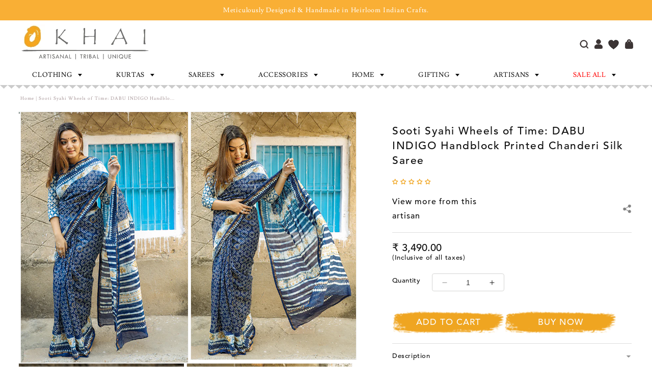

--- FILE ---
content_type: text/html; charset=utf-8
request_url: https://okhai.org/products/sooti-syahi-wheels-of-time-dabu-indigo-handblock-print-slub-cotton-saree-online
body_size: 99376
content:
<!doctype html>
<html class="no-js" lang="en">
  <head>
<script src='https://d24sh1msnqkirc.cloudfront.net/shopflo.bundle.js' async></script>

    <meta charset="utf-8">
    <meta http-equiv="X-UA-Compatible" content="IE=edge">
    <meta name="viewport" content="width=device-width, initial-scale=1.0">
    <meta name="theme-color" content="">
    <link rel="canonical" href="https://okhai.org/products/sooti-syahi-wheels-of-time-dabu-indigo-handblock-print-slub-cotton-saree-online">
    <link rel="preconnect" href="https://cdn.shopify.com" crossorigin><link rel="icon" type="image/png" href="//okhai.org/cdn/shop/files/Untitled-2_4f3bcc48-2046-4ea9-ae48-a6a834fefc64.jpg?crop=center&height=32&v=1613520674&width=32"><link rel="preconnect" href="https://fonts.shopifycdn.com" crossorigin><title>
      Buy Sooti Syahi Wheels Of Time Dabu Indigo Handblock Print Slub Cotton Saree Online
 &ndash; Okhaistore</title>
    
      <meta name="description" content="Buy Sooti Syahi Wheels Of Time Dabu Indigo Handblock Print Slub Cotton Saree Online. This slub cotton saree is crafted with Dabu Handblock Indigo printing. It’s a Handprinted Slub Cotton Saree which is a comfortable cotton fabric resembling textures of linen fabric.">
    
    

<meta property="og:site_name" content="Okhaistore">
<meta property="og:url" content="https://okhai.org/products/sooti-syahi-wheels-of-time-dabu-indigo-handblock-print-slub-cotton-saree-online">
<meta property="og:title" content="Buy Sooti Syahi Wheels Of Time Dabu Indigo Handblock Print Slub Cotton Saree Online">
<meta property="og:type" content="product">
<meta property="og:description" content="Buy Sooti Syahi Wheels Of Time Dabu Indigo Handblock Print Slub Cotton Saree Online. This slub cotton saree is crafted with Dabu Handblock Indigo printing. It’s a Handprinted Slub Cotton Saree which is a comfortable cotton fabric resembling textures of linen fabric."><meta property="og:image" content="http://okhai.org/cdn/shop/products/SRINCH040.jpg?v=1754304254">
  <meta property="og:image:secure_url" content="https://okhai.org/cdn/shop/products/SRINCH040.jpg?v=1754304254">
  <meta property="og:image:width" content="500">
  <meta property="og:image:height" content="750"><meta property="og:price:amount" content="3,490.00">
  <meta property="og:price:currency" content="INR"><meta name="twitter:card" content="summary_large_image">
<meta name="twitter:title" content="Buy Sooti Syahi Wheels Of Time Dabu Indigo Handblock Print Slub Cotton Saree Online">
<meta name="twitter:description" content="Buy Sooti Syahi Wheels Of Time Dabu Indigo Handblock Print Slub Cotton Saree Online. This slub cotton saree is crafted with Dabu Handblock Indigo printing. It’s a Handprinted Slub Cotton Saree which is a comfortable cotton fabric resembling textures of linen fabric.">


<script>var _listeners=[];
EventTarget.prototype.addEventListenerBase=EventTarget.prototype.addEventListener,EventTarget.prototype.addEventListener=function(e,t,p){_listeners.push({target:this,type:e,listener:t}),this.addEventListenerBase(e,t,p)},EventTarget.prototype.removeEventListeners=function(e){for(var t=0;t!=_listeners.length;t++){var r=_listeners[t],n=r.target,s=r.type,i=r.listener;n==this&&s==e&&this.removeEventListener(s,i)}};</script><script type="text/worker" id="spdnworker">onmessage=function(e){var t=new Request("https://"+"//okhai.org/cdn/shop/t/148/assets/spdn.js?v=103387871713548536681754490354",{redirect:"follow"});fetch(t).then(e=>e.text()).then(e=>{postMessage(e)})};</script>
<script type="text/javascript">var spdnx=new Worker("data:text/javascript;base64,"+btoa(document.getElementById("spdnworker").textContent));spdnx.onmessage=function(t){var e=document.createElement("script");e.type="text/javascript",e.textContent=t.data,document.head.appendChild(e)},spdnx.postMessage("init");</script>
<script type="text/javascript" data-spdn="1">
const spdnObserver=new MutationObserver(mutations=>{mutations.forEach(({addedNodes})=>{addedNodes.forEach(node=>{
if(node.tagName==='SCRIPT'&&node.innerHTML.includes('asyncLoad')){node.type='text/spdnscript'}

if(node.nodeType===1 && node.tagName==='SCRIPT'){
if(
  node.src.includes('example')  
  || node.src.includes('hotjar')
  || node.src.includes('recaptcha')
  || node.src.includes('bitespeed-popups')
  || node.src.includes('bitespeed')
  || node.src.includes('localization')
  || node.src.includes('gotolstoy')
  || node.src.includes('wigzo')
  || node.src.includes('richpanel')
  || node.src.includes('axios')
  || node.src.includes('v3-iwishlist')
  || node.src.includes('preview-bar')
  || node.dataset.blockspdn == "1"
   ){ 
      node.type='text/spdnscript';
   }
   //console.log(node);
}

if(node.tagName==='SCRIPT'&&node.className=='analytics'){node.type='text/spdnscript'}
})})})
var ua = navigator.userAgent.toLowerCase();if ((ua.indexOf('chrome') > -1 || ua.indexOf('firefox') > -1) && window.location.href.indexOf("no-optimization") === -1) {spdnObserver.observe(document.documentElement,{childList:true,subtree:true})}</script>


  <script src='https://bridge.shopflo.com/js/shopflo.bundle.js' async></script>
  
     <script>window.performance && window.performance.mark && window.performance.mark('shopify.content_for_header.start');</script><meta name="google-site-verification" content="yx8OnzNp3cRSx54BgOwlOejwCFnsF5oveNKaep99X64">
<meta id="shopify-digital-wallet" name="shopify-digital-wallet" content="/21161923/digital_wallets/dialog">
<link rel="alternate" type="application/json+oembed" href="https://okhai.org/products/sooti-syahi-wheels-of-time-dabu-indigo-handblock-print-slub-cotton-saree-online.oembed">
<script async="async" src="/checkouts/internal/preloads.js?locale=en-IN"></script>
<script id="shopify-features" type="application/json">{"accessToken":"a96b031f22d9ffcd7f51337d18e3c532","betas":["rich-media-storefront-analytics"],"domain":"okhai.org","predictiveSearch":true,"shopId":21161923,"locale":"en"}</script>
<script>var Shopify = Shopify || {};
Shopify.shop = "okhaistore.myshopify.com";
Shopify.locale = "en";
Shopify.currency = {"active":"INR","rate":"1.0"};
Shopify.country = "IN";
Shopify.theme = {"name":"Okhai-Shopify-Store\/main","id":171308220609,"schema_name":"Dawn","schema_version":"10.0.0","theme_store_id":null,"role":"main"};
Shopify.theme.handle = "null";
Shopify.theme.style = {"id":null,"handle":null};
Shopify.cdnHost = "okhai.org/cdn";
Shopify.routes = Shopify.routes || {};
Shopify.routes.root = "/";</script>
<script type="module">!function(o){(o.Shopify=o.Shopify||{}).modules=!0}(window);</script>
<script>!function(o){function n(){var o=[];function n(){o.push(Array.prototype.slice.apply(arguments))}return n.q=o,n}var t=o.Shopify=o.Shopify||{};t.loadFeatures=n(),t.autoloadFeatures=n()}(window);</script>
<script id="shop-js-analytics" type="application/json">{"pageType":"product"}</script>
<script defer="defer" async type="module" src="//okhai.org/cdn/shopifycloud/shop-js/modules/v2/client.init-shop-cart-sync_BdyHc3Nr.en.esm.js"></script>
<script defer="defer" async type="module" src="//okhai.org/cdn/shopifycloud/shop-js/modules/v2/chunk.common_Daul8nwZ.esm.js"></script>
<script type="module">
  await import("//okhai.org/cdn/shopifycloud/shop-js/modules/v2/client.init-shop-cart-sync_BdyHc3Nr.en.esm.js");
await import("//okhai.org/cdn/shopifycloud/shop-js/modules/v2/chunk.common_Daul8nwZ.esm.js");

  window.Shopify.SignInWithShop?.initShopCartSync?.({"fedCMEnabled":true,"windoidEnabled":true});

</script>
<script>(function() {
  var isLoaded = false;
  function asyncLoad() {
    if (isLoaded) return;
    isLoaded = true;
    var urls = ["https:\/\/dashboard.mailerlite.com\/shopify\/3960\/348867?shop=okhaistore.myshopify.com","https:\/\/cdn.richpanel.com\/js\/richpanel_shopify_script.js?appClientId=okhaistore1801\u0026tenantId=okhaistore180\u0026shop=okhaistore.myshopify.com\u0026shop=okhaistore.myshopify.com","https:\/\/sr-cdn.shiprocket.in\/sr-promise\/static\/uc.js?channel_id=4\u0026sr_company_id=1589285\u0026shop=okhaistore.myshopify.com","https:\/\/tracker.wigzopush.com\/shopify.js?orgtoken=DDNBnnZ1R3OW2sBcO-ZINg\u0026shop=okhaistore.myshopify.com","\/\/cdn.shopify.com\/proxy\/42cde1714c1988757a12fcd7acc6f0c14337e6f4ab1928e4ba57e7d66d9ac5a1\/bucket.useifsapp.com\/theme-files-min\/js\/ifs-script-tag-min.js?v=2\u0026shop=okhaistore.myshopify.com\u0026sp-cache-control=cHVibGljLCBtYXgtYWdlPTkwMA"];
    for (var i = 0; i < urls.length; i++) {
      var s = document.createElement('script');
      s.type = 'text/javascript';
      s.async = true;
      s.src = urls[i];
      var x = document.getElementsByTagName('script')[0];
      x.parentNode.insertBefore(s, x);
    }
  };
  if(window.attachEvent) {
    window.attachEvent('onload', asyncLoad);
  } else {
    window.addEventListener('load', asyncLoad, false);
  }
})();</script>
<script id="__st">var __st={"a":21161923,"offset":19800,"reqid":"381e995d-255c-4d96-8c6b-b617e47ff60a-1768967134","pageurl":"okhai.org\/products\/sooti-syahi-wheels-of-time-dabu-indigo-handblock-print-slub-cotton-saree-online","u":"e5861866608e","p":"product","rtyp":"product","rid":6669858603201};</script>
<script>window.ShopifyPaypalV4VisibilityTracking = true;</script>
<script id="form-persister">!function(){'use strict';const t='contact',e='new_comment',n=[[t,t],['blogs',e],['comments',e],[t,'customer']],o='password',r='form_key',c=['recaptcha-v3-token','g-recaptcha-response','h-captcha-response',o],s=()=>{try{return window.sessionStorage}catch{return}},i='__shopify_v',u=t=>t.elements[r],a=function(){const t=[...n].map((([t,e])=>`form[action*='/${t}']:not([data-nocaptcha='true']) input[name='form_type'][value='${e}']`)).join(',');var e;return e=t,()=>e?[...document.querySelectorAll(e)].map((t=>t.form)):[]}();function m(t){const e=u(t);a().includes(t)&&(!e||!e.value)&&function(t){try{if(!s())return;!function(t){const e=s();if(!e)return;const n=u(t);if(!n)return;const o=n.value;o&&e.removeItem(o)}(t);const e=Array.from(Array(32),(()=>Math.random().toString(36)[2])).join('');!function(t,e){u(t)||t.append(Object.assign(document.createElement('input'),{type:'hidden',name:r})),t.elements[r].value=e}(t,e),function(t,e){const n=s();if(!n)return;const r=[...t.querySelectorAll(`input[type='${o}']`)].map((({name:t})=>t)),u=[...c,...r],a={};for(const[o,c]of new FormData(t).entries())u.includes(o)||(a[o]=c);n.setItem(e,JSON.stringify({[i]:1,action:t.action,data:a}))}(t,e)}catch(e){console.error('failed to persist form',e)}}(t)}const f=t=>{if('true'===t.dataset.persistBound)return;const e=function(t,e){const n=function(t){return'function'==typeof t.submit?t.submit:HTMLFormElement.prototype.submit}(t).bind(t);return function(){let t;return()=>{t||(t=!0,(()=>{try{e(),n()}catch(t){(t=>{console.error('form submit failed',t)})(t)}})(),setTimeout((()=>t=!1),250))}}()}(t,(()=>{m(t)}));!function(t,e){if('function'==typeof t.submit&&'function'==typeof e)try{t.submit=e}catch{}}(t,e),t.addEventListener('submit',(t=>{t.preventDefault(),e()})),t.dataset.persistBound='true'};!function(){function t(t){const e=(t=>{const e=t.target;return e instanceof HTMLFormElement?e:e&&e.form})(t);e&&m(e)}document.addEventListener('submit',t),document.addEventListener('DOMContentLoaded',(()=>{const e=a();for(const t of e)f(t);var n;n=document.body,new window.MutationObserver((t=>{for(const e of t)if('childList'===e.type&&e.addedNodes.length)for(const t of e.addedNodes)1===t.nodeType&&'FORM'===t.tagName&&a().includes(t)&&f(t)})).observe(n,{childList:!0,subtree:!0,attributes:!1}),document.removeEventListener('submit',t)}))}()}();</script>
<script integrity="sha256-4kQ18oKyAcykRKYeNunJcIwy7WH5gtpwJnB7kiuLZ1E=" data-source-attribution="shopify.loadfeatures" defer="defer" src="//okhai.org/cdn/shopifycloud/storefront/assets/storefront/load_feature-a0a9edcb.js" crossorigin="anonymous"></script>
<script data-source-attribution="shopify.dynamic_checkout.dynamic.init">var Shopify=Shopify||{};Shopify.PaymentButton=Shopify.PaymentButton||{isStorefrontPortableWallets:!0,init:function(){window.Shopify.PaymentButton.init=function(){};var t=document.createElement("script");t.src="https://okhai.org/cdn/shopifycloud/portable-wallets/latest/portable-wallets.en.js",t.type="module",document.head.appendChild(t)}};
</script>
<script data-source-attribution="shopify.dynamic_checkout.buyer_consent">
  function portableWalletsHideBuyerConsent(e){var t=document.getElementById("shopify-buyer-consent"),n=document.getElementById("shopify-subscription-policy-button");t&&n&&(t.classList.add("hidden"),t.setAttribute("aria-hidden","true"),n.removeEventListener("click",e))}function portableWalletsShowBuyerConsent(e){var t=document.getElementById("shopify-buyer-consent"),n=document.getElementById("shopify-subscription-policy-button");t&&n&&(t.classList.remove("hidden"),t.removeAttribute("aria-hidden"),n.addEventListener("click",e))}window.Shopify?.PaymentButton&&(window.Shopify.PaymentButton.hideBuyerConsent=portableWalletsHideBuyerConsent,window.Shopify.PaymentButton.showBuyerConsent=portableWalletsShowBuyerConsent);
</script>
<script>
  function portableWalletsCleanup(e){e&&e.src&&console.error("Failed to load portable wallets script "+e.src);var t=document.querySelectorAll("shopify-accelerated-checkout .shopify-payment-button__skeleton, shopify-accelerated-checkout-cart .wallet-cart-button__skeleton"),e=document.getElementById("shopify-buyer-consent");for(let e=0;e<t.length;e++)t[e].remove();e&&e.remove()}function portableWalletsNotLoadedAsModule(e){e instanceof ErrorEvent&&"string"==typeof e.message&&e.message.includes("import.meta")&&"string"==typeof e.filename&&e.filename.includes("portable-wallets")&&(window.removeEventListener("error",portableWalletsNotLoadedAsModule),window.Shopify.PaymentButton.failedToLoad=e,"loading"===document.readyState?document.addEventListener("DOMContentLoaded",window.Shopify.PaymentButton.init):window.Shopify.PaymentButton.init())}window.addEventListener("error",portableWalletsNotLoadedAsModule);
</script>

<script type="module" src="https://okhai.org/cdn/shopifycloud/portable-wallets/latest/portable-wallets.en.js" onError="portableWalletsCleanup(this)" crossorigin="anonymous"></script>
<script nomodule>
  document.addEventListener("DOMContentLoaded", portableWalletsCleanup);
</script>

<link id="shopify-accelerated-checkout-styles" rel="stylesheet" media="screen" href="https://okhai.org/cdn/shopifycloud/portable-wallets/latest/accelerated-checkout-backwards-compat.css" crossorigin="anonymous">
<style id="shopify-accelerated-checkout-cart">
        #shopify-buyer-consent {
  margin-top: 1em;
  display: inline-block;
  width: 100%;
}

#shopify-buyer-consent.hidden {
  display: none;
}

#shopify-subscription-policy-button {
  background: none;
  border: none;
  padding: 0;
  text-decoration: underline;
  font-size: inherit;
  cursor: pointer;
}

#shopify-subscription-policy-button::before {
  box-shadow: none;
}

      </style>
<script id="sections-script" data-sections="header" defer="defer" src="//okhai.org/cdn/shop/t/148/compiled_assets/scripts.js?v=66881"></script>
<script>window.performance && window.performance.mark && window.performance.mark('shopify.content_for_header.end');</script>
<script>
  (function() {
    if (!sessionStorage.getItem('openCartDrawerAfterRedirect')) return;

    let timeoutId;
    let observer;
    let waitObserver;

    function cleanup() {
      if (timeoutId) clearTimeout(timeoutId);
      if (observer) observer.disconnect();
      if (waitObserver) waitObserver.disconnect();
      sessionStorage.removeItem('openCartDrawerAfterRedirect');
    }

    function openDrawerIfReady() {
      const drawer = document.querySelector('cart-drawer');
      if (!drawer || typeof drawer.open !== 'function') return false;
      cleanup();
      drawer.open();
      return true;
    }

    function startObserving() {
      customElements.whenDefined('cart-drawer').then(() => {
        const drawer = document.querySelector('cart-drawer');
        if (drawer) {
          if (openDrawerIfReady()) return;
          observer = new MutationObserver((mutations, obs) => {
            if (openDrawerIfReady()) obs.disconnect();
          });
          observer.observe(drawer, { childList: true, subtree: true, attributes: true });
        } else {
          waitObserver = new MutationObserver((mutations, obs) => {
            const drawer = document.querySelector('cart-drawer');
            if (drawer) {
              obs.disconnect();
              if (openDrawerIfReady()) return;
              observer = new MutationObserver((mutations, obs) => {
                if (openDrawerIfReady()) obs.disconnect();
              });
              observer.observe(drawer, { childList: true, subtree: true, attributes: true });
            }
          });
          waitObserver.observe(document.documentElement, { childList: true, subtree: true });
        }
      }).catch(() => {
        cleanup();
      });

      timeoutId = setTimeout(() => {
        cleanup();
      }, 5000);
    }

    window.addEventListener('beforeunload', cleanup);

    if (document.readyState === 'loading') {
      document.addEventListener('DOMContentLoaded', startObserving);
    } else {
      startObserving();
    }
  })();
  </script>



    <style data-shopify>
      @font-face {
  font-family: Assistant;
  font-weight: 400;
  font-style: normal;
  font-display: swap;
  src: url("//okhai.org/cdn/fonts/assistant/assistant_n4.9120912a469cad1cc292572851508ca49d12e768.woff2") format("woff2"),
       url("//okhai.org/cdn/fonts/assistant/assistant_n4.6e9875ce64e0fefcd3f4446b7ec9036b3ddd2985.woff") format("woff");
}

      @font-face {
  font-family: Assistant;
  font-weight: 700;
  font-style: normal;
  font-display: swap;
  src: url("//okhai.org/cdn/fonts/assistant/assistant_n7.bf44452348ec8b8efa3aa3068825305886b1c83c.woff2") format("woff2"),
       url("//okhai.org/cdn/fonts/assistant/assistant_n7.0c887fee83f6b3bda822f1150b912c72da0f7b64.woff") format("woff");
}

      
      
      @font-face {
  font-family: Assistant;
  font-weight: 400;
  font-style: normal;
  font-display: swap;
  src: url("//okhai.org/cdn/fonts/assistant/assistant_n4.9120912a469cad1cc292572851508ca49d12e768.woff2") format("woff2"),
       url("//okhai.org/cdn/fonts/assistant/assistant_n4.6e9875ce64e0fefcd3f4446b7ec9036b3ddd2985.woff") format("woff");
}


      :root {
        --font-body-family: Assistant, sans-serif;
        --font-body-style: normal;
        --font-body-weight: 400;
        --font-body-weight-bold: 700;

        --font-heading-family: Assistant, sans-serif;
        --font-heading-style: normal;
        --font-heading-weight: 400;

        --font-body-scale: 1.0;
        --font-heading-scale: 1.0;

        --color-base-text: 18, 18, 18;
        --color-shadow: 18, 18, 18;
        --color-base-background-1: 255, 255, 255;
        --color-base-background-2: 243, 243, 243;
        --color-base-solid-button-labels: 255, 255, 255;
        --color-base-outline-button-labels: 18, 18, 18;
        --color-base-accent-1: 18, 18, 18;
        --color-base-accent-2: 51, 79, 180;
        --payment-terms-background-color: #FFFFFF;

        --gradient-base-background-1: #FFFFFF;
        --gradient-base-background-2: #F3F3F3;
        --gradient-base-accent-1: #121212;
        --gradient-base-accent-2: #334FB4;

        --media-padding: px;
        --media-border-opacity: 0.05;
        --media-border-width: 1px;
        --media-radius: 0px;
        --media-shadow-opacity: 0.0;
        --media-shadow-horizontal-offset: 0px;
        --media-shadow-vertical-offset: 4px;
        --media-shadow-blur-radius: 5px;
        --media-shadow-visible: 0;

        --page-width: 120rem;
        --page-width-margin: 0rem;

        --product-card-image-padding: 0.0rem;
        --product-card-corner-radius: 0.0rem;
        --product-card-text-alignment: left;
        --product-card-border-width: 0.0rem;
        --product-card-border-opacity: 0.1;
        --product-card-shadow-opacity: 0.0;
        --product-card-shadow-visible: 0;
        --product-card-shadow-horizontal-offset: 0.0rem;
        --product-card-shadow-vertical-offset: 0.4rem;
        --product-card-shadow-blur-radius: 0.5rem;

        --collection-card-image-padding: 0.0rem;
        --collection-card-corner-radius: 0.0rem;
        --collection-card-text-alignment: left;
        --collection-card-border-width: 0.0rem;
        --collection-card-border-opacity: 0.1;
        --collection-card-shadow-opacity: 0.0;
        --collection-card-shadow-visible: 0;
        --collection-card-shadow-horizontal-offset: 0.0rem;
        --collection-card-shadow-vertical-offset: 0.4rem;
        --collection-card-shadow-blur-radius: 0.5rem;

        --blog-card-image-padding: 0.0rem;
        --blog-card-corner-radius: 0.0rem;
        --blog-card-text-alignment: left;
        --blog-card-border-width: 0.0rem;
        --blog-card-border-opacity: 0.1;
        --blog-card-shadow-opacity: 0.0;
        --blog-card-shadow-visible: 0;
        --blog-card-shadow-horizontal-offset: 0.0rem;
        --blog-card-shadow-vertical-offset: 0.4rem;
        --blog-card-shadow-blur-radius: 0.5rem;

        --badge-corner-radius: 4.0rem;

        --popup-border-width: 1px;
        --popup-border-opacity: 0.1;
        --popup-corner-radius: 0px;
        --popup-shadow-opacity: 0.0;
        --popup-shadow-horizontal-offset: 0px;
        --popup-shadow-vertical-offset: 4px;
        --popup-shadow-blur-radius: 5px;

        --drawer-border-width: 1px;
        --drawer-border-opacity: 0.1;
        --drawer-shadow-opacity: 0.0;
        --drawer-shadow-horizontal-offset: 0px;
        --drawer-shadow-vertical-offset: 4px;
        --drawer-shadow-blur-radius: 5px;

        --spacing-sections-desktop: 0px;
        --spacing-sections-mobile: 0px;

        --grid-desktop-vertical-spacing: 8px;
        --grid-desktop-horizontal-spacing: 8px;
        --grid-mobile-vertical-spacing: 4px;
        --grid-mobile-horizontal-spacing: 4px;

        --text-boxes-border-opacity: 0.1;
        --text-boxes-border-width: 0px;
        --text-boxes-radius: 0px;
        --text-boxes-shadow-opacity: 0.0;
        --text-boxes-shadow-visible: 0;
        --text-boxes-shadow-horizontal-offset: 0px;
        --text-boxes-shadow-vertical-offset: 4px;
        --text-boxes-shadow-blur-radius: 5px;

        --buttons-radius: 0px;
        --buttons-radius-outset: 0px;
        --buttons-border-width: 1px;
        --buttons-border-opacity: 1.0;
        --buttons-shadow-opacity: 0.0;
        --buttons-shadow-visible: 0;
        --buttons-shadow-horizontal-offset: 0px;
        --buttons-shadow-vertical-offset: 4px;
        --buttons-shadow-blur-radius: 5px;
        --buttons-border-offset: 0px;

        --inputs-radius: 0px;
        --inputs-border-width: 1px;
        --inputs-border-opacity: 0.55;
        --inputs-shadow-opacity: 0.0;
        --inputs-shadow-horizontal-offset: 0px;
        --inputs-margin-offset: 0px;
        --inputs-shadow-vertical-offset: 4px;
        --inputs-shadow-blur-radius: 5px;
        --inputs-radius-outset: 0px;

        --variant-pills-radius: 40px;
        --variant-pills-border-width: 1px;
        --variant-pills-border-opacity: 0.55;
        --variant-pills-shadow-opacity: 0.0;
        --variant-pills-shadow-horizontal-offset: 0px;
        --variant-pills-shadow-vertical-offset: 4px;
        --variant-pills-shadow-blur-radius: 5px;
      }

      *,
      *::before,
      *::after {
        box-sizing: inherit;
      }

      html {
        box-sizing: border-box;
        font-size: calc(var(--font-body-scale) * 62.5%);
        height: 100%;
      }

      body {
        display: grid;
        grid-template-rows: auto auto 1fr auto;
        grid-template-columns: 100%;
        min-height: 100%;
        margin: 0;
        font-size: 1.5rem;
        letter-spacing: 0.06rem;
        line-height: calc(1 + 0.8 / var(--font-body-scale));
        font-family: var(--font-body-family);
        font-style: var(--font-body-style);
        font-weight: var(--font-body-weight);
      }

      @media screen and (min-width: 750px) {
        body {
          font-size: 1.6rem;
        }
      }
    </style>
<link rel="preload" as="font" href="//okhai.org/cdn/fonts/assistant/assistant_n4.9120912a469cad1cc292572851508ca49d12e768.woff2" type="font/woff2" crossorigin><link rel="preload" as="font" href="//okhai.org/cdn/fonts/assistant/assistant_n4.9120912a469cad1cc292572851508ca49d12e768.woff2" type="font/woff2" crossorigin><link href="//okhai.org/cdn/shop/t/148/assets/base.css?v=78735372845840097261767610070" rel="stylesheet" type="text/css" media="all" />
    <link href="//okhai.org/cdn/shop/t/148/assets/custom-style.css?v=161809441985902873981767610071" rel="stylesheet" type="text/css" media="all" />
    <link href="//okhai.org/cdn/shop/t/148/assets/custom-style2.css?v=167589464772807535191756963908" rel="stylesheet" type="text/css" media="all" />
    <link href="//okhai.org/cdn/shop/t/148/assets/dev-style.css?v=89956171158016229781745481716" rel="stylesheet" type="text/css" media="all" />
    <link href="//okhai.org/cdn/shop/t/148/assets/swiper-bundle-min.css?v=6553390740615904421745481715" rel="stylesheet" type="text/css" media="all" />   
    <link href="//okhai.org/cdn/shop/t/148/assets/font-awesome.min.css?v=78707615589518789421754490352" rel="stylesheet" type="text/css" media="all" />   
    <link href="//okhai.org/cdn/shop/t/148/assets/owl.carousel.min.css?v=70516089817612781961745481716" rel="stylesheet" type="text/css" media="all" />
    <link href="//okhai.org/cdn/shop/t/148/assets/owl.theme.default.min.css?v=135046118358282713361745481717" rel="stylesheet" type="text/css" media="all" />
      <link href="//okhai.org/cdn/shop/t/148/assets/slick.css?v=105848270326492094871754490353" rel="stylesheet" type="text/css" media="all" />
    <link href="//okhai.org/cdn/shop/t/148/assets/slick-theme.css?v=60653276270842344241754490353" rel="stylesheet" type="text/css" media="all" />
    <link href="//okhai.org/cdn/shop/t/148/assets/fontChange.css?v=11231448181262138881757677625" rel="stylesheet" type="text/css" media="all" />
    <script src="//okhai.org/cdn/shop/t/148/assets/jquery.min.js?v=115860211936397945481745481717"></script>
    <script src="//okhai.org/cdn/shop/t/148/assets/constants.js?v=95358004781563950421745481716" defer="defer"></script>
    <script src="//okhai.org/cdn/shop/t/148/assets/pubsub.js?v=2921868252632587581745481716" defer="defer"></script>
    <script src="//okhai.org/cdn/shop/t/148/assets/global.js?v=36028781274265094141747809618" defer="defer"></script>
    <script src="//okhai.org/cdn/shop/t/148/assets/searchtap-collection.js?v=66879890321970571911751025785"></script>
    <script src="//okhai.org/cdn/shop/t/148/assets/custom-script.js?v=93297900953731636231755504369"></script> 
    <script src="//okhai.org/cdn/shop/t/148/assets/swiper-bundle-min.js?v=10094408239294256371745481715"></script>
    <script src="//okhai.org/cdn/shop/t/148/assets/owl.carousel.min.js?v=97891440811553454251745481717"></script>
     <script src="//okhai.org/cdn/shop/t/148/assets/slick.min.js?v=89942947461530006621745481718"></script>

    <script>document.documentElement.className = document.documentElement.className.replace('no-js', 'js');
    if (Shopify.designMode) {
      document.documentElement.classList.add('shopify-design-mode');
    }
    </script>
  

<!-- Hotjar Tracking Code for https://admin.shopify.com/store/okhaistore -->
<script>
    (function(h,o,t,j,a,r){
        h.hj=h.hj||function(){(h.hj.q=h.hj.q||[]).push(arguments)};
        h._hjSettings={hjid:6442684,hjsv:6};
        a=o.getElementsByTagName('head')[0];
        r=o.createElement('script');r.async=1;
        r.src=t+h._hjSettings.hjid+j+h._hjSettings.hjsv;
        a.appendChild(r);
    })(window,document,'https://static.hotjar.com/c/hotjar-','.js?sv=');
</script>
    
<!-- Google tag (gtag.js) -->
<script async src="https://www.googletagmanager.com/gtag/js?id=AW-819657183">
</script>
<script>
  window.dataLayer = window.dataLayer || [];
  function gtag(){dataLayer.push(arguments);}
  gtag('js', new Date());

  gtag('config', 'AW-819657183');
</script>
  <!-- BEGIN app block: shopify://apps/bitespeed-whatsapp-marketing/blocks/app-embed/9efdb9ca-2d01-4a12-b1ac-02679fe0f6fc --><script defer src="https://unpkg.com/axios/dist/axios.min.js"></script>
<script async src="https://cdnjs.cloudflare.com/ajax/libs/uuid/8.3.2/uuid.min.js"></script>




<!-- BEGIN app snippet: optin-triggers-middleware --><script
  type="text/javascript"
  name="BSPD-SHOPIFY-VARS"
>
  var BspdCurrentCart = {"note":null,"attributes":{},"original_total_price":0,"total_price":0,"total_discount":0,"total_weight":0.0,"item_count":0,"items":[],"requires_shipping":false,"currency":"INR","items_subtotal_price":0,"cart_level_discount_applications":[],"checkout_charge_amount":0};
  var BspdCurrentProduct = {"id":6669858603201,"title":"Sooti Syahi Wheels of Time: DABU INDIGO Handblock Printed Chanderi Silk Saree","handle":"sooti-syahi-wheels-of-time-dabu-indigo-handblock-print-slub-cotton-saree-online","description":"\u003cp\u003eWhat is not cyclical? fashion, civilization, circumstances, and even you? The merciless wheel of time turns, but is it truly linear? Is human experience anything more than a constant repertoire of memory and imagination? This chanderi silk saree is crafted with Dabu Handblock Indigo printing. It‚Äôs a Handprinted Chanderi Silk Saree which is silk by cotton fabric. It‚Äôs a 5.5 mtr saree drape with exclusive 80 cm blouse piece to go with. Recommended separate wash in cold water with mild detergent only or dry-clean \u0026amp; there are chances of color bleeding of Indigo which is a sign of the genuineness of prints and dying. Blouse wore by model is not part of saree, blouse with saree could be different. Returns will only be considered in case of any defect in saree. There could be minor color variation from image shown here as it depends on screen bightness of device and photography.\u003c\/p\u003e \u003cp\u003e\u003cb\u003e This item is eligible for  replacement, within 7 days of delivery, only in an unlikely event of damaged, defective or different item delivered to you. \u003cb\u003e \u003c\/b\u003e\u003c\/b\u003e\u003c\/p\u003e\u003cp\u003e \u003c\/p\u003e","published_at":"2022-11-26T15:19:19+05:30","created_at":"2021-04-21T17:09:33+05:30","vendor":"Sooti Syahi","type":"Saree","tags":["Block Printing","Blue","casual","Chanderi","Cotton","Cotton Fabric","Hand Wash","Handblock Printed","handcrafted","handmade","Laxmiben-Karamta","Modal Saree","OKHAISSS","sale - all apparel","sale-saree","Saree","Sooti Syahi","women","Work"],"price":349000,"price_min":349000,"price_max":349000,"available":true,"price_varies":false,"compare_at_price":0,"compare_at_price_min":0,"compare_at_price_max":0,"compare_at_price_varies":false,"variants":[{"id":39756334596289,"title":"Default Title","option1":"Default Title","option2":null,"option3":null,"sku":"SRINCH040","requires_shipping":true,"taxable":true,"featured_image":null,"available":true,"name":"Sooti Syahi Wheels of Time: DABU INDIGO Handblock Printed Chanderi Silk Saree","public_title":null,"options":["Default Title"],"price":349000,"weight":750,"compare_at_price":0,"inventory_quantity":7,"inventory_management":"shopify","inventory_policy":"deny","barcode":null,"requires_selling_plan":false,"selling_plan_allocations":[]}],"images":["\/\/okhai.org\/cdn\/shop\/products\/SRINCH040.jpg?v=1754304254","\/\/okhai.org\/cdn\/shop\/products\/SRINCH040-2.jpg?v=1754304254","\/\/okhai.org\/cdn\/shop\/products\/SRINCH040-1.jpg?v=1754304254","\/\/okhai.org\/cdn\/shop\/products\/SRINCH040-4.jpg?v=1754304254","\/\/okhai.org\/cdn\/shop\/products\/SRINCH040-3.jpg?v=1754304254"],"featured_image":"\/\/okhai.org\/cdn\/shop\/products\/SRINCH040.jpg?v=1754304254","options":["Title"],"media":[{"alt":"Sooti Syahi Wheels Of Time Dabu Indigo Handblock Print Slub Cotton Saree Online","id":21450967023809,"position":1,"preview_image":{"aspect_ratio":0.667,"height":750,"width":500,"src":"\/\/okhai.org\/cdn\/shop\/products\/SRINCH040.jpg?v=1754304254"},"aspect_ratio":0.667,"height":750,"media_type":"image","src":"\/\/okhai.org\/cdn\/shop\/products\/SRINCH040.jpg?v=1754304254","width":500},{"alt":"Sooti Syahi Wheels Of Time Dabu Indigo Handblock Print Slub Cotton Saree Online","id":21450967089345,"position":2,"preview_image":{"aspect_ratio":0.667,"height":750,"width":500,"src":"\/\/okhai.org\/cdn\/shop\/products\/SRINCH040-2.jpg?v=1754304254"},"aspect_ratio":0.667,"height":750,"media_type":"image","src":"\/\/okhai.org\/cdn\/shop\/products\/SRINCH040-2.jpg?v=1754304254","width":500},{"alt":null,"id":21450967056577,"position":3,"preview_image":{"aspect_ratio":0.667,"height":750,"width":500,"src":"\/\/okhai.org\/cdn\/shop\/products\/SRINCH040-1.jpg?v=1754304254"},"aspect_ratio":0.667,"height":750,"media_type":"image","src":"\/\/okhai.org\/cdn\/shop\/products\/SRINCH040-1.jpg?v=1754304254","width":500},{"alt":null,"id":21450967154881,"position":4,"preview_image":{"aspect_ratio":0.667,"height":750,"width":500,"src":"\/\/okhai.org\/cdn\/shop\/products\/SRINCH040-4.jpg?v=1754304254"},"aspect_ratio":0.667,"height":750,"media_type":"image","src":"\/\/okhai.org\/cdn\/shop\/products\/SRINCH040-4.jpg?v=1754304254","width":500},{"alt":null,"id":21450967122113,"position":5,"preview_image":{"aspect_ratio":0.667,"height":750,"width":500,"src":"\/\/okhai.org\/cdn\/shop\/products\/SRINCH040-3.jpg?v=1754304254"},"aspect_ratio":0.667,"height":750,"media_type":"image","src":"\/\/okhai.org\/cdn\/shop\/products\/SRINCH040-3.jpg?v=1754304254","width":500}],"requires_selling_plan":false,"selling_plan_groups":[],"content":"\u003cp\u003eWhat is not cyclical? fashion, civilization, circumstances, and even you? The merciless wheel of time turns, but is it truly linear? Is human experience anything more than a constant repertoire of memory and imagination? This chanderi silk saree is crafted with Dabu Handblock Indigo printing. It‚Äôs a Handprinted Chanderi Silk Saree which is silk by cotton fabric. It‚Äôs a 5.5 mtr saree drape with exclusive 80 cm blouse piece to go with. Recommended separate wash in cold water with mild detergent only or dry-clean \u0026amp; there are chances of color bleeding of Indigo which is a sign of the genuineness of prints and dying. Blouse wore by model is not part of saree, blouse with saree could be different. Returns will only be considered in case of any defect in saree. There could be minor color variation from image shown here as it depends on screen bightness of device and photography.\u003c\/p\u003e \u003cp\u003e\u003cb\u003e This item is eligible for  replacement, within 7 days of delivery, only in an unlikely event of damaged, defective or different item delivered to you. \u003cb\u003e \u003c\/b\u003e\u003c\/b\u003e\u003c\/p\u003e\u003cp\u003e \u003c\/p\u003e"};
  var BspdCurrentCollection = null;

  var BSPD_CART_DATA_LOCAL_KEY = 'bspdCartData';
  var BSPD_LAST_VISIT_COUNT_LOCAL_KEY = 'bspdLastUserVisitCount';
  var BSPD_LAST_VISITED_PRODUCT = 'bspdLastVisitedProduct';
  var BSPD_LAST_VISITED_COLLECTION = 'bspdLastVisitedCollection';
  var BspdLastVisitedProduct = null,
    BspdLastVisitedCollection = null;

  var Asdf =
    "[base64]";

  function bspdGetBarCookie(name) {
    const value = "; " + document.cookie;
    const parts = value.split("; " + name + "=");
    if (parts.length === 2) {
      return parts.pop().split(";").shift();
    }
    return null;
  }
  function bspdSetBarCookie(name, value, days) {
    const expires = new Date();

    expires.setTime(expires.getTime() + days * 24 * 60 * 60 * 1000);
    document.cookie = name + "=" + value + ";expires=" + expires.toUTCString() + ";path=/";
  }

  function trackLastVisitedProductAndCollection() {
    if (BspdCurrentProduct) {
      // check cookies for last visited product details (product id)
      const lastVisitedProduct = bspdGetBarCookie(BSPD_LAST_VISITED_PRODUCT);
      if (lastVisitedProduct) {
        BspdLastVisitedProduct = lastVisitedProduct;

        if (BspdCurrentProduct?.id !== BspdLastVisitedProduct) {
          // set the cookie again
          bspdSetBarCookie(BSPD_LAST_VISITED_PRODUCT, BspdCurrentProduct?.id, 300);
        }
      } else if (BspdCurrentProduct && BspdCurrentProduct?.id) {
        // set the cookie
        bspdSetBarCookie(BSPD_LAST_VISITED_PRODUCT, BspdCurrentProduct?.id, 300);
      }
    }

    if (BspdCurrentCollection) {
      // check cookies for last visited collection details (collection id)
      const lastVisitedCollection = bspdGetBarCookie(BSPD_LAST_VISITED_COLLECTION);
      if (lastVisitedCollection) {
        BspdLastVisitedCollection = lastVisitedCollection;

        if (BspdCurrentCollection?.id !== BspdLastVisitedCollection) {
          // set the cookie again
          bspdSetBarCookie(BSPD_LAST_VISITED_COLLECTION, BspdCurrentCollection?.id, 300);
        }
      } else if (BspdCurrentCollection && BspdCurrentCollection?.id) {
        // set the cookie
        bspdSetBarCookie(BSPD_LAST_VISITED_COLLECTION, BspdCurrentCollection?.id, 300);
      }
    }
  }

  /**
   * method that stores a entry whenever the user visits any of the page
   * and increments the count by 1
   * the data schema looks like
   * {
   *    [DATE]: {
   *      date: string
   *      route: {
   *       [ROUTE]: number
   *      }
   *      count: number
   *    }
   * }
   *
   * this will be a json object whose key will be the date and value will be the object
   * and will be stored in local-storage
   */
  function trackLastVisitedCount() {
    const date = new Date();
    const dateString = date.toISOString().split("T")[0];

    let lastVisitedCount = JSON.parse(localStorage.getItem(BSPD_LAST_VISIT_COUNT_LOCAL_KEY)) || {};

    if (lastVisitedCount[dateString]) {
      lastVisitedCount[dateString].count += 1;

      // also update route
      const route = window.location.pathname;

      if (lastVisitedCount[dateString].route[route]) {
        lastVisitedCount[dateString].route[route] += 1;
      } else {
        lastVisitedCount[dateString].route[route] = 1;
      }
    } else {
      const route = window.location.pathname;

      lastVisitedCount[dateString] = {
        date: dateString,
        route: {
          [route]: 1,
        },
        count: 1,
      };
    }

    localStorage.setItem(BSPD_LAST_VISIT_COUNT_LOCAL_KEY, JSON.stringify(lastVisitedCount));
  }

  /**
   * this method keeps a track of the current cart activity
   * if there are any changes by the user, this will track those changes
   * and making changes on storing it safely
   */
  const storeCartData = () => {
    function syncCart() {
      const oldCart = JSON.parse(localStorage.getItem(BSPD_CART_DATA_LOCAL_KEY) || "{}");

      if (BspdCurrentCart?.item_count !== oldCart?.item_count) {
        localStorage.setItem(BSPD_CART_DATA_LOCAL_KEY, JSON.stringify(BspdCurrentCart));
      }
    }
    syncCart();

    async function emitCartChanges() {
      try {
        const response = await fetch("/cart.js")
          .then((res) => res.json())
          .then((newCart) => {
            const oldCart = JSON.parse(localStorage.getItem(BSPD_CART_DATA_LOCAL_KEY) || "{}");

            if (newCart?.item_count !== oldCart?.item_count) {
              localStorage.setItem(BSPD_CART_DATA_LOCAL_KEY, JSON.stringify(newCart));
            }
          })
          .catch(() => {});
      } catch (error) {}
    }

    // track changes in cart.js, on change store the cart data
    const cartObserver = new PerformanceObserver((list) => {
      list.getEntries().forEach((entry) => {
        const isValidRequestType = ["xmlhttprequest", "fetch"].includes(entry.initiatorType);
        const isCartChangeRequest = /\/cart\//.test(entry.name);

        if (isValidRequestType && isCartChangeRequest) {
          emitCartChanges();
        }
      });
    });
    cartObserver.observe({ entryTypes: ["resource"] });
  };

  function execute() {
    trackLastVisitedProductAndCollection();
    trackLastVisitedCount();

    storeCartData();
  }
  execute();
</script>
<!-- END app snippet -->




  <script defer src="https://cdn.shopify.com/extensions/019bdb5d-27a5-71ff-a5c8-42fe38c2abd8/bitespeed-popups-1043/assets/bitespeed-popups.js" />



  <!-- BEGIN app snippet: bitespeed-analytics --><script name="bitespeed-variable" type="text/javascript">
  const dummyBitespeedVar = 'dummyBitespeedVar';
</script>

<script
  name="bitespeed-analytics"
  type="text/javascript"
>
  const getcookieGlobalAnal = (cookie) => {
    let cookieJson = {};
    document.cookie.split(';').forEach(function (el) {
      let [k, v] = el.split('=');
      cookieJson[k.trim()] = v;
    });
    return cookieJson[cookie];
  };

  const setCookieGlobalAnal = (cookie, value, days, hours) => {
    let expires = '';
    if (days) {
      let date = new Date();
      date.setTime(date.getTime() + days * hours * 60 * 60 * 1000);
      expires = '; expires=' + date.toUTCString();
    }
    document.cookie = cookie + '=' + (value || '') + expires + '; path=/';
  };

  document.addEventListener('DOMContentLoaded', function () {
    const getIsMultichannelAnal = async () => {
      try {
        // TODO_sobhan
        // var indexOfwww = location.hostname.indexOf('www');
        // var shopDomainStripped = indexOfwww === -1 ? '.' + location.hostname : location.hostname.substr(indexOfwww + 3);
        // var globalShopUrl = indexOfwww === -1 ? location.hostname : location.hostname.substr(indexOfwww + 4);
        // let res = await fetch(`https://app.bitespeed.co/database/popups/isMultichannel?shopDomain=${globalShopUrl}`, {
        //   method: 'GET',
        //   headers: {
        //     'Access-Control-Allow-Origin': '*',
        //   },
        // });
        // if (!res.ok) {
        //   throw new Error(`HTTP error! status: ${res.status}`);
        // }
        // let data = await res.json();
        // console.log(data);
        // return data.isMultichannel || true;
        return true;
      } catch (error) {
        console.log(error);
      }
    };

    async function checkMultichannel() {
      console.log('in checkMultichannel');
      const isMultichannel = await getIsMultichannelAnal();
      if (isMultichannel) {
        setCookieGlobalAnal('isMultiChannel', isMultichannel, 1, 1);
      } else {
        setCookieGlobalAnal('isMultiChannel', isMultichannel, 1, 1);
      }
      console.log('Setting is multichannel from anal file to ', isMultichannel);
    }

    (async function () {
      let refb = String(getcookieGlobalAnal('refb'));
      let ssid = String(getcookieGlobalAnal('ssid'));
      if (refb === null || refb === '' || refb === undefined || refb === 'undefined') {
        var refbnew = createRef();
      }
      if (ssid === null || ssid === '' || ssid === undefined || ssid === 'undefined') {
        var ssidnew = await createSsid();
      }
      if (!getcookieGlobalAnal('isMultiChannel')) {
        console.log('isMultichannel not found in local making BE call Anal file');
        await checkMultichannel();
      }
    })();
  });

  const DBURL = 'https://app.bitespeed.co/database';
  var indexOfwww = location.hostname.indexOf('www');
  var shopDomainStripped = indexOfwww === -1 ? '.' + location.hostname : location.hostname.substr(indexOfwww + 3);
  function getCookie(name) {
    var value = '; ' + document.cookie;
    var parts = value.split('; ' + name + '=');
    if (parts.length == 2) return parts.pop().split(';').shift();
  }

  function createRef() {
    let uuid = create_UUID();
    document.cookie =
      'refb=' +
      uuid +
      ';expires=' +
      new Date(new Date().setFullYear(new Date().getFullYear() + 10)) +
      ';domain=' +
      shopDomainStripped +
      '; path=/';
    return uuid;
  }

  async function createSsid() {
    let uuid = create_UUID();
    document.cookie = 'ssid=' + uuid + ';domain=' + shopDomainStripped + '; path=/';
    return uuid;
  }

  function create_UUID() {
    var dt = new Date().getTime();
    var uuid = 'xxxxxxxx-xxxx-4xxx-yxxx-xxxxxxxxxxxx'.replace(/[xy]/g, function (c) {
      var r = (dt + Math.random() * 16) % 16 | 0;
      dt = Math.floor(dt / 16);
      return (c == 'x' ? r : (r & 0x3) | 0x8).toString(16);
    });
    return uuid;
  }

  function lookForCart() {
    let contactIdBitespeed = getcookieGlobalAnal('contactIdBitespeed');
    let contactIdRzp = getcookieGlobalAnal('rzp_unified_session_id');

    var myCookie = getcookieGlobalAnal('cart');

    const currentTimestamp = new Date().getTime();
    const recentlyCartCreatedAt = getcookieGlobalAnal('bspd_cart_created_at');

    if (myCookie && !getcookieGlobalAnal(`${myCookie}`) && !recentlyCartCreatedAt) {
      document.cookie = `bspd_cart_created_at=${currentTimestamp}` + ';domain=' + shopDomainStripped + '; path=/';
    } else if (!myCookie && recentlyCartCreatedAt) {
      // reseting the cart created at cookie if it exists
      document.cookie =
        `bspd_last_cart_created_at=${recentlyCartCreatedAt}` + ';domain=' + shopDomainStripped + '; path=/';
      document.cookie = `bspd_cart_created_at=;domain=${shopDomainStripped}; path=/; expires=Thu, 01 Jan 1970 00:00:00 GMT`;
    }

    if (
      (contactIdBitespeed === null ||
        contactIdBitespeed === '' ||
        contactIdBitespeed === undefined ||
        contactIdBitespeed === 'undefined') &&
      (contactIdRzp === null || contactIdRzp === '' || contactIdRzp === undefined || contactIdRzp === 'undefined')
    )
      return;

    let lastTrackedCart = getcookieGlobalAnal('last_tracked_cart_event');
    let lastTrackedCartLineItemsCnt = getcookieGlobalAnal('last_tracked_cart_line_items_cnt');

    if (myCookie && shopDomainStripped.includes('.neonattack.com')) {
      clearInterval(intervalId);

      if (!recentlyCartCreatedAt) {
        document.cookie = `bspd_cart_created_at=${currentTimestamp}` + ';domain=' + shopDomainStripped + '; path=/';
      }

      const cartData = cart; // a global variable, as of now only on neonattack.com (hardikecommerce.myshopify.com)

      if (myCookie !== lastTrackedCart || Number(lastTrackedCartLineItemsCnt) !== cartData.item_count) {
        document.cookie = `${myCookie}=true` + ';domain=' + shopDomainStripped + '; path=/';

        document.cookie = `last_tracked_cart_event=${myCookie}` + ';domain=' + shopDomainStripped + '; path=/';
        document.cookie =
          `last_tracked_cart_line_items_cnt=${cartData.item_count}` + ';domain=' + shopDomainStripped + '; path=/';

        sendToWebhook(myCookie, cartData);
      }
    } else if (myCookie) {
      clearInterval(intervalId);

      if (!getcookieGlobalAnal(`${myCookie}`)) {
        document.cookie = `${myCookie}=true` + ';domain=' + shopDomainStripped + '; path=/';

        sendToWebhook(myCookie);
      }
    }
  }

  function sendToWebhook(cartToken, cartData = {}) {
    let axiosConfig = {
      headers: {
        'Access-Control-Allow-Origin': '*',
        'Access-Control-Allow-Headers': '*',
        'Content-Type': 'application/json',
      },
    };

    let refb = getcookieGlobalAnal('refb');

    if (refb === null || refb === '' || refb === undefined || refb === 'undefined') {
    } else {
      const userAgent = navigator.userAgent;

      let lineItems = [];

      if (shopDomainStripped.includes('.neonattack.com') && cartData && cartData?.items) {
        lineItems = cartData.items?.map((item) => {
          return {
            product_id: item.product_id,
            variant_id: item.id,
            price: item.price,
            quantity: item.quantity,
            sku: item.sku,
            title: item.title,
            vendor: item.vendor,
          };
        });
      }

      var postData = {
        at: new Date(),
        type: 'cartCreated',
        event: {
          cartToken: cartToken,
        },
        page_url: window.location.href,
        id: String(refb),
        shopifyShopDomain: 'okhaistore.myshopify.com',
        lineItems,
        ref: refb,
        ssid: getcookieGlobalAnal('ssid'),
        contactId: Number.parseInt(getcookieGlobalAnal('contactIdBitespeed')),
        rzp_unified_session_id: getcookieGlobalAnal('rzp_unified_session_id'),
        platformMobile: /iPad|iPhone|iPod/.test(userAgent) ? 'ios' : /Android/.test(userAgent) ? 'android' : '',
        platformDesktop: /Mac/.test(userAgent) ? 'mac' : /Windows/.test(userAgent) ? 'windows' : '',
        rzp_unified_session_id: getcookieGlobalAnal('rzp_unified_session_id') || undefined,
      };

      let isMultiChannel = true;
      // TODO
      // if (getcookieGlobalAnal('isMultiChannel') == 'false' || getcookieGlobalAnal('isMultiChannel') == false) {
      //   console.log('isMultichannel found and is false');
      //   isMultiChannel = false;
      // } else if (getcookieGlobalAnal('isMultiChannel') == 'true' || getcookieGlobalAnal('isMultiChannel') == true) {
      //   isMultiChannel = true;
      // }
      // console.log('sendToWebhook', isMultiChannel);
      // console.log('sendToWebhook-ignore', localStorage.getItem('isMultiChannel'));

      let url = `${DBURL}/api/shopifyCustomer/create`;
      if (isMultiChannel) {
        url = `https://shopifywebhooks.bitespeed.co/webhook/browserSession`;
      }

      fetch(url, {
        method: 'POST',
        headers: axiosConfig.headers,
        body: JSON.stringify(postData),
      }).catch((err) => {
        console.log('AXIOS ERROR: ', err);
      });
    }
  }

  let intervalId = setInterval(() => {
    lookForCart();
  }, 1000);
</script>

<script
  name="bitespeed-tracking-tag"
>
    let axiosConfig = {
      headers: {
	      "Access-Control-Allow-Origin": "*",
        'Content-Type': 'application/json',
      }
    };

    function analyticsPost(postData) {
      // TODO_sobhan
      let isMultiChannel = true;
      // if (getcookieGlobalAnal("isMultiChannel") == "false" || getcookieGlobalAnal("isMultiChannel") == false) {
      //     console.log("isMultichannel found and is false");
      //     isMultiChannel = false;
      // } else if (getcookieGlobalAnal("isMultiChannel") == "true" || getcookieGlobalAnal("isMultiChannel") == true) {
      //     isMultiChannel = true;
      // }

      // if (!isMultiChannel) return; // disable browser sessions in legacy

      let analyticsUrl = isMultiChannel
          ? "https://shopifywebhooks.bitespeed.co/webhook/browserSession"
          : `https://app.bitespeed.co/database/webhook/browserSession`;
      console.log("analyticsUrl", analyticsUrl);
      postData.shopifyShopDomain = "okhaistore.myshopify.com";
      postData.ref = getcookieGlobalAnal("refb");
      postData.ssid = getcookieGlobalAnal("ssid");
      postData.contactId = Number.parseInt(getcookieGlobalAnal("contactIdBitespeed"));
      postData.rzp_unified_session_id = getcookieGlobalAnal("rzp_unified_session_id") || undefined;

      const userAgent = navigator.userAgent;
      postData.platformMobile = /iPad|iPhone|iPod/.test(userAgent) ? "ios" : /Android/.test(userAgent) ? "android" : "";
      postData.platformDesktop = /Mac/.test(userAgent) ? "mac" : /Windows/.test(userAgent) ? "windows" : "";

      // don't send browser events on multichannel if contactId is not present
      if (isMultiChannel && !postData.contactId && !postData.rzp_unified_session_id) {
          console.log("No contactId found for multichannel analytics file. Returning");
          return;
      }

      fetch(analyticsUrl, {
          method: "POST",
          headers: axiosConfig.headers,
          body: JSON.stringify(postData),
      }).catch((err) => {
          console.log("AXIOS ERROR: ", err);
      });
    }
(function() {
    var bitespeedLayer = {
        cartPollInterval: 2000
    }
    var config = {
        linker: {
            domains: ['shopify.com', 'rechargeapps.com', 'recurringcheckout.com', 'carthook.com', 'checkout.com']
        },
        anonymize_ip: true,
        allow_ad_personalization_signals: true,
        page_title: removePii(document.title),
        page_location: removePii(document.location.href)
    }
    var pageView = function() {
            
    };

    // delay page firing until the page is visible
    if (document.hidden === true) {
        var triggeredPageView = false;
        document.addEventListener('visibilitychange', function() {
            if (!document.hidden && !triggeredPageView) {
                pageView();
                triggeredPageView = true;
            }
        });
    } else {
        pageView()
    }

    var triggerPageViewEvent = function() {
      var postData = {
        "at" : new Date(),
        "type": "pageViewed",
        "event": {
          url: window.location.href,
        },
        "contactId": Number.parseInt(getcookieGlobalAnal("contactIdBitespeed")),
        "source": 'shopify'
      }
      
      analyticsPost(postData);
    }

    document.addEventListener('DOMContentLoaded', function() {
      triggerPageViewEvent()
    });

    var hasLocalStorage = (function() {
        try {
            localStorage.setItem('bitespeed_test_storage', 'test');
            localStorage.removeItem('bitespeed_test_storage');
            return true;
        } catch (ex) {
            return false;
        }
    })();
    bitespeedLayer.ecommerce = {
        'currencyCode' : 'INR',
        'impressions' : []
    };
    
    
        var product = {"id":6669858603201,"title":"Sooti Syahi Wheels of Time: DABU INDIGO Handblock Printed Chanderi Silk Saree","handle":"sooti-syahi-wheels-of-time-dabu-indigo-handblock-print-slub-cotton-saree-online","description":"\u003cp\u003eWhat is not cyclical? fashion, civilization, circumstances, and even you? The merciless wheel of time turns, but is it truly linear? Is human experience anything more than a constant repertoire of memory and imagination? This chanderi silk saree is crafted with Dabu Handblock Indigo printing. It‚Äôs a Handprinted Chanderi Silk Saree which is silk by cotton fabric. It‚Äôs a 5.5 mtr saree drape with exclusive 80 cm blouse piece to go with. Recommended separate wash in cold water with mild detergent only or dry-clean \u0026amp; there are chances of color bleeding of Indigo which is a sign of the genuineness of prints and dying. Blouse wore by model is not part of saree, blouse with saree could be different. Returns will only be considered in case of any defect in saree. There could be minor color variation from image shown here as it depends on screen bightness of device and photography.\u003c\/p\u003e \u003cp\u003e\u003cb\u003e This item is eligible for  replacement, within 7 days of delivery, only in an unlikely event of damaged, defective or different item delivered to you. \u003cb\u003e \u003c\/b\u003e\u003c\/b\u003e\u003c\/p\u003e\u003cp\u003e \u003c\/p\u003e","published_at":"2022-11-26T15:19:19+05:30","created_at":"2021-04-21T17:09:33+05:30","vendor":"Sooti Syahi","type":"Saree","tags":["Block Printing","Blue","casual","Chanderi","Cotton","Cotton Fabric","Hand Wash","Handblock Printed","handcrafted","handmade","Laxmiben-Karamta","Modal Saree","OKHAISSS","sale - all apparel","sale-saree","Saree","Sooti Syahi","women","Work"],"price":349000,"price_min":349000,"price_max":349000,"available":true,"price_varies":false,"compare_at_price":0,"compare_at_price_min":0,"compare_at_price_max":0,"compare_at_price_varies":false,"variants":[{"id":39756334596289,"title":"Default Title","option1":"Default Title","option2":null,"option3":null,"sku":"SRINCH040","requires_shipping":true,"taxable":true,"featured_image":null,"available":true,"name":"Sooti Syahi Wheels of Time: DABU INDIGO Handblock Printed Chanderi Silk Saree","public_title":null,"options":["Default Title"],"price":349000,"weight":750,"compare_at_price":0,"inventory_quantity":7,"inventory_management":"shopify","inventory_policy":"deny","barcode":null,"requires_selling_plan":false,"selling_plan_allocations":[]}],"images":["\/\/okhai.org\/cdn\/shop\/products\/SRINCH040.jpg?v=1754304254","\/\/okhai.org\/cdn\/shop\/products\/SRINCH040-2.jpg?v=1754304254","\/\/okhai.org\/cdn\/shop\/products\/SRINCH040-1.jpg?v=1754304254","\/\/okhai.org\/cdn\/shop\/products\/SRINCH040-4.jpg?v=1754304254","\/\/okhai.org\/cdn\/shop\/products\/SRINCH040-3.jpg?v=1754304254"],"featured_image":"\/\/okhai.org\/cdn\/shop\/products\/SRINCH040.jpg?v=1754304254","options":["Title"],"media":[{"alt":"Sooti Syahi Wheels Of Time Dabu Indigo Handblock Print Slub Cotton Saree Online","id":21450967023809,"position":1,"preview_image":{"aspect_ratio":0.667,"height":750,"width":500,"src":"\/\/okhai.org\/cdn\/shop\/products\/SRINCH040.jpg?v=1754304254"},"aspect_ratio":0.667,"height":750,"media_type":"image","src":"\/\/okhai.org\/cdn\/shop\/products\/SRINCH040.jpg?v=1754304254","width":500},{"alt":"Sooti Syahi Wheels Of Time Dabu Indigo Handblock Print Slub Cotton Saree Online","id":21450967089345,"position":2,"preview_image":{"aspect_ratio":0.667,"height":750,"width":500,"src":"\/\/okhai.org\/cdn\/shop\/products\/SRINCH040-2.jpg?v=1754304254"},"aspect_ratio":0.667,"height":750,"media_type":"image","src":"\/\/okhai.org\/cdn\/shop\/products\/SRINCH040-2.jpg?v=1754304254","width":500},{"alt":null,"id":21450967056577,"position":3,"preview_image":{"aspect_ratio":0.667,"height":750,"width":500,"src":"\/\/okhai.org\/cdn\/shop\/products\/SRINCH040-1.jpg?v=1754304254"},"aspect_ratio":0.667,"height":750,"media_type":"image","src":"\/\/okhai.org\/cdn\/shop\/products\/SRINCH040-1.jpg?v=1754304254","width":500},{"alt":null,"id":21450967154881,"position":4,"preview_image":{"aspect_ratio":0.667,"height":750,"width":500,"src":"\/\/okhai.org\/cdn\/shop\/products\/SRINCH040-4.jpg?v=1754304254"},"aspect_ratio":0.667,"height":750,"media_type":"image","src":"\/\/okhai.org\/cdn\/shop\/products\/SRINCH040-4.jpg?v=1754304254","width":500},{"alt":null,"id":21450967122113,"position":5,"preview_image":{"aspect_ratio":0.667,"height":750,"width":500,"src":"\/\/okhai.org\/cdn\/shop\/products\/SRINCH040-3.jpg?v=1754304254"},"aspect_ratio":0.667,"height":750,"media_type":"image","src":"\/\/okhai.org\/cdn\/shop\/products\/SRINCH040-3.jpg?v=1754304254","width":500}],"requires_selling_plan":false,"selling_plan_groups":[],"content":"\u003cp\u003eWhat is not cyclical? fashion, civilization, circumstances, and even you? The merciless wheel of time turns, but is it truly linear? Is human experience anything more than a constant repertoire of memory and imagination? This chanderi silk saree is crafted with Dabu Handblock Indigo printing. It‚Äôs a Handprinted Chanderi Silk Saree which is silk by cotton fabric. It‚Äôs a 5.5 mtr saree drape with exclusive 80 cm blouse piece to go with. Recommended separate wash in cold water with mild detergent only or dry-clean \u0026amp; there are chances of color bleeding of Indigo which is a sign of the genuineness of prints and dying. Blouse wore by model is not part of saree, blouse with saree could be different. Returns will only be considered in case of any defect in saree. There could be minor color variation from image shown here as it depends on screen bightness of device and photography.\u003c\/p\u003e \u003cp\u003e\u003cb\u003e This item is eligible for  replacement, within 7 days of delivery, only in an unlikely event of damaged, defective or different item delivered to you. \u003cb\u003e \u003c\/b\u003e\u003c\/b\u003e\u003c\/p\u003e\u003cp\u003e \u003c\/p\u003e"};
        if (product && !product.error) {
            bitespeedLayer.ecommerce.detail = {products: []}
            bitespeedLayer.ecommerce.detail.products.push({
                id: product.id,
                name: product.title,
                price: (product.price/100).toFixed(0),
                brand: product.vendor,
                category: product.type,
                variants: product.variants.map(function(variant) { return { id: variant.id, sku : variant.sku } }),
                quantity: 1,
                handle: product.handle
            });
        }
    
    bitespeedLayer.ecommerce.impressions = getUniqueProducts(bitespeedLayer.ecommerce.impressions);
    function getUniqueProducts(array){
        var u = {}, a = [];
        for(var i = 0, l = array.length; i < l; ++i){
            if(u.hasOwnProperty(array[i].id)) {
                continue;
            }
            a.push(array[i]);
            u[array[i].id] = 1;
        }
        return a;
    };
    var loadScript = function(url, callback){
        var script = document.createElement("script")
        script.type = "text/javascript";
        if (script.readyState){  /* IE */
            script.onreadystatechange = function(){
                if (script.readyState == "loaded" ||
                        script.readyState == "complete"){
                    script.onreadystatechange = null;
                    callback();
                }
            };
        } else {  /* Others */
            script.onload = function(){
                callback();
            };
        }
        script.src = url;
        document.getElementsByTagName("head")[0].appendChild(script);
    }
    var ldTracker = function(jQuery){
    jQuery(document).ready(function(){
        if(bitespeedLayer && bitespeedLayer.ecommerce){
            /* run list, product, and clientID scripts everywhere */
            listViewScript();
            productPageScript();
        }
    })
    var ldTracker = function(){
      document.addEventListener('DOMContentLoaded', function() {
          if (typeof bitespeedLayer !== 'undefined' && bitespeedLayer.ecommerce) {
              // run list, product, and clientID scripts everywhere
              listViewScript();
              productPageScript();
          }
      });
    }
    function listViewScript(){
        if (!bitespeedLayer.ecommerce.impressions || !bitespeedLayer.ecommerce.impressions.length) return;
        window.setTimeout(function(){
            var postData = {
            "at" : new Date(),
            "type" : "productListViewed",
            "page_url": window.location.href,
              "event" : {
                    list_id: bitespeedLayer.ecommerce.impressions[0].list,
                    collection_id: bitespeedLayer.ecommerce.impressions[0].collection_id,
                    products: bitespeedLayer.ecommerce.impressions
              }
                };
                analyticsPost(postData);
        },500) /* wait for pageview to fire first */
        /* product list clicks */
    }
    async function productPageScript(){
        var product = bitespeedLayer.ecommerce.detail
            && bitespeedLayer.ecommerce.detail.products
            && bitespeedLayer.ecommerce.detail.products[0]
        if (product) {
            if(hasLocalStorage) product.list_name = localStorage.list
                if(hasLocalStorage) product.list_id = localStorage.list
          var postData = {
            "at" : new Date(),
            "type" : "productViewed",
            "page_url": window.location.href,
            "event" : product
          }
          analyticsPost(postData);
        }
    }
}
if(typeof jQuery === 'undefined'){
       loadScript('https://code.jquery.com/jquery-3.7.1.min.js', function(){
        jQuery191 = jQuery.noConflict(true);
        ldTracker(jQuery191);
        });
} else {
        ldTracker(jQuery);
}
        // ldTracker();
        function removePii(string) {
        var piiRegex = {
            "email": /[s&amp;/,=]([a-zA-Z0-9_.+-]+(@|%40)[a-zA-Z0-9-]+.[a-zA-Z0-9-.]+)($|[s&amp;/,])/,
            "postcode": /[s&amp;/,=]([A-Z]{1,2}[0-9][0-9A-Z]?(s|%20)[0-9][A-Z]{2})($|[s&amp;/,])/,
        };
        var dlRemoved = string;
        for (key in piiRegex) {
            dlRemoved = dlRemoved.replace(piiRegex[key], 'REMOVED');
        }
        return dlRemoved;
    }
})()
</script>

<script
  type="text/javascript"
  name="NAMESPACED-NOTIFY_ME"
>
  var popup_id = "";
  var product = {"id":6669858603201,"title":"Sooti Syahi Wheels of Time: DABU INDIGO Handblock Printed Chanderi Silk Saree","handle":"sooti-syahi-wheels-of-time-dabu-indigo-handblock-print-slub-cotton-saree-online","description":"\u003cp\u003eWhat is not cyclical? fashion, civilization, circumstances, and even you? The merciless wheel of time turns, but is it truly linear? Is human experience anything more than a constant repertoire of memory and imagination? This chanderi silk saree is crafted with Dabu Handblock Indigo printing. It‚Äôs a Handprinted Chanderi Silk Saree which is silk by cotton fabric. It‚Äôs a 5.5 mtr saree drape with exclusive 80 cm blouse piece to go with. Recommended separate wash in cold water with mild detergent only or dry-clean \u0026amp; there are chances of color bleeding of Indigo which is a sign of the genuineness of prints and dying. Blouse wore by model is not part of saree, blouse with saree could be different. Returns will only be considered in case of any defect in saree. There could be minor color variation from image shown here as it depends on screen bightness of device and photography.\u003c\/p\u003e \u003cp\u003e\u003cb\u003e This item is eligible for  replacement, within 7 days of delivery, only in an unlikely event of damaged, defective or different item delivered to you. \u003cb\u003e \u003c\/b\u003e\u003c\/b\u003e\u003c\/p\u003e\u003cp\u003e \u003c\/p\u003e","published_at":"2022-11-26T15:19:19+05:30","created_at":"2021-04-21T17:09:33+05:30","vendor":"Sooti Syahi","type":"Saree","tags":["Block Printing","Blue","casual","Chanderi","Cotton","Cotton Fabric","Hand Wash","Handblock Printed","handcrafted","handmade","Laxmiben-Karamta","Modal Saree","OKHAISSS","sale - all apparel","sale-saree","Saree","Sooti Syahi","women","Work"],"price":349000,"price_min":349000,"price_max":349000,"available":true,"price_varies":false,"compare_at_price":0,"compare_at_price_min":0,"compare_at_price_max":0,"compare_at_price_varies":false,"variants":[{"id":39756334596289,"title":"Default Title","option1":"Default Title","option2":null,"option3":null,"sku":"SRINCH040","requires_shipping":true,"taxable":true,"featured_image":null,"available":true,"name":"Sooti Syahi Wheels of Time: DABU INDIGO Handblock Printed Chanderi Silk Saree","public_title":null,"options":["Default Title"],"price":349000,"weight":750,"compare_at_price":0,"inventory_quantity":7,"inventory_management":"shopify","inventory_policy":"deny","barcode":null,"requires_selling_plan":false,"selling_plan_allocations":[]}],"images":["\/\/okhai.org\/cdn\/shop\/products\/SRINCH040.jpg?v=1754304254","\/\/okhai.org\/cdn\/shop\/products\/SRINCH040-2.jpg?v=1754304254","\/\/okhai.org\/cdn\/shop\/products\/SRINCH040-1.jpg?v=1754304254","\/\/okhai.org\/cdn\/shop\/products\/SRINCH040-4.jpg?v=1754304254","\/\/okhai.org\/cdn\/shop\/products\/SRINCH040-3.jpg?v=1754304254"],"featured_image":"\/\/okhai.org\/cdn\/shop\/products\/SRINCH040.jpg?v=1754304254","options":["Title"],"media":[{"alt":"Sooti Syahi Wheels Of Time Dabu Indigo Handblock Print Slub Cotton Saree Online","id":21450967023809,"position":1,"preview_image":{"aspect_ratio":0.667,"height":750,"width":500,"src":"\/\/okhai.org\/cdn\/shop\/products\/SRINCH040.jpg?v=1754304254"},"aspect_ratio":0.667,"height":750,"media_type":"image","src":"\/\/okhai.org\/cdn\/shop\/products\/SRINCH040.jpg?v=1754304254","width":500},{"alt":"Sooti Syahi Wheels Of Time Dabu Indigo Handblock Print Slub Cotton Saree Online","id":21450967089345,"position":2,"preview_image":{"aspect_ratio":0.667,"height":750,"width":500,"src":"\/\/okhai.org\/cdn\/shop\/products\/SRINCH040-2.jpg?v=1754304254"},"aspect_ratio":0.667,"height":750,"media_type":"image","src":"\/\/okhai.org\/cdn\/shop\/products\/SRINCH040-2.jpg?v=1754304254","width":500},{"alt":null,"id":21450967056577,"position":3,"preview_image":{"aspect_ratio":0.667,"height":750,"width":500,"src":"\/\/okhai.org\/cdn\/shop\/products\/SRINCH040-1.jpg?v=1754304254"},"aspect_ratio":0.667,"height":750,"media_type":"image","src":"\/\/okhai.org\/cdn\/shop\/products\/SRINCH040-1.jpg?v=1754304254","width":500},{"alt":null,"id":21450967154881,"position":4,"preview_image":{"aspect_ratio":0.667,"height":750,"width":500,"src":"\/\/okhai.org\/cdn\/shop\/products\/SRINCH040-4.jpg?v=1754304254"},"aspect_ratio":0.667,"height":750,"media_type":"image","src":"\/\/okhai.org\/cdn\/shop\/products\/SRINCH040-4.jpg?v=1754304254","width":500},{"alt":null,"id":21450967122113,"position":5,"preview_image":{"aspect_ratio":0.667,"height":750,"width":500,"src":"\/\/okhai.org\/cdn\/shop\/products\/SRINCH040-3.jpg?v=1754304254"},"aspect_ratio":0.667,"height":750,"media_type":"image","src":"\/\/okhai.org\/cdn\/shop\/products\/SRINCH040-3.jpg?v=1754304254","width":500}],"requires_selling_plan":false,"selling_plan_groups":[],"content":"\u003cp\u003eWhat is not cyclical? fashion, civilization, circumstances, and even you? The merciless wheel of time turns, but is it truly linear? Is human experience anything more than a constant repertoire of memory and imagination? This chanderi silk saree is crafted with Dabu Handblock Indigo printing. It‚Äôs a Handprinted Chanderi Silk Saree which is silk by cotton fabric. It‚Äôs a 5.5 mtr saree drape with exclusive 80 cm blouse piece to go with. Recommended separate wash in cold water with mild detergent only or dry-clean \u0026amp; there are chances of color bleeding of Indigo which is a sign of the genuineness of prints and dying. Blouse wore by model is not part of saree, blouse with saree could be different. Returns will only be considered in case of any defect in saree. There could be minor color variation from image shown here as it depends on screen bightness of device and photography.\u003c\/p\u003e \u003cp\u003e\u003cb\u003e This item is eligible for  replacement, within 7 days of delivery, only in an unlikely event of damaged, defective or different item delivered to you. \u003cb\u003e \u003c\/b\u003e\u003c\/b\u003e\u003c\/p\u003e\u003cp\u003e \u003c\/p\u003e"} || {};
  var product_id = 6669858603201 || "";
  var current_variant = null || "";
  var is_current_variant_available = true;
  var buyNowElement = null;
  var mainNewButton = null;
  var notify_me_text = "Notify Me";
  var shop_domain = "";
  var dont_show_notify_me_strict = false;

  var variants = product.variants

  // variables to build custom logic for different brands
  var globalFormEle = null;
  var globalPrimaryBtn = null;

  var getParameterByNameTemp = (str, url = window.location.href) => {
    str = str.replace(/[\[\]]/g, "\\$&");
    let regex = new RegExp("[?&]" + str + "(=([^&#]*)|&|#|$)").exec(url);
    return regex ? (regex[2] ? decodeURIComponent(regex[2].replace(/\+/g, " ")) : "") : null;
  }

  var variantParam = getParameterByNameTemp("variant");
  if (variantParam && !isNaN(variantParam)) {
    // getting variant param from the url and if it is a proper number set the current_variant as that
    current_variant = Number(variantParam);
  } else if (!current_variant && Array.isArray(variants) && variants.length > 0) {
    // else set the first variant as the current variant
    current_variant = variants[0].id;
  }

  // console.log(product, product_id, current_variant, variants, "DATA IS HEREEE");

  // var popup_id = "";
  // var product = {};
  // var product_id = "";
  // var current_variant = "";
  // var is_current_variant_available = false;
  // var buyNowElement = null;
  // var mainNewButton = null;

  // const variants = [];

  var CREATED_NOTIFY_ME_BUTTON_CLASS = "bitespeed-notify-me-button";
  var CREATED_NOTIFY_ME_BUTTON_CLASS_SELECTOR = `.${CREATED_NOTIFY_ME_BUTTON_CLASS}`;
  var CREATED_NOTIFY_ME_BUTTON_PARENT_CLASS = "bitespeed-notify-me-button-parent";
  var CREATED_NOTIFY_ME_BUTTON_PARENT_CLASS_SELECTOR = `.${CREATED_NOTIFY_ME_BUTTON_PARENT_CLASS}`;

  var notifyMeTexts = ["notify me", "notify"];
  var soldOutTexts = ["sold out", "out of stock"];

  var wordsToRemove = ["sold out", "out of stock"].concat(notifyMeTexts);
  var buyButtonTexts = ["buy now", "buy it", "buy it now", "sold out"];
</script>
<!-- END app snippet -->


<!-- BEGIN app snippet: bitespeed-back-in-stock --><script
  type="text/javascript"
  name="BITESPEED-BIS-NOTIFY_ME"
>
  var entityHandle = "sooti-syahi-wheels-of-time-dabu-indigo-handblock-print-slub-cotton-saree-online";
  var popup_id = "";
  var product = {"id":6669858603201,"title":"Sooti Syahi Wheels of Time: DABU INDIGO Handblock Printed Chanderi Silk Saree","handle":"sooti-syahi-wheels-of-time-dabu-indigo-handblock-print-slub-cotton-saree-online","description":"\u003cp\u003eWhat is not cyclical? fashion, civilization, circumstances, and even you? The merciless wheel of time turns, but is it truly linear? Is human experience anything more than a constant repertoire of memory and imagination? This chanderi silk saree is crafted with Dabu Handblock Indigo printing. It‚Äôs a Handprinted Chanderi Silk Saree which is silk by cotton fabric. It‚Äôs a 5.5 mtr saree drape with exclusive 80 cm blouse piece to go with. Recommended separate wash in cold water with mild detergent only or dry-clean \u0026amp; there are chances of color bleeding of Indigo which is a sign of the genuineness of prints and dying. Blouse wore by model is not part of saree, blouse with saree could be different. Returns will only be considered in case of any defect in saree. There could be minor color variation from image shown here as it depends on screen bightness of device and photography.\u003c\/p\u003e \u003cp\u003e\u003cb\u003e This item is eligible for  replacement, within 7 days of delivery, only in an unlikely event of damaged, defective or different item delivered to you. \u003cb\u003e \u003c\/b\u003e\u003c\/b\u003e\u003c\/p\u003e\u003cp\u003e \u003c\/p\u003e","published_at":"2022-11-26T15:19:19+05:30","created_at":"2021-04-21T17:09:33+05:30","vendor":"Sooti Syahi","type":"Saree","tags":["Block Printing","Blue","casual","Chanderi","Cotton","Cotton Fabric","Hand Wash","Handblock Printed","handcrafted","handmade","Laxmiben-Karamta","Modal Saree","OKHAISSS","sale - all apparel","sale-saree","Saree","Sooti Syahi","women","Work"],"price":349000,"price_min":349000,"price_max":349000,"available":true,"price_varies":false,"compare_at_price":0,"compare_at_price_min":0,"compare_at_price_max":0,"compare_at_price_varies":false,"variants":[{"id":39756334596289,"title":"Default Title","option1":"Default Title","option2":null,"option3":null,"sku":"SRINCH040","requires_shipping":true,"taxable":true,"featured_image":null,"available":true,"name":"Sooti Syahi Wheels of Time: DABU INDIGO Handblock Printed Chanderi Silk Saree","public_title":null,"options":["Default Title"],"price":349000,"weight":750,"compare_at_price":0,"inventory_quantity":7,"inventory_management":"shopify","inventory_policy":"deny","barcode":null,"requires_selling_plan":false,"selling_plan_allocations":[]}],"images":["\/\/okhai.org\/cdn\/shop\/products\/SRINCH040.jpg?v=1754304254","\/\/okhai.org\/cdn\/shop\/products\/SRINCH040-2.jpg?v=1754304254","\/\/okhai.org\/cdn\/shop\/products\/SRINCH040-1.jpg?v=1754304254","\/\/okhai.org\/cdn\/shop\/products\/SRINCH040-4.jpg?v=1754304254","\/\/okhai.org\/cdn\/shop\/products\/SRINCH040-3.jpg?v=1754304254"],"featured_image":"\/\/okhai.org\/cdn\/shop\/products\/SRINCH040.jpg?v=1754304254","options":["Title"],"media":[{"alt":"Sooti Syahi Wheels Of Time Dabu Indigo Handblock Print Slub Cotton Saree Online","id":21450967023809,"position":1,"preview_image":{"aspect_ratio":0.667,"height":750,"width":500,"src":"\/\/okhai.org\/cdn\/shop\/products\/SRINCH040.jpg?v=1754304254"},"aspect_ratio":0.667,"height":750,"media_type":"image","src":"\/\/okhai.org\/cdn\/shop\/products\/SRINCH040.jpg?v=1754304254","width":500},{"alt":"Sooti Syahi Wheels Of Time Dabu Indigo Handblock Print Slub Cotton Saree Online","id":21450967089345,"position":2,"preview_image":{"aspect_ratio":0.667,"height":750,"width":500,"src":"\/\/okhai.org\/cdn\/shop\/products\/SRINCH040-2.jpg?v=1754304254"},"aspect_ratio":0.667,"height":750,"media_type":"image","src":"\/\/okhai.org\/cdn\/shop\/products\/SRINCH040-2.jpg?v=1754304254","width":500},{"alt":null,"id":21450967056577,"position":3,"preview_image":{"aspect_ratio":0.667,"height":750,"width":500,"src":"\/\/okhai.org\/cdn\/shop\/products\/SRINCH040-1.jpg?v=1754304254"},"aspect_ratio":0.667,"height":750,"media_type":"image","src":"\/\/okhai.org\/cdn\/shop\/products\/SRINCH040-1.jpg?v=1754304254","width":500},{"alt":null,"id":21450967154881,"position":4,"preview_image":{"aspect_ratio":0.667,"height":750,"width":500,"src":"\/\/okhai.org\/cdn\/shop\/products\/SRINCH040-4.jpg?v=1754304254"},"aspect_ratio":0.667,"height":750,"media_type":"image","src":"\/\/okhai.org\/cdn\/shop\/products\/SRINCH040-4.jpg?v=1754304254","width":500},{"alt":null,"id":21450967122113,"position":5,"preview_image":{"aspect_ratio":0.667,"height":750,"width":500,"src":"\/\/okhai.org\/cdn\/shop\/products\/SRINCH040-3.jpg?v=1754304254"},"aspect_ratio":0.667,"height":750,"media_type":"image","src":"\/\/okhai.org\/cdn\/shop\/products\/SRINCH040-3.jpg?v=1754304254","width":500}],"requires_selling_plan":false,"selling_plan_groups":[],"content":"\u003cp\u003eWhat is not cyclical? fashion, civilization, circumstances, and even you? The merciless wheel of time turns, but is it truly linear? Is human experience anything more than a constant repertoire of memory and imagination? This chanderi silk saree is crafted with Dabu Handblock Indigo printing. It‚Äôs a Handprinted Chanderi Silk Saree which is silk by cotton fabric. It‚Äôs a 5.5 mtr saree drape with exclusive 80 cm blouse piece to go with. Recommended separate wash in cold water with mild detergent only or dry-clean \u0026amp; there are chances of color bleeding of Indigo which is a sign of the genuineness of prints and dying. Blouse wore by model is not part of saree, blouse with saree could be different. Returns will only be considered in case of any defect in saree. There could be minor color variation from image shown here as it depends on screen bightness of device and photography.\u003c\/p\u003e \u003cp\u003e\u003cb\u003e This item is eligible for  replacement, within 7 days of delivery, only in an unlikely event of damaged, defective or different item delivered to you. \u003cb\u003e \u003c\/b\u003e\u003c\/b\u003e\u003c\/p\u003e\u003cp\u003e \u003c\/p\u003e"};
  var product_id = 6669858603201;
  var current_variant = null;
  var is_current_variant_available = true;
  var buyNowElement = null;
  var mainNewButton = null;
  var notify_me_text = "Notify Me";
  var shop_domain = "";
  var dont_show_notify_me_strict = false;

  var variants = product?.variants
  var productCollections = product?.collections

  window.product_id = product_id;
  window.current_variant = current_variant;

  // variables to build custom logic for different brands
  var globalFormEle = null;
  var globalPrimaryBtn = null;
  var globalParentElement = null;

  var variantParam = getParameterByName("variant");
  if (variantParam && !isNaN(variantParam)) {
    // getting variant param from the url and if it is a proper number set the current_variant as that
    current_variant = Number(variantParam);
  // } else if (
  //   !current_variant ||
  //   !product.variants ||
  //   (Array.isArray(product.variants) && product.variants.length <= 0) ||
  //   !Array.isArray(product.variants)
  // ) {
  //   const productFetch = await fetch(`/products/${entityHandle}.js`, {
  //     method: "GET",
  //     headers: {
  //       "Content-Type": "application/json",
  //     },
  //   }).then((res) => res.json());

  //   if (productFetch) {
  //     console.log("Product fetched from /products/:handle.js", productFetch);
      
  //     product = productFetch;
  //     variants = productFetch.variants;
  //   }
  } else if (!current_variant && Array.isArray(product?.variants) && product?.variants.length > 0) {
    // change the current_variant to the first variant in the url

    // window.history.replaceState(
    //   {},
    //   document.title,
    //   window.location.pathname + "?variant=" + product.variants[0].id
    // );

    // getting the first variant that is available
    // if no variant is available then set the current_variant to the first variant
    for (let i = 0; i < product.variants.length; i++) {
      if (product.variants[i].available) {
        current_variant = product.variants[i].id;
        break;
      }
    }

    // else set the first variant as the current variant
    if (!current_variant) {
      current_variant = product.variants[0].id;
    }
  }

  // var popup_id = "";
  // var product = {};
  // var product_id = "";
  // var current_variant = "";
  // var is_current_variant_available = false;
  // var buyNowElement = null;
  // var mainNewButton = null;

  var CREATED_NOTIFY_ME_BUTTON_CLASS = "bitespeed-notify-me-button";
  var CREATED_NOTIFY_ME_BUTTON_CLASS_SELECTOR = `.${CREATED_NOTIFY_ME_BUTTON_CLASS}`;
  var CREATED_NOTIFY_ME_BUTTON_PARENT_CLASS = "bitespeed-notify-me-button-parent";
  var CREATED_NOTIFY_ME_BUTTON_PARENT_CLASS_SELECTOR = `.${CREATED_NOTIFY_ME_BUTTON_PARENT_CLASS}`;

  var notifyMeTexts = ["notify me", "notify"];
  var soldOutTexts = ["sold out", "out of stock"];

  var wordsToRemove = ["sold out", "out of stock"].concat(notifyMeTexts);
  var buyButtonTexts = ["buy now", "buy it", "buy it now", "sold out"];

  var default_formSelector = [
    "form.product_form",
    "form.productForm",
    ".product-form",
    ".product_form",
    ".ProductForm",
    ".shopify-product-form",
    ".product-single__form",
    "form[action='/cart/add']",
    "form[action='/cart/add.js']",
  ];
  var default_buttonSelector = [
    "button[type='submit']",
    "input[name='add']",
    "button[name='add']",
    "input[type='submit']",
    "input[value='Sold out']",
  ];

  const modifyDefaultSelectorsForBrands = () => {
    const shopUrl = window.Shopify.shop;

    if (shopUrl === "vip-lhb2021.myshopify.com") {
      default_formSelector = [".product__form__wrapper"];
      default_buttonSelector = [".wishlisthero-product-page-button-container"];
      // soldOutTexts = soldOutTexts.concat(["add to wishlist"])
      buyButtonTexts = buyButtonTexts.concat(["add to wishlist"]);
    }
  };
  modifyDefaultSelectorsForBrands();

  // UTILS
  function checkIfStringIncludes(string, words) {
    return words.some((word) => string.toLowerCase().includes(word.toLowerCase()));
  }
  function isDefined(value) {
    return null != value;
  }
  function getParameterByName(str, url = window.location.href) {
    str = str.replace(/[\[\]]/g, "\\$&");
    let regex = new RegExp("[?&]" + str + "(=([^&#]*)|&|#|$)").exec(url);
    return regex ? (regex[2] ? decodeURIComponent(regex[2].replace(/\+/g, " ")) : "") : null;
  }
  function addMargin(button) {
    // button.style.margin = "5px";
    button.style.marginTop = "5px";
    button.style.marginLeft = "5px";
    button.style.marginRight = "5px";
    button.style.marginBottom = "5px";
  }

  function onNotifyButtonClicked() {
    // using global variable - bitespeed_popups
    // const product = {"id":6669858603201,"title":"Sooti Syahi Wheels of Time: DABU INDIGO Handblock Printed Chanderi Silk Saree","handle":"sooti-syahi-wheels-of-time-dabu-indigo-handblock-print-slub-cotton-saree-online","description":"\u003cp\u003eWhat is not cyclical? fashion, civilization, circumstances, and even you? The merciless wheel of time turns, but is it truly linear? Is human experience anything more than a constant repertoire of memory and imagination? This chanderi silk saree is crafted with Dabu Handblock Indigo printing. It‚Äôs a Handprinted Chanderi Silk Saree which is silk by cotton fabric. It‚Äôs a 5.5 mtr saree drape with exclusive 80 cm blouse piece to go with. Recommended separate wash in cold water with mild detergent only or dry-clean \u0026amp; there are chances of color bleeding of Indigo which is a sign of the genuineness of prints and dying. Blouse wore by model is not part of saree, blouse with saree could be different. Returns will only be considered in case of any defect in saree. There could be minor color variation from image shown here as it depends on screen bightness of device and photography.\u003c\/p\u003e \u003cp\u003e\u003cb\u003e This item is eligible for  replacement, within 7 days of delivery, only in an unlikely event of damaged, defective or different item delivered to you. \u003cb\u003e \u003c\/b\u003e\u003c\/b\u003e\u003c\/p\u003e\u003cp\u003e \u003c\/p\u003e","published_at":"2022-11-26T15:19:19+05:30","created_at":"2021-04-21T17:09:33+05:30","vendor":"Sooti Syahi","type":"Saree","tags":["Block Printing","Blue","casual","Chanderi","Cotton","Cotton Fabric","Hand Wash","Handblock Printed","handcrafted","handmade","Laxmiben-Karamta","Modal Saree","OKHAISSS","sale - all apparel","sale-saree","Saree","Sooti Syahi","women","Work"],"price":349000,"price_min":349000,"price_max":349000,"available":true,"price_varies":false,"compare_at_price":0,"compare_at_price_min":0,"compare_at_price_max":0,"compare_at_price_varies":false,"variants":[{"id":39756334596289,"title":"Default Title","option1":"Default Title","option2":null,"option3":null,"sku":"SRINCH040","requires_shipping":true,"taxable":true,"featured_image":null,"available":true,"name":"Sooti Syahi Wheels of Time: DABU INDIGO Handblock Printed Chanderi Silk Saree","public_title":null,"options":["Default Title"],"price":349000,"weight":750,"compare_at_price":0,"inventory_quantity":7,"inventory_management":"shopify","inventory_policy":"deny","barcode":null,"requires_selling_plan":false,"selling_plan_allocations":[]}],"images":["\/\/okhai.org\/cdn\/shop\/products\/SRINCH040.jpg?v=1754304254","\/\/okhai.org\/cdn\/shop\/products\/SRINCH040-2.jpg?v=1754304254","\/\/okhai.org\/cdn\/shop\/products\/SRINCH040-1.jpg?v=1754304254","\/\/okhai.org\/cdn\/shop\/products\/SRINCH040-4.jpg?v=1754304254","\/\/okhai.org\/cdn\/shop\/products\/SRINCH040-3.jpg?v=1754304254"],"featured_image":"\/\/okhai.org\/cdn\/shop\/products\/SRINCH040.jpg?v=1754304254","options":["Title"],"media":[{"alt":"Sooti Syahi Wheels Of Time Dabu Indigo Handblock Print Slub Cotton Saree Online","id":21450967023809,"position":1,"preview_image":{"aspect_ratio":0.667,"height":750,"width":500,"src":"\/\/okhai.org\/cdn\/shop\/products\/SRINCH040.jpg?v=1754304254"},"aspect_ratio":0.667,"height":750,"media_type":"image","src":"\/\/okhai.org\/cdn\/shop\/products\/SRINCH040.jpg?v=1754304254","width":500},{"alt":"Sooti Syahi Wheels Of Time Dabu Indigo Handblock Print Slub Cotton Saree Online","id":21450967089345,"position":2,"preview_image":{"aspect_ratio":0.667,"height":750,"width":500,"src":"\/\/okhai.org\/cdn\/shop\/products\/SRINCH040-2.jpg?v=1754304254"},"aspect_ratio":0.667,"height":750,"media_type":"image","src":"\/\/okhai.org\/cdn\/shop\/products\/SRINCH040-2.jpg?v=1754304254","width":500},{"alt":null,"id":21450967056577,"position":3,"preview_image":{"aspect_ratio":0.667,"height":750,"width":500,"src":"\/\/okhai.org\/cdn\/shop\/products\/SRINCH040-1.jpg?v=1754304254"},"aspect_ratio":0.667,"height":750,"media_type":"image","src":"\/\/okhai.org\/cdn\/shop\/products\/SRINCH040-1.jpg?v=1754304254","width":500},{"alt":null,"id":21450967154881,"position":4,"preview_image":{"aspect_ratio":0.667,"height":750,"width":500,"src":"\/\/okhai.org\/cdn\/shop\/products\/SRINCH040-4.jpg?v=1754304254"},"aspect_ratio":0.667,"height":750,"media_type":"image","src":"\/\/okhai.org\/cdn\/shop\/products\/SRINCH040-4.jpg?v=1754304254","width":500},{"alt":null,"id":21450967122113,"position":5,"preview_image":{"aspect_ratio":0.667,"height":750,"width":500,"src":"\/\/okhai.org\/cdn\/shop\/products\/SRINCH040-3.jpg?v=1754304254"},"aspect_ratio":0.667,"height":750,"media_type":"image","src":"\/\/okhai.org\/cdn\/shop\/products\/SRINCH040-3.jpg?v=1754304254","width":500}],"requires_selling_plan":false,"selling_plan_groups":[],"content":"\u003cp\u003eWhat is not cyclical? fashion, civilization, circumstances, and even you? The merciless wheel of time turns, but is it truly linear? Is human experience anything more than a constant repertoire of memory and imagination? This chanderi silk saree is crafted with Dabu Handblock Indigo printing. It‚Äôs a Handprinted Chanderi Silk Saree which is silk by cotton fabric. It‚Äôs a 5.5 mtr saree drape with exclusive 80 cm blouse piece to go with. Recommended separate wash in cold water with mild detergent only or dry-clean \u0026amp; there are chances of color bleeding of Indigo which is a sign of the genuineness of prints and dying. Blouse wore by model is not part of saree, blouse with saree could be different. Returns will only be considered in case of any defect in saree. There could be minor color variation from image shown here as it depends on screen bightness of device and photography.\u003c\/p\u003e \u003cp\u003e\u003cb\u003e This item is eligible for  replacement, within 7 days of delivery, only in an unlikely event of damaged, defective or different item delivered to you. \u003cb\u003e \u003c\/b\u003e\u003c\/b\u003e\u003c\/p\u003e\u003cp\u003e \u003c\/p\u003e"}
    // const selected_variant = null

    // exact methods and constants from bitespeed-popup.js file
    // console.log(popup_id, "AAAAA", product_id, "VVVV", current_variant, `${(popup_id + "").trim()}:bitespeed_popup`);
    bitespeed_popups[`${(popup_id + "").trim()}:bitespeed_popup`].show("", true, {
      popupTrigger: "back_in_stock",
      productId: product_id,
      variantId: current_variant,
    });
  }

  function addCustomStylesBasedOnBrand(button, isParent) {
    if(isParent) {
      switch (window.Shopify.shop) {
        case 'belvish.myshopify.com': {
          button.style.marginTop = '10px';
          button.style.width = '100%';
        }
        case 'overlays-clothing.myshopify.com': {
          button.style.marginBottom = '16px';
        }
        default:
          break;
      }
      return 
    }

    switch (window.Shopify.shop) {
      case "headphone-zone.myshopify.com": {
        button.style.width = "100%";
        break;
      }
      case "the-indian-ethnic-company.myshopify.com": {
        button.style.margin = "8px 0px";
        break;
      }
      default:
        break;
    }

    return button;
  }

  /**
   * method to add neccessary properties to the
   * new notify button... handling many edges cases as well...
   */
  function addNeccessaryProperties(button) {
    // adding all the neccessary properties
    button.type = "button";
    button.name = "notify_me";
    button.disabled = false;
    button.ariaDisabled = false; // edge case, few websites are using aria-disabled
    // adding/overriding some styles
    button.style.display = "inline-block";
    button.style.opacity = "1";
    button.style.pointerEvents = "auto";
    button.style.cursor = "pointer";
    button.classList.remove("disabled"); // edge case:
    // removing the click events from
    button.click = () => {};
    button.onclick = () => {};

    // some custom brand specific attributes or properties
    button.removeAttribute("data-notification-popup");
    button.removeAttribute("data-add-to-cart");

    const customButton = addCustomStylesBasedOnBrand(button);

    return customButton;
  }

  function ifPassedNumberCondition(condition, conditionValue, actualValue) {
    if (condition === "greater than") {
      return actualValue > conditionValue;
    } else if (condition === "less than") {
      return actualValue < conditionValue;
    } else if (condition === "equals to") {
      return actualValue === conditionValue;
    } else if (condition === "not equals to") {
      return actualValue !== conditionValue;
    } else if (condition === "greater than or equals to") {
      return actualValue >= conditionValue;
    } else if (condition === "less than or equals to") {
      return actualValue <= conditionValue;
    }
    return false;
  }

  function isVariantAvailableBasedOnPopupTriggers() {
    /**
     * this is a part of popup triggers only
     * but being handled here as there are no option for variant-wise trigger
     */
    if (
      window?.bspdPopupProductMetadata !== undefined &&
      window?.bspdPopupProductMetadata !== null
    ) {
      const {
        popupId,
        value,
        condition,

        ...variants
      } = window.bspdPopupProductMetadata || {};
      console.log(variants, "variants asldfjas");

      if (variants[window.ShopifyAnalytics.meta.selectedVariantId]) {
        const inventoryQuantity =
          variants[window.ShopifyAnalytics.meta.selectedVariantId]
            ?.inventoryQuantity || null;

        if (inventoryQuantity === null) return true;

        return !ifPassedNumberCondition(condition, value, inventoryQuantity);
      }

      return true;
    }

    return true;
  }

  function checkVariantIsAvailable() {
    if (!product.variants || product.variants.length <= 0) {
      is_current_variant_available = true;
      return true;
    }

    for (let i = 0; i < product.variants.length; i++) {
      const variantId = Number(product.variants[i].id);
      const currentVariantId = Number(current_variant);

      if (variantId === currentVariantId) {
        if (product.variants[i].available === null || product.variants[i].available === undefined) dont_show_notify_me_strict = true;

        is_current_variant_available = product.variants[i].available;

        const secondaryPopupTriggerCondition = isVariantAvailableBasedOnPopupTriggers();

        return is_current_variant_available && secondaryPopupTriggerCondition;
      }
    }

    const secondaryPopupTriggerCondition = isVariantAvailableBasedOnPopupTriggers();

    return false && secondaryPopupTriggerCondition;
  }

  function checkOneVariantIsAvailable() {
    let is_variant_available = true,
      is_variant_found = true;

    if (!current_variant) return null;

    if (!product.variants || product.variants.length <= 0) {
      is_vairant_available = true;
      return false;
    }

    for (let i = 0; i < product.variants.length; i++) {
      let variant = product.variants[i];

      // Number(variant.id) === Number(current_variant) && (is_variant_found = variant.available),
      //   (is_variant_available = is_variant_available || variant.available);
      if (Number(variant.id) === Number(current_variant)) {
        is_variant_found = variant.available;
        is_variant_available = is_variant_available || variant.available;
      }
    }

    const secondaryPopupTriggerCondition = isVariantAvailableBasedOnPopupTriggers();

    return (is_variant_available && is_variant_found && product.variants.length >= 1) && secondaryPopupTriggerCondition;
  }

  function refreshBackInStockButton() {
    if (is_current_variant_available) {
      let buttonParent = document.querySelector(CREATED_NOTIFY_ME_BUTTON_PARENT_CLASS_SELECTOR);

      isDefined(buttonParent) && (buttonParent.innerHTML = ""), bspdAddBackInStockButton();
    } else {
      bspdAddBackInStockButton();
    }
  }

  /**
   * This function is used to check if the variant is available and reload the button
   * if it is available.
   */
  function delayedRefreshButton() {
    setTimeout(function () {
      const newVariant = getParameterByName("variant") || window.ShopifyAnalytics.meta.selectedVariantId;
      if (newVariant === null) {
        return;
      }

      let tempVariant = current_variant;
      current_variant = Number(newVariant);

      if (tempVariant !== current_variant) {
        checkVariantIsAvailable();

        refreshBackInStockButton();
      }
    }, 2);
  }

  // custom logic for different brands
  function showNotifyBTNOnCustomBrandLogicPass() {
    /**
     * this variable is a by pass mechanism
     * mostly made when safari is not getting enought variant availability data
     * so we are not showing notify me button
     * in that case...
     */
    if (dont_show_notify_me_strict) return false;

    // dependent on primary button
    if (globalPrimaryBtn) {
      if (shop_domain === "neeshperfumes.com") {
        if (String(globalPrimaryBtn.innerText).toLowerCase() === "validate") return false;
      } else if (shop_domain === "carrypro.in") {
        const getButtonAttributes = globalPrimaryBtn.attributes;
        const disabledAttribute = getButtonAttributes.getNamedItem("disabled");

        return true;
        return disabledAttribute && disabledAttribute.value === "disabled";
        // } else if (shop_domain === 'theindianethnicco.com') {
        //   // custom request of 'theindianethnicco'
        //   // to only show when all the variants are out of stock
        //   return product.variants.every(variant => !variant.available);
      }
    }

    return true;
  }

  /**
   * function to add custom logic for notify me button
   * for few brands the existing button criteria is not enough
   * or maybe the button is not getting rendered properly
   */
  function addCustomLogicForNotifyMeButton() {
    // if(shop_domain === 'capresebags.com') {
    //   const form = document.getElementById('wishlisthero-product-page-button-container');
    //   if(form) {
    //     const button = form.getElementsByClassName('product__form--add-to-cart');
    //     // add the button at the beginning of the form
    //     if(button && button.length > 0) {
    // console.log(111111)
    // createBackInStockButton(button[0], true);
    //     }
    //   }
    // }
  }

  /**
   * this method renders the notify me button taking the reference from the
   * primary original button data
   */
  function createBackInStockButton(buttonReference, dontDisableOgButton = false) {
    let button = document.querySelector(CREATED_NOTIFY_ME_BUTTON_CLASS_SELECTOR);

    if (!isDefined(button)) {
      let newButton = buttonReference.cloneNode(true) || document.createElement("button");
      addNeccessaryProperties(newButton, buttonReference);

      newButton.classList.add(CREATED_NOTIFY_ME_BUTTON_CLASS);
      newButton.innerText = "";
      newButton.onclick = () => {};
      newButton.click = () => {};
      newButton.removeEventListener("click", () => {});

      let textAddedInChild = false;

      for (let child of buttonReference.childNodes) {
        let clonedChild = child.cloneNode(true);
        clonedChild.innerText = "";
        clonedChild.onclick = () => {};
        clonedChild.click = () => {};
        clonedChild.removeEventListener("click", () => {});

        if (child.nodeType === 1) {
          if (checkIfStringIncludes((child.innerText + "").toLowerCase(), wordsToRemove) && !textAddedInChild) {
            textAddedInChild = true;
            clonedChild.innerText = notify_me_text;
          }

          newButton.appendChild(clonedChild);
        }
      }

      if (!textAddedInChild) {
        newButton.innerText = notify_me_text;
      }

      /**
       * removing the disabled class from the button
       */
      if (!dontDisableOgButton)
        if (isDefined(buttonReference)) {
          for (let i = 0; i < newButton.classList.length; i++) {
            if (
              "disabled" === newButton.classList[i] ||
              "pe_none" === newButton.classList[i] ||
              "product__submit__add" === newButton.classList[i] ||
              newButton.classList[i].includes("disabled")
            )
              newButton.classList.remove(newButton.classList[i]);
          }
        }

      newButton.style = "cursor: pointer !important; visibility: visible; " + "; display: block !important;";

      if (window.Shopify.shop === '3b0520-2.myshopify.com') {
        newButton.style = `${newButton.style}; color: #ffffff !important; background-color: #0C1929 !important;`;
      } else if (window.Shopify.shop === 'angel-rocket-india.myshopify.com') {
        newButton.style = `${newButton.style}; color: #FF7E7C !important;`;
      }

      if (!buyNowElement) {
        addMargin(newButton);
        addMargin(buttonReference);
      }

      let buttonParent = document.querySelector(CREATED_NOTIFY_ME_BUTTON_PARENT_CLASS_SELECTOR);
      addCustomStylesBasedOnBrand(buttonParent, true)

      if (showNotifyBTNOnCustomBrandLogicPass()) {
        // isDefined(buttonParent) &&
        buttonParent.appendChild(newButton),
          (newButton.onclick = () => {
            onNotifyButtonClicked();
          }),
          (newButton.ontouchstart = () => {
            onNotifyButtonClicked();
          });

        if (buyNowElement) {
          buyNowElement.style.display = "none";
        }

        buttonParent.style.display = "block";
        globalParentElement.style.display = "block";
      }
    }
  }

  function createBackInStockButtonParent(form, buttonReference) {
    let parent = document.querySelector(CREATED_NOTIFY_ME_BUTTON_PARENT_CLASS_SELECTOR);
    mainNewButton = parent;

    if (!isDefined(parent)) {
      let newParent = document.createElement("div");
      newParent.classList.add(CREATED_NOTIFY_ME_BUTTON_PARENT_CLASS);

      globalParentElement = buttonReference.parentElement;

      if (buttonReference.nextSibling) {
        globalParentElement.style.display = "block";
        globalParentElement.insertBefore(newParent, buttonReference.nextSibling);
      } else {
        globalParentElement.style.display = "block";
        globalParentElement.appendChild(newParent);
      }
      mainNewButton = newParent;
      // form.appendChild(newParent);
    }
    createBackInStockButton(buttonReference);
  }

  function bspdAddBackInStockButton() {
    const is_one_variant_available = checkOneVariantIsAvailable();

    if (is_one_variant_available === null) {
      return;
    }

    if (is_one_variant_available) {
      if (mainNewButton) mainNewButton.style.display = "none";
      if (buyNowElement) {
        buyNowElement.style.display = "block";
      }
      return;
    } else {
      if (buyNowElement) buyNowElement.style.display = "none";
      if (mainNewButton) mainNewButton.style.display = "block";
    }

    let formSelector = default_formSelector.find((e) => document.querySelector(e));
    let formElement = document.querySelector(formSelector);
    globalFormEle = formElement;

    let buttonSelector = default_buttonSelector.find((e) => document.querySelector(formSelector + " " + e));
    let primaryButton = document.querySelector(formSelector + " " + buttonSelector);
    globalPrimaryBtn = primaryButton;

    let siblingElements = Array.from(formElement.querySelectorAll("a, button, input"));

    buyNowElement = siblingElements.find((el) => {
      let innerText = (el.innerText + "").toLowerCase();
      let value = (el.value + "").toLowerCase();

      return checkIfStringIncludes(innerText, buyButtonTexts) || checkIfStringIncludes(value, buyButtonTexts);
    });

    const backInStockButtonParent = document.querySelector(CREATED_NOTIFY_ME_BUTTON_PARENT_CLASS_SELECTOR);
    const isPrimaryButtonOutOfStock = checkIfStringIncludes((primaryButton.innerText + "").toLowerCase(), soldOutTexts);

    return primaryButton &&
      (primaryButton.disabled || primaryButton.hidden || primaryButton.classList.contains("disabled"))
      ? createBackInStockButtonParent(formElement, buyNowElement || primaryButton)
      : !primaryButton && backInStockButtonParent
      ? createBackInStockButton(primaryButton)
      : !isPrimaryButtonOutOfStock || primaryButton || backInStockButtonParent
      ? createBackInStockButtonParent(formElement, buyNowElement || primaryButton)
      : false;
  }

  const storeHaventSetupVariantChange = ['stylobug.myshopify.com'].includes(window.Shopify.shop)

  function addPageChangeListenerEvents() {
    let timer = null;

    document.addEventListener("popstate", (e) => {
      delayedRefreshButton();

      if (storeHaventSetupVariantChange) {
        if (timer) clearTimeout(timer);
        timer = setTimeout(() => {
          // doing this will take sometime, and check for manual variant change event/variable
          delayedRefreshButton();
        }, 200);
      }
    }),
      document.addEventListener("change", (e) => {
        delayedRefreshButton();

        if (storeHaventSetupVariantChange) {
        if (timer) clearTimeout(timer);
        timer = setTimeout(() => {
          // doing this will take sometime, and check for manual variant change event/variable
          delayedRefreshButton();
        }, 200);
      }
      }),
      (function () {
        let e = location.href;
        new MutationObserver(() => {
          const url = location.href;
          if (url !== e) {
            e = url;
            delayedRefreshButton();

            if (storeHaventSetupVariantChange) {
              if (timer) clearTimeout(timer);
              timer = setTimeout(() => {
                // doing this will take sometime, and check for manual variant change event/variable
                delayedRefreshButton();
              }, 200);
            }
          }
        }).observe(document.body, {
          subtree: !0,
          childList: !0,
        });

        // new MutationObserver(() => {
        //   delayedRefreshButton();
        // }).observe(document.body, {
        //   childList: true,
        //   subtree: true,
        //   // attributes: true,
        //   // characterData: true
        // });
      })();
  }

  function passedBrandInitLogic() {
    const shopUrl = window.Shopify.shop;

    switch (shopUrl) {
      case "headphone-zone.myshopify.com":
        if ((BspdCurrentProduct?.tags || []).some(tag => tag.toLowerCase() === "hidenotify"))
          return false;
        break;
      default:
        return true;
        break;
    }

    return true;
  }

  function initNotifyFrontendService(popupid, notifyMeText, shopDomain = "") {
    if (!passedBrandInitLogic()) {
      console.log("Notify Me Service is not initialized due to brand specific logic.");
      return;
    }

    setTimeout(() => {
      popup_id = popupid;
      notify_me_text = notifyMeText || "Notify Me";
      shop_domain = shopDomain || "";

      if (!window.location.pathname.startsWith("/products") && !window.location.pathname.startsWith("/collections")) {
        console.log("Notify Me Service is not available on this page");
        return;
      }

      const renderedNotifyMeButton = bspdAddBackInStockButton();

      console.log("Notify Me Service Initialized");

      if (renderedNotifyMeButton === false) {
        console.log('Cannot render "Notify Me" button due to CSS policies. Please contact support for assistance.');
        addCustomLogicForNotifyMeButton();
      }

      addPageChangeListenerEvents();
    }, 1);
  }
</script>
<!-- END app snippet -->


<!-- END app block --><!-- BEGIN app block: shopify://apps/judge-me-reviews/blocks/judgeme_core/61ccd3b1-a9f2-4160-9fe9-4fec8413e5d8 --><!-- Start of Judge.me Core -->






<link rel="dns-prefetch" href="https://cdnwidget.judge.me">
<link rel="dns-prefetch" href="https://cdn.judge.me">
<link rel="dns-prefetch" href="https://cdn1.judge.me">
<link rel="dns-prefetch" href="https://api.judge.me">

<script data-cfasync='false' class='jdgm-settings-script'>window.jdgmSettings={"pagination":5,"disable_web_reviews":false,"badge_no_review_text":"write A Review","badge_n_reviews_text":"{{ n }} review/reviews","badge_star_color":"#f0a520","hide_badge_preview_if_no_reviews":false,"badge_hide_text":false,"enforce_center_preview_badge":false,"widget_title":"Customer Reviews","widget_open_form_text":" Write a Review","widget_close_form_text":"Cancel review","widget_refresh_page_text":"Refresh page","widget_summary_text":"Based on {{ number_of_reviews }} review/reviews","widget_no_review_text":"Be the first to write a review","widget_name_field_text":"Display name","widget_verified_name_field_text":"Verified Name (public)","widget_name_placeholder_text":"Display name","widget_required_field_error_text":"This field is required.","widget_email_field_text":"Email address","widget_verified_email_field_text":"Verified Email (optional, can not be edited)","widget_email_placeholder_text":"Enter your email ","widget_email_field_error_text":"Please enter a valid email address.","widget_rating_field_text":"Rating","widget_review_title_field_text":"Review Title","widget_review_title_placeholder_text":"Give your review a title","widget_review_body_field_text":"Review content","widget_review_body_placeholder_text":"Start writing here...","widget_pictures_field_text":"Picture/Video (optional)","widget_submit_review_text":"Submit Review","widget_submit_verified_review_text":"Submit Verified Review","widget_submit_success_msg_with_auto_publish":"Thank you for submitting your review ! Please refresh the page in a few moments to see your review.","widget_submit_success_msg_no_auto_publish":"Thank you for submitting your review ! It will be published soon.","widget_show_default_reviews_out_of_total_text":"Showing {{ n_reviews_shown }} out of {{ n_reviews }} reviews.","widget_show_all_link_text":"Show all","widget_show_less_link_text":"Show less","widget_author_said_text":"{{ reviewer_name }} said:","widget_days_text":"{{ n }} days ago","widget_weeks_text":"{{ n }} week/weeks ago","widget_months_text":"{{ n }} month/months ago","widget_years_text":"{{ n }} year/years ago","widget_yesterday_text":"Yesterday","widget_today_text":"Today","widget_replied_text":"\u003e\u003e {{ shop_name }} replied:","widget_read_more_text":"Read more","widget_reviewer_name_as_initial":"","widget_rating_filter_color":"#f0a520","widget_rating_filter_see_all_text":"See all reviews","widget_sorting_most_recent_text":"Most Recent","widget_sorting_highest_rating_text":"Highest Rating","widget_sorting_lowest_rating_text":"Lowest Rating","widget_sorting_with_pictures_text":"Only Pictures","widget_sorting_most_helpful_text":"Most Helpful","widget_open_question_form_text":"Ask a question","widget_reviews_subtab_text":"Reviews","widget_questions_subtab_text":"Questions","widget_question_label_text":"Question","widget_answer_label_text":"Answer","widget_question_placeholder_text":"Write your question here","widget_submit_question_text":"Submit Question","widget_question_submit_success_text":"Thank you for your question! We will notify you once it gets answered.","widget_star_color":"#f0a520","verified_badge_text":"Verified","verified_badge_bg_color":"","verified_badge_text_color":"","verified_badge_placement":"left-of-reviewer-name","widget_review_max_height":"","widget_hide_border":false,"widget_social_share":true,"widget_thumb":false,"widget_review_location_show":false,"widget_location_format":"country_iso_code","all_reviews_include_out_of_store_products":true,"all_reviews_out_of_store_text":"(out of store)","all_reviews_pagination":100,"all_reviews_product_name_prefix_text":"about","enable_review_pictures":true,"enable_question_anwser":true,"widget_theme":"","review_date_format":"mm/dd/yyyy","default_sort_method":"most-recent","widget_product_reviews_subtab_text":"Product Reviews","widget_shop_reviews_subtab_text":"Shop Reviews","widget_other_products_reviews_text":"Reviews for other products","widget_store_reviews_subtab_text":"Store reviews","widget_no_store_reviews_text":"This store hasn't received any reviews yet","widget_web_restriction_product_reviews_text":"This product hasn't received any reviews yet","widget_no_items_text":"No items found","widget_show_more_text":"Show more","widget_write_a_store_review_text":"Write a Store Review","widget_other_languages_heading":"Reviews in Other Languages","widget_translate_review_text":"Translate review to {{ language }}","widget_translating_review_text":"Translating...","widget_show_original_translation_text":"Show original ({{ language }})","widget_translate_review_failed_text":"Review couldn't be translated.","widget_translate_review_retry_text":"Retry","widget_translate_review_try_again_later_text":"Try again later","show_product_url_for_grouped_product":false,"widget_sorting_pictures_first_text":"Pictures First","show_pictures_on_all_rev_page_mobile":false,"show_pictures_on_all_rev_page_desktop":false,"floating_tab_hide_mobile_install_preference":false,"floating_tab_button_name":"★ Reviews","floating_tab_title":"Let customers speak for us","floating_tab_button_color":"","floating_tab_button_background_color":"","floating_tab_url":"","floating_tab_url_enabled":false,"floating_tab_tab_style":"text","all_reviews_text_badge_text":"Customers rate us {{ shop.metafields.judgeme.all_reviews_rating | round: 1 }}/5 based on {{ shop.metafields.judgeme.all_reviews_count }} reviews.","all_reviews_text_badge_text_branded_style":"{{ shop.metafields.judgeme.all_reviews_rating | round: 1 }} out of 5 stars based on {{ shop.metafields.judgeme.all_reviews_count }} reviews","is_all_reviews_text_badge_a_link":false,"show_stars_for_all_reviews_text_badge":false,"all_reviews_text_badge_url":"","all_reviews_text_style":"text","all_reviews_text_color_style":"judgeme_brand_color","all_reviews_text_color":"#108474","all_reviews_text_show_jm_brand":true,"featured_carousel_show_header":true,"featured_carousel_title":"Let customers speak for us","testimonials_carousel_title":"Customers are saying","videos_carousel_title":"Real customer stories","cards_carousel_title":"Customers are saying","featured_carousel_count_text":"from {{ n }} reviews","featured_carousel_add_link_to_all_reviews_page":false,"featured_carousel_url":"","featured_carousel_show_images":true,"featured_carousel_autoslide_interval":5,"featured_carousel_arrows_on_the_sides":false,"featured_carousel_height":250,"featured_carousel_width":80,"featured_carousel_image_size":0,"featured_carousel_image_height":250,"featured_carousel_arrow_color":"#eeeeee","verified_count_badge_style":"vintage","verified_count_badge_orientation":"horizontal","verified_count_badge_color_style":"judgeme_brand_color","verified_count_badge_color":"#108474","is_verified_count_badge_a_link":false,"verified_count_badge_url":"","verified_count_badge_show_jm_brand":true,"widget_rating_preset_default":5,"widget_first_sub_tab":"product-reviews","widget_show_histogram":true,"widget_histogram_use_custom_color":true,"widget_pagination_use_custom_color":false,"widget_star_use_custom_color":true,"widget_verified_badge_use_custom_color":false,"widget_write_review_use_custom_color":false,"picture_reminder_submit_button":"Upload Pictures","enable_review_videos":true,"mute_video_by_default":false,"widget_sorting_videos_first_text":"Videos First","widget_review_pending_text":"Pending","featured_carousel_items_for_large_screen":3,"social_share_options_order":"Facebook,Twitter","remove_microdata_snippet":true,"disable_json_ld":false,"enable_json_ld_products":false,"preview_badge_show_question_text":false,"preview_badge_no_question_text":"No questions","preview_badge_n_question_text":"{{ number_of_questions }} question/questions","qa_badge_show_icon":false,"qa_badge_position":"same-row","remove_judgeme_branding":true,"widget_add_search_bar":false,"widget_search_bar_placeholder":"Search","widget_sorting_verified_only_text":"Verified only","featured_carousel_theme":"default","featured_carousel_show_rating":true,"featured_carousel_show_title":true,"featured_carousel_show_body":true,"featured_carousel_show_date":false,"featured_carousel_show_reviewer":true,"featured_carousel_show_product":false,"featured_carousel_header_background_color":"#108474","featured_carousel_header_text_color":"#ffffff","featured_carousel_name_product_separator":"reviewed","featured_carousel_full_star_background":"#108474","featured_carousel_empty_star_background":"#dadada","featured_carousel_vertical_theme_background":"#f9fafb","featured_carousel_verified_badge_enable":false,"featured_carousel_verified_badge_color":"#108474","featured_carousel_border_style":"round","featured_carousel_review_line_length_limit":3,"featured_carousel_more_reviews_button_text":"Read more reviews","featured_carousel_view_product_button_text":"View product","all_reviews_page_load_reviews_on":"scroll","all_reviews_page_load_more_text":"Load More Reviews","disable_fb_tab_reviews":false,"enable_ajax_cdn_cache":false,"widget_public_name_text":"displayed publicly like","default_reviewer_name":"John Smith","default_reviewer_name_has_non_latin":true,"widget_reviewer_anonymous":"Anonymous","medals_widget_title":"Judge.me Review Medals","medals_widget_background_color":"#f9fafb","medals_widget_position":"footer_all_pages","medals_widget_border_color":"#f9fafb","medals_widget_verified_text_position":"left","medals_widget_use_monochromatic_version":false,"medals_widget_elements_color":"#108474","show_reviewer_avatar":true,"widget_invalid_yt_video_url_error_text":"Not a YouTube video URL","widget_max_length_field_error_text":"Please enter no more than {0} characters.","widget_show_country_flag":false,"widget_show_collected_via_shop_app":true,"widget_verified_by_shop_badge_style":"light","widget_verified_by_shop_text":"Verified by Shop","widget_show_photo_gallery":false,"widget_load_with_code_splitting":true,"widget_ugc_install_preference":false,"widget_ugc_title":"Made by us, Shared by you","widget_ugc_subtitle":"Tag us to see your picture featured in our page","widget_ugc_arrows_color":"#ffffff","widget_ugc_primary_button_text":"Buy Now","widget_ugc_primary_button_background_color":"#108474","widget_ugc_primary_button_text_color":"#ffffff","widget_ugc_primary_button_border_width":"0","widget_ugc_primary_button_border_style":"none","widget_ugc_primary_button_border_color":"#108474","widget_ugc_primary_button_border_radius":"25","widget_ugc_secondary_button_text":"Load More","widget_ugc_secondary_button_background_color":"#ffffff","widget_ugc_secondary_button_text_color":"#108474","widget_ugc_secondary_button_border_width":"2","widget_ugc_secondary_button_border_style":"solid","widget_ugc_secondary_button_border_color":"#108474","widget_ugc_secondary_button_border_radius":"25","widget_ugc_reviews_button_text":"View Reviews","widget_ugc_reviews_button_background_color":"#ffffff","widget_ugc_reviews_button_text_color":"#108474","widget_ugc_reviews_button_border_width":"2","widget_ugc_reviews_button_border_style":"solid","widget_ugc_reviews_button_border_color":"#108474","widget_ugc_reviews_button_border_radius":"25","widget_ugc_reviews_button_link_to":"judgeme-reviews-page","widget_ugc_show_post_date":true,"widget_ugc_max_width":"800","widget_rating_metafield_value_type":true,"widget_primary_color":"#108474","widget_enable_secondary_color":false,"widget_secondary_color":"#edf5f5","widget_summary_average_rating_text":"{{ average_rating }} out of 5","widget_media_grid_title":"Customer photos \u0026 videos","widget_media_grid_see_more_text":"See more","widget_round_style":false,"widget_show_product_medals":true,"widget_verified_by_judgeme_text":"Verified by Judge.me","widget_show_store_medals":true,"widget_verified_by_judgeme_text_in_store_medals":"Verified by Judge.me","widget_media_field_exceed_quantity_message":"Sorry, we can only accept {{ max_media }} for one review.","widget_media_field_exceed_limit_message":"{{ file_name }} is too large, please select a {{ media_type }} less than {{ size_limit }}MB.","widget_review_submitted_text":"Review Submitted!","widget_question_submitted_text":"Question Submitted!","widget_close_form_text_question":"Cancel","widget_write_your_answer_here_text":"Write your answer here","widget_enabled_branded_link":true,"widget_show_collected_by_judgeme":false,"widget_reviewer_name_color":"","widget_write_review_text_color":"","widget_write_review_bg_color":"","widget_collected_by_judgeme_text":"collected by Judge.me","widget_pagination_type":"standard","widget_load_more_text":"Load More","widget_load_more_color":"#108474","widget_full_review_text":"Full Review","widget_read_more_reviews_text":"Read More Reviews","widget_read_questions_text":"Read Questions","widget_questions_and_answers_text":"Questions \u0026 Answers","widget_verified_by_text":"Verified by","widget_verified_text":"Verified","widget_number_of_reviews_text":"{{ number_of_reviews }} reviews","widget_back_button_text":"Back","widget_next_button_text":"Next","widget_custom_forms_filter_button":"Filters","custom_forms_style":"vertical","widget_show_review_information":false,"how_reviews_are_collected":"How reviews are collected?","widget_show_review_keywords":false,"widget_gdpr_statement":"How we use your data: We'll only contact you about the review you left, and only if necessary. By submitting your review, you agree to Judge.me's \u003ca href='https://judge.me/terms' target='_blank' rel='nofollow noopener'\u003eterms\u003c/a\u003e, \u003ca href='https://judge.me/privacy' target='_blank' rel='nofollow noopener'\u003eprivacy\u003c/a\u003e and \u003ca href='https://judge.me/content-policy' target='_blank' rel='nofollow noopener'\u003econtent\u003c/a\u003e policies.","widget_multilingual_sorting_enabled":false,"widget_translate_review_content_enabled":false,"widget_translate_review_content_method":"manual","popup_widget_review_selection":"automatically_with_pictures","popup_widget_round_border_style":true,"popup_widget_show_title":true,"popup_widget_show_body":true,"popup_widget_show_reviewer":false,"popup_widget_show_product":true,"popup_widget_show_pictures":true,"popup_widget_use_review_picture":true,"popup_widget_show_on_home_page":true,"popup_widget_show_on_product_page":true,"popup_widget_show_on_collection_page":true,"popup_widget_show_on_cart_page":true,"popup_widget_position":"bottom_left","popup_widget_first_review_delay":5,"popup_widget_duration":5,"popup_widget_interval":5,"popup_widget_review_count":5,"popup_widget_hide_on_mobile":true,"review_snippet_widget_round_border_style":true,"review_snippet_widget_card_color":"#FFFFFF","review_snippet_widget_slider_arrows_background_color":"#FFFFFF","review_snippet_widget_slider_arrows_color":"#000000","review_snippet_widget_star_color":"#108474","show_product_variant":false,"all_reviews_product_variant_label_text":"Variant: ","widget_show_verified_branding":false,"widget_ai_summary_title":"Customers say","widget_ai_summary_disclaimer":"AI-powered review summary based on recent customer reviews","widget_show_ai_summary":false,"widget_show_ai_summary_bg":false,"widget_show_review_title_input":true,"redirect_reviewers_invited_via_email":"review_widget","request_store_review_after_product_review":false,"request_review_other_products_in_order":false,"review_form_color_scheme":"default","review_form_corner_style":"square","review_form_star_color":{},"review_form_text_color":"#333333","review_form_background_color":"#ffffff","review_form_field_background_color":"#fafafa","review_form_button_color":{},"review_form_button_text_color":"#ffffff","review_form_modal_overlay_color":"#000000","review_content_screen_title_text":"How would you rate this product?","review_content_introduction_text":"We would love it if you would share a bit about your experience.","store_review_form_title_text":"How would you rate this store?","store_review_form_introduction_text":"We would love it if you would share a bit about your experience.","show_review_guidance_text":true,"one_star_review_guidance_text":"Poor","five_star_review_guidance_text":"Great","customer_information_screen_title_text":"About you","customer_information_introduction_text":"Please tell us more about you.","custom_questions_screen_title_text":"Your experience in more detail","custom_questions_introduction_text":"Here are a few questions to help us understand more about your experience.","review_submitted_screen_title_text":"Thanks for your review!","review_submitted_screen_thank_you_text":"We are processing it and it will appear on the store soon.","review_submitted_screen_email_verification_text":"Please confirm your email by clicking the link we just sent you. This helps us keep reviews authentic.","review_submitted_request_store_review_text":"Would you like to share your experience of shopping with us?","review_submitted_review_other_products_text":"Would you like to review these products?","store_review_screen_title_text":"Would you like to share your experience of shopping with us?","store_review_introduction_text":"We value your feedback and use it to improve. Please share any thoughts or suggestions you have.","reviewer_media_screen_title_picture_text":"Share a picture","reviewer_media_introduction_picture_text":"Upload a photo to support your review.","reviewer_media_screen_title_video_text":"Share a video","reviewer_media_introduction_video_text":"Upload a video to support your review.","reviewer_media_screen_title_picture_or_video_text":"Share a picture or video","reviewer_media_introduction_picture_or_video_text":"Upload a photo or video to support your review.","reviewer_media_youtube_url_text":"Paste your Youtube URL here","advanced_settings_next_step_button_text":"Next","advanced_settings_close_review_button_text":"Close","modal_write_review_flow":false,"write_review_flow_required_text":"Required","write_review_flow_privacy_message_text":"We respect your privacy.","write_review_flow_anonymous_text":"Post review as anonymous","write_review_flow_visibility_text":"This won't be visible to other customers.","write_review_flow_multiple_selection_help_text":"Select as many as you like","write_review_flow_single_selection_help_text":"Select one option","write_review_flow_required_field_error_text":"This field is required","write_review_flow_invalid_email_error_text":"Please enter a valid email address","write_review_flow_max_length_error_text":"Max. {{ max_length }} characters.","write_review_flow_media_upload_text":"\u003cb\u003eClick to upload\u003c/b\u003e or drag and drop","write_review_flow_gdpr_statement":"We'll only contact you about your review if necessary. By submitting your review, you agree to our \u003ca href='https://judge.me/terms' target='_blank' rel='nofollow noopener'\u003eterms and conditions\u003c/a\u003e and \u003ca href='https://judge.me/privacy' target='_blank' rel='nofollow noopener'\u003eprivacy policy\u003c/a\u003e.","rating_only_reviews_enabled":false,"show_negative_reviews_help_screen":false,"new_review_flow_help_screen_rating_threshold":3,"negative_review_resolution_screen_title_text":"Tell us more","negative_review_resolution_text":"Your experience matters to us. If there were issues with your purchase, we're here to help. Feel free to reach out to us, we'd love the opportunity to make things right.","negative_review_resolution_button_text":"Contact us","negative_review_resolution_proceed_with_review_text":"Leave a review","negative_review_resolution_subject":"Issue with purchase from {{ shop_name }}.{{ order_name }}","preview_badge_collection_page_install_status":false,"widget_review_custom_css":"","preview_badge_custom_css":"","preview_badge_stars_count":"5-stars","featured_carousel_custom_css":"","floating_tab_custom_css":"","all_reviews_widget_custom_css":"","medals_widget_custom_css":"","verified_badge_custom_css":"","all_reviews_text_custom_css":"","transparency_badges_collected_via_store_invite":false,"transparency_badges_from_another_provider":false,"transparency_badges_collected_from_store_visitor":false,"transparency_badges_collected_by_verified_review_provider":false,"transparency_badges_earned_reward":false,"transparency_badges_collected_via_store_invite_text":"Review collected via store invitation","transparency_badges_from_another_provider_text":"Review collected from another provider","transparency_badges_collected_from_store_visitor_text":"Review collected from a store visitor","transparency_badges_written_in_google_text":"Review written in Google","transparency_badges_written_in_etsy_text":"Review written in Etsy","transparency_badges_written_in_shop_app_text":"Review written in Shop App","transparency_badges_earned_reward_text":"Review earned a reward for future purchase","product_review_widget_per_page":10,"widget_store_review_label_text":"Review about the store","checkout_comment_extension_title_on_product_page":"Customer Comments","checkout_comment_extension_num_latest_comment_show":5,"checkout_comment_extension_format":"name_and_timestamp","checkout_comment_customer_name":"last_initial","checkout_comment_comment_notification":true,"preview_badge_collection_page_install_preference":true,"preview_badge_home_page_install_preference":false,"preview_badge_product_page_install_preference":true,"review_widget_install_preference":"","review_carousel_install_preference":false,"floating_reviews_tab_install_preference":"none","verified_reviews_count_badge_install_preference":false,"all_reviews_text_install_preference":false,"review_widget_best_location":true,"judgeme_medals_install_preference":false,"review_widget_revamp_enabled":false,"review_widget_qna_enabled":false,"review_widget_header_theme":"minimal","review_widget_widget_title_enabled":true,"review_widget_header_text_size":"medium","review_widget_header_text_weight":"regular","review_widget_average_rating_style":"compact","review_widget_bar_chart_enabled":true,"review_widget_bar_chart_type":"numbers","review_widget_bar_chart_style":"standard","review_widget_expanded_media_gallery_enabled":false,"review_widget_reviews_section_theme":"standard","review_widget_image_style":"thumbnails","review_widget_review_image_ratio":"square","review_widget_stars_size":"medium","review_widget_verified_badge":"standard_text","review_widget_review_title_text_size":"medium","review_widget_review_text_size":"medium","review_widget_review_text_length":"medium","review_widget_number_of_columns_desktop":3,"review_widget_carousel_transition_speed":5,"review_widget_custom_questions_answers_display":"always","review_widget_button_text_color":"#FFFFFF","review_widget_text_color":"#000000","review_widget_lighter_text_color":"#7B7B7B","review_widget_corner_styling":"soft","review_widget_review_word_singular":"review","review_widget_review_word_plural":"reviews","review_widget_voting_label":"Helpful?","review_widget_shop_reply_label":"Reply from {{ shop_name }}:","review_widget_filters_title":"Filters","qna_widget_question_word_singular":"Question","qna_widget_question_word_plural":"Questions","qna_widget_answer_reply_label":"Answer from {{ answerer_name }}:","qna_content_screen_title_text":"Ask a question about this product","qna_widget_question_required_field_error_text":"Please enter your question.","qna_widget_flow_gdpr_statement":"We'll only contact you about your question if necessary. By submitting your question, you agree to our \u003ca href='https://judge.me/terms' target='_blank' rel='nofollow noopener'\u003eterms and conditions\u003c/a\u003e and \u003ca href='https://judge.me/privacy' target='_blank' rel='nofollow noopener'\u003eprivacy policy\u003c/a\u003e.","qna_widget_question_submitted_text":"Thanks for your question!","qna_widget_close_form_text_question":"Close","qna_widget_question_submit_success_text":"We’ll notify you by email when your question is answered.","all_reviews_widget_v2025_enabled":false,"all_reviews_widget_v2025_header_theme":"default","all_reviews_widget_v2025_widget_title_enabled":true,"all_reviews_widget_v2025_header_text_size":"medium","all_reviews_widget_v2025_header_text_weight":"regular","all_reviews_widget_v2025_average_rating_style":"compact","all_reviews_widget_v2025_bar_chart_enabled":true,"all_reviews_widget_v2025_bar_chart_type":"numbers","all_reviews_widget_v2025_bar_chart_style":"standard","all_reviews_widget_v2025_expanded_media_gallery_enabled":false,"all_reviews_widget_v2025_show_store_medals":true,"all_reviews_widget_v2025_show_photo_gallery":true,"all_reviews_widget_v2025_show_review_keywords":false,"all_reviews_widget_v2025_show_ai_summary":false,"all_reviews_widget_v2025_show_ai_summary_bg":false,"all_reviews_widget_v2025_add_search_bar":false,"all_reviews_widget_v2025_default_sort_method":"most-recent","all_reviews_widget_v2025_reviews_per_page":10,"all_reviews_widget_v2025_reviews_section_theme":"default","all_reviews_widget_v2025_image_style":"thumbnails","all_reviews_widget_v2025_review_image_ratio":"square","all_reviews_widget_v2025_stars_size":"medium","all_reviews_widget_v2025_verified_badge":"bold_badge","all_reviews_widget_v2025_review_title_text_size":"medium","all_reviews_widget_v2025_review_text_size":"medium","all_reviews_widget_v2025_review_text_length":"medium","all_reviews_widget_v2025_number_of_columns_desktop":3,"all_reviews_widget_v2025_carousel_transition_speed":5,"all_reviews_widget_v2025_custom_questions_answers_display":"always","all_reviews_widget_v2025_show_product_variant":false,"all_reviews_widget_v2025_show_reviewer_avatar":true,"all_reviews_widget_v2025_reviewer_name_as_initial":"","all_reviews_widget_v2025_review_location_show":false,"all_reviews_widget_v2025_location_format":"","all_reviews_widget_v2025_show_country_flag":false,"all_reviews_widget_v2025_verified_by_shop_badge_style":"light","all_reviews_widget_v2025_social_share":false,"all_reviews_widget_v2025_social_share_options_order":"Facebook,Twitter,LinkedIn,Pinterest","all_reviews_widget_v2025_pagination_type":"standard","all_reviews_widget_v2025_button_text_color":"#FFFFFF","all_reviews_widget_v2025_text_color":"#000000","all_reviews_widget_v2025_lighter_text_color":"#7B7B7B","all_reviews_widget_v2025_corner_styling":"soft","all_reviews_widget_v2025_title":"Customer reviews","all_reviews_widget_v2025_ai_summary_title":"Customers say about this store","all_reviews_widget_v2025_no_review_text":"Be the first to write a review","platform":"shopify","branding_url":"https://app.judge.me/reviews","branding_text":"Powered by Judge.me","locale":"en","reply_name":"Okhaistore","widget_version":"2.1","footer":true,"autopublish":false,"review_dates":true,"enable_custom_form":false,"shop_use_review_site":false,"shop_locale":"en","enable_multi_locales_translations":false,"show_review_title_input":true,"review_verification_email_status":"always","can_be_branded":false,"reply_name_text":"Okhaistore"};</script> <style class='jdgm-settings-style'>.jdgm-xx{left:0}:not(.jdgm-prev-badge__stars)>.jdgm-star{color:#f0a520}.jdgm-histogram .jdgm-star.jdgm-star{color:#f0a520}.jdgm-preview-badge .jdgm-star.jdgm-star{color:#f0a520}.jdgm-histogram .jdgm-histogram__bar-content{background:#f0a520}.jdgm-histogram .jdgm-histogram__bar:after{background:#f0a520}.jdgm-author-all-initials{display:none !important}.jdgm-author-last-initial{display:none !important}.jdgm-rev-widg__title{visibility:hidden}.jdgm-rev-widg__summary-text{visibility:hidden}.jdgm-prev-badge__text{visibility:hidden}.jdgm-rev__replier:before{content:'Okhaistore'}.jdgm-rev__prod-link-prefix:before{content:'about'}.jdgm-rev__variant-label:before{content:'Variant: '}.jdgm-rev__out-of-store-text:before{content:'(out of store)'}@media only screen and (min-width: 768px){.jdgm-rev__pics .jdgm-rev_all-rev-page-picture-separator,.jdgm-rev__pics .jdgm-rev__product-picture{display:none}}@media only screen and (max-width: 768px){.jdgm-rev__pics .jdgm-rev_all-rev-page-picture-separator,.jdgm-rev__pics .jdgm-rev__product-picture{display:none}}.jdgm-preview-badge[data-template="index"]{display:none !important}.jdgm-verified-count-badget[data-from-snippet="true"]{display:none !important}.jdgm-carousel-wrapper[data-from-snippet="true"]{display:none !important}.jdgm-all-reviews-text[data-from-snippet="true"]{display:none !important}.jdgm-medals-section[data-from-snippet="true"]{display:none !important}.jdgm-ugc-media-wrapper[data-from-snippet="true"]{display:none !important}.jdgm-rev__transparency-badge[data-badge-type="review_collected_via_store_invitation"]{display:none !important}.jdgm-rev__transparency-badge[data-badge-type="review_collected_from_another_provider"]{display:none !important}.jdgm-rev__transparency-badge[data-badge-type="review_collected_from_store_visitor"]{display:none !important}.jdgm-rev__transparency-badge[data-badge-type="review_written_in_etsy"]{display:none !important}.jdgm-rev__transparency-badge[data-badge-type="review_written_in_google_business"]{display:none !important}.jdgm-rev__transparency-badge[data-badge-type="review_written_in_shop_app"]{display:none !important}.jdgm-rev__transparency-badge[data-badge-type="review_earned_for_future_purchase"]{display:none !important}
</style> <style class='jdgm-settings-style'></style>

  
  
  
  <style class='jdgm-miracle-styles'>
  @-webkit-keyframes jdgm-spin{0%{-webkit-transform:rotate(0deg);-ms-transform:rotate(0deg);transform:rotate(0deg)}100%{-webkit-transform:rotate(359deg);-ms-transform:rotate(359deg);transform:rotate(359deg)}}@keyframes jdgm-spin{0%{-webkit-transform:rotate(0deg);-ms-transform:rotate(0deg);transform:rotate(0deg)}100%{-webkit-transform:rotate(359deg);-ms-transform:rotate(359deg);transform:rotate(359deg)}}@font-face{font-family:'JudgemeStar';src:url("[data-uri]") format("woff");font-weight:normal;font-style:normal}.jdgm-star{font-family:'JudgemeStar';display:inline !important;text-decoration:none !important;padding:0 4px 0 0 !important;margin:0 !important;font-weight:bold;opacity:1;-webkit-font-smoothing:antialiased;-moz-osx-font-smoothing:grayscale}.jdgm-star:hover{opacity:1}.jdgm-star:last-of-type{padding:0 !important}.jdgm-star.jdgm--on:before{content:"\e000"}.jdgm-star.jdgm--off:before{content:"\e001"}.jdgm-star.jdgm--half:before{content:"\e002"}.jdgm-widget *{margin:0;line-height:1.4;-webkit-box-sizing:border-box;-moz-box-sizing:border-box;box-sizing:border-box;-webkit-overflow-scrolling:touch}.jdgm-hidden{display:none !important;visibility:hidden !important}.jdgm-temp-hidden{display:none}.jdgm-spinner{width:40px;height:40px;margin:auto;border-radius:50%;border-top:2px solid #eee;border-right:2px solid #eee;border-bottom:2px solid #eee;border-left:2px solid #ccc;-webkit-animation:jdgm-spin 0.8s infinite linear;animation:jdgm-spin 0.8s infinite linear}.jdgm-prev-badge{display:block !important}

</style>


  
  
   


<script data-cfasync='false' class='jdgm-script'>
!function(e){window.jdgm=window.jdgm||{},jdgm.CDN_HOST="https://cdnwidget.judge.me/",jdgm.CDN_HOST_ALT="https://cdn2.judge.me/cdn/widget_frontend/",jdgm.API_HOST="https://api.judge.me/",jdgm.CDN_BASE_URL="https://cdn.shopify.com/extensions/019bdc9e-9889-75cc-9a3d-a887384f20d4/judgeme-extensions-301/assets/",
jdgm.docReady=function(d){(e.attachEvent?"complete"===e.readyState:"loading"!==e.readyState)?
setTimeout(d,0):e.addEventListener("DOMContentLoaded",d)},jdgm.loadCSS=function(d,t,o,a){
!o&&jdgm.loadCSS.requestedUrls.indexOf(d)>=0||(jdgm.loadCSS.requestedUrls.push(d),
(a=e.createElement("link")).rel="stylesheet",a.class="jdgm-stylesheet",a.media="nope!",
a.href=d,a.onload=function(){this.media="all",t&&setTimeout(t)},e.body.appendChild(a))},
jdgm.loadCSS.requestedUrls=[],jdgm.loadJS=function(e,d){var t=new XMLHttpRequest;
t.onreadystatechange=function(){4===t.readyState&&(Function(t.response)(),d&&d(t.response))},
t.open("GET",e),t.onerror=function(){if(e.indexOf(jdgm.CDN_HOST)===0&&jdgm.CDN_HOST_ALT!==jdgm.CDN_HOST){var f=e.replace(jdgm.CDN_HOST,jdgm.CDN_HOST_ALT);jdgm.loadJS(f,d)}},t.send()},jdgm.docReady((function(){(window.jdgmLoadCSS||e.querySelectorAll(
".jdgm-widget, .jdgm-all-reviews-page").length>0)&&(jdgmSettings.widget_load_with_code_splitting?
parseFloat(jdgmSettings.widget_version)>=3?jdgm.loadCSS(jdgm.CDN_HOST+"widget_v3/base.css"):
jdgm.loadCSS(jdgm.CDN_HOST+"widget/base.css"):jdgm.loadCSS(jdgm.CDN_HOST+"shopify_v2.css"),
jdgm.loadJS(jdgm.CDN_HOST+"loa"+"der.js"))}))}(document);
</script>
<noscript><link rel="stylesheet" type="text/css" media="all" href="https://cdnwidget.judge.me/shopify_v2.css"></noscript>

<!-- BEGIN app snippet: theme_fix_tags --><script>
  (function() {
    var jdgmThemeFixes = null;
    if (!jdgmThemeFixes) return;
    var thisThemeFix = jdgmThemeFixes[Shopify.theme.id];
    if (!thisThemeFix) return;

    if (thisThemeFix.html) {
      document.addEventListener("DOMContentLoaded", function() {
        var htmlDiv = document.createElement('div');
        htmlDiv.classList.add('jdgm-theme-fix-html');
        htmlDiv.innerHTML = thisThemeFix.html;
        document.body.append(htmlDiv);
      });
    };

    if (thisThemeFix.css) {
      var styleTag = document.createElement('style');
      styleTag.classList.add('jdgm-theme-fix-style');
      styleTag.innerHTML = thisThemeFix.css;
      document.head.append(styleTag);
    };

    if (thisThemeFix.js) {
      var scriptTag = document.createElement('script');
      scriptTag.classList.add('jdgm-theme-fix-script');
      scriptTag.innerHTML = thisThemeFix.js;
      document.head.append(scriptTag);
    };
  })();
</script>
<!-- END app snippet -->
<!-- End of Judge.me Core -->



<!-- END app block --><!-- BEGIN app block: shopify://apps/beast-currency-converter/blocks/doubly/267afa86-a419-4d5b-a61b-556038e7294d -->


	<script>
		var DoublyGlobalCurrency, catchXHR = true, bccAppVersion = 1;
       	var DoublyGlobal = {
			theme : 'flags_theme',
			spanClass : 'money',
			cookieName : '_g1753105328',
			ratesUrl :  'https://init.grizzlyapps.com/9e32c84f0db4f7b1eb40c32bdb0bdea9',
			geoUrl : 'https://currency.grizzlyapps.com/83d400c612f9a099fab8f76dcab73a48',
			shopCurrency : 'INR',
            allowedCurrencies : '["INR","USD","EUR","GBP","AUD","AED"]',
			countriesJSON : '{"0c9fbda2f60ec2898217462c14a8ca28":"AFN","77825ffc7ed510e4219e27367f50f427":"ALL","25a2b91d530da6d79800c24bec689d61":"USD","6916af863143143036e271f9117caadc":"DZD","36d215ec8ce6c5a767e678b13f50862b":"USD","fb911160ef95c46fb368ef2eff5570c0":"EUR","b3476dae9aa570b88a30abf70a978252":"AOA","0dcfbae12c14fe30dc542b8206e459bd":"XCD","78da38f7ae93bc36b6bd59ca89a8429e":"AZN","00bad30068c0f10b3b77506da947caa2":"ARS","ae7f19edb7b436fcaf57a36430c3d3b0":"AUD","33d5bb379aebcde4d167f033df2d382e":"EUR","9edd33fbd532c66cacf94af4db21dab7":"BSD","925c1d014fbf174114bb903bf2c7bac5":"BHD","7728cea5bac9cde9907b1085712ed9f2":"BDT","749b2ebf8d945c6cf6c5f048c72aaa2a":"AMD","51a5c332372cd72420a791368eece6f8":"BBD","a19904ce7ba5c44cb4d91748288eefe1":"EUR","35e59d62315172a2d1d54dc0dab770e2":"BMD","90719543ee7853da54814bea0989487b":"BTN","a64e8989e48fe1e7d05d23f4e8e9780c":"BOB","12a516dd73e5e53bd31569e4fcc041e6":"BAM","aedbb109003adaf6af69128c4e83cbe2":"BWP","10cfd19a20aae97470c9fbec788b71d6":"NOK","6b1966f4af75004e954a0de3c7fe7c1b":"BRL","a8958ab7798f4aef591661273c373f08":"BZD","950722fea3174745d7dfa0458b3cf71b":"USD","af5b357afe354e75e320a29e2b045978":"SBD","b53c1f894f02b24dcda710f846b6f0b3":"USD","1eb8a653b84f6acca0219cc54beac35f":"BND","181b4e020d6109051fc88ee13fb045ca":"BGN","3024a0f4e34ca7dc9ee76ebd3c519a83":"MMK","b69c9b470097833122f215cf0fa67382":"BIF","df9ace98f7da2dab53a04a99cf75a3de":"BYN","8d516a5655bcd1dd017b946ca6eed9d6":"KHR","1ea38124b279c2416df6b493978da030":"XAF","132df582bdd725b956df4dfe33711f28":"CAD","7322579988573acf8fd138830bc5e884":"CVE","51bc3879ab2a3f057693cb9ec6e45c94":"KYD","3a3cea975adfe6240593cd1e5388120d":"XAF","7bbd9b6a782e6e1e6a117129051aac32":"LKR","60b136c7758c1178ce48c292d65851e5":"XAF","c3c3ac331bcee531802bc9c1712f5c54":"CLP","92035c0407d62963eda165cda28d6114":"CNY","2bd18f873de9138c69de623ee7f04af9":"TWD","6810126b0ee4236a21f0ac1c4fdb6764":"AUD","bcf6ce5201899723a0a06792c6caeed3":"AUD","5a43428b67ab8a57bfbe1088c4b7f42f":"COP","f2b2534365ee9f71fbed5e2afcdca50a":"KMF","f773a4708bf9adfefd6298f12b062124":"EUR","f8ec5d9332715db4eb25a5347286e599":"XAF","92150c6fdab610675a24978b4cfbf368":"CDF","96b30a27a1720ddf1b08cc915d36acab":"NZD","7a7f88e4952e63bfcd9635168264fe45":"CRC","67a7fa7c3712d0f7a9dc50853047e144":"HRK","93d5e4bf2d22ead33ca93c5214b54463":"CUP","fa68eef805d5b746aadfc57d13dda9a9":"EUR","a8c576d30a24ac83a47745f71143946b":"CZK","2b08e971cdcf7ef71b19dc31bc06b34b":"XOF","05604cf68845e754896337a8f344e8fc":"DKK","6a7b45431588328067bcdea71dff5b2a":"XCD","1454a2d0108781f78149c88fc8f36d7b":"DOP","636307c6fe4c4b5f7f8c5d30fd69bd65":"USD","cbe09632afa1023daf096d3c95eb652e":"SVC","d30229b54be75d9af0c2e367659a444d":"XAF","3a17356976367ffbf3dd2cee9d9ebad1":"ETB","b263a08ae41abd42665413977d57598f":"ERN","1d1ad6b40e3d3a78667c18e8f9bcbd31":"EUR","037e3819826f61b753b5f5522720668b":"DKK","e27ad3455ba99e93fcca2d6002a07a96":"FKP","48bbd3a2d035cbaf0147d48d70177188":"GBP","a028125f469669a7318f1177d01951c7":"FJD","e23547145863c2b35236b8e0aed3a1ca":"EUR","20fffcb7953b3a667d99abc2ab8fa599":"EUR","df165264a8ef4d00ff49622f4bdbba44":"EUR","88754724b0746ba01695521f0b7bd554":"EUR","c0deda8719b6bb588d2affcdda0b55c9":"XPF","4b99e0aa7795a20b86ea71bb517e3c1f":"EUR","f622b9c2c0cbbc0ca896148c9c92d897":"DJF","8497791e5f8c69a8f6b5ac7b40407442":"XAF","5479ec9596d2508d9f10a91e35e624a5":"GEL","599a0c6d00669d5a18a073e813ad25c1":"GMD","2a3d1dea32681c822faadda2c7bedc93":"ILS","244b30c0daca97ac92f8dc4d7196a979":"EUR","7e23e62798f68cfe69f385cfc5d24bc2":"GHS","b6564c7e17cce6b08e8c28e9967777cf":"GIP","34bcc718cc321ae168c1f9fc4675d6db":"AUD","eadfe4ad5bf03256d8945fd987b9af1d":"EUR","ac960308358e08e9e02979c2f73640a1":"DKK","4e4fa68feb9fe6e476e4fc4c2b0c29cd":"XCD","9d94ac33984c098a1990dfab46d247ff":"EUR","092b02a88419e23d1756a310d95fdfd0":"USD","b204130dc52fe1ffb1fbcbd9ed9648db":"GTQ","372cb8311b845822dc0f94eef709b010":"GNF","57e542cde098aeba6a4cde0f240030ed":"GYD","6896dc1edf7162438bd6d2e24e81adc8":"HTG","efed88903dcd2f2f97398926dc5ea002":"AUD","f3c832d9f2faa0f2f2d6d8c73af455ca":"EUR","0de5a270cc68ef2a3a302d34e367752c":"HNL","ed0cea31460c29d419378320b9ba2add":"HKD","3566563af041eb64212d8e65c749fb85":"HUF","079927f1a99088814d8bc6a55445016f":"ISK","6401e1998d7987f15b52a3581165ff73":"INR","3c4dd418d1e359368054a5f1f9c9b049":"IDR","b65512eda9d25418e41fccdf473d5579":"IRR","807dba887c5c6e25089c209e0135b7be":"IQD","5b3d9c4d15449457901391acd80adbb1":"EUR","41e21e8c34d6aa3da5b718cf4231390d":"ILS","0dab797ef2bac38eacc418c9f8e15378":"EUR","8966da5d224a004f4cb84804a5f6c688":"XOF","5afe1f34ddec8ef4efc0d0a870cddd61":"JMD","bd9b17731f33daee1dcc16697cdd0cf2":"JPY","d5e688005a94a3e4757619a99f369013":"KZT","80205369a97c21e5b252abfa282346ed":"JOD","3edf06f0c8964eac1c6726937f7f352b":"KES","299afb61e687060e5e66bee8b29799f5":"KPW","04b22e7a99e35a4e6f6514b57cc97ae9":"KRW","0adfee7e28312e24433bcefe25145bce":"KWD","73b4c50df66f6a1a5798982a4039b0b0":"KGS","34b09239ed51e9a61f19a88ab3f7fcea":"LAK","cae77d8621fa4d86b0b92481880a5317":"LBP","bba28a0a3390f1867d6dbdb765c6a4dc":"LSL","77e8fb6bf8a842fbd6b34be76499ebfa":"EUR","d458e452b82fc3f8b22a793a46b9f98d":"LRD","1ae51d98f27604480f17d8fd97cac38a":"LYD","9165792285868d0cba002e56081bb192":"CHF","b7227de55a8695f5e7efe963c8f37580":"EUR","e1dc245d3be5a40f86acdc91ac12ea63":"EUR","1058307c74890a16402e5c523d45ccc4":"MOP","767899052385440a885d7de938daad01":"MGA","42afcbb9ee739cc47c7d1702eb6ce514":"MWK","275edfb0464d6ef42d4ab83e25f2c61f":"MYR","0920c810738edbd92221dc14a20fd857":"MVR","3d49572a28be2f390a459064d1a6fb86":"XOF","4e0781dfb39bff6f61a172fc36311361":"EUR","49216d21984ad4769256a4bda5b8e468":"EUR","7610e93ea7d4c45f7e396acd695cdabd":"MRO","76cae5901fbe4ffc09d33953adb034b1":"MUR","00837c88b2fca5736a8f9d3dc2b07bc5":"MXN","f363cf2859ce0362565e44f1893875a9":"EUR","1dccd443b3eb8235d5b5d5d6da8382dc":"MNT","6c9a5e308c5817eaef3edb3ecb7ad67c":"MDL","1eb3ae043c810aa530d470446f31feeb":"EUR","223989fc8d5283e598bde9d0073dd319":"XCD","f95322c1726fb8beb6a49e69f406062e":"MAD","ac1cd746ee4b708a441ff9e4fb36ac4c":"MZN","738079a8cc1ec3c3e2129b1e243fc759":"OMR","dfbe6bca2b81e38c0a9c080424b1d059":"NAD","c768fd9e960be7a96a15f3fe01180b75":"AUD","611b83f00e115fa1bd82798e0880237c":"NPR","ae260c648e19c69d011aaf48cf5f66ef":"EUR","27e53f66add17b02c21300e3e431c533":"ANG","718605db25ac86e0a81169c100c42433":"AWG","42df8577e98085941b5516769691614d":"ANG","ea5260e4f756a54ed674938e72b8468b":"USD","5825c0e889637e79beca81650c4c1ac3":"XPF","95f82d217678c6bcb292b8fc7682234f":"VUV","5b1e176938f4fc1e6522b9f9151d42d6":"NZD","4ec181c3cff3032f67d94739e0e8737d":"NIO","b3301ed2070ec7aceb5be3b5dcc07ad9":"XOF","cb1d6534badc367e8dd9d40ded713069":"NGN","0511d3f5aac43354944b18475222f917":"NZD","cc055af6be2b737d4707a96a552198ee":"AUD","3e08b5ba3280cdc6e122982b8d112784":"NOK","cac21d3c62a7eb45ee19b3ce11a5fbdf":"USD","8de2e7ca50fc23e4bd3bdad52af3037a":"USD","8ada16d7e26335f17caa2acb955e4c63":"USD","c2f8a60ae14932219e028d614e527959":"USD","e79c4eeea8288d0e262d1d406a7e66f8":"USD","58c5e67c7a17d3741c98f44625f55756":"PKR","e02107346a74b3d630cc6b3711a88536":"PAB","41a47e227563d31fdc856d695d3d1844":"PGK","6ed7fa60539658265859ef7d48f07785":"PYG","90d2c82a2026996f3108f8b150828939":"PEN","e0ee9955cb9435aa9069cb193c54ef08":"PHP","d5bb7b09f2c1d285f61754cdeb4fdd0a":"NZD","e47a66a04fc75e67aa65a0130d88c289":"PLN","fa5ec300d94ca4e8726f3324a7221e15":"EUR","da7dc0acf54f11a299598d5c1abc5961":"XOF","a846d0e7d02f0ec40f36262361c8dd18":"USD","bd68e4c39ab0b7db62f065768d28c62b":"USD","a16006c8c29e90446f0fde04b6e3e88f":"QAR","37e4065a1f7e35bfaef4bbf802897a2a":"EUR","1ccbbd574db7fd92d40a94c7f6725c49":"RON","de553067944fe9a58a174f50fef9f3d1":"RUB","5735bd62d4dc46c38a264768624c5330":"RWF","befcbbe1fc95eec06ccf45a9883d7577":"EUR","9b39639bd0ff46e7623c70ceef74ea51":"SHP","94244557185f84c304bb2373b3534fbc":"XCD","eef4bec625bc2eee7b9c43287bc6e0a9":"XCD","8589dd64d0c84007198df76e131cfc13":"XCD","390af7034abbeab1dea79b0a08e08eb0":"EUR","2bd9b35fa78df0a08155979123b82a6c":"EUR","c845f4e559f39bdfbad73b4ce8ee47bf":"XCD","87336adbbb2d9cf8aa8c3432a8b6925d":"EUR","ae6edefdd8d61735e296170da3e4ec21":"STD","717b8accc93f982d5200c72fc0bd6a2a":"SAR","707862748b5f9e173d8540eed312ed59":"XOF","3f7d04eb7ec8fd8019d5e92429ef11ea":"RSD","27143b90c8dcf38ec194a972b93872f5":"SCR","7ceef5912e0f9e67185881af9935da48":"SLL","7f882944ca9cab2763fbdaa377061464":"SGD","54e8c9819bcbc5b574fb44d54d25aa5a":"EUR","0adb4d2468afd4dbd61c49f7fd36d88b":"VND","924f2e3fa5749228c3c6e8ead75f30b1":"EUR","814976873ee98a5cde52aa91f8e57f42":"SOS","c1834a641b269e2d0a9403dd32baae92":"ZAR","9338d6e26cefddb2528d5b68a06d2717":"USD","1d945ab7aaaf4f9e4d9fd09ea7a949d6":"EUR","23b6672991ae7b379d36b7db29c38ac4":"SDG","a22d9decc47998b44a36a7484c37314e":"SDG","180727061ac3e6a234cf945cb8f119e3":"MAD","3028a629c4affcfdd5b29cc13d065120":"SRD","9a4a9bf6dc7ece97b8625b3f55acb3a2":"NOK","4e42c6cbde70d01c30fa7e227c5a6626":"SZL","25c82ed78d863c8047281fcfd229298a":"SEK","c12b0a6679d4199308210e66eca31c90":"CHF","458da6c10e2b4f09c726a02f06cc15ba":"SYP","c3c261b4d5c775fd0a8a4d58884eabc4":"TJS","237c77ef06d9f28471af18777229408b":"THB","5203b04ab35c5bce320c1ee96cd4e129":"XOF","e9374cb9412edd8f085935f54f91385a":"NZD","4e5207658c6cd6ddb48befc6c4f08682":"TOP","0a9590217a134adfc2371a7e7017b451":"TTD","1a88d8af6e9c7b3aa67835874f0e8769":"AED","596b519ddd104be1202b1680edd788ea":"TND","938f6a602f47ab11611eac75b7d96342":"TRY","4ae4f25295d016c86688f39f21ec4566":"TMT","ebee30ce4ec75b66d21f48b0924328f7":"USD","a7f615f9447cc59bfca778079a3814a3":"AUD","85bdaabd2818943bbc1b467e300a332e":"UGX","8c57fb99483a3e0c56a73bac38519d9a":"UAH","66d327f218b4073155d0b046381ff675":"MKD","4ea695c1a795ba52c92b9f0110aa7b2d":"EGP","9b8c63a775d413d2dd8b68fd572882b4":"GBP","3d44a52383e9ab002dbd337a751479a3":"GBP","cd079ceee5c703f20b34577fb9b368ab":"JEP","3c9ff57d6d41927b2c97b51af715b6ad":"GBP","7a042d8291ccfb63b31c0617e7a1baa1":"TZS","a7ce3de3b5af9a66c927e463f0230223":"USD","7b4a54aada8152200148585aadbce60e":"USD","76bbb5b1aa821625238326d161269297":"XOF","46f7033bc00aeb7b684f462ffb338f74":"UYU","d7e82bf061f52352d475f1affe3639db":"UZS","cfebc08fb2c603c307ec34e3ba26b0cf":"VEF","e7a84add1a61f63eb41939981e823bf1":"XPF","88207eabcca4cd20581678e66f05a864":"WST","ab1ac5bf7c0d655900deaee5707ff90c":"YER","745b69ef9b6a4cffad40699f6bbd6d45":"ZMW","88e80faafe1bfca1109be2d97aa40c54":"EUR"}',
			currencyMessage : 'All orders are processed in INR. While the content of your cart is currently displayed in <span class="selected-currency"></span>, you will checkout using INR at the most current exchange rate.',
            currencyFormat : 'money_format',
			euroFormat : 'amount',
            removeDecimals : 1,
            roundDecimals : 0,
            roundTo : '99',
            autoSwitch : 1,
			showPriceOnHover : 0,
            showCurrencyMessage : true,
			hideConverter : '0',
			forceJqueryLoad : false,
			beeketing : true,
			themeScript : '',
			customerScriptBefore : '',
			customerScriptAfter : '',
			debug: false
		};

		<!-- inline script: fixes + various plugin js functions -->
		DoublyGlobal.themeScript = "if(DoublyGlobal.debug) debugger;dbGenericFixes=true; \/* hide generic *\/ if(window.location.href.indexOf('\/checkouts') != -1 || window.location.href.indexOf('\/password') != -1 || window.location.href.indexOf('\/orders') != -1) { const doublyStylesHide = document.createElement('style'); doublyStylesHide.textContent = ` .doubly-float, .doubly-wrapper { display:none !important; } `; document.head.appendChild(doublyStylesHide); } \/* generic code to add money, message, convert with retry *\/ function genericConvert(){ if (typeof doublyAddMessage !== 'undefined') doublyAddMessage(); if (typeof doublyAddMoney !== 'undefined') doublyAddMoney(); if (typeof doublyResetMoney !== 'undefined') doublyResetMoney(); DoublyCurrency.convertAll(); initExtraFeatures(); } window.doublyChangeEvent = function(e) { var numRetries = (typeof doublyIntervalTries !== 'undefined' ? doublyIntervalTries : 6); var timeout = (typeof doublyIntervalTime !== 'undefined' ? doublyIntervalTime : 400); clearInterval(window.doublyInterval); \/* quick convert *\/ setTimeout(genericConvert, 50); \/* retry *\/ window.doublyInterval = setInterval(function() { try{ genericConvert(); } catch (e) { clearInterval(window.doublyInterval); } if (numRetries-- <= 0) clearInterval(window.doublyInterval); }, timeout); }; \/* bind events *\/ ['mouseup', 'change', 'input', 'scroll'].forEach(function(event) { document.removeEventListener(event, doublyChangeEvent); document.addEventListener(event, doublyChangeEvent); }); \/* for ajax cart *\/ jQueryGrizzly(document).unbind('ajaxComplete.doublyGenericFix'); jQueryGrizzly(document).bind('ajaxComplete.doublyGenericFix', doublyChangeEvent);";DoublyGlobal.customerScriptBefore = "if(DoublyGlobal.debug) debugger;dbGenericFixes=true; dbGenericAddMessageRules=['auto']; dbGenericRepositionRules=[{pos:'beforeend',el:'body',float:true,slim:false,right:false,up:true,min:670},{pos:'beforebegin',el:'.menu-drawer__navigation',slim:true,right:true,max:670}]; jQueryGrizzly('head').append('<style> .doubly-nice-select {display: block !important;} .doubly-wrapper.d0 {top: unset !important;} .doubly-wrapper.d0 .doubly-nice-select .current .flags {margin-top: 5px !important;} .doubly-wrapper.d1 .doubly-nice-select .current .flags {margin-top: 5px !important;} .doubly-wrapper .doubly-nice-select .current { display: block !important; } <\/style>'); \/* message add \/ reposition *\/ function doublyAddMessage() { \/* rules in format before\/after|selector, first match in array has more priority *\/ dbGenericAddMessageRules = ['b|.mini-cart__button-container', 'b|.cart__ctas', 'b|.cart-drawer__footer--buttons', 'b|.ajax-cart__buttons', 'b|.cart__buttons', 'b|.cart-drawer-buttons', 'b|.cart-drawer__action-buttons', 'b|.checkout-buttons', 'b|.t4s-drawer__bottom .t4s-cart__tax', 'b|.t4s-cartPage__form .t4s-cart__tax', 'a|.ajaxcart__note', 'b|button[name=\"update\"]', 'b|button[name=\"checkout\"]', 'b|input[type=submit][name=\"checkout\"]', 'b|.cart-right .dynamic-checkout__content', 'b|#mu-checkout-button', 'b|.quick-cart__buy-now', 'b|.upcart-checkout-button']; if (DoublyGlobal.showCurrencyMessage == true) for (var i=0; i<dbGenericAddMessageRules.length; i++) { var rule = dbGenericAddMessageRules[i].split('|'); var where = (rule[0] == 'b' ? 'beforebegin' : 'afterend'); document.querySelectorAll(rule[1]).forEach(function(element) { if (element.parentElement && element.parentElement.parentElement && element.parentElement.parentElement.parentElement && element.parentElement.parentElement.parentElement.querySelector('.doubly-message') == null) { element.insertAdjacentHTML(where, '<div class=\"doubly-message\"><\/div>'); } }); } } doublyAddMessage(); \/* doubly reposition *\/ function doublyRepositionRules() { if (typeof dbGenericRepositionSkipRemove == 'undefined') document.querySelectorAll('.doubly-wrapper').forEach(el => {el.remove();}); var css=''; for (var i=0; i<dbGenericRepositionRules.length; i++) { var rule = dbGenericRepositionRules[i], clsList = 'doubly-wrapper d' + i, cls = '.'+clsList.replace(' ','.'); if (rule.min != undefined) css += '@media screen and (max-width:'+rule.min+'px) {'+cls+'{display: none !important;}}'; if (rule.max != undefined) css += '@media screen and (min-width:'+rule.max+'px) {'+cls+'{display: none !important;}}'; if (rule.style != undefined) css += cls + '{'+rule.style+'}'; if (rule.color != undefined) css += cls+' .doubly-nice-select .current {color: '+rule.color+' !important;}'+cls+' .doubly-nice-select:after {border-color: '+rule.color+' !important;}'; if (rule.slim == true) css += cls + ' .doubly-nice-select {border:none;background:0 0!important;padding: 0 18px 0 0;line-height: 20px;height: 20px;}' +cls+' .doubly-nice-select:after{top: 6px !important; right:5px!important;}'+cls+' .current .flags{margin-top:0!important;}'; if (rule.slim == false) css += cls + ' .doubly-nice-select {border:1px solid #e8e8e8;background:#fff!important;padding: 0 30px 0 12px;line-height:40px;height:40px;}' +cls+' .doubly-nice-select:after{top: 16px !important; right:14px!important;}'+cls+' .current .flags{margin-top:10px!important;}'; if (rule.up == true) css += cls + ' .doubly-nice-select .list {top: unset !important; bottom: calc(100% + 10px);}'; if (rule.flags == false) css += cls + ' .doubly-nice-select .current>.flags {display: none;}'; if (rule.float == true) css += cls + ' { position: fixed; bottom: 20px; left: 10px; right: auto; z-index: 100000; }'; if (rule.right == true) css += cls + ' .doubly-nice-select .list {left: auto !important; right: 0 !important;}'; else css += cls + ' .doubly-nice-select .list {right: auto !important; left: 0 !important;}'; document.querySelectorAll(rule.el).forEach(function(element) { element.insertAdjacentHTML(rule.pos, '<div class=\"'+clsList+'\"><\/div>'); }); } jQueryGrizzly('#dbRepositionStyle').remove(); jQueryGrizzly('head').append('<style id=\"dbRepositionStyle\">'+css+'<\/style>'); } doublyRepositionRules(); \/* generic code to add money, message, convert with retry *\/ function genericConvert(){ if (typeof doublyAddMessage !== 'undefined') doublyAddMessage(); if (typeof doublyAddMoney !== 'undefined') doublyAddMoney(); if (typeof doublyResetMoney !== 'undefined') doublyResetMoney(); DoublyCurrency.convertAll(); initExtraFeatures(); } window.doublyChangeEvent = function(e) { var numRetries = (typeof doublyIntervalTries !== 'undefined' ? doublyIntervalTries : 6); var timeout = (typeof doublyIntervalTime !== 'undefined' ? doublyIntervalTime : 400); clearInterval(window.doublyInterval); \/* quick convert *\/ setTimeout(genericConvert, 50); \/* retry *\/ window.doublyInterval = setInterval(function() { try{ genericConvert(); } catch (e) { clearInterval(window.doublyInterval); } if (numRetries-- <= 0) clearInterval(window.doublyInterval); }, timeout); }; \/* bind events *\/ ['mouseup', 'change', 'input', 'scroll'].forEach(function(event) { document.removeEventListener(event, doublyChangeEvent); document.addEventListener(event, doublyChangeEvent); }); \/* for ajax cart *\/ jQueryGrizzly(document).unbind('ajaxComplete.doublyGenericFix'); jQueryGrizzly(document).bind('ajaxComplete.doublyGenericFix', doublyChangeEvent);";
                    DoublyGlobal.initNiceSelect = function(){
                        !function(e) {
                            e.fn.niceSelect = function() {
                                this.each(function() {
                                    var s = e(this);
                                    var t = s.next()
                                    , n = s.find('option')
                                    , a = s.find('option:selected');
                                    t.find('.current').html('<span class="flags flags-' + a.data('country') + '"></span> &nbsp;' + a.data('display') || a.text());
                                }),
                                e(document).off('.nice_select'),
                                e(document).on('click.nice_select', '.doubly-nice-select.doubly-nice-select', function(s) {
                                    var t = e(this);
                                    e('.doubly-nice-select').not(t).removeClass('open'),
                                    t.toggleClass('open'),
                                    t.hasClass('open') ? (t.find('.option'),
                                    t.find('.focus').removeClass('focus'),
                                    t.find('.selected').addClass('focus')) : t.focus()
                                }),
                                e(document).on('click.nice_select', function(s) {
                                    0 === e(s.target).closest('.doubly-nice-select').length && e('.doubly-nice-select').removeClass('open').find('.option')
                                }),
                                e(document).on('click.nice_select', '.doubly-nice-select .option', function(s) {
                                    var t = e(this);
                                    e('.doubly-nice-select').each(function() {
                                        var s = e(this).find('.option[data-value="' + t.data('value') + '"]')
                                        , n = s.closest('.doubly-nice-select');
                                        n.find('.selected').removeClass('selected'),
                                        s.addClass('selected');
                                        var a = '<span class="flags flags-' + s.data('country') + '"></span> &nbsp;' + s.data('display') || s.text();
                                        n.find('.current').html(a),
                                        n.prev('select').val(s.data('value')).trigger('change')
                                    })
                                }),
                                e(document).on('keydown.nice_select', '.doubly-nice-select', function(s) {
                                    var t = e(this)
                                    , n = e(t.find('.focus') || t.find('.list .option.selected'));
                                    if (32 == s.keyCode || 13 == s.keyCode)
                                        return t.hasClass('open') ? n.trigger('click') : t.trigger('click'),
                                        !1;
                                    if (40 == s.keyCode)
                                        return t.hasClass('open') ? n.next().length > 0 && (t.find('.focus').removeClass('focus'),
                                        n.next().addClass('focus')) : t.trigger('click'),
                                        !1;
                                    if (38 == s.keyCode)
                                        return t.hasClass('open') ? n.prev().length > 0 && (t.find('.focus').removeClass('focus'),
                                        n.prev().addClass('focus')) : t.trigger('click'),
                                        !1;
                                    if (27 == s.keyCode)
                                        t.hasClass('open') && t.trigger('click');
                                    else if (9 == s.keyCode && t.hasClass('open'))
                                        return !1
                                })
                            }
                        }(jQueryGrizzly);
                    };
                DoublyGlobal.addSelect = function(){
                    /* add select in select wrapper or body */  
                    if (jQueryGrizzly('.doubly-wrapper').length>0) { 
                        var doublyWrapper = '.doubly-wrapper';
                    } else if (jQueryGrizzly('.doubly-float').length==0) {
                        var doublyWrapper = '.doubly-float';
                        jQueryGrizzly('body').append('<div class="doubly-float"></div>');
                    }
                    document.querySelectorAll(doublyWrapper).forEach(function(el) {
                        el.insertAdjacentHTML('afterbegin', '<select class="currency-switcher right noreplace" name="doubly-currencies"><option value="INR" data-country="India" data-currency-symbol="&#8377;" data-display="INR">Indian Rupee</option><option value="USD" data-country="United-States" data-currency-symbol="&#36;" data-display="USD">US Dollar</option><option value="EUR" data-country="European-Union" data-currency-symbol="&#8364;" data-display="EUR">Euro</option><option value="GBP" data-country="United-Kingdom" data-currency-symbol="&#163;" data-display="GBP">British Pound Sterling</option><option value="AUD" data-country="Australia" data-currency-symbol="&#36;" data-display="AUD">Australian Dollar</option><option value="AED" data-country="United-Arab-Emirates" data-currency-symbol="&#1583;.&#1573;" data-display="AED">United Arab Emirates Dirham</option></select> <div class="doubly-nice-select currency-switcher right" data-nosnippet> <span class="current notranslate"></span> <ul class="list"> <li class="option notranslate" data-value="INR" data-country="India" data-currency-symbol="&#8377;" data-display="INR"><span class="flags flags-India"></span> &nbsp;Indian Rupee</li><li class="option notranslate" data-value="USD" data-country="United-States" data-currency-symbol="&#36;" data-display="USD"><span class="flags flags-United-States"></span> &nbsp;US Dollar</li><li class="option notranslate" data-value="EUR" data-country="European-Union" data-currency-symbol="&#8364;" data-display="EUR"><span class="flags flags-European-Union"></span> &nbsp;Euro</li><li class="option notranslate" data-value="GBP" data-country="United-Kingdom" data-currency-symbol="&#163;" data-display="GBP"><span class="flags flags-United-Kingdom"></span> &nbsp;British Pound Sterling</li><li class="option notranslate" data-value="AUD" data-country="Australia" data-currency-symbol="&#36;" data-display="AUD"><span class="flags flags-Australia"></span> &nbsp;Australian Dollar</li><li class="option notranslate" data-value="AED" data-country="United-Arab-Emirates" data-currency-symbol="&#1583;.&#1573;" data-display="AED"><span class="flags flags-United-Arab-Emirates"></span> &nbsp;United Arab Emirates Dirham</li> </ul> </div>');
                    });
                }
		var bbb = "0";
	</script>
	
	
	<!-- inline styles -->
	<style> 
		
		.flags{background-image:url("https://cdn.shopify.com/extensions/01997e3d-dbe8-7f57-a70f-4120f12c2b07/currency-54/assets/currency-flags.png")}
		.flags-small{background-image:url("https://cdn.shopify.com/extensions/01997e3d-dbe8-7f57-a70f-4120f12c2b07/currency-54/assets/currency-flags-small.png")}
		select.currency-switcher{display:none}.doubly-nice-select{-webkit-tap-highlight-color:transparent;background-color:#fff;border-radius:5px;border:1px solid #e8e8e8;box-sizing:border-box;cursor:pointer;display:block;float:left;font-family:"Helvetica Neue",Arial;font-size:14px;font-weight:400;height:42px;line-height:40px;outline:0;padding-left:12px;padding-right:30px;position:relative;text-align:left!important;transition:none;/*transition:all .2s ease-in-out;*/-webkit-user-select:none;-moz-user-select:none;-ms-user-select:none;user-select:none;white-space:nowrap;width:auto}.doubly-nice-select:hover{border-color:#dbdbdb}.doubly-nice-select.open,.doubly-nice-select:active,.doubly-nice-select:focus{border-color:#88bfff}.doubly-nice-select:after{border-bottom:2px solid #999;border-right:2px solid #999;content:"";display:block;height:5px;box-sizing:content-box;pointer-events:none;position:absolute;right:14px;top:16px;-webkit-transform-origin:66% 66%;transform-origin:66% 66%;-webkit-transform:rotate(45deg);transform:rotate(45deg);transition:transform .15s ease-in-out;width:5px}.doubly-nice-select.open:after{-webkit-transform:rotate(-135deg);transform:rotate(-135deg)}.doubly-nice-select.open .list{opacity:1;pointer-events:auto;-webkit-transform:scale(1) translateY(0);transform:scale(1) translateY(0); z-index:1000000 !important;}.doubly-nice-select.disabled{border-color:#ededed;color:#999;pointer-events:none}.doubly-nice-select.disabled:after{border-color:#ccc}.doubly-nice-select.wide{width:100%}.doubly-nice-select.wide .list{left:0!important;right:0!important}.doubly-nice-select.right{float:right}.doubly-nice-select.right .list{left:auto;right:0}.doubly-nice-select.small{font-size:12px;height:36px;line-height:34px}.doubly-nice-select.small:after{height:4px;width:4px}.flags-Afghanistan,.flags-Albania,.flags-Algeria,.flags-Andorra,.flags-Angola,.flags-Antigua-and-Barbuda,.flags-Argentina,.flags-Armenia,.flags-Aruba,.flags-Australia,.flags-Austria,.flags-Azerbaijan,.flags-Bahamas,.flags-Bahrain,.flags-Bangladesh,.flags-Barbados,.flags-Belarus,.flags-Belgium,.flags-Belize,.flags-Benin,.flags-Bermuda,.flags-Bhutan,.flags-Bitcoin,.flags-Bolivia,.flags-Bosnia-and-Herzegovina,.flags-Botswana,.flags-Brazil,.flags-Brunei,.flags-Bulgaria,.flags-Burkina-Faso,.flags-Burundi,.flags-Cambodia,.flags-Cameroon,.flags-Canada,.flags-Cape-Verde,.flags-Cayman-Islands,.flags-Central-African-Republic,.flags-Chad,.flags-Chile,.flags-China,.flags-Colombia,.flags-Comoros,.flags-Congo-Democratic,.flags-Congo-Republic,.flags-Costa-Rica,.flags-Cote-d_Ivoire,.flags-Croatia,.flags-Cuba,.flags-Curacao,.flags-Cyprus,.flags-Czech-Republic,.flags-Denmark,.flags-Djibouti,.flags-Dominica,.flags-Dominican-Republic,.flags-East-Timor,.flags-Ecuador,.flags-Egypt,.flags-El-Salvador,.flags-Equatorial-Guinea,.flags-Eritrea,.flags-Estonia,.flags-Ethiopia,.flags-European-Union,.flags-Falkland-Islands,.flags-Fiji,.flags-Finland,.flags-France,.flags-Gabon,.flags-Gambia,.flags-Georgia,.flags-Germany,.flags-Ghana,.flags-Gibraltar,.flags-Grecee,.flags-Grenada,.flags-Guatemala,.flags-Guernsey,.flags-Guinea,.flags-Guinea-Bissau,.flags-Guyana,.flags-Haiti,.flags-Honduras,.flags-Hong-Kong,.flags-Hungary,.flags-IMF,.flags-Iceland,.flags-India,.flags-Indonesia,.flags-Iran,.flags-Iraq,.flags-Ireland,.flags-Isle-of-Man,.flags-Israel,.flags-Italy,.flags-Jamaica,.flags-Japan,.flags-Jersey,.flags-Jordan,.flags-Kazakhstan,.flags-Kenya,.flags-Korea-North,.flags-Korea-South,.flags-Kosovo,.flags-Kuwait,.flags-Kyrgyzstan,.flags-Laos,.flags-Latvia,.flags-Lebanon,.flags-Lesotho,.flags-Liberia,.flags-Libya,.flags-Liechtenstein,.flags-Lithuania,.flags-Luxembourg,.flags-Macao,.flags-Macedonia,.flags-Madagascar,.flags-Malawi,.flags-Malaysia,.flags-Maldives,.flags-Mali,.flags-Malta,.flags-Marshall-Islands,.flags-Mauritania,.flags-Mauritius,.flags-Mexico,.flags-Micronesia-_Federated_,.flags-Moldova,.flags-Monaco,.flags-Mongolia,.flags-Montenegro,.flags-Morocco,.flags-Mozambique,.flags-Myanmar,.flags-Namibia,.flags-Nauru,.flags-Nepal,.flags-Netherlands,.flags-New-Zealand,.flags-Nicaragua,.flags-Niger,.flags-Nigeria,.flags-Norway,.flags-Oman,.flags-Pakistan,.flags-Palau,.flags-Panama,.flags-Papua-New-Guinea,.flags-Paraguay,.flags-Peru,.flags-Philippines,.flags-Poland,.flags-Portugal,.flags-Qatar,.flags-Romania,.flags-Russia,.flags-Rwanda,.flags-Saint-Helena,.flags-Saint-Kitts-and-Nevis,.flags-Saint-Lucia,.flags-Saint-Vincent-and-the-Grenadines,.flags-Samoa,.flags-San-Marino,.flags-Sao-Tome-and-Principe,.flags-Saudi-Arabia,.flags-Seborga,.flags-Senegal,.flags-Serbia,.flags-Seychelles,.flags-Sierra-Leone,.flags-Singapore,.flags-Slovakia,.flags-Slovenia,.flags-Solomon-Islands,.flags-Somalia,.flags-South-Africa,.flags-South-Sudan,.flags-Spain,.flags-Sri-Lanka,.flags-Sudan,.flags-Suriname,.flags-Swaziland,.flags-Sweden,.flags-Switzerland,.flags-Syria,.flags-Taiwan,.flags-Tajikistan,.flags-Tanzania,.flags-Thailand,.flags-Togo,.flags-Tonga,.flags-Trinidad-and-Tobago,.flags-Tunisia,.flags-Turkey,.flags-Turkmenistan,.flags-Tuvalu,.flags-Uganda,.flags-Ukraine,.flags-United-Arab-Emirates,.flags-United-Kingdom,.flags-United-States,.flags-Uruguay,.flags-Uzbekistan,.flags-Vanuatu,.flags-Vatican-City,.flags-Venezuela,.flags-Vietnam,.flags-Wallis-and-Futuna,.flags-XAG,.flags-XAU,.flags-XPT,.flags-Yemen,.flags-Zambia,.flags-Zimbabwe{width:30px;height:20px}.doubly-nice-select.small .option{line-height:34px;min-height:34px}.doubly-nice-select .list{background-color:#fff;border-radius:5px;box-shadow:0 0 0 1px rgba(68,68,68,.11);box-sizing:border-box;margin:4px 0 0!important;opacity:0;overflow:scroll;overflow-x:hidden;padding:0;pointer-events:none;position:absolute;top:100%;max-height:260px;left:0;-webkit-transform-origin:50% 0;transform-origin:50% 0;-webkit-transform:scale(.75) translateY(-21px);transform:scale(.75) translateY(-21px);transition:all .2s cubic-bezier(.5,0,0,1.25),opacity .15s ease-out;z-index:100000}.doubly-nice-select .current img,.doubly-nice-select .option img{vertical-align:top;padding-top:10px}.doubly-nice-select .list:hover .option:not(:hover){background-color:transparent!important}.doubly-nice-select .option{font-size:13px !important;float:none!important;text-align:left !important;margin:0px !important;font-family:Helvetica Neue,Arial !important;letter-spacing:normal;text-transform:none;display:block!important;cursor:pointer;font-weight:400;line-height:40px!important;list-style:none;min-height:40px;min-width:55px;margin-bottom:0;outline:0;padding-left:18px!important;padding-right:52px!important;text-align:left;transition:all .2s}.doubly-nice-select .option.focus,.doubly-nice-select .option.selected.focus,.doubly-nice-select .option:hover{background-color:#f6f6f6}.doubly-nice-select .option.selected{font-weight:700}.doubly-nice-select .current img{line-height:45px}.doubly-nice-select.slim{padding:0 18px 0 0;height:20px;line-height:20px;border:0;background:0 0!important}.doubly-nice-select.slim .current .flags{margin-top:0 !important}.doubly-nice-select.slim:after{right:4px;top:6px}.flags{background-repeat:no-repeat;display:block;margin:10px 4px 0 0 !important;float:left}.flags-Zimbabwe{background-position:-5px -5px}.flags-Zambia{background-position:-45px -5px}.flags-Yemen{background-position:-85px -5px}.flags-Vietnam{background-position:-125px -5px}.flags-Venezuela{background-position:-165px -5px}.flags-Vatican-City{background-position:-205px -5px}.flags-Vanuatu{background-position:-245px -5px}.flags-Uzbekistan{background-position:-285px -5px}.flags-Uruguay{background-position:-325px -5px}.flags-United-States{background-position:-365px -5px}.flags-United-Kingdom{background-position:-405px -5px}.flags-United-Arab-Emirates{background-position:-445px -5px}.flags-Ukraine{background-position:-5px -35px}.flags-Uganda{background-position:-45px -35px}.flags-Tuvalu{background-position:-85px -35px}.flags-Turkmenistan{background-position:-125px -35px}.flags-Turkey{background-position:-165px -35px}.flags-Tunisia{background-position:-205px -35px}.flags-Trinidad-and-Tobago{background-position:-245px -35px}.flags-Tonga{background-position:-285px -35px}.flags-Togo{background-position:-325px -35px}.flags-Thailand{background-position:-365px -35px}.flags-Tanzania{background-position:-405px -35px}.flags-Tajikistan{background-position:-445px -35px}.flags-Taiwan{background-position:-5px -65px}.flags-Syria{background-position:-45px -65px}.flags-Switzerland{background-position:-85px -65px}.flags-Sweden{background-position:-125px -65px}.flags-Swaziland{background-position:-165px -65px}.flags-Suriname{background-position:-205px -65px}.flags-Sudan{background-position:-245px -65px}.flags-Sri-Lanka{background-position:-285px -65px}.flags-Spain{background-position:-325px -65px}.flags-South-Sudan{background-position:-365px -65px}.flags-South-Africa{background-position:-405px -65px}.flags-Somalia{background-position:-445px -65px}.flags-Solomon-Islands{background-position:-5px -95px}.flags-Slovenia{background-position:-45px -95px}.flags-Slovakia{background-position:-85px -95px}.flags-Singapore{background-position:-125px -95px}.flags-Sierra-Leone{background-position:-165px -95px}.flags-Seychelles{background-position:-205px -95px}.flags-Serbia{background-position:-245px -95px}.flags-Senegal{background-position:-285px -95px}.flags-Saudi-Arabia{background-position:-325px -95px}.flags-Sao-Tome-and-Principe{background-position:-365px -95px}.flags-San-Marino{background-position:-405px -95px}.flags-Samoa{background-position:-445px -95px}.flags-Saint-Vincent-and-the-Grenadines{background-position:-5px -125px}.flags-Saint-Lucia{background-position:-45px -125px}.flags-Saint-Kitts-and-Nevis{background-position:-85px -125px}.flags-Rwanda{background-position:-125px -125px}.flags-Russia{background-position:-165px -125px}.flags-Romania{background-position:-205px -125px}.flags-Qatar{background-position:-245px -125px}.flags-Portugal{background-position:-285px -125px}.flags-Poland{background-position:-325px -125px}.flags-Philippines{background-position:-365px -125px}.flags-Peru{background-position:-405px -125px}.flags-Paraguay{background-position:-445px -125px}.flags-Papua-New-Guinea{background-position:-5px -155px}.flags-Panama{background-position:-45px -155px}.flags-Palau{background-position:-85px -155px}.flags-Pakistan{background-position:-125px -155px}.flags-Oman{background-position:-165px -155px}.flags-Norway{background-position:-205px -155px}.flags-Nigeria{background-position:-245px -155px}.flags-Niger{background-position:-285px -155px}.flags-Nicaragua{background-position:-325px -155px}.flags-New-Zealand{background-position:-365px -155px}.flags-Netherlands{background-position:-405px -155px}.flags-Nepal{background-position:-445px -155px}.flags-Nauru{background-position:-5px -185px}.flags-Namibia{background-position:-45px -185px}.flags-Myanmar{background-position:-85px -185px}.flags-Mozambique{background-position:-125px -185px}.flags-Morocco{background-position:-165px -185px}.flags-Montenegro{background-position:-205px -185px}.flags-Mongolia{background-position:-245px -185px}.flags-Monaco{background-position:-285px -185px}.flags-Moldova{background-position:-325px -185px}.flags-Micronesia-_Federated_{background-position:-365px -185px}.flags-Mexico{background-position:-405px -185px}.flags-Mauritius{background-position:-445px -185px}.flags-Mauritania{background-position:-5px -215px}.flags-Marshall-Islands{background-position:-45px -215px}.flags-Malta{background-position:-85px -215px}.flags-Mali{background-position:-125px -215px}.flags-Maldives{background-position:-165px -215px}.flags-Malaysia{background-position:-205px -215px}.flags-Malawi{background-position:-245px -215px}.flags-Madagascar{background-position:-285px -215px}.flags-Macedonia{background-position:-325px -215px}.flags-Luxembourg{background-position:-365px -215px}.flags-Lithuania{background-position:-405px -215px}.flags-Liechtenstein{background-position:-445px -215px}.flags-Libya{background-position:-5px -245px}.flags-Liberia{background-position:-45px -245px}.flags-Lesotho{background-position:-85px -245px}.flags-Lebanon{background-position:-125px -245px}.flags-Latvia{background-position:-165px -245px}.flags-Laos{background-position:-205px -245px}.flags-Kyrgyzstan{background-position:-245px -245px}.flags-Kuwait{background-position:-285px -245px}.flags-Kosovo{background-position:-325px -245px}.flags-Korea-South{background-position:-365px -245px}.flags-Korea-North{background-position:-405px -245px}.flags-Kiribati{width:30px;height:20px;background-position:-445px -245px}.flags-Kenya{background-position:-5px -275px}.flags-Kazakhstan{background-position:-45px -275px}.flags-Jordan{background-position:-85px -275px}.flags-Japan{background-position:-125px -275px}.flags-Jamaica{background-position:-165px -275px}.flags-Italy{background-position:-205px -275px}.flags-Israel{background-position:-245px -275px}.flags-Ireland{background-position:-285px -275px}.flags-Iraq{background-position:-325px -275px}.flags-Iran{background-position:-365px -275px}.flags-Indonesia{background-position:-405px -275px}.flags-India{background-position:-445px -275px}.flags-Iceland{background-position:-5px -305px}.flags-Hungary{background-position:-45px -305px}.flags-Honduras{background-position:-85px -305px}.flags-Haiti{background-position:-125px -305px}.flags-Guyana{background-position:-165px -305px}.flags-Guinea{background-position:-205px -305px}.flags-Guinea-Bissau{background-position:-245px -305px}.flags-Guatemala{background-position:-285px -305px}.flags-Grenada{background-position:-325px -305px}.flags-Grecee{background-position:-365px -305px}.flags-Ghana{background-position:-405px -305px}.flags-Germany{background-position:-445px -305px}.flags-Georgia{background-position:-5px -335px}.flags-Gambia{background-position:-45px -335px}.flags-Gabon{background-position:-85px -335px}.flags-France{background-position:-125px -335px}.flags-Finland{background-position:-165px -335px}.flags-Fiji{background-position:-205px -335px}.flags-Ethiopia{background-position:-245px -335px}.flags-Estonia{background-position:-285px -335px}.flags-Eritrea{background-position:-325px -335px}.flags-Equatorial-Guinea{background-position:-365px -335px}.flags-El-Salvador{background-position:-405px -335px}.flags-Egypt{background-position:-445px -335px}.flags-Ecuador{background-position:-5px -365px}.flags-East-Timor{background-position:-45px -365px}.flags-Dominican-Republic{background-position:-85px -365px}.flags-Dominica{background-position:-125px -365px}.flags-Djibouti{background-position:-165px -365px}.flags-Denmark{background-position:-205px -365px}.flags-Czech-Republic{background-position:-245px -365px}.flags-Cyprus{background-position:-285px -365px}.flags-Cuba{background-position:-325px -365px}.flags-Croatia{background-position:-365px -365px}.flags-Cote-d_Ivoire{background-position:-405px -365px}.flags-Costa-Rica{background-position:-445px -365px}.flags-Congo-Republic{background-position:-5px -395px}.flags-Congo-Democratic{background-position:-45px -395px}.flags-Comoros{background-position:-85px -395px}.flags-Colombia{background-position:-125px -395px}.flags-China{background-position:-165px -395px}.flags-Chile{background-position:-205px -395px}.flags-Chad{background-position:-245px -395px}.flags-Central-African-Republic{background-position:-285px -395px}.flags-Cape-Verde{background-position:-325px -395px}.flags-Canada{background-position:-365px -395px}.flags-Cameroon{background-position:-405px -395px}.flags-Cambodia{background-position:-445px -395px}.flags-Burundi{background-position:-5px -425px}.flags-Burkina-Faso{background-position:-45px -425px}.flags-Bulgaria{background-position:-85px -425px}.flags-Brunei{background-position:-125px -425px}.flags-Brazil{background-position:-165px -425px}.flags-Botswana{background-position:-205px -425px}.flags-Bosnia-and-Herzegovina{background-position:-245px -425px}.flags-Bolivia{background-position:-285px -425px}.flags-Bhutan{background-position:-325px -425px}.flags-Benin{background-position:-365px -425px}.flags-Belize{background-position:-405px -425px}.flags-Belgium{background-position:-445px -425px}.flags-Belarus{background-position:-5px -455px}.flags-Barbados{background-position:-45px -455px}.flags-Bangladesh{background-position:-85px -455px}.flags-Bahrain{background-position:-125px -455px}.flags-Bahamas{background-position:-165px -455px}.flags-Azerbaijan{background-position:-205px -455px}.flags-Austria{background-position:-245px -455px}.flags-Australia{background-position:-285px -455px}.flags-Armenia{background-position:-325px -455px}.flags-Argentina{background-position:-365px -455px}.flags-Antigua-and-Barbuda{background-position:-405px -455px}.flags-Andorra{background-position:-445px -455px}.flags-Algeria{background-position:-5px -485px}.flags-Albania{background-position:-45px -485px}.flags-Afghanistan{background-position:-85px -485px}.flags-Bermuda{background-position:-125px -485px}.flags-European-Union{background-position:-165px -485px}.flags-XPT{background-position:-205px -485px}.flags-XAU{background-position:-245px -485px}.flags-XAG{background-position:-285px -485px}.flags-Wallis-and-Futuna{background-position:-325px -485px}.flags-Seborga{background-position:-365px -485px}.flags-Aruba{background-position:-405px -485px}.flags-Angola{background-position:-445px -485px}.flags-Saint-Helena{background-position:-485px -5px}.flags-Macao{background-position:-485px -35px}.flags-Jersey{background-position:-485px -65px}.flags-Isle-of-Man{background-position:-485px -95px}.flags-IMF{background-position:-485px -125px}.flags-Hong-Kong{background-position:-485px -155px}.flags-Guernsey{background-position:-485px -185px}.flags-Gibraltar{background-position:-485px -215px}.flags-Falkland-Islands{background-position:-485px -245px}.flags-Curacao{background-position:-485px -275px}.flags-Cayman-Islands{background-position:-485px -305px}.flags-Bitcoin{background-position:-485px -335px}.flags-small{background-repeat:no-repeat;display:block;margin:5px 3px 0 0 !important;border:1px solid #fff;box-sizing:content-box;float:left}.doubly-nice-select.open .list .flags-small{margin-top:15px  !important}.flags-small.flags-Zimbabwe{width:15px;height:10px;background-position:0 0}.flags-small.flags-Zambia{width:15px;height:10px;background-position:-15px 0}.flags-small.flags-Yemen{width:15px;height:10px;background-position:-30px 0}.flags-small.flags-Vietnam{width:15px;height:10px;background-position:-45px 0}.flags-small.flags-Venezuela{width:15px;height:10px;background-position:-60px 0}.flags-small.flags-Vatican-City{width:15px;height:10px;background-position:-75px 0}.flags-small.flags-Vanuatu{width:15px;height:10px;background-position:-90px 0}.flags-small.flags-Uzbekistan{width:15px;height:10px;background-position:-105px 0}.flags-small.flags-Uruguay{width:15px;height:10px;background-position:-120px 0}.flags-small.flags-United-Kingdom{width:15px;height:10px;background-position:-150px 0}.flags-small.flags-United-Arab-Emirates{width:15px;height:10px;background-position:-165px 0}.flags-small.flags-Ukraine{width:15px;height:10px;background-position:0 -10px}.flags-small.flags-Uganda{width:15px;height:10px;background-position:-15px -10px}.flags-small.flags-Tuvalu{width:15px;height:10px;background-position:-30px -10px}.flags-small.flags-Turkmenistan{width:15px;height:10px;background-position:-45px -10px}.flags-small.flags-Turkey{width:15px;height:10px;background-position:-60px -10px}.flags-small.flags-Tunisia{width:15px;height:10px;background-position:-75px -10px}.flags-small.flags-Trinidad-and-Tobago{width:15px;height:10px;background-position:-90px -10px}.flags-small.flags-Tonga{width:15px;height:10px;background-position:-105px -10px}.flags-small.flags-Togo{width:15px;height:10px;background-position:-120px -10px}.flags-small.flags-Thailand{width:15px;height:10px;background-position:-135px -10px}.flags-small.flags-Tanzania{width:15px;height:10px;background-position:-150px -10px}.flags-small.flags-Tajikistan{width:15px;height:10px;background-position:-165px -10px}.flags-small.flags-Taiwan{width:15px;height:10px;background-position:0 -20px}.flags-small.flags-Syria{width:15px;height:10px;background-position:-15px -20px}.flags-small.flags-Switzerland{width:15px;height:10px;background-position:-30px -20px}.flags-small.flags-Sweden{width:15px;height:10px;background-position:-45px -20px}.flags-small.flags-Swaziland{width:15px;height:10px;background-position:-60px -20px}.flags-small.flags-Suriname{width:15px;height:10px;background-position:-75px -20px}.flags-small.flags-Sudan{width:15px;height:10px;background-position:-90px -20px}.flags-small.flags-Sri-Lanka{width:15px;height:10px;background-position:-105px -20px}.flags-small.flags-Spain{width:15px;height:10px;background-position:-120px -20px}.flags-small.flags-South-Sudan{width:15px;height:10px;background-position:-135px -20px}.flags-small.flags-South-Africa{width:15px;height:10px;background-position:-150px -20px}.flags-small.flags-Somalia{width:15px;height:10px;background-position:-165px -20px}.flags-small.flags-Solomon-Islands{width:15px;height:10px;background-position:0 -30px}.flags-small.flags-Slovenia{width:15px;height:10px;background-position:-15px -30px}.flags-small.flags-Slovakia{width:15px;height:10px;background-position:-30px -30px}.flags-small.flags-Singapore{width:15px;height:10px;background-position:-45px -30px}.flags-small.flags-Sierra-Leone{width:15px;height:10px;background-position:-60px -30px}.flags-small.flags-Seychelles{width:15px;height:10px;background-position:-75px -30px}.flags-small.flags-Serbia{width:15px;height:10px;background-position:-90px -30px}.flags-small.flags-Senegal{width:15px;height:10px;background-position:-105px -30px}.flags-small.flags-Saudi-Arabia{width:15px;height:10px;background-position:-120px -30px}.flags-small.flags-Sao-Tome-and-Principe{width:15px;height:10px;background-position:-135px -30px}.flags-small.flags-San-Marino{width:15px;height:10px;background-position:-150px -30px}.flags-small.flags-Samoa{width:15px;height:10px;background-position:-165px -30px}.flags-small.flags-Saint-Vincent-and-the-Grenadines{width:15px;height:10px;background-position:0 -40px}.flags-small.flags-Saint-Lucia{width:15px;height:10px;background-position:-15px -40px}.flags-small.flags-Saint-Kitts-and-Nevis{width:15px;height:10px;background-position:-30px -40px}.flags-small.flags-Rwanda{width:15px;height:10px;background-position:-45px -40px}.flags-small.flags-Russia{width:15px;height:10px;background-position:-60px -40px}.flags-small.flags-Romania{width:15px;height:10px;background-position:-75px -40px}.flags-small.flags-Qatar{width:15px;height:10px;background-position:-90px -40px}.flags-small.flags-Portugal{width:15px;height:10px;background-position:-105px -40px}.flags-small.flags-Poland{width:15px;height:10px;background-position:-120px -40px}.flags-small.flags-Philippines{width:15px;height:10px;background-position:-135px -40px}.flags-small.flags-Peru{width:15px;height:10px;background-position:-150px -40px}.flags-small.flags-Paraguay{width:15px;height:10px;background-position:-165px -40px}.flags-small.flags-Papua-New-Guinea{width:15px;height:10px;background-position:0 -50px}.flags-small.flags-Panama{width:15px;height:10px;background-position:-15px -50px}.flags-small.flags-Palau{width:15px;height:10px;background-position:-30px -50px}.flags-small.flags-Pakistan{width:15px;height:10px;background-position:-45px -50px}.flags-small.flags-Oman{width:15px;height:10px;background-position:-60px -50px}.flags-small.flags-Norway{width:15px;height:10px;background-position:-75px -50px}.flags-small.flags-Nigeria{width:15px;height:10px;background-position:-90px -50px}.flags-small.flags-Niger{width:15px;height:10px;background-position:-105px -50px}.flags-small.flags-Nicaragua{width:15px;height:10px;background-position:-120px -50px}.flags-small.flags-New-Zealand{width:15px;height:10px;background-position:-135px -50px}.flags-small.flags-Netherlands{width:15px;height:10px;background-position:-150px -50px}.flags-small.flags-Nepal{width:15px;height:10px;background-position:-165px -50px}.flags-small.flags-Nauru{width:15px;height:10px;background-position:0 -60px}.flags-small.flags-Namibia{width:15px;height:10px;background-position:-15px -60px}.flags-small.flags-Myanmar{width:15px;height:10px;background-position:-30px -60px}.flags-small.flags-Mozambique{width:15px;height:10px;background-position:-45px -60px}.flags-small.flags-Morocco{width:15px;height:10px;background-position:-60px -60px}.flags-small.flags-Montenegro{width:15px;height:10px;background-position:-75px -60px}.flags-small.flags-Mongolia{width:15px;height:10px;background-position:-90px -60px}.flags-small.flags-Monaco{width:15px;height:10px;background-position:-105px -60px}.flags-small.flags-Moldova{width:15px;height:10px;background-position:-120px -60px}.flags-small.flags-Micronesia-_Federated_{width:15px;height:10px;background-position:-135px -60px}.flags-small.flags-Mexico{width:15px;height:10px;background-position:-150px -60px}.flags-small.flags-Mauritius{width:15px;height:10px;background-position:-165px -60px}.flags-small.flags-Mauritania{width:15px;height:10px;background-position:0 -70px}.flags-small.flags-Marshall-Islands{width:15px;height:10px;background-position:-15px -70px}.flags-small.flags-Malta{width:15px;height:10px;background-position:-30px -70px}.flags-small.flags-Mali{width:15px;height:10px;background-position:-45px -70px}.flags-small.flags-Maldives{width:15px;height:10px;background-position:-60px -70px}.flags-small.flags-Malaysia{width:15px;height:10px;background-position:-75px -70px}.flags-small.flags-Malawi{width:15px;height:10px;background-position:-90px -70px}.flags-small.flags-Madagascar{width:15px;height:10px;background-position:-105px -70px}.flags-small.flags-Macedonia{width:15px;height:10px;background-position:-120px -70px}.flags-small.flags-Luxembourg{width:15px;height:10px;background-position:-135px -70px}.flags-small.flags-Lithuania{width:15px;height:10px;background-position:-150px -70px}.flags-small.flags-Liechtenstein{width:15px;height:10px;background-position:-165px -70px}.flags-small.flags-Libya{width:15px;height:10px;background-position:0 -80px}.flags-small.flags-Liberia{width:15px;height:10px;background-position:-15px -80px}.flags-small.flags-Lesotho{width:15px;height:10px;background-position:-30px -80px}.flags-small.flags-Lebanon{width:15px;height:10px;background-position:-45px -80px}.flags-small.flags-Latvia{width:15px;height:10px;background-position:-60px -80px}.flags-small.flags-Laos{width:15px;height:10px;background-position:-75px -80px}.flags-small.flags-Kyrgyzstan{width:15px;height:10px;background-position:-90px -80px}.flags-small.flags-Kuwait{width:15px;height:10px;background-position:-105px -80px}.flags-small.flags-Kosovo{width:15px;height:10px;background-position:-120px -80px}.flags-small.flags-Korea-South{width:15px;height:10px;background-position:-135px -80px}.flags-small.flags-Korea-North{width:15px;height:10px;background-position:-150px -80px}.flags-small.flags-Kiribati{width:15px;height:10px;background-position:-165px -80px}.flags-small.flags-Kenya{width:15px;height:10px;background-position:0 -90px}.flags-small.flags-Kazakhstan{width:15px;height:10px;background-position:-15px -90px}.flags-small.flags-Jordan{width:15px;height:10px;background-position:-30px -90px}.flags-small.flags-Japan{width:15px;height:10px;background-position:-45px -90px}.flags-small.flags-Jamaica{width:15px;height:10px;background-position:-60px -90px}.flags-small.flags-Italy{width:15px;height:10px;background-position:-75px -90px}.flags-small.flags-Israel{width:15px;height:10px;background-position:-90px -90px}.flags-small.flags-Ireland{width:15px;height:10px;background-position:-105px -90px}.flags-small.flags-Iraq{width:15px;height:10px;background-position:-120px -90px}.flags-small.flags-Iran{width:15px;height:10px;background-position:-135px -90px}.flags-small.flags-Indonesia{width:15px;height:10px;background-position:-150px -90px}.flags-small.flags-India{width:15px;height:10px;background-position:-165px -90px}.flags-small.flags-Iceland{width:15px;height:10px;background-position:0 -100px}.flags-small.flags-Hungary{width:15px;height:10px;background-position:-15px -100px}.flags-small.flags-Honduras{width:15px;height:10px;background-position:-30px -100px}.flags-small.flags-Haiti{width:15px;height:10px;background-position:-45px -100px}.flags-small.flags-Guyana{width:15px;height:10px;background-position:-60px -100px}.flags-small.flags-Guinea{width:15px;height:10px;background-position:-75px -100px}.flags-small.flags-Guinea-Bissau{width:15px;height:10px;background-position:-90px -100px}.flags-small.flags-Guatemala{width:15px;height:10px;background-position:-105px -100px}.flags-small.flags-Grenada{width:15px;height:10px;background-position:-120px -100px}.flags-small.flags-Grecee{width:15px;height:10px;background-position:-135px -100px}.flags-small.flags-Ghana{width:15px;height:10px;background-position:-150px -100px}.flags-small.flags-Germany{width:15px;height:10px;background-position:-165px -100px}.flags-small.flags-Georgia{width:15px;height:10px;background-position:0 -110px}.flags-small.flags-Gambia{width:15px;height:10px;background-position:-15px -110px}.flags-small.flags-Gabon{width:15px;height:10px;background-position:-30px -110px}.flags-small.flags-France{width:15px;height:10px;background-position:-45px -110px}.flags-small.flags-Finland{width:15px;height:10px;background-position:-60px -110px}.flags-small.flags-Fiji{width:15px;height:10px;background-position:-75px -110px}.flags-small.flags-Ethiopia{width:15px;height:10px;background-position:-90px -110px}.flags-small.flags-Estonia{width:15px;height:10px;background-position:-105px -110px}.flags-small.flags-Eritrea{width:15px;height:10px;background-position:-120px -110px}.flags-small.flags-Equatorial-Guinea{width:15px;height:10px;background-position:-135px -110px}.flags-small.flags-El-Salvador{width:15px;height:10px;background-position:-150px -110px}.flags-small.flags-Egypt{width:15px;height:10px;background-position:-165px -110px}.flags-small.flags-Ecuador{width:15px;height:10px;background-position:0 -120px}.flags-small.flags-East-Timor{width:15px;height:10px;background-position:-15px -120px}.flags-small.flags-Dominican-Republic{width:15px;height:10px;background-position:-30px -120px}.flags-small.flags-Dominica{width:15px;height:10px;background-position:-45px -120px}.flags-small.flags-Djibouti{width:15px;height:10px;background-position:-60px -120px}.flags-small.flags-Denmark{width:15px;height:10px;background-position:-75px -120px}.flags-small.flags-Czech-Republic{width:15px;height:10px;background-position:-90px -120px}.flags-small.flags-Cyprus{width:15px;height:10px;background-position:-105px -120px}.flags-small.flags-Cuba{width:15px;height:10px;background-position:-120px -120px}.flags-small.flags-Croatia{width:15px;height:10px;background-position:-135px -120px}.flags-small.flags-Cote-d_Ivoire{width:15px;height:10px;background-position:-150px -120px}.flags-small.flags-Costa-Rica{width:15px;height:10px;background-position:-165px -120px}.flags-small.flags-Congo-Republic{width:15px;height:10px;background-position:0 -130px}.flags-small.flags-Congo-Democratic{width:15px;height:10px;background-position:-15px -130px}.flags-small.flags-Comoros{width:15px;height:10px;background-position:-30px -130px}.flags-small.flags-Colombia{width:15px;height:10px;background-position:-45px -130px}.flags-small.flags-China{width:15px;height:10px;background-position:-60px -130px}.flags-small.flags-Chile{width:15px;height:10px;background-position:-75px -130px}.flags-small.flags-Chad{width:15px;height:10px;background-position:-90px -130px}.flags-small.flags-Central-African-Republic{width:15px;height:10px;background-position:-105px -130px}.flags-small.flags-Cape-Verde{width:15px;height:10px;background-position:-120px -130px}.flags-small.flags-Canada{width:15px;height:10px;background-position:-135px -130px}.flags-small.flags-Cameroon{width:15px;height:10px;background-position:-150px -130px}.flags-small.flags-Cambodia{width:15px;height:10px;background-position:-165px -130px}.flags-small.flags-Burundi{width:15px;height:10px;background-position:0 -140px}.flags-small.flags-Burkina-Faso{width:15px;height:10px;background-position:-15px -140px}.flags-small.flags-Bulgaria{width:15px;height:10px;background-position:-30px -140px}.flags-small.flags-Brunei{width:15px;height:10px;background-position:-45px -140px}.flags-small.flags-Brazil{width:15px;height:10px;background-position:-60px -140px}.flags-small.flags-Botswana{width:15px;height:10px;background-position:-75px -140px}.flags-small.flags-Bosnia-and-Herzegovina{width:15px;height:10px;background-position:-90px -140px}.flags-small.flags-Bolivia{width:15px;height:10px;background-position:-105px -140px}.flags-small.flags-Bhutan{width:15px;height:10px;background-position:-120px -140px}.flags-small.flags-Benin{width:15px;height:10px;background-position:-135px -140px}.flags-small.flags-Belize{width:15px;height:10px;background-position:-150px -140px}.flags-small.flags-Belgium{width:15px;height:10px;background-position:-165px -140px}.flags-small.flags-Belarus{width:15px;height:10px;background-position:0 -150px}.flags-small.flags-Barbados{width:15px;height:10px;background-position:-15px -150px}.flags-small.flags-Bangladesh{width:15px;height:10px;background-position:-30px -150px}.flags-small.flags-Bahrain{width:15px;height:10px;background-position:-45px -150px}.flags-small.flags-Bahamas{width:15px;height:10px;background-position:-60px -150px}.flags-small.flags-Azerbaijan{width:15px;height:10px;background-position:-75px -150px}.flags-small.flags-Austria{width:15px;height:10px;background-position:-90px -150px}.flags-small.flags-Australia{width:15px;height:10px;background-position:-105px -150px}.flags-small.flags-Armenia{width:15px;height:10px;background-position:-120px -150px}.flags-small.flags-Argentina{width:15px;height:10px;background-position:-135px -150px}.flags-small.flags-Antigua-and-Barbuda{width:15px;height:10px;background-position:-150px -150px}.flags-small.flags-Andorra{width:15px;height:10px;background-position:-165px -150px}.flags-small.flags-Algeria{width:15px;height:10px;background-position:0 -160px}.flags-small.flags-Albania{width:15px;height:10px;background-position:-15px -160px}.flags-small.flags-Afghanistan{width:15px;height:10px;background-position:-30px -160px}.flags-small.flags-Bermuda{width:15px;height:10px;background-position:-45px -160px}.flags-small.flags-European-Union{width:15px;height:10px;background-position:-60px -160px}.flags-small.flags-United-States{width:15px;height:9px;background-position:-75px -160px}.flags-small.flags-XPT{width:15px;height:10px;background-position:-90px -160px}.flags-small.flags-XAU{width:15px;height:10px;background-position:-105px -160px}.flags-small.flags-XAG{width:15px;height:10px;background-position:-120px -160px}.flags-small.flags-Wallis-and-Futuna{width:15px;height:10px;background-position:-135px -160px}.flags-small.flags-Seborga{width:15px;height:10px;background-position:-150px -160px}.flags-small.flags-Aruba{width:15px;height:10px;background-position:-165px -160px}.flags-small.flags-Angola{width:15px;height:10px;background-position:0 -170px}.flags-small.flags-Saint-Helena{width:15px;height:10px;background-position:-15px -170px}.flags-small.flags-Macao{width:15px;height:10px;background-position:-30px -170px}.flags-small.flags-Jersey{width:15px;height:10px;background-position:-45px -170px}.flags-small.flags-Isle-of-Man{width:15px;height:10px;background-position:-60px -170px}.flags-small.flags-IMF{width:15px;height:10px;background-position:-75px -170px}.flags-small.flags-Hong-Kong{width:15px;height:10px;background-position:-90px -170px}.flags-small.flags-Guernsey{width:15px;height:10px;background-position:-105px -170px}.flags-small.flags-Gibraltar{width:15px;height:10px;background-position:-120px -170px}.flags-small.flags-Falkland-Islands{width:15px;height:10px;background-position:-135px -170px}.flags-small.flags-Curacao{width:15px;height:10px;background-position:-150px -170px}.flags-small.flags-Cayman-Islands{width:15px;height:10px;background-position:-165px -170px}.flags-small.flags-Bitcoin{width:15px;height:10px;background-position:-180px 0}.doubly-float .doubly-nice-select .list{left:0;right:auto}
		
		
		.layered-currency-switcher{width:auto;float:right;padding:0 0 0 50px;margin:0px;}.layered-currency-switcher li{display:block;float:left;font-size:15px;margin:0px;}.layered-currency-switcher li button.currency-switcher-btn{width:auto;height:auto;margin-bottom:0px;background:#fff;font-family:Arial!important;line-height:18px;border:1px solid #dadada;border-radius:25px;color:#9a9a9a;float:left;font-weight:700;margin-left:-46px;min-width:90px;position:relative;text-align:center;text-decoration:none;padding:10px 11px 10px 49px}.price-on-hover,.price-on-hover-wrapper{font-size:15px!important;line-height:25px!important}.layered-currency-switcher li button.currency-switcher-btn:focus{outline:0;-webkit-outline:none;-moz-outline:none;-o-outline:none}.layered-currency-switcher li button.currency-switcher-btn:hover{background:#ddf6cf;border-color:#a9d092;color:#89b171}.layered-currency-switcher li button.currency-switcher-btn span{display:none}.layered-currency-switcher li button.currency-switcher-btn:first-child{border-radius:25px}.layered-currency-switcher li button.currency-switcher-btn.selected{background:#de4c39;border-color:#de4c39;color:#fff;z-index:99;padding-left:23px!important;padding-right:23px!important}.layered-currency-switcher li button.currency-switcher-btn.selected span{display:inline-block}.doubly,.money{position:relative; font-weight:inherit !important; font-size:inherit !important;text-decoration:inherit !important;}.price-on-hover-wrapper{position:absolute;left:-50%;text-align:center;width:200%;top:110%;z-index:100000000}.price-on-hover{background:#333;border-color:#FFF!important;padding:2px 5px 3px;font-weight:400;border-radius:5px;font-family:Helvetica Neue,Arial;color:#fff;border:0}.price-on-hover:after{content:\"\";position:absolute;left:50%;margin-left:-4px;margin-top:-2px;width:0;height:0;border-bottom:solid 4px #333;border-left:solid 4px transparent;border-right:solid 4px transparent}.doubly-message{margin:5px 0}.doubly-wrapper{float:right}.doubly-float{position:fixed;bottom:10px;left:10px;right:auto;z-index:100000;}select.currency-switcher{margin:0px; position:relative; top:auto;}.doubly-nice-select, .doubly-nice-select .list { background: #FFFFFF; } .doubly-nice-select .current, .doubly-nice-select .list .option { color: #403F3F; } .doubly-nice-select .option:hover, .doubly-nice-select .option.focus, .doubly-nice-select .option.selected.focus { background-color: #F6F6F6; } .price-on-hover { background-color: #333333 !important; color: #FFFFFF !important; } .price-on-hover:after { border-bottom-color: #333333 !important;} .doubly-float .doubly-nice-select .list{top:-250px;left:0;right:auto} .doubly-message { background-color: #333333 !important; color: #FFFFFF !important; border-radius:5px; padding:3px 10px; }
	</style>
	
	<script src="https://cdn.shopify.com/extensions/01997e3d-dbe8-7f57-a70f-4120f12c2b07/currency-54/assets/doubly.js" async data-no-instant></script>



<!-- END app block --><!-- BEGIN app block: shopify://apps/hulk-form-builder/blocks/app-embed/b6b8dd14-356b-4725-a4ed-77232212b3c3 --><!-- BEGIN app snippet: hulkapps-formbuilder-theme-ext --><script type="text/javascript">
  
  if (typeof window.formbuilder_customer != "object") {
        window.formbuilder_customer = {}
  }

  window.hulkFormBuilder = {
    form_data: {"form_AYN-HKIpdblgE6xWwbds9A":{"uuid":"AYN-HKIpdblgE6xWwbds9A","form_name":"Career","form_data":{"div_back_gradient_1":"#fff","div_back_gradient_2":"#fff","back_color":"#fff","form_title":"\u003ch2 style=\"text-align: center;\"\u003eAPPLICATION FORM\u003c\/h2\u003e\n","form_submit":"SUBMIT APPLICATION","after_submit":"hideAndmessage","after_submit_msg":"\u003ch2 style=\"text-align: center;\"\u003e\u003cspan style=\"font-family:Tahoma;\"\u003eThank you! Your form has been submitted successfully.\u003c\/span\u003e\u003c\/h2\u003e\n","captcha_enable":"no","label_style":"blockLabels","input_border_radius":"1","back_type":"color","input_back_color":"#fff","input_back_color_hover":"#fff","back_shadow":"none","label_font_clr":"#333333","input_font_clr":"#333333","button_align":"centerBtn","button_clr":"#fff","button_back_clr":"#eda926","button_border_radius":"4","form_width":"760px","form_border_size":"1","form_border_clr":"#c7c7c7","form_border_radius":"1","label_font_size":"14","input_font_size":"14","button_font_size":"16","form_padding":"35","input_border_color":"#eeeeee","input_border_color_hover":"#ccc","btn_border_clr":"#eda926","btn_border_size":"1","form_name":"Career","":"sakshil.binaryic01@gmail.com","form_emails":"tribe@okhai.org,okhaicfe@okhai.org","admin_email_subject":"New Candidate submission received.","admin_email_message":"Hi [first-name of store owner],\u003cbr\u003eSomeone just submitted a response to your form.\u003cbr\u003ePlease find the details below:","form_access_message":"\u003cp\u003ePlease login to access the form\u003cbr\u003eDo not have an account? Create account\u003c\/p\u003e","notification_email_send":true,"form_banner_alignment":"left","advance_css":" .form_container .form-group.file {\n    display: flex !important;     justify-content: end;\n    align-items: flex-end !important;    flex-direction: column;\n}\n.form_generater_form_div .inputfile+label {\n    width: 100% !important;\n    text-align: justify  !important;\n}\n  form_generater_form_div .inputfile+label {\n    width: 100% !important;\n    display: block !important;\n    text-align: left !important;\n  }\n      .form_generater_form_div{\n        background-color:#fff !important;    margin: 0 auto;  \n      }\n  .form_generater_form_div h2{\n      text-align: center;\n  }\n      .dropzone .dz-message{\n        margin:0;\n      }\n #AYN-HKIpdblgE6xWwbds9A .form_generater_form_div .row form_container .form-group{\n    display: flex;\n    align-items: flex-end;\n  }\n .dropzone {\n    min-height: 30px !important;\n    border: 1px solid #eee;\n    width: 100%;\n    }\nspan.fileres+div {\n    justify-content: flex-end;\n    height: 30px;\n}\n.single-text-width {\n    max-width: 40% !important;\n}\n@media screen and (min-width:1200px){\nspan.fileres+div {\n      position: absolute;\n     bottom: 0;\n}\n.form_generater_form_div h2 {\n    font-size: 30px;\n}\n}\n.form_generater_form_div h2 {\n    font-size: 18px;\n}\n@media screen and (max-width:1200px){\n.form_generater_form_div{ padding:20px;}\n}","advance_js":"$('.close-btn).click(function(){\n$('.popup).hide();\n}","admin_email_date_timezone":"yes","formElements":[{"type":"text","position":0,"label":"First Name","customClass":"","halfwidth":"yes","Conditions":{},"page_number":1,"required":"yes"},{"Conditions":{},"type":"file","position":1,"label":"Upload CV","enable_drag_and_drop":"no","halfwidth":"yes","required":"yes","page_number":1},{"type":"email","position":2,"label":"Email","required":"yes","email_confirm":"yes","Conditions":{},"page_number":1,"halfwidth":"yes","email_validate_field":"no","email_validate_field_label":""},{"Conditions":{},"type":"file","position":3,"label":"Work Example","page_number":1,"enable_drag_and_drop":"no","halfwidth":"yes","required":"yes"},{"Conditions":{},"type":"select","position":4,"label":"Applying For","placeholder":"Applying For","halfwidth":"yes","required":"yes","values":"Marketing Executive\nMarketplace Executive","elementCost":{},"page_number":1},{"Conditions":{},"type":"select","position":5,"label":"Experience \/ Fresher","halfwidth":"yes","required":"yes","values":"\u003e 1 Year\n1 Year\n2 Years\n3 Years\n4 Years\n5 Years\nMore than 5 Years","elementCost":{},"page_number":1}]},"is_spam_form":false,"shop_uuid":"H19fal66Y3IiXV4_jKdj6g","shop_timezone":"Asia\/Kolkata","shop_id":130182,"shop_is_after_submit_enabled":false,"shop_shopify_plan":"professional","shop_shopify_domain":"okhaistore.myshopify.com","shop_remove_watermark":false,"shop_created_at":"2025-02-28T06:37:34.136-06:00"}},
    shop_data: {"shop_H19fal66Y3IiXV4_jKdj6g":{"shop_uuid":"H19fal66Y3IiXV4_jKdj6g","shop_timezone":"Asia\/Kolkata","shop_id":130182,"shop_is_after_submit_enabled":false,"shop_shopify_plan":"Shopify","shop_shopify_domain":"okhaistore.myshopify.com","shop_created_at":"2025-02-28T12:37:34.136Z","is_skip_metafield":false,"shop_deleted":false,"shop_disabled":false}},
    settings_data: {"shop_settings":{"shop_customise_msgs":[],"default_customise_msgs":{"is_required":"is required","thank_you":"Thank you! The form was submitted successfully.","processing":"Processing...","valid_data":"Please provide valid data","valid_email":"Provide valid email format","valid_tags":"HTML Tags are not allowed","valid_phone":"Provide valid phone number","valid_captcha":"Please provide valid captcha response","valid_url":"Provide valid URL","only_number_alloud":"Provide valid number in","number_less":"must be less than","number_more":"must be more than","image_must_less":"Image must be less than 20MB","image_number":"Images allowed","image_extension":"Invalid extension! Please provide image file","error_image_upload":"Error in image upload. Please try again.","error_file_upload":"Error in file upload. Please try again.","your_response":"Your response","error_form_submit":"Error occur.Please try again after sometime.","email_submitted":"Form with this email is already submitted","invalid_email_by_zerobounce":"The email address you entered appears to be invalid. Please check it and try again.","download_file":"Download file","card_details_invalid":"Your card details are invalid","card_details":"Card details","please_enter_card_details":"Please enter card details","card_number":"Card number","exp_mm":"Exp MM","exp_yy":"Exp YY","crd_cvc":"CVV","payment_value":"Payment amount","please_enter_payment_amount":"Please enter payment amount","address1":"Address line 1","address2":"Address line 2","city":"City","province":"Province","zipcode":"Zip code","country":"Country","blocked_domain":"This form does not accept addresses from","file_must_less":"File must be less than 20MB","file_extension":"Invalid extension! Please provide file","only_file_number_alloud":"files allowed","previous":"Previous","next":"Next","must_have_a_input":"Please enter at least one field.","please_enter_required_data":"Please enter required data","atleast_one_special_char":"Include at least one special character","atleast_one_lowercase_char":"Include at least one lowercase character","atleast_one_uppercase_char":"Include at least one uppercase character","atleast_one_number":"Include at least one number","must_have_8_chars":"Must have 8 characters long","be_between_8_and_12_chars":"Be between 8 and 12 characters long","please_select":"Please Select","phone_submitted":"Form with this phone number is already submitted","user_res_parse_error":"Error while submitting the form","valid_same_values":"values must be same","product_choice_clear_selection":"Clear Selection","picture_choice_clear_selection":"Clear Selection","remove_all_for_file_image_upload":"Remove All","invalid_file_type_for_image_upload":"You can't upload files of this type.","invalid_file_type_for_signature_upload":"You can't upload files of this type.","max_files_exceeded_for_file_upload":"You can not upload any more files.","max_files_exceeded_for_image_upload":"You can not upload any more files.","file_already_exist":"File already uploaded","max_limit_exceed":"You have added the maximum number of text fields.","cancel_upload_for_file_upload":"Cancel upload","cancel_upload_for_image_upload":"Cancel upload","cancel_upload_for_signature_upload":"Cancel upload"},"shop_blocked_domains":[]}},
    features_data: {"shop_plan_features":{"shop_plan_features":["unlimited-forms","full-design-customization","export-form-submissions","multiple-recipients-for-form-submissions","multiple-admin-notifications","enable-captcha","unlimited-file-uploads","save-submitted-form-data","set-auto-response-message","conditional-logic","form-banner","save-as-draft-facility","include-user-response-in-admin-email","disable-form-submission","mail-platform-integration","stripe-payment-integration","pre-built-templates","create-customer-account-on-shopify","google-analytics-3-by-tracking-id","facebook-pixel-id","bing-uet-pixel-id","advanced-js","advanced-css","api-available","customize-form-message","hidden-field","restrict-from-submissions-per-one-user","utm-tracking","ratings","privacy-notices","heading","paragraph","shopify-flow-trigger","domain-setup","block-domain","address","html-code","form-schedule","after-submit-script","customize-form-scrolling","on-form-submission-record-the-referrer-url","password","duplicate-the-forms","include-user-response-in-auto-responder-email","elements-add-ons","admin-and-auto-responder-email-with-tokens","email-export","premium-support","google-analytics-4-by-measurement-id","google-ads-for-tracking-conversion","validation-field","file-upload","load_form_as_popup","advanced_conditional_logic"]}},
    shop: null,
    shop_id: null,
    plan_features: null,
    validateDoubleQuotes: false,
    assets: {
      extraFunctions: "https://cdn.shopify.com/extensions/019bb5ee-ec40-7527-955d-c1b8751eb060/form-builder-by-hulkapps-50/assets/extra-functions.js",
      extraStyles: "https://cdn.shopify.com/extensions/019bb5ee-ec40-7527-955d-c1b8751eb060/form-builder-by-hulkapps-50/assets/extra-styles.css",
      bootstrapStyles: "https://cdn.shopify.com/extensions/019bb5ee-ec40-7527-955d-c1b8751eb060/form-builder-by-hulkapps-50/assets/theme-app-extension-bootstrap.css"
    },
    translations: {
      htmlTagNotAllowed: "HTML Tags are not allowed",
      sqlQueryNotAllowed: "SQL Queries are not allowed",
      doubleQuoteNotAllowed: "Double quotes are not allowed",
      vorwerkHttpWwwNotAllowed: "The words \u0026#39;http\u0026#39; and \u0026#39;www\u0026#39; are not allowed. Please remove them and try again.",
      maxTextFieldsReached: "You have added the maximum number of text fields.",
      avoidNegativeWords: "Avoid negative words: Don\u0026#39;t use negative words in your contact message.",
      customDesignOnly: "This form is for custom designs requests. For general inquiries please contact our team at info@stagheaddesigns.com",
      zerobounceApiErrorMsg: "We couldn\u0026#39;t verify your email due to a technical issue. Please try again later.",
    }

  }

  

  window.FbThemeAppExtSettingsHash = {}
  
</script><!-- END app snippet --><!-- END app block --><script src="https://cdn.shopify.com/extensions/019bdc9e-9889-75cc-9a3d-a887384f20d4/judgeme-extensions-301/assets/loader.js" type="text/javascript" defer="defer"></script>
<script src="https://cdn.shopify.com/extensions/62e34f13-f8bb-404b-a7f6-57a5058a9a3d/sc-back-in-stock-15/assets/sc-bis-index.js" type="text/javascript" defer="defer"></script>
<script src="https://cdn.shopify.com/extensions/019bb5ee-ec40-7527-955d-c1b8751eb060/form-builder-by-hulkapps-50/assets/form-builder-script.js" type="text/javascript" defer="defer"></script>
<script src="https://cdn.shopify.com/extensions/019b8cbe-684e-7816-b84e-59c9fa41ad1c/instagram-story-app-45/assets/instagram-story.js" type="text/javascript" defer="defer"></script>
<link href="https://cdn.shopify.com/extensions/019b8cbe-684e-7816-b84e-59c9fa41ad1c/instagram-story-app-45/assets/instagram-story.css" rel="stylesheet" type="text/css" media="all">
<link href="https://monorail-edge.shopifysvc.com" rel="dns-prefetch">
<script>(function(){if ("sendBeacon" in navigator && "performance" in window) {try {var session_token_from_headers = performance.getEntriesByType('navigation')[0].serverTiming.find(x => x.name == '_s').description;} catch {var session_token_from_headers = undefined;}var session_cookie_matches = document.cookie.match(/_shopify_s=([^;]*)/);var session_token_from_cookie = session_cookie_matches && session_cookie_matches.length === 2 ? session_cookie_matches[1] : "";var session_token = session_token_from_headers || session_token_from_cookie || "";function handle_abandonment_event(e) {var entries = performance.getEntries().filter(function(entry) {return /monorail-edge.shopifysvc.com/.test(entry.name);});if (!window.abandonment_tracked && entries.length === 0) {window.abandonment_tracked = true;var currentMs = Date.now();var navigation_start = performance.timing.navigationStart;var payload = {shop_id: 21161923,url: window.location.href,navigation_start,duration: currentMs - navigation_start,session_token,page_type: "product"};window.navigator.sendBeacon("https://monorail-edge.shopifysvc.com/v1/produce", JSON.stringify({schema_id: "online_store_buyer_site_abandonment/1.1",payload: payload,metadata: {event_created_at_ms: currentMs,event_sent_at_ms: currentMs}}));}}window.addEventListener('pagehide', handle_abandonment_event);}}());</script>
<script id="web-pixels-manager-setup">(function e(e,d,r,n,o){if(void 0===o&&(o={}),!Boolean(null===(a=null===(i=window.Shopify)||void 0===i?void 0:i.analytics)||void 0===a?void 0:a.replayQueue)){var i,a;window.Shopify=window.Shopify||{};var t=window.Shopify;t.analytics=t.analytics||{};var s=t.analytics;s.replayQueue=[],s.publish=function(e,d,r){return s.replayQueue.push([e,d,r]),!0};try{self.performance.mark("wpm:start")}catch(e){}var l=function(){var e={modern:/Edge?\/(1{2}[4-9]|1[2-9]\d|[2-9]\d{2}|\d{4,})\.\d+(\.\d+|)|Firefox\/(1{2}[4-9]|1[2-9]\d|[2-9]\d{2}|\d{4,})\.\d+(\.\d+|)|Chrom(ium|e)\/(9{2}|\d{3,})\.\d+(\.\d+|)|(Maci|X1{2}).+ Version\/(15\.\d+|(1[6-9]|[2-9]\d|\d{3,})\.\d+)([,.]\d+|)( \(\w+\)|)( Mobile\/\w+|) Safari\/|Chrome.+OPR\/(9{2}|\d{3,})\.\d+\.\d+|(CPU[ +]OS|iPhone[ +]OS|CPU[ +]iPhone|CPU IPhone OS|CPU iPad OS)[ +]+(15[._]\d+|(1[6-9]|[2-9]\d|\d{3,})[._]\d+)([._]\d+|)|Android:?[ /-](13[3-9]|1[4-9]\d|[2-9]\d{2}|\d{4,})(\.\d+|)(\.\d+|)|Android.+Firefox\/(13[5-9]|1[4-9]\d|[2-9]\d{2}|\d{4,})\.\d+(\.\d+|)|Android.+Chrom(ium|e)\/(13[3-9]|1[4-9]\d|[2-9]\d{2}|\d{4,})\.\d+(\.\d+|)|SamsungBrowser\/([2-9]\d|\d{3,})\.\d+/,legacy:/Edge?\/(1[6-9]|[2-9]\d|\d{3,})\.\d+(\.\d+|)|Firefox\/(5[4-9]|[6-9]\d|\d{3,})\.\d+(\.\d+|)|Chrom(ium|e)\/(5[1-9]|[6-9]\d|\d{3,})\.\d+(\.\d+|)([\d.]+$|.*Safari\/(?![\d.]+ Edge\/[\d.]+$))|(Maci|X1{2}).+ Version\/(10\.\d+|(1[1-9]|[2-9]\d|\d{3,})\.\d+)([,.]\d+|)( \(\w+\)|)( Mobile\/\w+|) Safari\/|Chrome.+OPR\/(3[89]|[4-9]\d|\d{3,})\.\d+\.\d+|(CPU[ +]OS|iPhone[ +]OS|CPU[ +]iPhone|CPU IPhone OS|CPU iPad OS)[ +]+(10[._]\d+|(1[1-9]|[2-9]\d|\d{3,})[._]\d+)([._]\d+|)|Android:?[ /-](13[3-9]|1[4-9]\d|[2-9]\d{2}|\d{4,})(\.\d+|)(\.\d+|)|Mobile Safari.+OPR\/([89]\d|\d{3,})\.\d+\.\d+|Android.+Firefox\/(13[5-9]|1[4-9]\d|[2-9]\d{2}|\d{4,})\.\d+(\.\d+|)|Android.+Chrom(ium|e)\/(13[3-9]|1[4-9]\d|[2-9]\d{2}|\d{4,})\.\d+(\.\d+|)|Android.+(UC? ?Browser|UCWEB|U3)[ /]?(15\.([5-9]|\d{2,})|(1[6-9]|[2-9]\d|\d{3,})\.\d+)\.\d+|SamsungBrowser\/(5\.\d+|([6-9]|\d{2,})\.\d+)|Android.+MQ{2}Browser\/(14(\.(9|\d{2,})|)|(1[5-9]|[2-9]\d|\d{3,})(\.\d+|))(\.\d+|)|K[Aa][Ii]OS\/(3\.\d+|([4-9]|\d{2,})\.\d+)(\.\d+|)/},d=e.modern,r=e.legacy,n=navigator.userAgent;return n.match(d)?"modern":n.match(r)?"legacy":"unknown"}(),u="modern"===l?"modern":"legacy",c=(null!=n?n:{modern:"",legacy:""})[u],f=function(e){return[e.baseUrl,"/wpm","/b",e.hashVersion,"modern"===e.buildTarget?"m":"l",".js"].join("")}({baseUrl:d,hashVersion:r,buildTarget:u}),m=function(e){var d=e.version,r=e.bundleTarget,n=e.surface,o=e.pageUrl,i=e.monorailEndpoint;return{emit:function(e){var a=e.status,t=e.errorMsg,s=(new Date).getTime(),l=JSON.stringify({metadata:{event_sent_at_ms:s},events:[{schema_id:"web_pixels_manager_load/3.1",payload:{version:d,bundle_target:r,page_url:o,status:a,surface:n,error_msg:t},metadata:{event_created_at_ms:s}}]});if(!i)return console&&console.warn&&console.warn("[Web Pixels Manager] No Monorail endpoint provided, skipping logging."),!1;try{return self.navigator.sendBeacon.bind(self.navigator)(i,l)}catch(e){}var u=new XMLHttpRequest;try{return u.open("POST",i,!0),u.setRequestHeader("Content-Type","text/plain"),u.send(l),!0}catch(e){return console&&console.warn&&console.warn("[Web Pixels Manager] Got an unhandled error while logging to Monorail."),!1}}}}({version:r,bundleTarget:l,surface:e.surface,pageUrl:self.location.href,monorailEndpoint:e.monorailEndpoint});try{o.browserTarget=l,function(e){var d=e.src,r=e.async,n=void 0===r||r,o=e.onload,i=e.onerror,a=e.sri,t=e.scriptDataAttributes,s=void 0===t?{}:t,l=document.createElement("script"),u=document.querySelector("head"),c=document.querySelector("body");if(l.async=n,l.src=d,a&&(l.integrity=a,l.crossOrigin="anonymous"),s)for(var f in s)if(Object.prototype.hasOwnProperty.call(s,f))try{l.dataset[f]=s[f]}catch(e){}if(o&&l.addEventListener("load",o),i&&l.addEventListener("error",i),u)u.appendChild(l);else{if(!c)throw new Error("Did not find a head or body element to append the script");c.appendChild(l)}}({src:f,async:!0,onload:function(){if(!function(){var e,d;return Boolean(null===(d=null===(e=window.Shopify)||void 0===e?void 0:e.analytics)||void 0===d?void 0:d.initialized)}()){var d=window.webPixelsManager.init(e)||void 0;if(d){var r=window.Shopify.analytics;r.replayQueue.forEach((function(e){var r=e[0],n=e[1],o=e[2];d.publishCustomEvent(r,n,o)})),r.replayQueue=[],r.publish=d.publishCustomEvent,r.visitor=d.visitor,r.initialized=!0}}},onerror:function(){return m.emit({status:"failed",errorMsg:"".concat(f," has failed to load")})},sri:function(e){var d=/^sha384-[A-Za-z0-9+/=]+$/;return"string"==typeof e&&d.test(e)}(c)?c:"",scriptDataAttributes:o}),m.emit({status:"loading"})}catch(e){m.emit({status:"failed",errorMsg:(null==e?void 0:e.message)||"Unknown error"})}}})({shopId: 21161923,storefrontBaseUrl: "https://okhai.org",extensionsBaseUrl: "https://extensions.shopifycdn.com/cdn/shopifycloud/web-pixels-manager",monorailEndpoint: "https://monorail-edge.shopifysvc.com/unstable/produce_batch",surface: "storefront-renderer",enabledBetaFlags: ["2dca8a86"],webPixelsConfigList: [{"id":"974749889","configuration":"{\"webPixelName\":\"Judge.me\"}","eventPayloadVersion":"v1","runtimeContext":"STRICT","scriptVersion":"34ad157958823915625854214640f0bf","type":"APP","apiClientId":683015,"privacyPurposes":["ANALYTICS"],"dataSharingAdjustments":{"protectedCustomerApprovalScopes":["read_customer_email","read_customer_name","read_customer_personal_data","read_customer_phone"]}},{"id":"870351041","configuration":"{\"accountID\":\"okhaistore.myshopify.com\"}","eventPayloadVersion":"v1","runtimeContext":"STRICT","scriptVersion":"38afed2d2efdbd19caf2208d571fc103","type":"APP","apiClientId":3128379,"privacyPurposes":["ANALYTICS","MARKETING","SALE_OF_DATA"],"dataSharingAdjustments":{"protectedCustomerApprovalScopes":["read_customer_address","read_customer_email","read_customer_name","read_customer_personal_data","read_customer_phone"]}},{"id":"504430785","configuration":"{\"config\":\"{\\\"google_tag_ids\\\":[\\\"G-79RTCVMR88\\\",\\\"AW-819657183\\\",\\\"GT-KT59VG7\\\",\\\"G-TGQ57CJS73\\\"],\\\"target_country\\\":\\\"IN\\\",\\\"gtag_events\\\":[{\\\"type\\\":\\\"search\\\",\\\"action_label\\\":[\\\"G-79RTCVMR88\\\",\\\"AW-819657183\\\/IvgaCJTNsYsBEN_z64YD\\\",\\\"G-TGQ57CJS73\\\"]},{\\\"type\\\":\\\"begin_checkout\\\",\\\"action_label\\\":[\\\"G-79RTCVMR88\\\",\\\"AW-819657183\\\/RWxhCJHNsYsBEN_z64YD\\\",\\\"G-TGQ57CJS73\\\"]},{\\\"type\\\":\\\"view_item\\\",\\\"action_label\\\":[\\\"G-79RTCVMR88\\\",\\\"AW-819657183\\\/bpocCIvNsYsBEN_z64YD\\\",\\\"MC-LD7JW75Q3E\\\",\\\"G-TGQ57CJS73\\\"]},{\\\"type\\\":\\\"purchase\\\",\\\"action_label\\\":[\\\"G-79RTCVMR88\\\",\\\"AW-819657183\\\/lHDxCIjNsYsBEN_z64YD\\\",\\\"MC-LD7JW75Q3E\\\",\\\"G-TGQ57CJS73\\\"]},{\\\"type\\\":\\\"page_view\\\",\\\"action_label\\\":[\\\"G-79RTCVMR88\\\",\\\"AW-819657183\\\/4J4LCIXNsYsBEN_z64YD\\\",\\\"MC-LD7JW75Q3E\\\",\\\"G-TGQ57CJS73\\\"]},{\\\"type\\\":\\\"add_payment_info\\\",\\\"action_label\\\":[\\\"G-79RTCVMR88\\\",\\\"AW-819657183\\\/XRClCJfNsYsBEN_z64YD\\\",\\\"G-TGQ57CJS73\\\"]},{\\\"type\\\":\\\"add_to_cart\\\",\\\"action_label\\\":[\\\"G-79RTCVMR88\\\",\\\"AW-819657183\\\/j_YWCI7NsYsBEN_z64YD\\\",\\\"G-TGQ57CJS73\\\"]}],\\\"enable_monitoring_mode\\\":false}\"}","eventPayloadVersion":"v1","runtimeContext":"OPEN","scriptVersion":"b2a88bafab3e21179ed38636efcd8a93","type":"APP","apiClientId":1780363,"privacyPurposes":[],"dataSharingAdjustments":{"protectedCustomerApprovalScopes":["read_customer_address","read_customer_email","read_customer_name","read_customer_personal_data","read_customer_phone"]}},{"id":"200442049","configuration":"{\"pixel_id\":\"985710504819662\",\"pixel_type\":\"facebook_pixel\",\"metaapp_system_user_token\":\"-\"}","eventPayloadVersion":"v1","runtimeContext":"OPEN","scriptVersion":"ca16bc87fe92b6042fbaa3acc2fbdaa6","type":"APP","apiClientId":2329312,"privacyPurposes":["ANALYTICS","MARKETING","SALE_OF_DATA"],"dataSharingAdjustments":{"protectedCustomerApprovalScopes":["read_customer_address","read_customer_email","read_customer_name","read_customer_personal_data","read_customer_phone"]}},{"id":"120455361","configuration":"{\"hashed_organization_id\":\"e583a7fdb7dfe1f056c99a667430b38f_v1\",\"app_key\":\"okhaistore\",\"allow_collect_personal_data\":\"true\"}","eventPayloadVersion":"v1","runtimeContext":"STRICT","scriptVersion":"c3e64302e4c6a915b615bb03ddf3784a","type":"APP","apiClientId":111542,"privacyPurposes":["ANALYTICS","MARKETING","SALE_OF_DATA"],"dataSharingAdjustments":{"protectedCustomerApprovalScopes":["read_customer_address","read_customer_email","read_customer_name","read_customer_personal_data","read_customer_phone"]}},{"id":"shopify-app-pixel","configuration":"{}","eventPayloadVersion":"v1","runtimeContext":"STRICT","scriptVersion":"0450","apiClientId":"shopify-pixel","type":"APP","privacyPurposes":["ANALYTICS","MARKETING"]},{"id":"shopify-custom-pixel","eventPayloadVersion":"v1","runtimeContext":"LAX","scriptVersion":"0450","apiClientId":"shopify-pixel","type":"CUSTOM","privacyPurposes":["ANALYTICS","MARKETING"]}],isMerchantRequest: false,initData: {"shop":{"name":"Okhaistore","paymentSettings":{"currencyCode":"INR"},"myshopifyDomain":"okhaistore.myshopify.com","countryCode":"IN","storefrontUrl":"https:\/\/okhai.org"},"customer":null,"cart":null,"checkout":null,"productVariants":[{"price":{"amount":3490.0,"currencyCode":"INR"},"product":{"title":"Sooti Syahi Wheels of Time: DABU INDIGO Handblock Printed Chanderi Silk Saree","vendor":"Sooti Syahi","id":"6669858603201","untranslatedTitle":"Sooti Syahi Wheels of Time: DABU INDIGO Handblock Printed Chanderi Silk Saree","url":"\/products\/sooti-syahi-wheels-of-time-dabu-indigo-handblock-print-slub-cotton-saree-online","type":"Saree"},"id":"39756334596289","image":{"src":"\/\/okhai.org\/cdn\/shop\/products\/SRINCH040.jpg?v=1754304254"},"sku":"SRINCH040","title":"Default Title","untranslatedTitle":"Default Title"}],"purchasingCompany":null},},"https://okhai.org/cdn","fcfee988w5aeb613cpc8e4bc33m6693e112",{"modern":"","legacy":""},{"shopId":"21161923","storefrontBaseUrl":"https:\/\/okhai.org","extensionBaseUrl":"https:\/\/extensions.shopifycdn.com\/cdn\/shopifycloud\/web-pixels-manager","surface":"storefront-renderer","enabledBetaFlags":"[\"2dca8a86\"]","isMerchantRequest":"false","hashVersion":"fcfee988w5aeb613cpc8e4bc33m6693e112","publish":"custom","events":"[[\"page_viewed\",{}],[\"product_viewed\",{\"productVariant\":{\"price\":{\"amount\":3490.0,\"currencyCode\":\"INR\"},\"product\":{\"title\":\"Sooti Syahi Wheels of Time: DABU INDIGO Handblock Printed Chanderi Silk Saree\",\"vendor\":\"Sooti Syahi\",\"id\":\"6669858603201\",\"untranslatedTitle\":\"Sooti Syahi Wheels of Time: DABU INDIGO Handblock Printed Chanderi Silk Saree\",\"url\":\"\/products\/sooti-syahi-wheels-of-time-dabu-indigo-handblock-print-slub-cotton-saree-online\",\"type\":\"Saree\"},\"id\":\"39756334596289\",\"image\":{\"src\":\"\/\/okhai.org\/cdn\/shop\/products\/SRINCH040.jpg?v=1754304254\"},\"sku\":\"SRINCH040\",\"title\":\"Default Title\",\"untranslatedTitle\":\"Default Title\"}}]]"});</script><script>
  window.ShopifyAnalytics = window.ShopifyAnalytics || {};
  window.ShopifyAnalytics.meta = window.ShopifyAnalytics.meta || {};
  window.ShopifyAnalytics.meta.currency = 'INR';
  var meta = {"product":{"id":6669858603201,"gid":"gid:\/\/shopify\/Product\/6669858603201","vendor":"Sooti Syahi","type":"Saree","handle":"sooti-syahi-wheels-of-time-dabu-indigo-handblock-print-slub-cotton-saree-online","variants":[{"id":39756334596289,"price":349000,"name":"Sooti Syahi Wheels of Time: DABU INDIGO Handblock Printed Chanderi Silk Saree","public_title":null,"sku":"SRINCH040"}],"remote":false},"page":{"pageType":"product","resourceType":"product","resourceId":6669858603201,"requestId":"381e995d-255c-4d96-8c6b-b617e47ff60a-1768967134"}};
  for (var attr in meta) {
    window.ShopifyAnalytics.meta[attr] = meta[attr];
  }
</script>
<script class="analytics">
  (function () {
    var customDocumentWrite = function(content) {
      var jquery = null;

      if (window.jQuery) {
        jquery = window.jQuery;
      } else if (window.Checkout && window.Checkout.$) {
        jquery = window.Checkout.$;
      }

      if (jquery) {
        jquery('body').append(content);
      }
    };

    var hasLoggedConversion = function(token) {
      if (token) {
        return document.cookie.indexOf('loggedConversion=' + token) !== -1;
      }
      return false;
    }

    var setCookieIfConversion = function(token) {
      if (token) {
        var twoMonthsFromNow = new Date(Date.now());
        twoMonthsFromNow.setMonth(twoMonthsFromNow.getMonth() + 2);

        document.cookie = 'loggedConversion=' + token + '; expires=' + twoMonthsFromNow;
      }
    }

    var trekkie = window.ShopifyAnalytics.lib = window.trekkie = window.trekkie || [];
    if (trekkie.integrations) {
      return;
    }
    trekkie.methods = [
      'identify',
      'page',
      'ready',
      'track',
      'trackForm',
      'trackLink'
    ];
    trekkie.factory = function(method) {
      return function() {
        var args = Array.prototype.slice.call(arguments);
        args.unshift(method);
        trekkie.push(args);
        return trekkie;
      };
    };
    for (var i = 0; i < trekkie.methods.length; i++) {
      var key = trekkie.methods[i];
      trekkie[key] = trekkie.factory(key);
    }
    trekkie.load = function(config) {
      trekkie.config = config || {};
      trekkie.config.initialDocumentCookie = document.cookie;
      var first = document.getElementsByTagName('script')[0];
      var script = document.createElement('script');
      script.type = 'text/javascript';
      script.onerror = function(e) {
        var scriptFallback = document.createElement('script');
        scriptFallback.type = 'text/javascript';
        scriptFallback.onerror = function(error) {
                var Monorail = {
      produce: function produce(monorailDomain, schemaId, payload) {
        var currentMs = new Date().getTime();
        var event = {
          schema_id: schemaId,
          payload: payload,
          metadata: {
            event_created_at_ms: currentMs,
            event_sent_at_ms: currentMs
          }
        };
        return Monorail.sendRequest("https://" + monorailDomain + "/v1/produce", JSON.stringify(event));
      },
      sendRequest: function sendRequest(endpointUrl, payload) {
        // Try the sendBeacon API
        if (window && window.navigator && typeof window.navigator.sendBeacon === 'function' && typeof window.Blob === 'function' && !Monorail.isIos12()) {
          var blobData = new window.Blob([payload], {
            type: 'text/plain'
          });

          if (window.navigator.sendBeacon(endpointUrl, blobData)) {
            return true;
          } // sendBeacon was not successful

        } // XHR beacon

        var xhr = new XMLHttpRequest();

        try {
          xhr.open('POST', endpointUrl);
          xhr.setRequestHeader('Content-Type', 'text/plain');
          xhr.send(payload);
        } catch (e) {
          console.log(e);
        }

        return false;
      },
      isIos12: function isIos12() {
        return window.navigator.userAgent.lastIndexOf('iPhone; CPU iPhone OS 12_') !== -1 || window.navigator.userAgent.lastIndexOf('iPad; CPU OS 12_') !== -1;
      }
    };
    Monorail.produce('monorail-edge.shopifysvc.com',
      'trekkie_storefront_load_errors/1.1',
      {shop_id: 21161923,
      theme_id: 171308220609,
      app_name: "storefront",
      context_url: window.location.href,
      source_url: "//okhai.org/cdn/s/trekkie.storefront.cd680fe47e6c39ca5d5df5f0a32d569bc48c0f27.min.js"});

        };
        scriptFallback.async = true;
        scriptFallback.src = '//okhai.org/cdn/s/trekkie.storefront.cd680fe47e6c39ca5d5df5f0a32d569bc48c0f27.min.js';
        first.parentNode.insertBefore(scriptFallback, first);
      };
      script.async = true;
      script.src = '//okhai.org/cdn/s/trekkie.storefront.cd680fe47e6c39ca5d5df5f0a32d569bc48c0f27.min.js';
      first.parentNode.insertBefore(script, first);
    };
    trekkie.load(
      {"Trekkie":{"appName":"storefront","development":false,"defaultAttributes":{"shopId":21161923,"isMerchantRequest":null,"themeId":171308220609,"themeCityHash":"14536834842549683513","contentLanguage":"en","currency":"INR","eventMetadataId":"647c06f5-5526-4afd-8dde-52bdb345ae0a"},"isServerSideCookieWritingEnabled":true,"monorailRegion":"shop_domain","enabledBetaFlags":["65f19447"]},"Session Attribution":{},"S2S":{"facebookCapiEnabled":true,"source":"trekkie-storefront-renderer","apiClientId":580111}}
    );

    var loaded = false;
    trekkie.ready(function() {
      if (loaded) return;
      loaded = true;

      window.ShopifyAnalytics.lib = window.trekkie;

      var originalDocumentWrite = document.write;
      document.write = customDocumentWrite;
      try { window.ShopifyAnalytics.merchantGoogleAnalytics.call(this); } catch(error) {};
      document.write = originalDocumentWrite;

      window.ShopifyAnalytics.lib.page(null,{"pageType":"product","resourceType":"product","resourceId":6669858603201,"requestId":"381e995d-255c-4d96-8c6b-b617e47ff60a-1768967134","shopifyEmitted":true});

      var match = window.location.pathname.match(/checkouts\/(.+)\/(thank_you|post_purchase)/)
      var token = match? match[1]: undefined;
      if (!hasLoggedConversion(token)) {
        setCookieIfConversion(token);
        window.ShopifyAnalytics.lib.track("Viewed Product",{"currency":"INR","variantId":39756334596289,"productId":6669858603201,"productGid":"gid:\/\/shopify\/Product\/6669858603201","name":"Sooti Syahi Wheels of Time: DABU INDIGO Handblock Printed Chanderi Silk Saree","price":"3490.00","sku":"SRINCH040","brand":"Sooti Syahi","variant":null,"category":"Saree","nonInteraction":true,"remote":false},undefined,undefined,{"shopifyEmitted":true});
      window.ShopifyAnalytics.lib.track("monorail:\/\/trekkie_storefront_viewed_product\/1.1",{"currency":"INR","variantId":39756334596289,"productId":6669858603201,"productGid":"gid:\/\/shopify\/Product\/6669858603201","name":"Sooti Syahi Wheels of Time: DABU INDIGO Handblock Printed Chanderi Silk Saree","price":"3490.00","sku":"SRINCH040","brand":"Sooti Syahi","variant":null,"category":"Saree","nonInteraction":true,"remote":false,"referer":"https:\/\/okhai.org\/products\/sooti-syahi-wheels-of-time-dabu-indigo-handblock-print-slub-cotton-saree-online"});
      }
    });


        var eventsListenerScript = document.createElement('script');
        eventsListenerScript.async = true;
        eventsListenerScript.src = "//okhai.org/cdn/shopifycloud/storefront/assets/shop_events_listener-3da45d37.js";
        document.getElementsByTagName('head')[0].appendChild(eventsListenerScript);

})();</script>
  <script>
  if (!window.ga || (window.ga && typeof window.ga !== 'function')) {
    window.ga = function ga() {
      (window.ga.q = window.ga.q || []).push(arguments);
      if (window.Shopify && window.Shopify.analytics && typeof window.Shopify.analytics.publish === 'function') {
        window.Shopify.analytics.publish("ga_stub_called", {}, {sendTo: "google_osp_migration"});
      }
      console.error("Shopify's Google Analytics stub called with:", Array.from(arguments), "\nSee https://help.shopify.com/manual/promoting-marketing/pixels/pixel-migration#google for more information.");
    };
    if (window.Shopify && window.Shopify.analytics && typeof window.Shopify.analytics.publish === 'function') {
      window.Shopify.analytics.publish("ga_stub_initialized", {}, {sendTo: "google_osp_migration"});
    }
  }
</script>
<script
  defer
  src="https://okhai.org/cdn/shopifycloud/perf-kit/shopify-perf-kit-3.0.4.min.js"
  data-application="storefront-renderer"
  data-shop-id="21161923"
  data-render-region="gcp-us-central1"
  data-page-type="product"
  data-theme-instance-id="171308220609"
  data-theme-name="Dawn"
  data-theme-version="10.0.0"
  data-monorail-region="shop_domain"
  data-resource-timing-sampling-rate="10"
  data-shs="true"
  data-shs-beacon="true"
  data-shs-export-with-fetch="true"
  data-shs-logs-sample-rate="1"
  data-shs-beacon-endpoint="https://okhai.org/api/collect"
></script>
</head>

  <body class="gradient page-reddd Buy Sooti Syahi Wheels Of Time Dabu Indigo Handblock Print Slub Cotton Saree Online template-product product
    prodddd
 ">
   
    <a class="skip-to-content-link button visually-hidden" href="#MainContent">
      Skip to content
    </a>

<script src="//okhai.org/cdn/shop/t/148/assets/cart.js?v=21876159511507192261745481717" defer="defer"></script>

<style>
    .drawer {
      visibility: hidden;
    }
   .drawer__footer a.button.button--primary {
      width: 100%;
      color: #fff !important;
      background-color: #EDA926 !important;
  }
   .giftcard{
    display:flex;
    justify-content: space-betwee;
    column-gap: 10px;
   margin-top: 5px;
  }
  .giftcard a {
    background: url(//okhai.org/cdn/shop/files/sm-btn.png?v=1345001…) no-repeat center center;
    color: white;
    padding: 8px 13px;
    font-size: 14px;
    text-align: center;
    background-size: cover;
    flex: 100%;
    white-space: nowrap;
  }
</style>

<cart-drawer class="drawer is-empty">
  <div id="CartDrawer" class="cart-drawer">
    <div id="CartDrawer-Overlay" class="cart-drawer__overlay"></div>
    <div
      class="drawer__inner"
      role="dialog"
      aria-modal="true"
      aria-label="My Cart"
      tabindex="-1"
    ><div class="drawer__inner-empty">
          <div class="cart-drawer__warnings center">
            <div class="cart-drawer__empty-content">
              <h2 class="cart__empty-text">Your cart is empty</h2>
              <button
                class="drawer__close"
                type="button"
                onclick="this.closest('cart-drawer').close()"
                aria-label="Close"
              >
                

<svg xmlns="http://www.w3.org/2000/svg" width="13.5" height="13.495" viewBox="0 0 13.5 13.495">
  <path id="Path_80658" data-name="Path 80658" d="M17.377,16.781l-6.03-6.03,6.03-6.03a.422.422,0,0,0-.6-.6l-6.03,6.03L4.72,4.125a.422.422,0,0,0-.6.6l6.03,6.03-6.03,6.03a.422.422,0,1,0,.6.6l6.03-6.03,6.03,6.03a.422.422,0,0,0,.6-.6Z" transform="translate(-4 -4.006)" fill="#0f0f0f"/>
</svg>


              </button>
              <a href="/collections/all" class="button">
                KEEP SHOPPING
              </a><p class="cart__login-title h3">Have an account?</p>
                <p class="cart__login-paragraph">
                  <a href="/account/login" class="link underlined-link">Log in</a> to check out faster.
                </p></div>
          </div></div><div class="drawer__header">
        <h2 class="drawer__heading">My Cart</h2>
        <button
          class="drawer__close"
          type="button"
          onclick="this.closest('cart-drawer').close()"
          aria-label="Close"
        >
          

<svg xmlns="http://www.w3.org/2000/svg" width="13.5" height="13.495" viewBox="0 0 13.5 13.495">
  <path id="Path_80658" data-name="Path 80658" d="M17.377,16.781l-6.03-6.03,6.03-6.03a.422.422,0,0,0-.6-.6l-6.03,6.03L4.72,4.125a.422.422,0,0,0-.6.6l6.03,6.03-6.03,6.03a.422.422,0,1,0,.6.6l6.03-6.03,6.03,6.03a.422.422,0,0,0,.6-.6Z" transform="translate(-4 -4.006)" fill="#0f0f0f"/>
</svg>


        </button>
      </div>
      

      <cart-drawer-items
        
          class=" is-empty"
        
      >
        <form
          action="/cart"
          id="CartDrawer-Form"
          class="cart__contents cart-drawer__form"
          method="post"
        >
          <div id="CartDrawer-CartItems" class="drawer__contents js-contents"><p id="CartDrawer-LiveRegionText" class="visually-hidden" role="status"></p>
            <p id="CartDrawer-LineItemStatus" class="visually-hidden" aria-hidden="true" role="status">
              Loading...
            </p>
          </div>
          <div id="CartDrawer-CartErrors" role="alert"></div>
        </form>
      </cart-drawer-items>
      <div class="drawer__footer"><details id="Details-CartDrawer">
            <summary>
              <span class="summary__title">
                Special Delivery Instructions
                <svg aria-hidden="true" focusable="false" class="icon icon-caret" viewBox="0 0 10 6">
  <path fill-rule="evenodd" clip-rule="evenodd" d="M9.354.646a.5.5 0 00-.708 0L5 4.293 1.354.646a.5.5 0 00-.708.708l4 4a.5.5 0 00.708 0l4-4a.5.5 0 000-.708z" fill="currentColor">
</svg>

              </span>
            </summary>
            <cart-note class="cart__note field">
              <label class="visually-hidden" for="CartDrawer-Note">Special Delivery Instructions</label>
              <textarea
                id="CartDrawer-Note"
                class="text-area text-area--resize-vertical field__input"
                name="note"
                placeholder="Special Delivery Instructions"
              ></textarea>
            </cart-note>
          </details><!-- Start blocks -->
        <!-- Subtotals -->

        <div class="cart-drawer__footer" >
          <div class="totals" role="status">
            <h2 class="totals__subtotal">Amount Payable</h2>
            <p class="totals__subtotal-value"><span class=money >₹ 0.00</span></p>
          </div>

          <div></div>

          <small class="tax-note caption-large rte">(Inclusive of all taxes)
</small>
        </div>

        <!-- CTAs -->
        
        <!-- <a class="drawer__close_12 button button--primary" href="/collections/all">KEEP SHOPPING</a> -->
        <!--
          <a href="/checkout" class="button button--primary">CHECKOUT<span aria-hidden="true">(0)</span></a>
        -->
        <button
          type="button"
          style="background-color: #F4A658; width: 100%;"
          id=""
          onclick="openCheckout()"
          class="button button--primary"
          name=""
        >CHECKOUT
</button>
        
          <div class="giftcard">
            
              <a href="/checkout">HAVE A GIFT CARD?</a>
            
            
          </div>
        

        
      </div>
    </div>
  </div>
</cart-drawer>

<script>
  document.addEventListener('DOMContentLoaded', function () {
    function isIE() {
      const ua = window.navigator.userAgent;
      const msie = ua.indexOf('MSIE ');
      const trident = ua.indexOf('Trident/');

      return msie > 0 || trident > 0;
    }

    if (!isIE()) return;
    const cartSubmitInput = document.createElement('input');
    cartSubmitInput.setAttribute('name', 'checkout');
    cartSubmitInput.setAttribute('type', 'hidden');
    document.querySelector('#cart').appendChild(cartSubmitInput);
    document.querySelector('#checkout').addEventListener('click', function (event) {
      document.querySelector('#cart').submit();
    });
  });
</script>
<!-- BEGIN sections: header-group -->
<div id="shopify-section-sections--23260973039809__header" class="shopify-section shopify-section-group-header-group section-header">
<link rel="stylesheet" href="//okhai.org/cdn/shop/t/148/assets/component-menu-drawer.css?v=164909960284924735811756963906" media="print" onload="this.media='all'">
<link rel="stylesheet" href="//okhai.org/cdn/shop/t/148/assets/component-search.css?v=112002636999791618461754490350" media="print" onload="this.media='all'">
<link rel="stylesheet" href="//okhai.org/cdn/shop/t/148/assets/component-cart-notification.css?v=13664013208315660191755504367" media="print" onload="this.media='all'">
<link rel="stylesheet" href="//okhai.org/cdn/shop/t/148/assets/component-cart-items.css?v=62034707948929099721755504367" media="print" onload="this.media='all'"><link rel="stylesheet" href="//okhai.org/cdn/shop/t/148/assets/component-mega-menu.css?v=175050732125978345651766140977" media="print" onload="this.media='all'">

  <noscript><link href="//okhai.org/cdn/shop/t/148/assets/component-mega-menu.css?v=175050732125978345651766140977" rel="stylesheet" type="text/css" media="all" /></noscript><link href="//okhai.org/cdn/shop/t/148/assets/component-cart-drawer.css?v=128637760217576866701765278109" rel="stylesheet" type="text/css" media="all" />
  <link href="//okhai.org/cdn/shop/t/148/assets/component-cart.css?v=161856517298558603631755504368" rel="stylesheet" type="text/css" media="all" />
  <link href="//okhai.org/cdn/shop/t/148/assets/component-totals.css?v=86168756436424464851745481716" rel="stylesheet" type="text/css" media="all" />
  <link href="//okhai.org/cdn/shop/t/148/assets/component-price.css?v=57185740090498393811767610071" rel="stylesheet" type="text/css" media="all" />
  <link href="//okhai.org/cdn/shop/t/148/assets/component-discounts.css?v=119126333865486816441755504369" rel="stylesheet" type="text/css" media="all" />
  <link href="//okhai.org/cdn/shop/t/148/assets/component-loading-overlay.css?v=167310470843593579841745481717" rel="stylesheet" type="text/css" media="all" />
<noscript><link href="//okhai.org/cdn/shop/t/148/assets/component-search.css?v=112002636999791618461754490350" rel="stylesheet" type="text/css" media="all" /></noscript>
<noscript><link href="//okhai.org/cdn/shop/t/148/assets/component-menu-drawer.css?v=164909960284924735811756963906" rel="stylesheet" type="text/css" media="all" /></noscript>
<noscript><link href="//okhai.org/cdn/shop/t/148/assets/component-cart-notification.css?v=13664013208315660191755504367" rel="stylesheet" type="text/css" media="all" /></noscript>
<noscript><link href="//okhai.org/cdn/shop/t/148/assets/component-cart-items.css?v=62034707948929099721755504367" rel="stylesheet" type="text/css" media="all" /></noscript>

<style>
  header-drawer {
    justify-self: start;
    margin-left: -1.2rem;
  }
  #announcementbar-sections--23260973039809__header{width:100%; position:relative;}
#announcementbar-sections--23260973039809__header .announcementslider{width:100%; position:relative; overflow:hidden;}
#announcementbar-sections--23260973039809__header .announcementslider:not(.swiper-initialized) .swiper-slide{display:none}
#announcementbar-sections--23260973039809__header .announcementslider:not(.swiper-initialized) .swiper-slide:first-child{display:block;}

.fixed-header {position: fixed;top: 0;left: 0;width: 100%; }
#announcement-barheader {width: 100%;z-index: 10;text-align: center;}
.visible-title {visibility: visible;}
.announcement-slide {
  font-family: 'Avenir,sans-serif';
  display:flex;
  justify-content:center;
  align-items:center;
}

#announcementbar-sections--23260973039809__header .announcement-bar {
  padding: 0 !important;  
}

.announcementslider {
  max-height: 40px !important;
}

/* Target only the currently selected country name, not the dropdown list */
#announcementbar-sections--23260973039809__header .doubly-wrapper .doubly-nice-select .current,
#announcementbar-sections--23260973039809__header .doubly-wrapper .doubly-nice-select .current span,
#announcementbar-sections--23260973039809__header .doubly-wrapper .doubly-nice-select .current div,
#announcementbar-sections--23260973039809__header .doubly-wrapper .doubly-nice-select .current a,
#announcementbar-sections--23260973039809__header .doubly-wrapper .doubly-nice-select .current .country-name,
#announcementbar-sections--23260973039809__header .doubly-wrapper .doubly-nice-select .current .selected-country,
#announcementbar-sections--23260973039809__header .doubly-wrapper .doubly-nice-select .current .current-country,
#announcementbar-sections--23260973039809__header .doubly-wrapper .doubly-nice-select .current .country-display,
#announcementbar-sections--23260973039809__header .doubly-wrapper .doubly-nice-select .current .country-text,
#announcementbar-sections--23260973039809__header .doubly-wrapper .doubly-nice-select .current .country-label,
#announcementbar-sections--23260973039809__header .doubly-wrapper .doubly-nice-select .current .country-title {
  color: currentColor !important;
}

/* JavaScript will handle the border-top-color dynamically */

/* Also target other possible arrow elements */
#announcementbar-sections--23260973039809__header .doubly-wrapper .doubly-nice-select .current::after,
#announcementbar-sections--23260973039809__header .doubly-wrapper .doubly-nice-select .current:after,
#announcementbar-sections--23260973039809__header .doubly-wrapper .doubly-nice-select .arrow,
#announcementbar-sections--23260973039809__header .doubly-wrapper .doubly-nice-select .dropdown-arrow,
#announcementbar-sections--23260973039809__header .doubly-wrapper .doubly-nice-select .arrow-down,
#announcementbar-sections--23260973039809__header .doubly-wrapper .doubly-nice-select .dropdown-icon,
#announcementbar-sections--23260973039809__header .doubly-wrapper .doubly-nice-select .icon-arrow,
#announcementbar-sections--23260973039809__header .doubly-wrapper .doubly-nice-select .icon-dropdown,
#announcementbar-sections--23260973039809__header .doubly-wrapper .doubly-nice-select .fa-chevron-down,
#announcementbar-sections--23260973039809__header .doubly-wrapper .doubly-nice-select .fa-angle-down,
#announcementbar-sections--23260973039809__header .doubly-wrapper .doubly-nice-select .fa-caret-down,
#announcementbar-sections--23260973039809__header .doubly-wrapper .doubly-nice-select .chevron-down,
#announcementbar-sections--23260973039809__header .doubly-wrapper .doubly-nice-select .angle-down,
#announcementbar-sections--23260973039809__header .doubly-wrapper .doubly-nice-select .caret-down,
#announcementbar-sections--23260973039809__header .doubly-wrapper .doubly-nice-select .triangle-down,
#announcementbar-sections--23260973039809__header .doubly-wrapper .doubly-nice-select .current .arrow,
#announcementbar-sections--23260973039809__header .doubly-wrapper .doubly-nice-select .current .dropdown-arrow,
#announcementbar-sections--23260973039809__header .doubly-wrapper .doubly-nice-select .current .arrow-down,
#announcementbar-sections--23260973039809__header .doubly-wrapper .doubly-nice-select .current .dropdown-icon,
#announcementbar-sections--23260973039809__header .doubly-wrapper .doubly-nice-select .current .icon-arrow,
#announcementbar-sections--23260973039809__header .doubly-wrapper .doubly-nice-select .current .icon-dropdown,
#announcementbar-sections--23260973039809__header .doubly-wrapper .doubly-nice-select .current .fa-chevron-down,
#announcementbar-sections--23260973039809__header .doubly-wrapper .doubly-nice-select .current .fa-angle-down,
#announcementbar-sections--23260973039809__header .doubly-wrapper .doubly-nice-select .current .fa-caret-down,
#announcementbar-sections--23260973039809__header .doubly-wrapper .doubly-nice-select .current .chevron-down,
#announcementbar-sections--23260973039809__header .doubly-wrapper .doubly-nice-select .current .angle-down,
#announcementbar-sections--23260973039809__header .doubly-wrapper .doubly-nice-select .current .caret-down,
#announcementbar-sections--23260973039809__header .doubly-wrapper .doubly-nice-select .current .triangle-down {
  color: currentColor !important;
  border-color: currentColor !important;
  fill: currentColor !important;
  stroke: currentColor !important;
}

/* Ensure dropdown list items keep their original colors */
#announcementbar-sections--23260973039809__header .doubly-wrapper .doubly-nice-select .list,
#announcementbar-sections--23260973039809__header .doubly-wrapper .doubly-nice-select .list li,
#announcementbar-sections--23260973039809__header .doubly-wrapper .doubly-nice-select .list li a,
#announcementbar-sections--23260973039809__header .doubly-wrapper .doubly-nice-select .list li span,
#announcementbar-sections--23260973039809__header .doubly-wrapper .doubly-nice-select .list li div {
  color: inherit !important;
}@media screen and (min-width: 990px) {
      header-drawer {
        display: none;
      }
    }.menu-drawer-container {display: flex;}
  .list-menu {list-style: none;padding: 0;margin: 0;}
  .list-menu--inline {display: inline-flex;flex-wrap: wrap;}
  summary.list-menu__item {padding-right: 2.7rem;}
.list-menu__item {display: flex;align-items: center;line-height: calc(1 + 0.3 / var(--font-body-scale));}
.list-menu__item--link {text-decoration: none;padding-bottom: 1rem;padding-top: 1rem;line-height: calc(1 + 0.8 / var(--font-body-scale));}
.menu-summary-link {pointer-events: auto;z-index: 2;position: relative;}
summary.menu-drawer__menu-item {display: flex;justify-content: space-between;align-items: center;}
.menu-summary-content {pointer-events: none;display: flex;justify-content: space-between;width: 100%;}
@media screen and (min-width: 750px) {
    .list-menu__item--link {padding-bottom: 0.5rem;padding-top: 0.5rem;}
  }
</style><style data-shopify>.header {
    padding-top: 0px;
    padding-bottom: 0px;
  }

  .section-header {
    position: sticky; /* This is for fixing a Safari z-index issue. PR #2147 */
    margin-bottom: 0px;
  }

  @media screen and (min-width: 750px) {
    .section-header {
      margin-bottom: 0px;
    }
  }

  @media screen and (min-width: 990px) {
    .header {
      padding-top: 0px;
      padding-bottom: 0px;
    }
  }</style><script src="//okhai.org/cdn/shop/t/148/assets/details-disclosure.js?v=153497636716254413831745481715" defer="defer"></script>
<script src="//okhai.org/cdn/shop/t/148/assets/details-modal.js?v=4511761896672669691745481716" defer="defer"></script>
<script src="//okhai.org/cdn/shop/t/148/assets/cart-notification.js?v=160453272920806432391745481717" defer="defer"></script>
<script src="//okhai.org/cdn/shop/t/148/assets/search-form.js?v=113639710312857635801745481718" defer="defer"></script><script src="//okhai.org/cdn/shop/t/148/assets/cart-drawer.js?v=44260131999403604181745481717" defer="defer"></script>
<div id="announcementbar-sections--23260973039809__header" class="shopify-section shopify-section-group-header-group announcement-bar-section top-header">
  <div id="announcement-barheader" class="announcement-bar color-background-1 gradient" role="region" aria-label="Announcement">
   <div class="page-width" style="max-width:unset">
    <div class="announcement-slider swiper announcementslider">

      <div class="swiper-wrapper">
    
      
      
      
      
      
      
      
        <div class="announcement-slide item swiper-slide" 
             style="background-color: #f9af35 !important;color: #ffffff !important;">
          Meticulously Designed & Handmade in Heirloom Indian Crafts.
        </div>
      
    
      
      
      
      
      
      
      
        <div class="announcement-slide item swiper-slide" 
             style="background-color: #e53b42 !important;color: #ffffff !important;">
          Get 10% off on your first purchase with code "WelcomeOkhai". T&C
        </div>
      
    
      
      
      
      
      
      
      
        <div class="announcement-slide item swiper-slide" 
             style="background-color: #236c9e !important;color: #ffffff !important;">
          Look Fabulous while Empowering Artisans.
        </div>
      
    
      
      
      
      
      
      
      
        <div class="announcement-slide item swiper-slide" 
             style="background-color: #519e96 !important;color: #ffffff !important;">
          This season choose handmade
        </div>
      
    
    </div>

    </div>
  </div>
  </div>
  <div class="doubly-wrapper" style="position: absolute;top:5px;right:10px; z-index: 11;"></div>
</div>


<svg xmlns="http://www.w3.org/2000/svg" class="hidden">
  <symbol id="icon-search" viewbox="0 0 18 19" fill="none">
    <path fill-rule="evenodd" clip-rule="evenodd" d="M11.03 11.68A5.784 5.784 0 112.85 3.5a5.784 5.784 0 018.18 8.18zm.26 1.12a6.78 6.78 0 11.72-.7l5.4 5.4a.5.5 0 11-.71.7l-5.41-5.4z" fill="currentColor"/>
  </symbol>

  <symbol id="icon-reset" class="icon icon-close"  fill="none" viewBox="0 0 18 18" stroke="currentColor">
    <circle r="8.5" cy="9" cx="9" stroke-opacity="0.2"/>
    <path d="M6.82972 6.82915L1.17193 1.17097" stroke-linecap="round" stroke-linejoin="round" transform="translate(5 5)"/>
    <path d="M1.22896 6.88502L6.77288 1.11523" stroke-linecap="round" stroke-linejoin="round" transform="translate(5 5)"/>
  </symbol>

  <symbol id="icon-close" class="icon icon-close" fill="none" viewBox="0 0 18 17">
    <path d="M.865 15.978a.5.5 0 00.707.707l7.433-7.431 7.579 7.282a.501.501 0 00.846-.37.5.5 0 00-.153-.351L9.712 8.546l7.417-7.416a.5.5 0 10-.707-.708L8.991 7.853 1.413.573a.5.5 0 10-.693.72l7.563 7.268-7.418 7.417z" fill="currentColor">
  </symbol>
</svg><sticky-header data-sticky-type="always" class="header-wrapper color-background-1 gradient header-wrapper--border-bottom">
  <header class="header header--top-left header--mobile-center page-width header--has-menu"><header-drawer data-breakpoint="tablet">
        <details id="Details-menu-drawer-container" class="menu-drawer-container">
          <summary class="header__icon header__icon--menu header__icon--summary link focus-inset" aria-label="Menu">
            <span>
              
  <svg  class="icon icon-hamburger"  xmlns="http://www.w3.org/2000/svg" width="20" height="14" viewBox="0 0 20 14">
  <g id="Description_icon" transform="translate(-977.5 -684)">
    <line id="Line_1784" data-name="Line 1784" x2="20" transform="translate(977.5 684.5)" fill="none" stroke="#8b8b8b" stroke-width="1"/>
    <line id="Line_1785" data-name="Line 1785" x2="20" transform="translate(977.5 690.5)" fill="none" stroke="#8b8b8b" stroke-width="1"/>
    <line id="Line_1786" data-name="Line 1786" x2="20" transform="translate(977.5 697.5)" fill="none" stroke="#8b8b8b" stroke-width="1"/>
  </g>
</svg>
<!-- <img  class="icon icon-hamburger" src="https://cdn.shopify.com/s/files/1/2116/1923/files/hamburger_menu_lines.png?v=1715936988"> -->
              <span class= "iconclose">

<svg xmlns="http://www.w3.org/2000/svg" width="13.5" height="13.495" viewBox="0 0 13.5 13.495">
  <path id="Path_80658" data-name="Path 80658" d="M17.377,16.781l-6.03-6.03,6.03-6.03a.422.422,0,0,0-.6-.6l-6.03,6.03L4.72,4.125a.422.422,0,0,0-.6.6l6.03,6.03-6.03,6.03a.422.422,0,1,0,.6.6l6.03-6.03,6.03,6.03a.422.422,0,0,0,.6-.6Z" transform="translate(-4 -4.006)" fill="#0f0f0f"/>
</svg>

</span>
              
            </span>
          </summary>
          <div id="menu-drawer" class="gradient menu-drawer motion-reduce" tabindex="-1">
            <div class="menu-drawer__inner-container">
              <div class="menu-drawer__navigation-container">
              <div class="close-cc close-btn" >

<svg xmlns="http://www.w3.org/2000/svg" width="13.5" height="13.495" viewBox="0 0 13.5 13.495">
  <path id="Path_80658" data-name="Path 80658" d="M17.377,16.781l-6.03-6.03,6.03-6.03a.422.422,0,0,0-.6-.6l-6.03,6.03L4.72,4.125a.422.422,0,0,0-.6.6l6.03,6.03-6.03,6.03a.422.422,0,1,0,.6.6l6.03-6.03,6.03,6.03a.422.422,0,0,0,.6-.6Z" transform="translate(-4 -4.006)" fill="#0f0f0f"/>
</svg>

</div>
                <div class="doubly-wrapper"></div>
                <nav class="menu-drawer__navigation"><ul class="menu-drawer__menu has-submenu list-menu" role="list"><li><details id="Details-menu-drawer-menu-item-1">
                            <summary class="menu-drawer__menu-item list-menu__item link link--text focus-inset">
                              <a href="/collections/sustainable-fashion-online-sustainable-clothing-online" >Clothing</a>
                              <svg
  viewBox="0 0 14 10"
  fill="none"
  aria-hidden="true"
  focusable="false"
  class="icon icon-arrow"
  xmlns="http://www.w3.org/2000/svg"
>

  <g id="Group_17991" data-name="Group 17991" transform="translate(7.896) rotate(90)">
    <g id="Group_40" data-name="Group 40" transform="translate(4.924 0) rotate(90)">
      <path id="Path_9857" data-name="Path 9857" d="M.135,4.917C.083,4.9,0,4.848,0,4.811a.632.632,0,0,1,.116-.505c.35-.384.644-.816.99-1.208.267-.3.528-.613.779-.928.314-.393.642-.775.926-1.194a7.3,7.3,0,0,1,.7-.781A.284.284,0,0,1,3.587.153c.006.034.441-.21.532-.129.161-.068.12.059.15-.005.075-.161.74.748.827.859.29.372.629.7.9,1.086.247.348.55.657.825.985.075.089.138.189.209.281.231.3.467.724.715,1.007a.616.616,0,0,1,.144.495c0,.061,0,.123,0,.184C7.888,4.927.164,4.926.135,4.917Z" transform="translate(0 0)" fill="#0f0f0f"/>
    </g>
  </g>
</svg>

                              <svg aria-hidden="true" focusable="false" class="icon icon-caret" viewBox="0 0 10 6">
  <path fill-rule="evenodd" clip-rule="evenodd" d="M9.354.646a.5.5 0 00-.708 0L5 4.293 1.354.646a.5.5 0 00-.708.708l4 4a.5.5 0 00.708 0l4-4a.5.5 0 000-.708z" fill="currentColor">
</svg>

                            </summary>
                            <div id="link-clothing" class="menu-drawer__submenu has-submenu gradient motion-reduce" tabindex="-1">
                              <div class="menu-drawer__inner-submenu">
                                <button class="menu-drawer__close-button link link--text focus-inset" aria-expanded="true">
                                  <svg
  viewBox="0 0 14 10"
  fill="none"
  aria-hidden="true"
  focusable="false"
  class="icon icon-arrow"
  xmlns="http://www.w3.org/2000/svg"
>

  <g id="Group_17991" data-name="Group 17991" transform="translate(7.896) rotate(90)">
    <g id="Group_40" data-name="Group 40" transform="translate(4.924 0) rotate(90)">
      <path id="Path_9857" data-name="Path 9857" d="M.135,4.917C.083,4.9,0,4.848,0,4.811a.632.632,0,0,1,.116-.505c.35-.384.644-.816.99-1.208.267-.3.528-.613.779-.928.314-.393.642-.775.926-1.194a7.3,7.3,0,0,1,.7-.781A.284.284,0,0,1,3.587.153c.006.034.441-.21.532-.129.161-.068.12.059.15-.005.075-.161.74.748.827.859.29.372.629.7.9,1.086.247.348.55.657.825.985.075.089.138.189.209.281.231.3.467.724.715,1.007a.616.616,0,0,1,.144.495c0,.061,0,.123,0,.184C7.888,4.927.164,4.926.135,4.917Z" transform="translate(0 0)" fill="#0f0f0f"/>
    </g>
  </g>
</svg>

                                  Clothing
                                </button>
                                <ul class="menu-drawer__menu list-menu" role="list" tabindex="-1">
                           <li class="megamenuimage"><details id="Details-menu-drawer-submenu-1">
                                          <summary class="menu-drawer__menu-item link link--text list-menu__item focus-inset">
                                            <span class="menu-summary-content">
                                              <a href="/collections/artisanal-clothing-handcrafted-designer-women-dresses-online" class="menu-summary-link">
                                              Women
                                              </a>
                                            <svg
  viewBox="0 0 14 10"
  fill="none"
  aria-hidden="true"
  focusable="false"
  class="icon icon-arrow"
  xmlns="http://www.w3.org/2000/svg"
>

  <g id="Group_17991" data-name="Group 17991" transform="translate(7.896) rotate(90)">
    <g id="Group_40" data-name="Group 40" transform="translate(4.924 0) rotate(90)">
      <path id="Path_9857" data-name="Path 9857" d="M.135,4.917C.083,4.9,0,4.848,0,4.811a.632.632,0,0,1,.116-.505c.35-.384.644-.816.99-1.208.267-.3.528-.613.779-.928.314-.393.642-.775.926-1.194a7.3,7.3,0,0,1,.7-.781A.284.284,0,0,1,3.587.153c.006.034.441-.21.532-.129.161-.068.12.059.15-.005.075-.161.74.748.827.859.29.372.629.7.9,1.086.247.348.55.657.825.985.075.089.138.189.209.281.231.3.467.724.715,1.007a.616.616,0,0,1,.144.495c0,.061,0,.123,0,.184C7.888,4.927.164,4.926.135,4.917Z" transform="translate(0 0)" fill="#0f0f0f"/>
    </g>
  </g>
</svg>

                                            </span>
                                        
                                          </summary>
                                          <div id="childlink-women" class="menu-drawer__submenu has-submenu gradient motion-reduce">
                                            <button class="menu-drawer__close-button link link--text focus-inset" aria-expanded="true">
                                              <svg
  viewBox="0 0 14 10"
  fill="none"
  aria-hidden="true"
  focusable="false"
  class="icon icon-arrow"
  xmlns="http://www.w3.org/2000/svg"
>

  <g id="Group_17991" data-name="Group 17991" transform="translate(7.896) rotate(90)">
    <g id="Group_40" data-name="Group 40" transform="translate(4.924 0) rotate(90)">
      <path id="Path_9857" data-name="Path 9857" d="M.135,4.917C.083,4.9,0,4.848,0,4.811a.632.632,0,0,1,.116-.505c.35-.384.644-.816.99-1.208.267-.3.528-.613.779-.928.314-.393.642-.775.926-1.194a7.3,7.3,0,0,1,.7-.781A.284.284,0,0,1,3.587.153c.006.034.441-.21.532-.129.161-.068.12.059.15-.005.075-.161.74.748.827.859.29.372.629.7.9,1.086.247.348.55.657.825.985.075.089.138.189.209.281.231.3.467.724.715,1.007a.616.616,0,0,1,.144.495c0,.061,0,.123,0,.184C7.888,4.927.164,4.926.135,4.917Z" transform="translate(0 0)" fill="#0f0f0f"/>
    </g>
  </g>
</svg>

                                              Women
                                            </button>
                                            <ul class="menu-drawer__menu list-menu" role="list" tabindex="-1"><li>
                                                  <a href="/collections/sustainable-fashion-online-sustainable-clothing-online" class="menu-drawer__menu-item link link--text list-menu__item focus-inset">
                                                    All Clothing
                                                  </a>
                                                </li><li>
                                                  <a href="/collections/okhai-store-new-arrival-sarees-new-arrivals-dresses-online" class="menu-drawer__menu-item link link--text list-menu__item focus-inset">
                                                    New Arrivals
                                                  </a>
                                                </li><li>
                                                  <a href="/collections/kurtas-kurta-sets-copy" class="menu-drawer__menu-item link link--text list-menu__item focus-inset">
                                                    Kurtas & Kurta Sets
                                                  </a>
                                                </li><li>
                                                  <a href="/collections/dresses-jumpsuits-sale-2025" class="menu-drawer__menu-item link link--text list-menu__item focus-inset">
                                                    Dresses & Jumpsuits
                                                  </a>
                                                </li><li>
                                                  <a href="/collections/wrap-dresses" class="menu-drawer__menu-item link link--text list-menu__item focus-inset">
                                                    Wrap Dresses
                                                  </a>
                                                </li><li>
                                                  <a href="/collections/linen-blazer-for-women-online-printed-jackets-for-women-online" class="menu-drawer__menu-item link link--text list-menu__item focus-inset">
                                                    Jackets & Blazers
                                                  </a>
                                                </li><li>
                                                  <a href="/collections/hand-embroidered-tops-for-women-pure-cotton-tops-for-women-online" class="menu-drawer__menu-item link link--text list-menu__item focus-inset">
                                                    Tops & Blouses
                                                  </a>
                                                </li><li>
                                                  <a href="/collections/printed-cotton-co-ord-set-for-women-online" class="menu-drawer__menu-item link link--text list-menu__item focus-inset">
                                                    Co-ord Sets
                                                  </a>
                                                </li><li>
                                                  <a href="/collections/hand-embroidered-pure-cotton-sarees-online" class="menu-drawer__menu-item link link--text list-menu__item focus-inset">
                                                    Sarees
                                                  </a>
                                                </li><li>
                                                  <a href="/collections/cotton-kaftan-dress-for-women-online-kaftan-kurta" class="menu-drawer__menu-item link link--text list-menu__item focus-inset">
                                                    Kaftans
                                                  </a>
                                                </li><li>
                                                  <a href="/collections/printed-pure-cotton-pants-for-women-online" class="menu-drawer__menu-item link link--text list-menu__item focus-inset">
                                                    Bottom Wear
                                                  </a>
                                                </li><li>
                                                  <a href="/collections/printed-pure-cotton-dupattas-online-silk-dupatta-online" class="menu-drawer__menu-item link link--text list-menu__item focus-inset">
                                                    Dupattas, Scarfs & Stoles
                                                  </a>
                                                </li><li>
                                                  <a href="/collections/pure-cotton-night-suits-for-ladies-online" class="menu-drawer__menu-item link link--text list-menu__item focus-inset">
                                                    Night Suits
                                                  </a>
                                                </li></ul>
                                          </div>
                                        </details></li><li class="megamenuimage"><details id="Details-menu-drawer-submenu-2">
                                          <summary class="menu-drawer__menu-item link link--text list-menu__item focus-inset">
                                            <span class="menu-summary-content">
                                              <a href="/collections/sustainable-mens-clothing-online" class="menu-summary-link">
                                              Men
                                              </a>
                                            <svg
  viewBox="0 0 14 10"
  fill="none"
  aria-hidden="true"
  focusable="false"
  class="icon icon-arrow"
  xmlns="http://www.w3.org/2000/svg"
>

  <g id="Group_17991" data-name="Group 17991" transform="translate(7.896) rotate(90)">
    <g id="Group_40" data-name="Group 40" transform="translate(4.924 0) rotate(90)">
      <path id="Path_9857" data-name="Path 9857" d="M.135,4.917C.083,4.9,0,4.848,0,4.811a.632.632,0,0,1,.116-.505c.35-.384.644-.816.99-1.208.267-.3.528-.613.779-.928.314-.393.642-.775.926-1.194a7.3,7.3,0,0,1,.7-.781A.284.284,0,0,1,3.587.153c.006.034.441-.21.532-.129.161-.068.12.059.15-.005.075-.161.74.748.827.859.29.372.629.7.9,1.086.247.348.55.657.825.985.075.089.138.189.209.281.231.3.467.724.715,1.007a.616.616,0,0,1,.144.495c0,.061,0,.123,0,.184C7.888,4.927.164,4.926.135,4.917Z" transform="translate(0 0)" fill="#0f0f0f"/>
    </g>
  </g>
</svg>

                                            </span>
                                        
                                          </summary>
                                          <div id="childlink-men" class="menu-drawer__submenu has-submenu gradient motion-reduce">
                                            <button class="menu-drawer__close-button link link--text focus-inset" aria-expanded="true">
                                              <svg
  viewBox="0 0 14 10"
  fill="none"
  aria-hidden="true"
  focusable="false"
  class="icon icon-arrow"
  xmlns="http://www.w3.org/2000/svg"
>

  <g id="Group_17991" data-name="Group 17991" transform="translate(7.896) rotate(90)">
    <g id="Group_40" data-name="Group 40" transform="translate(4.924 0) rotate(90)">
      <path id="Path_9857" data-name="Path 9857" d="M.135,4.917C.083,4.9,0,4.848,0,4.811a.632.632,0,0,1,.116-.505c.35-.384.644-.816.99-1.208.267-.3.528-.613.779-.928.314-.393.642-.775.926-1.194a7.3,7.3,0,0,1,.7-.781A.284.284,0,0,1,3.587.153c.006.034.441-.21.532-.129.161-.068.12.059.15-.005.075-.161.74.748.827.859.29.372.629.7.9,1.086.247.348.55.657.825.985.075.089.138.189.209.281.231.3.467.724.715,1.007a.616.616,0,0,1,.144.495c0,.061,0,.123,0,.184C7.888,4.927.164,4.926.135,4.917Z" transform="translate(0 0)" fill="#0f0f0f"/>
    </g>
  </g>
</svg>

                                              Men
                                            </button>
                                            <ul class="menu-drawer__menu list-menu" role="list" tabindex="-1"><li>
                                                  <a href="/collections/designer-cotton-kurta-for-men-online-embroidered-kurta-for-men-online" class="menu-drawer__menu-item link link--text list-menu__item focus-inset">
                                                    Kurtas
                                                  </a>
                                                </li><li>
                                                  <a href="/collections/handwoven-silk-tie-for-men-online-ties-for-men-online" class="menu-drawer__menu-item link link--text list-menu__item focus-inset">
                                                    Ties
                                                  </a>
                                                </li><li>
                                                  <a href="/collections/cotton-shirt-for-men-online-designer-printed-shirt-online" class="menu-drawer__menu-item link link--text list-menu__item focus-inset">
                                                    Shirts
                                                  </a>
                                                </li><li>
                                                  <a href="/collections/pure-cotton-shorts-for-men-printed-shorts-for-men-online" class="menu-drawer__menu-item link link--text list-menu__item focus-inset">
                                                    Shorts
                                                  </a>
                                                </li></ul>
                                          </div>
                                        </details></li><li class="megamenuimage"><details id="Details-menu-drawer-submenu-3">
                                          <summary class="menu-drawer__menu-item link link--text list-menu__item focus-inset">
                                            <span class="menu-summary-content">
                                              <a href="/collections/kids" class="menu-summary-link">
                                              Kids
                                              </a>
                                            <svg
  viewBox="0 0 14 10"
  fill="none"
  aria-hidden="true"
  focusable="false"
  class="icon icon-arrow"
  xmlns="http://www.w3.org/2000/svg"
>

  <g id="Group_17991" data-name="Group 17991" transform="translate(7.896) rotate(90)">
    <g id="Group_40" data-name="Group 40" transform="translate(4.924 0) rotate(90)">
      <path id="Path_9857" data-name="Path 9857" d="M.135,4.917C.083,4.9,0,4.848,0,4.811a.632.632,0,0,1,.116-.505c.35-.384.644-.816.99-1.208.267-.3.528-.613.779-.928.314-.393.642-.775.926-1.194a7.3,7.3,0,0,1,.7-.781A.284.284,0,0,1,3.587.153c.006.034.441-.21.532-.129.161-.068.12.059.15-.005.075-.161.74.748.827.859.29.372.629.7.9,1.086.247.348.55.657.825.985.075.089.138.189.209.281.231.3.467.724.715,1.007a.616.616,0,0,1,.144.495c0,.061,0,.123,0,.184C7.888,4.927.164,4.926.135,4.917Z" transform="translate(0 0)" fill="#0f0f0f"/>
    </g>
  </g>
</svg>

                                            </span>
                                        
                                          </summary>
                                          <div id="childlink-kids" class="menu-drawer__submenu has-submenu gradient motion-reduce">
                                            <button class="menu-drawer__close-button link link--text focus-inset" aria-expanded="true">
                                              <svg
  viewBox="0 0 14 10"
  fill="none"
  aria-hidden="true"
  focusable="false"
  class="icon icon-arrow"
  xmlns="http://www.w3.org/2000/svg"
>

  <g id="Group_17991" data-name="Group 17991" transform="translate(7.896) rotate(90)">
    <g id="Group_40" data-name="Group 40" transform="translate(4.924 0) rotate(90)">
      <path id="Path_9857" data-name="Path 9857" d="M.135,4.917C.083,4.9,0,4.848,0,4.811a.632.632,0,0,1,.116-.505c.35-.384.644-.816.99-1.208.267-.3.528-.613.779-.928.314-.393.642-.775.926-1.194a7.3,7.3,0,0,1,.7-.781A.284.284,0,0,1,3.587.153c.006.034.441-.21.532-.129.161-.068.12.059.15-.005.075-.161.74.748.827.859.29.372.629.7.9,1.086.247.348.55.657.825.985.075.089.138.189.209.281.231.3.467.724.715,1.007a.616.616,0,0,1,.144.495c0,.061,0,.123,0,.184C7.888,4.927.164,4.926.135,4.917Z" transform="translate(0 0)" fill="#0f0f0f"/>
    </g>
  </g>
</svg>

                                              Kids
                                            </button>
                                            <ul class="menu-drawer__menu list-menu" role="list" tabindex="-1"><li>
                                                  <a href="/collections/okhai-cotton-kids-clothing-online" class="menu-drawer__menu-item link link--text list-menu__item focus-inset">
                                                    Kids Clothing
                                                  </a>
                                                </li><li>
                                                  <a href="/collections/kids-furnishing" class="menu-drawer__menu-item link link--text list-menu__item focus-inset">
                                                    Furnishing
                                                  </a>
                                                </li></ul>
                                          </div>
                                        </details></li><li class="megamenuimage"><details id="Details-menu-drawer-submenu-4">
                                          <summary class="menu-drawer__menu-item link link--text list-menu__item focus-inset">
                                            <span class="menu-summary-content">
                                              <a href="/collections" class="menu-summary-link">
                                              Crafts
                                              </a>
                                            <svg
  viewBox="0 0 14 10"
  fill="none"
  aria-hidden="true"
  focusable="false"
  class="icon icon-arrow"
  xmlns="http://www.w3.org/2000/svg"
>

  <g id="Group_17991" data-name="Group 17991" transform="translate(7.896) rotate(90)">
    <g id="Group_40" data-name="Group 40" transform="translate(4.924 0) rotate(90)">
      <path id="Path_9857" data-name="Path 9857" d="M.135,4.917C.083,4.9,0,4.848,0,4.811a.632.632,0,0,1,.116-.505c.35-.384.644-.816.99-1.208.267-.3.528-.613.779-.928.314-.393.642-.775.926-1.194a7.3,7.3,0,0,1,.7-.781A.284.284,0,0,1,3.587.153c.006.034.441-.21.532-.129.161-.068.12.059.15-.005.075-.161.74.748.827.859.29.372.629.7.9,1.086.247.348.55.657.825.985.075.089.138.189.209.281.231.3.467.724.715,1.007a.616.616,0,0,1,.144.495c0,.061,0,.123,0,.184C7.888,4.927.164,4.926.135,4.917Z" transform="translate(0 0)" fill="#0f0f0f"/>
    </g>
  </g>
</svg>

                                            </span>
                                        
                                          </summary>
                                          <div id="childlink-crafts" class="menu-drawer__submenu has-submenu gradient motion-reduce">
                                            <button class="menu-drawer__close-button link link--text focus-inset" aria-expanded="true">
                                              <svg
  viewBox="0 0 14 10"
  fill="none"
  aria-hidden="true"
  focusable="false"
  class="icon icon-arrow"
  xmlns="http://www.w3.org/2000/svg"
>

  <g id="Group_17991" data-name="Group 17991" transform="translate(7.896) rotate(90)">
    <g id="Group_40" data-name="Group 40" transform="translate(4.924 0) rotate(90)">
      <path id="Path_9857" data-name="Path 9857" d="M.135,4.917C.083,4.9,0,4.848,0,4.811a.632.632,0,0,1,.116-.505c.35-.384.644-.816.99-1.208.267-.3.528-.613.779-.928.314-.393.642-.775.926-1.194a7.3,7.3,0,0,1,.7-.781A.284.284,0,0,1,3.587.153c.006.034.441-.21.532-.129.161-.068.12.059.15-.005.075-.161.74.748.827.859.29.372.629.7.9,1.086.247.348.55.657.825.985.075.089.138.189.209.281.231.3.467.724.715,1.007a.616.616,0,0,1,.144.495c0,.061,0,.123,0,.184C7.888,4.927.164,4.926.135,4.917Z" transform="translate(0 0)" fill="#0f0f0f"/>
    </g>
  </g>
</svg>

                                              Crafts
                                            </button>
                                            <ul class="menu-drawer__menu list-menu" role="list" tabindex="-1"><li>
                                                  <a href="/collections/cotton-mirror-work-kurtis-dresses-online" class="menu-drawer__menu-item link link--text list-menu__item focus-inset">
                                                    Mirror Work
                                                  </a>
                                                </li><li>
                                                  <a href="/collections/applique-work-kurta-for-women-online" class="menu-drawer__menu-item link link--text list-menu__item focus-inset">
                                                    Applique
                                                  </a>
                                                </li><li>
                                                  <a href="/collections/rabari-embroidery-kurtis-for-women-online" class="menu-drawer__menu-item link link--text list-menu__item focus-inset">
                                                    Hand Embroidered
                                                  </a>
                                                </li><li>
                                                  <a href="/collections/ikat-dress-for-women-ikat-kurta-for-women-online" class="menu-drawer__menu-item link link--text list-menu__item focus-inset">
                                                    Ikat
                                                  </a>
                                                </li><li>
                                                  <a href="/collections/suf-embroidery-kurtis-for-women-online" class="menu-drawer__menu-item link link--text list-menu__item focus-inset">
                                                    Suf Embroidery
                                                  </a>
                                                </li><li>
                                                  <a href="/collections/ajrakh-tops-for-women-ajrakh-dresses-for-women-online" class="menu-drawer__menu-item link link--text list-menu__item focus-inset">
                                                    Ajrakh
                                                  </a>
                                                </li><li>
                                                  <a href="/collections/printed-indigo-dresses-indigo-kurtis-online" class="menu-drawer__menu-item link link--text list-menu__item focus-inset">
                                                    Neela - Indigo
                                                  </a>
                                                </li><li>
                                                  <a href="/collections/pure-cotton-tie-and-dye-dresses-and-kurtis-for-women-online" class="menu-drawer__menu-item link link--text list-menu__item focus-inset">
                                                    Tie and Dye
                                                  </a>
                                                </li><li>
                                                  <a href="/collections/mukaish-work-kurta-pant-set-for-women-online" class="menu-drawer__menu-item link link--text list-menu__item focus-inset">
                                                    Mukaish
                                                  </a>
                                                </li><li>
                                                  <a href="/collections/hand-block-print-dress-for-women-block-print-kurtas-for-women-online" class="menu-drawer__menu-item link link--text list-menu__item focus-inset">
                                                    Handblock Print
                                                  </a>
                                                </li><li>
                                                  <a href="/collections/hand-painted-dresses-and-kurtas-for-women-online" class="menu-drawer__menu-item link link--text list-menu__item focus-inset">
                                                    Hand Painted - Apparel
                                                  </a>
                                                </li><li>
                                                  <a href="/collections/gotta-patti-suit-set-for-women-online" class="menu-drawer__menu-item link link--text list-menu__item focus-inset">
                                                    Gota Patti
                                                  </a>
                                                </li><li>
                                                  <a href="/collections/kalamkari-kurti-for-women-kalamkari-dresses-online" class="menu-drawer__menu-item link link--text list-menu__item focus-inset">
                                                    Kalamkari
                                                  </a>
                                                </li><li>
                                                  <a href="/collections/pure-cotton-jamdani-dress-for-women-jamdani-top-for-women-online" class="menu-drawer__menu-item link link--text list-menu__item focus-inset">
                                                    Jamdani
                                                  </a>
                                                </li><li>
                                                  <a href="/collections/karzobi" class="menu-drawer__menu-item link link--text list-menu__item focus-inset">
                                                    Karzobi
                                                  </a>
                                                </li><li>
                                                  <a href="/collections/hand-embroidered-crochet-dresses-for-women-online" class="menu-drawer__menu-item link link--text list-menu__item focus-inset">
                                                    Crochet
                                                  </a>
                                                </li><li>
                                                  <a href="/collections/chikankari-kurta-for-women-chikankari-dresses-for-women-online" class="menu-drawer__menu-item link link--text list-menu__item focus-inset">
                                                    Noor - Chikankari
                                                  </a>
                                                </li><li>
                                                  <a href="/collections/aari-embroidery-work-dresses-and-kurtis-for-women-online" class="menu-drawer__menu-item link link--text list-menu__item focus-inset">
                                                    Aari Work
                                                  </a>
                                                </li><li>
                                                  <a href="/collections/sample" class="menu-drawer__menu-item link link--text list-menu__item focus-inset">
                                                    One of a Kind - Samples
                                                  </a>
                                                </li></ul>
                                          </div>
                                        </details></li></ul>
                              </div>
                            </div>
                          </details></li><li><details id="Details-menu-drawer-menu-item-2">
                            <summary class="menu-drawer__menu-item list-menu__item link link--text focus-inset">
                              <a href="/collections/kurtas-kurta-sets-copy" >Kurta </a>
                              <svg
  viewBox="0 0 14 10"
  fill="none"
  aria-hidden="true"
  focusable="false"
  class="icon icon-arrow"
  xmlns="http://www.w3.org/2000/svg"
>

  <g id="Group_17991" data-name="Group 17991" transform="translate(7.896) rotate(90)">
    <g id="Group_40" data-name="Group 40" transform="translate(4.924 0) rotate(90)">
      <path id="Path_9857" data-name="Path 9857" d="M.135,4.917C.083,4.9,0,4.848,0,4.811a.632.632,0,0,1,.116-.505c.35-.384.644-.816.99-1.208.267-.3.528-.613.779-.928.314-.393.642-.775.926-1.194a7.3,7.3,0,0,1,.7-.781A.284.284,0,0,1,3.587.153c.006.034.441-.21.532-.129.161-.068.12.059.15-.005.075-.161.74.748.827.859.29.372.629.7.9,1.086.247.348.55.657.825.985.075.089.138.189.209.281.231.3.467.724.715,1.007a.616.616,0,0,1,.144.495c0,.061,0,.123,0,.184C7.888,4.927.164,4.926.135,4.917Z" transform="translate(0 0)" fill="#0f0f0f"/>
    </g>
  </g>
</svg>

                              <svg aria-hidden="true" focusable="false" class="icon icon-caret" viewBox="0 0 10 6">
  <path fill-rule="evenodd" clip-rule="evenodd" d="M9.354.646a.5.5 0 00-.708 0L5 4.293 1.354.646a.5.5 0 00-.708.708l4 4a.5.5 0 00.708 0l4-4a.5.5 0 000-.708z" fill="currentColor">
</svg>

                            </summary>
                            <div id="link-kurta" class="menu-drawer__submenu has-submenu gradient motion-reduce" tabindex="-1">
                              <div class="menu-drawer__inner-submenu">
                                <button class="menu-drawer__close-button link link--text focus-inset" aria-expanded="true">
                                  <svg
  viewBox="0 0 14 10"
  fill="none"
  aria-hidden="true"
  focusable="false"
  class="icon icon-arrow"
  xmlns="http://www.w3.org/2000/svg"
>

  <g id="Group_17991" data-name="Group 17991" transform="translate(7.896) rotate(90)">
    <g id="Group_40" data-name="Group 40" transform="translate(4.924 0) rotate(90)">
      <path id="Path_9857" data-name="Path 9857" d="M.135,4.917C.083,4.9,0,4.848,0,4.811a.632.632,0,0,1,.116-.505c.35-.384.644-.816.99-1.208.267-.3.528-.613.779-.928.314-.393.642-.775.926-1.194a7.3,7.3,0,0,1,.7-.781A.284.284,0,0,1,3.587.153c.006.034.441-.21.532-.129.161-.068.12.059.15-.005.075-.161.74.748.827.859.29.372.629.7.9,1.086.247.348.55.657.825.985.075.089.138.189.209.281.231.3.467.724.715,1.007a.616.616,0,0,1,.144.495c0,.061,0,.123,0,.184C7.888,4.927.164,4.926.135,4.917Z" transform="translate(0 0)" fill="#0f0f0f"/>
    </g>
  </g>
</svg>

                                  Kurta 
                                </button>
                                <ul class="menu-drawer__menu list-menu" role="list" tabindex="-1">
                           <li class="megamenuimage"><a href="/collections/handpainted-kurta" class="menu-drawer__menu-item link link--text list-menu__item focus-inset">
                                          Hand Painted Kurta
                                        </a></li><li class="megamenuimage"><a href="/collections/aline-kurta-sets" class="menu-drawer__menu-item link link--text list-menu__item focus-inset">
                                          A-line Kurta & Sets
                                        </a></li><li class="megamenuimage"><a href="/collections/hand-embroidered-kurtas-sets" class="menu-drawer__menu-item link link--text list-menu__item focus-inset">
                                          Hand Embroidered Kurtas & Sets
                                        </a></li><li class="megamenuimage"><a href="/collections/sleeveless-kurtas" class="menu-drawer__menu-item link link--text list-menu__item focus-inset">
                                          Sleeveless Kurtas & sets
                                        </a></li><li class="megamenuimage"><a href="/collections/printed-kurtas-sets" class="menu-drawer__menu-item link link--text list-menu__item focus-inset">
                                          Hand Printed Kurtas & Sets
                                        </a></li></ul>
                              </div>
                            </div>
                          </details></li><li><details id="Details-menu-drawer-menu-item-3">
                            <summary class="menu-drawer__menu-item list-menu__item link link--text focus-inset">
                              <a href="/collections/hand-embroidered-pure-cotton-sarees-online" >Sarees</a>
                              <svg
  viewBox="0 0 14 10"
  fill="none"
  aria-hidden="true"
  focusable="false"
  class="icon icon-arrow"
  xmlns="http://www.w3.org/2000/svg"
>

  <g id="Group_17991" data-name="Group 17991" transform="translate(7.896) rotate(90)">
    <g id="Group_40" data-name="Group 40" transform="translate(4.924 0) rotate(90)">
      <path id="Path_9857" data-name="Path 9857" d="M.135,4.917C.083,4.9,0,4.848,0,4.811a.632.632,0,0,1,.116-.505c.35-.384.644-.816.99-1.208.267-.3.528-.613.779-.928.314-.393.642-.775.926-1.194a7.3,7.3,0,0,1,.7-.781A.284.284,0,0,1,3.587.153c.006.034.441-.21.532-.129.161-.068.12.059.15-.005.075-.161.74.748.827.859.29.372.629.7.9,1.086.247.348.55.657.825.985.075.089.138.189.209.281.231.3.467.724.715,1.007a.616.616,0,0,1,.144.495c0,.061,0,.123,0,.184C7.888,4.927.164,4.926.135,4.917Z" transform="translate(0 0)" fill="#0f0f0f"/>
    </g>
  </g>
</svg>

                              <svg aria-hidden="true" focusable="false" class="icon icon-caret" viewBox="0 0 10 6">
  <path fill-rule="evenodd" clip-rule="evenodd" d="M9.354.646a.5.5 0 00-.708 0L5 4.293 1.354.646a.5.5 0 00-.708.708l4 4a.5.5 0 00.708 0l4-4a.5.5 0 000-.708z" fill="currentColor">
</svg>

                            </summary>
                            <div id="link-sarees" class="menu-drawer__submenu has-submenu gradient motion-reduce" tabindex="-1">
                              <div class="menu-drawer__inner-submenu">
                                <button class="menu-drawer__close-button link link--text focus-inset" aria-expanded="true">
                                  <svg
  viewBox="0 0 14 10"
  fill="none"
  aria-hidden="true"
  focusable="false"
  class="icon icon-arrow"
  xmlns="http://www.w3.org/2000/svg"
>

  <g id="Group_17991" data-name="Group 17991" transform="translate(7.896) rotate(90)">
    <g id="Group_40" data-name="Group 40" transform="translate(4.924 0) rotate(90)">
      <path id="Path_9857" data-name="Path 9857" d="M.135,4.917C.083,4.9,0,4.848,0,4.811a.632.632,0,0,1,.116-.505c.35-.384.644-.816.99-1.208.267-.3.528-.613.779-.928.314-.393.642-.775.926-1.194a7.3,7.3,0,0,1,.7-.781A.284.284,0,0,1,3.587.153c.006.034.441-.21.532-.129.161-.068.12.059.15-.005.075-.161.74.748.827.859.29.372.629.7.9,1.086.247.348.55.657.825.985.075.089.138.189.209.281.231.3.467.724.715,1.007a.616.616,0,0,1,.144.495c0,.061,0,.123,0,.184C7.888,4.927.164,4.926.135,4.917Z" transform="translate(0 0)" fill="#0f0f0f"/>
    </g>
  </g>
</svg>

                                  Sarees
                                </button>
                                <ul class="menu-drawer__menu list-menu" role="list" tabindex="-1">
                           <li class="megamenuimage"><a href="/collections/hand-embroidered-pure-cotton-sarees-online" class="menu-drawer__menu-item link link--text list-menu__item focus-inset">
                                          Artisanal Sarees
                                        </a></li><li class="megamenuimage"><a href="/collections/ajrakh-saree-online" class="menu-drawer__menu-item link link--text list-menu__item focus-inset">
                                          Ajrakh
                                        </a></li><li class="megamenuimage"><a href="/collections/hand-painted-sarees-online" class="menu-drawer__menu-item link link--text list-menu__item focus-inset">
                                          Hand Painted
                                        </a></li><li class="megamenuimage"><a href="/collections/hand-block-printed-sarees-online" class="menu-drawer__menu-item link link--text list-menu__item focus-inset">
                                          Handblock Printed
                                        </a></li><li class="megamenuimage"><a href="/collections/handwoven-sarees-online" class="menu-drawer__menu-item link link--text list-menu__item focus-inset">
                                          Handwoven
                                        </a></li><li class="megamenuimage"><a href="/collections/chikankari-saree-online" class="menu-drawer__menu-item link link--text list-menu__item focus-inset">
                                          Chikankari
                                        </a></li></ul>
                              </div>
                            </div>
                          </details></li><li><details id="Details-menu-drawer-menu-item-4">
                            <summary class="menu-drawer__menu-item list-menu__item link link--text focus-inset">
                              <a href="/collections/accessories" >Accessories</a>
                              <svg
  viewBox="0 0 14 10"
  fill="none"
  aria-hidden="true"
  focusable="false"
  class="icon icon-arrow"
  xmlns="http://www.w3.org/2000/svg"
>

  <g id="Group_17991" data-name="Group 17991" transform="translate(7.896) rotate(90)">
    <g id="Group_40" data-name="Group 40" transform="translate(4.924 0) rotate(90)">
      <path id="Path_9857" data-name="Path 9857" d="M.135,4.917C.083,4.9,0,4.848,0,4.811a.632.632,0,0,1,.116-.505c.35-.384.644-.816.99-1.208.267-.3.528-.613.779-.928.314-.393.642-.775.926-1.194a7.3,7.3,0,0,1,.7-.781A.284.284,0,0,1,3.587.153c.006.034.441-.21.532-.129.161-.068.12.059.15-.005.075-.161.74.748.827.859.29.372.629.7.9,1.086.247.348.55.657.825.985.075.089.138.189.209.281.231.3.467.724.715,1.007a.616.616,0,0,1,.144.495c0,.061,0,.123,0,.184C7.888,4.927.164,4.926.135,4.917Z" transform="translate(0 0)" fill="#0f0f0f"/>
    </g>
  </g>
</svg>

                              <svg aria-hidden="true" focusable="false" class="icon icon-caret" viewBox="0 0 10 6">
  <path fill-rule="evenodd" clip-rule="evenodd" d="M9.354.646a.5.5 0 00-.708 0L5 4.293 1.354.646a.5.5 0 00-.708.708l4 4a.5.5 0 00.708 0l4-4a.5.5 0 000-.708z" fill="currentColor">
</svg>

                            </summary>
                            <div id="link-accessories" class="menu-drawer__submenu has-submenu gradient motion-reduce" tabindex="-1">
                              <div class="menu-drawer__inner-submenu">
                                <button class="menu-drawer__close-button link link--text focus-inset" aria-expanded="true">
                                  <svg
  viewBox="0 0 14 10"
  fill="none"
  aria-hidden="true"
  focusable="false"
  class="icon icon-arrow"
  xmlns="http://www.w3.org/2000/svg"
>

  <g id="Group_17991" data-name="Group 17991" transform="translate(7.896) rotate(90)">
    <g id="Group_40" data-name="Group 40" transform="translate(4.924 0) rotate(90)">
      <path id="Path_9857" data-name="Path 9857" d="M.135,4.917C.083,4.9,0,4.848,0,4.811a.632.632,0,0,1,.116-.505c.35-.384.644-.816.99-1.208.267-.3.528-.613.779-.928.314-.393.642-.775.926-1.194a7.3,7.3,0,0,1,.7-.781A.284.284,0,0,1,3.587.153c.006.034.441-.21.532-.129.161-.068.12.059.15-.005.075-.161.74.748.827.859.29.372.629.7.9,1.086.247.348.55.657.825.985.075.089.138.189.209.281.231.3.467.724.715,1.007a.616.616,0,0,1,.144.495c0,.061,0,.123,0,.184C7.888,4.927.164,4.926.135,4.917Z" transform="translate(0 0)" fill="#0f0f0f"/>
    </g>
  </g>
</svg>

                                  Accessories
                                </button>
                                <ul class="menu-drawer__menu list-menu" role="list" tabindex="-1">
                           <li class="megamenuimage"><details id="Details-menu-drawer-submenu-1">
                                          <summary class="menu-drawer__menu-item link link--text list-menu__item focus-inset">
                                            <span class="menu-summary-content">
                                              <a href="/collections/handmade-fashion-jewellery-online" class="menu-summary-link">
                                              Fashion Jewellery
                                              </a>
                                            <svg
  viewBox="0 0 14 10"
  fill="none"
  aria-hidden="true"
  focusable="false"
  class="icon icon-arrow"
  xmlns="http://www.w3.org/2000/svg"
>

  <g id="Group_17991" data-name="Group 17991" transform="translate(7.896) rotate(90)">
    <g id="Group_40" data-name="Group 40" transform="translate(4.924 0) rotate(90)">
      <path id="Path_9857" data-name="Path 9857" d="M.135,4.917C.083,4.9,0,4.848,0,4.811a.632.632,0,0,1,.116-.505c.35-.384.644-.816.99-1.208.267-.3.528-.613.779-.928.314-.393.642-.775.926-1.194a7.3,7.3,0,0,1,.7-.781A.284.284,0,0,1,3.587.153c.006.034.441-.21.532-.129.161-.068.12.059.15-.005.075-.161.74.748.827.859.29.372.629.7.9,1.086.247.348.55.657.825.985.075.089.138.189.209.281.231.3.467.724.715,1.007a.616.616,0,0,1,.144.495c0,.061,0,.123,0,.184C7.888,4.927.164,4.926.135,4.917Z" transform="translate(0 0)" fill="#0f0f0f"/>
    </g>
  </g>
</svg>

                                            </span>
                                        
                                          </summary>
                                          <div id="childlink-fashion-jewellery" class="menu-drawer__submenu has-submenu gradient motion-reduce">
                                            <button class="menu-drawer__close-button link link--text focus-inset" aria-expanded="true">
                                              <svg
  viewBox="0 0 14 10"
  fill="none"
  aria-hidden="true"
  focusable="false"
  class="icon icon-arrow"
  xmlns="http://www.w3.org/2000/svg"
>

  <g id="Group_17991" data-name="Group 17991" transform="translate(7.896) rotate(90)">
    <g id="Group_40" data-name="Group 40" transform="translate(4.924 0) rotate(90)">
      <path id="Path_9857" data-name="Path 9857" d="M.135,4.917C.083,4.9,0,4.848,0,4.811a.632.632,0,0,1,.116-.505c.35-.384.644-.816.99-1.208.267-.3.528-.613.779-.928.314-.393.642-.775.926-1.194a7.3,7.3,0,0,1,.7-.781A.284.284,0,0,1,3.587.153c.006.034.441-.21.532-.129.161-.068.12.059.15-.005.075-.161.74.748.827.859.29.372.629.7.9,1.086.247.348.55.657.825.985.075.089.138.189.209.281.231.3.467.724.715,1.007a.616.616,0,0,1,.144.495c0,.061,0,.123,0,.184C7.888,4.927.164,4.926.135,4.917Z" transform="translate(0 0)" fill="#0f0f0f"/>
    </g>
  </g>
</svg>

                                              Fashion Jewellery
                                            </button>
                                            <ul class="menu-drawer__menu list-menu" role="list" tabindex="-1"><li>
                                                  <a href="/collections/earrings" class="menu-drawer__menu-item link link--text list-menu__item focus-inset">
                                                    Earrings
                                                  </a>
                                                </li><li>
                                                  <a href="/collections/necklaces-and-pendants-1" class="menu-drawer__menu-item link link--text list-menu__item focus-inset">
                                                    Neckpieces
                                                  </a>
                                                </li><li>
                                                  <a href="/collections/bracelets-anklets-rings" class="menu-drawer__menu-item link link--text list-menu__item focus-inset">
                                                    Bracelets, Anklets & Rings
                                                  </a>
                                                </li><li>
                                                  <a href="/collections/all-jewelry" class="menu-drawer__menu-item link link--text list-menu__item focus-inset">
                                                    All Jewellery
                                                  </a>
                                                </li></ul>
                                          </div>
                                        </details></li><li class="megamenuimage"><details id="Details-menu-drawer-submenu-2">
                                          <summary class="menu-drawer__menu-item link link--text list-menu__item focus-inset">
                                            <span class="menu-summary-content">
                                              <a href="/collections/silver-jewellery" class="menu-summary-link">
                                              Silver Jewellery
                                              </a>
                                            <svg
  viewBox="0 0 14 10"
  fill="none"
  aria-hidden="true"
  focusable="false"
  class="icon icon-arrow"
  xmlns="http://www.w3.org/2000/svg"
>

  <g id="Group_17991" data-name="Group 17991" transform="translate(7.896) rotate(90)">
    <g id="Group_40" data-name="Group 40" transform="translate(4.924 0) rotate(90)">
      <path id="Path_9857" data-name="Path 9857" d="M.135,4.917C.083,4.9,0,4.848,0,4.811a.632.632,0,0,1,.116-.505c.35-.384.644-.816.99-1.208.267-.3.528-.613.779-.928.314-.393.642-.775.926-1.194a7.3,7.3,0,0,1,.7-.781A.284.284,0,0,1,3.587.153c.006.034.441-.21.532-.129.161-.068.12.059.15-.005.075-.161.74.748.827.859.29.372.629.7.9,1.086.247.348.55.657.825.985.075.089.138.189.209.281.231.3.467.724.715,1.007a.616.616,0,0,1,.144.495c0,.061,0,.123,0,.184C7.888,4.927.164,4.926.135,4.917Z" transform="translate(0 0)" fill="#0f0f0f"/>
    </g>
  </g>
</svg>

                                            </span>
                                        
                                          </summary>
                                          <div id="childlink-silver-jewellery" class="menu-drawer__submenu has-submenu gradient motion-reduce">
                                            <button class="menu-drawer__close-button link link--text focus-inset" aria-expanded="true">
                                              <svg
  viewBox="0 0 14 10"
  fill="none"
  aria-hidden="true"
  focusable="false"
  class="icon icon-arrow"
  xmlns="http://www.w3.org/2000/svg"
>

  <g id="Group_17991" data-name="Group 17991" transform="translate(7.896) rotate(90)">
    <g id="Group_40" data-name="Group 40" transform="translate(4.924 0) rotate(90)">
      <path id="Path_9857" data-name="Path 9857" d="M.135,4.917C.083,4.9,0,4.848,0,4.811a.632.632,0,0,1,.116-.505c.35-.384.644-.816.99-1.208.267-.3.528-.613.779-.928.314-.393.642-.775.926-1.194a7.3,7.3,0,0,1,.7-.781A.284.284,0,0,1,3.587.153c.006.034.441-.21.532-.129.161-.068.12.059.15-.005.075-.161.74.748.827.859.29.372.629.7.9,1.086.247.348.55.657.825.985.075.089.138.189.209.281.231.3.467.724.715,1.007a.616.616,0,0,1,.144.495c0,.061,0,.123,0,.184C7.888,4.927.164,4.926.135,4.917Z" transform="translate(0 0)" fill="#0f0f0f"/>
    </g>
  </g>
</svg>

                                              Silver Jewellery
                                            </button>
                                            <ul class="menu-drawer__menu list-menu" role="list" tabindex="-1"><li>
                                                  <a href="/collections/silver-earrings" class="menu-drawer__menu-item link link--text list-menu__item focus-inset">
                                                    Earrings
                                                  </a>
                                                </li><li>
                                                  <a href="/collections/silver-neckpieces" class="menu-drawer__menu-item link link--text list-menu__item focus-inset">
                                                    Silver Neckpieces
                                                  </a>
                                                </li><li>
                                                  <a href="/collections/silver-bracelets-anklets-rings" class="menu-drawer__menu-item link link--text list-menu__item focus-inset">
                                                    Bracelets, Anklets & Rings
                                                  </a>
                                                </li></ul>
                                          </div>
                                        </details></li><li class="megamenuimage"><details id="Details-menu-drawer-submenu-3">
                                          <summary class="menu-drawer__menu-item link link--text list-menu__item focus-inset">
                                            <span class="menu-summary-content">
                                              <a href="/collections/accessories" class="menu-summary-link">
                                              Other Accessories
                                              </a>
                                            <svg
  viewBox="0 0 14 10"
  fill="none"
  aria-hidden="true"
  focusable="false"
  class="icon icon-arrow"
  xmlns="http://www.w3.org/2000/svg"
>

  <g id="Group_17991" data-name="Group 17991" transform="translate(7.896) rotate(90)">
    <g id="Group_40" data-name="Group 40" transform="translate(4.924 0) rotate(90)">
      <path id="Path_9857" data-name="Path 9857" d="M.135,4.917C.083,4.9,0,4.848,0,4.811a.632.632,0,0,1,.116-.505c.35-.384.644-.816.99-1.208.267-.3.528-.613.779-.928.314-.393.642-.775.926-1.194a7.3,7.3,0,0,1,.7-.781A.284.284,0,0,1,3.587.153c.006.034.441-.21.532-.129.161-.068.12.059.15-.005.075-.161.74.748.827.859.29.372.629.7.9,1.086.247.348.55.657.825.985.075.089.138.189.209.281.231.3.467.724.715,1.007a.616.616,0,0,1,.144.495c0,.061,0,.123,0,.184C7.888,4.927.164,4.926.135,4.917Z" transform="translate(0 0)" fill="#0f0f0f"/>
    </g>
  </g>
</svg>

                                            </span>
                                        
                                          </summary>
                                          <div id="childlink-other-accessories" class="menu-drawer__submenu has-submenu gradient motion-reduce">
                                            <button class="menu-drawer__close-button link link--text focus-inset" aria-expanded="true">
                                              <svg
  viewBox="0 0 14 10"
  fill="none"
  aria-hidden="true"
  focusable="false"
  class="icon icon-arrow"
  xmlns="http://www.w3.org/2000/svg"
>

  <g id="Group_17991" data-name="Group 17991" transform="translate(7.896) rotate(90)">
    <g id="Group_40" data-name="Group 40" transform="translate(4.924 0) rotate(90)">
      <path id="Path_9857" data-name="Path 9857" d="M.135,4.917C.083,4.9,0,4.848,0,4.811a.632.632,0,0,1,.116-.505c.35-.384.644-.816.99-1.208.267-.3.528-.613.779-.928.314-.393.642-.775.926-1.194a7.3,7.3,0,0,1,.7-.781A.284.284,0,0,1,3.587.153c.006.034.441-.21.532-.129.161-.068.12.059.15-.005.075-.161.74.748.827.859.29.372.629.7.9,1.086.247.348.55.657.825.985.075.089.138.189.209.281.231.3.467.724.715,1.007a.616.616,0,0,1,.144.495c0,.061,0,.123,0,.184C7.888,4.927.164,4.926.135,4.917Z" transform="translate(0 0)" fill="#0f0f0f"/>
    </g>
  </g>
</svg>

                                              Other Accessories
                                            </button>
                                            <ul class="menu-drawer__menu list-menu" role="list" tabindex="-1"><li>
                                                  <a href="/collections/hair-accessories" class="menu-drawer__menu-item link link--text list-menu__item focus-inset">
                                                    Hair Accessories
                                                  </a>
                                                </li><li>
                                                  <a href="/collections/spec-chain" class="menu-drawer__menu-item link link--text list-menu__item focus-inset">
                                                    Spec Chain
                                                  </a>
                                                </li><li>
                                                  <a href="/collections/printed-pure-cotton-dupattas-online-silk-dupatta-online" class="menu-drawer__menu-item link link--text list-menu__item focus-inset">
                                                    Dupattas
                                                  </a>
                                                </li><li>
                                                  <a href="/collections/embroidered-kitchen-aprons-for-women-cotton-cooking-aprons-for-women-online" class="menu-drawer__menu-item link link--text list-menu__item focus-inset">
                                                    Aprons
                                                  </a>
                                                </li><li>
                                                  <a href="/collections/myaraa-handcrafted-boater-hats-online" class="menu-drawer__menu-item link link--text list-menu__item focus-inset">
                                                    Hats
                                                  </a>
                                                </li><li>
                                                  <a href="/collections/buy-hand-embroidered-mask-online-india" class="menu-drawer__menu-item link link--text list-menu__item focus-inset">
                                                    Masks
                                                  </a>
                                                </li><li>
                                                  <a href="/collections/silk-scarves-for-women" class="menu-drawer__menu-item link link--text list-menu__item focus-inset">
                                                    Stoles
                                                  </a>
                                                </li><li>
                                                  <a href="/collections/winter-clothing-for-women-online-winter-jackets-for-women-online" class="menu-drawer__menu-item link link--text list-menu__item focus-inset">
                                                    Winter Accessories
                                                  </a>
                                                </li></ul>
                                          </div>
                                        </details></li><li class="megamenuimage"><details id="Details-menu-drawer-submenu-4">
                                          <summary class="menu-drawer__menu-item link link--text list-menu__item focus-inset">
                                            <span class="menu-summary-content">
                                              <a href="/collections/bags" class="menu-summary-link">
                                              Bags
                                              </a>
                                            <svg
  viewBox="0 0 14 10"
  fill="none"
  aria-hidden="true"
  focusable="false"
  class="icon icon-arrow"
  xmlns="http://www.w3.org/2000/svg"
>

  <g id="Group_17991" data-name="Group 17991" transform="translate(7.896) rotate(90)">
    <g id="Group_40" data-name="Group 40" transform="translate(4.924 0) rotate(90)">
      <path id="Path_9857" data-name="Path 9857" d="M.135,4.917C.083,4.9,0,4.848,0,4.811a.632.632,0,0,1,.116-.505c.35-.384.644-.816.99-1.208.267-.3.528-.613.779-.928.314-.393.642-.775.926-1.194a7.3,7.3,0,0,1,.7-.781A.284.284,0,0,1,3.587.153c.006.034.441-.21.532-.129.161-.068.12.059.15-.005.075-.161.74.748.827.859.29.372.629.7.9,1.086.247.348.55.657.825.985.075.089.138.189.209.281.231.3.467.724.715,1.007a.616.616,0,0,1,.144.495c0,.061,0,.123,0,.184C7.888,4.927.164,4.926.135,4.917Z" transform="translate(0 0)" fill="#0f0f0f"/>
    </g>
  </g>
</svg>

                                            </span>
                                        
                                          </summary>
                                          <div id="childlink-bags" class="menu-drawer__submenu has-submenu gradient motion-reduce">
                                            <button class="menu-drawer__close-button link link--text focus-inset" aria-expanded="true">
                                              <svg
  viewBox="0 0 14 10"
  fill="none"
  aria-hidden="true"
  focusable="false"
  class="icon icon-arrow"
  xmlns="http://www.w3.org/2000/svg"
>

  <g id="Group_17991" data-name="Group 17991" transform="translate(7.896) rotate(90)">
    <g id="Group_40" data-name="Group 40" transform="translate(4.924 0) rotate(90)">
      <path id="Path_9857" data-name="Path 9857" d="M.135,4.917C.083,4.9,0,4.848,0,4.811a.632.632,0,0,1,.116-.505c.35-.384.644-.816.99-1.208.267-.3.528-.613.779-.928.314-.393.642-.775.926-1.194a7.3,7.3,0,0,1,.7-.781A.284.284,0,0,1,3.587.153c.006.034.441-.21.532-.129.161-.068.12.059.15-.005.075-.161.74.748.827.859.29.372.629.7.9,1.086.247.348.55.657.825.985.075.089.138.189.209.281.231.3.467.724.715,1.007a.616.616,0,0,1,.144.495c0,.061,0,.123,0,.184C7.888,4.927.164,4.926.135,4.917Z" transform="translate(0 0)" fill="#0f0f0f"/>
    </g>
  </g>
</svg>

                                              Bags
                                            </button>
                                            <ul class="menu-drawer__menu list-menu" role="list" tabindex="-1"><li>
                                                  <a href="/collections/tote-bags" class="menu-drawer__menu-item link link--text list-menu__item focus-inset">
                                                    Tote bags
                                                  </a>
                                                </li><li>
                                                  <a href="/collections/beach-bags" class="menu-drawer__menu-item link link--text list-menu__item focus-inset">
                                                    Beach bags
                                                  </a>
                                                </li><li>
                                                  <a href="/collections/laptop-bags" class="menu-drawer__menu-item link link--text list-menu__item focus-inset">
                                                    Laptop bags
                                                  </a>
                                                </li><li>
                                                  <a href="/collections/pouches" class="menu-drawer__menu-item link link--text list-menu__item focus-inset">
                                                    Pouches
                                                  </a>
                                                </li><li>
                                                  <a href="/collections/handbags" class="menu-drawer__menu-item link link--text list-menu__item focus-inset">
                                                    Handbags
                                                  </a>
                                                </li><li>
                                                  <a href="/collections/clutches-and-potlis" class="menu-drawer__menu-item link link--text list-menu__item focus-inset">
                                                    Clutches and Potlis
                                                  </a>
                                                </li><li>
                                                  <a href="/collections/bucket-bags" class="menu-drawer__menu-item link link--text list-menu__item focus-inset">
                                                    Bucket bags
                                                  </a>
                                                </li></ul>
                                          </div>
                                        </details></li><li class="megamenuimage"><details id="Details-menu-drawer-submenu-5">
                                          <summary class="menu-drawer__menu-item link link--text list-menu__item focus-inset">
                                            <span class="menu-summary-content">
                                              <a href="/collections" class="menu-summary-link">
                                              Collections
                                              </a>
                                            <svg
  viewBox="0 0 14 10"
  fill="none"
  aria-hidden="true"
  focusable="false"
  class="icon icon-arrow"
  xmlns="http://www.w3.org/2000/svg"
>

  <g id="Group_17991" data-name="Group 17991" transform="translate(7.896) rotate(90)">
    <g id="Group_40" data-name="Group 40" transform="translate(4.924 0) rotate(90)">
      <path id="Path_9857" data-name="Path 9857" d="M.135,4.917C.083,4.9,0,4.848,0,4.811a.632.632,0,0,1,.116-.505c.35-.384.644-.816.99-1.208.267-.3.528-.613.779-.928.314-.393.642-.775.926-1.194a7.3,7.3,0,0,1,.7-.781A.284.284,0,0,1,3.587.153c.006.034.441-.21.532-.129.161-.068.12.059.15-.005.075-.161.74.748.827.859.29.372.629.7.9,1.086.247.348.55.657.825.985.075.089.138.189.209.281.231.3.467.724.715,1.007a.616.616,0,0,1,.144.495c0,.061,0,.123,0,.184C7.888,4.927.164,4.926.135,4.917Z" transform="translate(0 0)" fill="#0f0f0f"/>
    </g>
  </g>
</svg>

                                            </span>
                                        
                                          </summary>
                                          <div id="childlink-collections" class="menu-drawer__submenu has-submenu gradient motion-reduce">
                                            <button class="menu-drawer__close-button link link--text focus-inset" aria-expanded="true">
                                              <svg
  viewBox="0 0 14 10"
  fill="none"
  aria-hidden="true"
  focusable="false"
  class="icon icon-arrow"
  xmlns="http://www.w3.org/2000/svg"
>

  <g id="Group_17991" data-name="Group 17991" transform="translate(7.896) rotate(90)">
    <g id="Group_40" data-name="Group 40" transform="translate(4.924 0) rotate(90)">
      <path id="Path_9857" data-name="Path 9857" d="M.135,4.917C.083,4.9,0,4.848,0,4.811a.632.632,0,0,1,.116-.505c.35-.384.644-.816.99-1.208.267-.3.528-.613.779-.928.314-.393.642-.775.926-1.194a7.3,7.3,0,0,1,.7-.781A.284.284,0,0,1,3.587.153c.006.034.441-.21.532-.129.161-.068.12.059.15-.005.075-.161.74.748.827.859.29.372.629.7.9,1.086.247.348.55.657.825.985.075.089.138.189.209.281.231.3.467.724.715,1.007a.616.616,0,0,1,.144.495c0,.061,0,.123,0,.184C7.888,4.927.164,4.926.135,4.917Z" transform="translate(0 0)" fill="#0f0f0f"/>
    </g>
  </g>
</svg>

                                              Collections
                                            </button>
                                            <ul class="menu-drawer__menu list-menu" role="list" tabindex="-1"><li>
                                                  <a href="/collections/hand-embroidery-accessories" class="menu-drawer__menu-item link link--text list-menu__item focus-inset">
                                                    Hand Embroidery - Accessories
                                                  </a>
                                                </li><li>
                                                  <a href="/collections/crochet-accessories" class="menu-drawer__menu-item link link--text list-menu__item focus-inset">
                                                    Crochet - Accessories
                                                  </a>
                                                </li><li>
                                                  <a href="/collections/dokra-accessories" class="menu-drawer__menu-item link link--text list-menu__item focus-inset">
                                                    Dokra - Accessories
                                                  </a>
                                                </li><li>
                                                  <a href="/collections/black-pottery" class="menu-drawer__menu-item link link--text list-menu__item focus-inset">
                                                    Black Pottery
                                                  </a>
                                                </li><li>
                                                  <a href="/collections/upcycling-and-recycling" class="menu-drawer__menu-item link link--text list-menu__item focus-inset">
                                                    Upcycling and Recycling
                                                  </a>
                                                </li></ul>
                                          </div>
                                        </details></li><li class="megamenuimage"><a href="/collections/jewelry-under-1501" class="menu-drawer__menu-item link link--text list-menu__item focus-inset">
                                          Jewellery Under 1500
                                        </a></li><li class="megamenuimage"><a href="/collections/accessories-under-1500" class="menu-drawer__menu-item link link--text list-menu__item focus-inset">
                                          Accessories Under 1500
                                        </a></li><li class="megamenuimage"><a href="/collections/gifts-under-1500" class="menu-drawer__menu-item link link--text list-menu__item focus-inset">
                                          Gifts Under 1500
                                        </a></li></ul>
                              </div>
                            </div>
                          </details></li><li><details id="Details-menu-drawer-menu-item-5">
                            <summary class="menu-drawer__menu-item list-menu__item link link--text focus-inset">
                              <a href="/collections/home-furnishing-1" >Home</a>
                              <svg
  viewBox="0 0 14 10"
  fill="none"
  aria-hidden="true"
  focusable="false"
  class="icon icon-arrow"
  xmlns="http://www.w3.org/2000/svg"
>

  <g id="Group_17991" data-name="Group 17991" transform="translate(7.896) rotate(90)">
    <g id="Group_40" data-name="Group 40" transform="translate(4.924 0) rotate(90)">
      <path id="Path_9857" data-name="Path 9857" d="M.135,4.917C.083,4.9,0,4.848,0,4.811a.632.632,0,0,1,.116-.505c.35-.384.644-.816.99-1.208.267-.3.528-.613.779-.928.314-.393.642-.775.926-1.194a7.3,7.3,0,0,1,.7-.781A.284.284,0,0,1,3.587.153c.006.034.441-.21.532-.129.161-.068.12.059.15-.005.075-.161.74.748.827.859.29.372.629.7.9,1.086.247.348.55.657.825.985.075.089.138.189.209.281.231.3.467.724.715,1.007a.616.616,0,0,1,.144.495c0,.061,0,.123,0,.184C7.888,4.927.164,4.926.135,4.917Z" transform="translate(0 0)" fill="#0f0f0f"/>
    </g>
  </g>
</svg>

                              <svg aria-hidden="true" focusable="false" class="icon icon-caret" viewBox="0 0 10 6">
  <path fill-rule="evenodd" clip-rule="evenodd" d="M9.354.646a.5.5 0 00-.708 0L5 4.293 1.354.646a.5.5 0 00-.708.708l4 4a.5.5 0 00.708 0l4-4a.5.5 0 000-.708z" fill="currentColor">
</svg>

                            </summary>
                            <div id="link-home" class="menu-drawer__submenu has-submenu gradient motion-reduce" tabindex="-1">
                              <div class="menu-drawer__inner-submenu">
                                <button class="menu-drawer__close-button link link--text focus-inset" aria-expanded="true">
                                  <svg
  viewBox="0 0 14 10"
  fill="none"
  aria-hidden="true"
  focusable="false"
  class="icon icon-arrow"
  xmlns="http://www.w3.org/2000/svg"
>

  <g id="Group_17991" data-name="Group 17991" transform="translate(7.896) rotate(90)">
    <g id="Group_40" data-name="Group 40" transform="translate(4.924 0) rotate(90)">
      <path id="Path_9857" data-name="Path 9857" d="M.135,4.917C.083,4.9,0,4.848,0,4.811a.632.632,0,0,1,.116-.505c.35-.384.644-.816.99-1.208.267-.3.528-.613.779-.928.314-.393.642-.775.926-1.194a7.3,7.3,0,0,1,.7-.781A.284.284,0,0,1,3.587.153c.006.034.441-.21.532-.129.161-.068.12.059.15-.005.075-.161.74.748.827.859.29.372.629.7.9,1.086.247.348.55.657.825.985.075.089.138.189.209.281.231.3.467.724.715,1.007a.616.616,0,0,1,.144.495c0,.061,0,.123,0,.184C7.888,4.927.164,4.926.135,4.917Z" transform="translate(0 0)" fill="#0f0f0f"/>
    </g>
  </g>
</svg>

                                  Home
                                </button>
                                <ul class="menu-drawer__menu list-menu" role="list" tabindex="-1">
                           <li class="megamenuimage"><details id="Details-menu-drawer-submenu-1">
                                          <summary class="menu-drawer__menu-item link link--text list-menu__item focus-inset">
                                            <span class="menu-summary-content">
                                              <a href="/collections/home-furnishing-1" class="menu-summary-link">
                                              Home Decor
                                              </a>
                                            <svg
  viewBox="0 0 14 10"
  fill="none"
  aria-hidden="true"
  focusable="false"
  class="icon icon-arrow"
  xmlns="http://www.w3.org/2000/svg"
>

  <g id="Group_17991" data-name="Group 17991" transform="translate(7.896) rotate(90)">
    <g id="Group_40" data-name="Group 40" transform="translate(4.924 0) rotate(90)">
      <path id="Path_9857" data-name="Path 9857" d="M.135,4.917C.083,4.9,0,4.848,0,4.811a.632.632,0,0,1,.116-.505c.35-.384.644-.816.99-1.208.267-.3.528-.613.779-.928.314-.393.642-.775.926-1.194a7.3,7.3,0,0,1,.7-.781A.284.284,0,0,1,3.587.153c.006.034.441-.21.532-.129.161-.068.12.059.15-.005.075-.161.74.748.827.859.29.372.629.7.9,1.086.247.348.55.657.825.985.075.089.138.189.209.281.231.3.467.724.715,1.007a.616.616,0,0,1,.144.495c0,.061,0,.123,0,.184C7.888,4.927.164,4.926.135,4.917Z" transform="translate(0 0)" fill="#0f0f0f"/>
    </g>
  </g>
</svg>

                                            </span>
                                        
                                          </summary>
                                          <div id="childlink-home-decor" class="menu-drawer__submenu has-submenu gradient motion-reduce">
                                            <button class="menu-drawer__close-button link link--text focus-inset" aria-expanded="true">
                                              <svg
  viewBox="0 0 14 10"
  fill="none"
  aria-hidden="true"
  focusable="false"
  class="icon icon-arrow"
  xmlns="http://www.w3.org/2000/svg"
>

  <g id="Group_17991" data-name="Group 17991" transform="translate(7.896) rotate(90)">
    <g id="Group_40" data-name="Group 40" transform="translate(4.924 0) rotate(90)">
      <path id="Path_9857" data-name="Path 9857" d="M.135,4.917C.083,4.9,0,4.848,0,4.811a.632.632,0,0,1,.116-.505c.35-.384.644-.816.99-1.208.267-.3.528-.613.779-.928.314-.393.642-.775.926-1.194a7.3,7.3,0,0,1,.7-.781A.284.284,0,0,1,3.587.153c.006.034.441-.21.532-.129.161-.068.12.059.15-.005.075-.161.74.748.827.859.29.372.629.7.9,1.086.247.348.55.657.825.985.075.089.138.189.209.281.231.3.467.724.715,1.007a.616.616,0,0,1,.144.495c0,.061,0,.123,0,.184C7.888,4.927.164,4.926.135,4.917Z" transform="translate(0 0)" fill="#0f0f0f"/>
    </g>
  </g>
</svg>

                                              Home Decor
                                            </button>
                                            <ul class="menu-drawer__menu list-menu" role="list" tabindex="-1"><li>
                                                  <a href="/collections/handmade-macrame-wall-hanging-online-woven-wall-hanging-online" class="menu-drawer__menu-item link link--text list-menu__item focus-inset">
                                                    Furniture
                                                  </a>
                                                </li><li>
                                                  <a href="/collections/decor-lighting" class="menu-drawer__menu-item link link--text list-menu__item focus-inset">
                                                    Lightings
                                                  </a>
                                                </li><li>
                                                  <a href="/collections/macrame-plant-hangers-online-pots-and-planters-online" class="menu-drawer__menu-item link link--text list-menu__item focus-inset">
                                                    Planters & Vases
                                                  </a>
                                                </li><li>
                                                  <a href="/collections/new-seating" class="menu-drawer__menu-item link link--text list-menu__item focus-inset">
                                                    Seating
                                                  </a>
                                                </li><li>
                                                  <a href="/collections/storage" class="menu-drawer__menu-item link link--text list-menu__item focus-inset">
                                                    Storage
                                                  </a>
                                                </li><li>
                                                  <a href="/collections/table-tops" class="menu-drawer__menu-item link link--text list-menu__item focus-inset">
                                                    Table Tops
                                                  </a>
                                                </li></ul>
                                          </div>
                                        </details></li><li class="megamenuimage"><details id="Details-menu-drawer-submenu-2">
                                          <summary class="menu-drawer__menu-item link link--text list-menu__item focus-inset">
                                            <span class="menu-summary-content">
                                              <a href="/collections/home-wall-decor-items-online-wall-decor-for-living-room" class="menu-summary-link">
                                              Wall Decor
                                              </a>
                                            <svg
  viewBox="0 0 14 10"
  fill="none"
  aria-hidden="true"
  focusable="false"
  class="icon icon-arrow"
  xmlns="http://www.w3.org/2000/svg"
>

  <g id="Group_17991" data-name="Group 17991" transform="translate(7.896) rotate(90)">
    <g id="Group_40" data-name="Group 40" transform="translate(4.924 0) rotate(90)">
      <path id="Path_9857" data-name="Path 9857" d="M.135,4.917C.083,4.9,0,4.848,0,4.811a.632.632,0,0,1,.116-.505c.35-.384.644-.816.99-1.208.267-.3.528-.613.779-.928.314-.393.642-.775.926-1.194a7.3,7.3,0,0,1,.7-.781A.284.284,0,0,1,3.587.153c.006.034.441-.21.532-.129.161-.068.12.059.15-.005.075-.161.74.748.827.859.29.372.629.7.9,1.086.247.348.55.657.825.985.075.089.138.189.209.281.231.3.467.724.715,1.007a.616.616,0,0,1,.144.495c0,.061,0,.123,0,.184C7.888,4.927.164,4.926.135,4.917Z" transform="translate(0 0)" fill="#0f0f0f"/>
    </g>
  </g>
</svg>

                                            </span>
                                        
                                          </summary>
                                          <div id="childlink-wall-decor" class="menu-drawer__submenu has-submenu gradient motion-reduce">
                                            <button class="menu-drawer__close-button link link--text focus-inset" aria-expanded="true">
                                              <svg
  viewBox="0 0 14 10"
  fill="none"
  aria-hidden="true"
  focusable="false"
  class="icon icon-arrow"
  xmlns="http://www.w3.org/2000/svg"
>

  <g id="Group_17991" data-name="Group 17991" transform="translate(7.896) rotate(90)">
    <g id="Group_40" data-name="Group 40" transform="translate(4.924 0) rotate(90)">
      <path id="Path_9857" data-name="Path 9857" d="M.135,4.917C.083,4.9,0,4.848,0,4.811a.632.632,0,0,1,.116-.505c.35-.384.644-.816.99-1.208.267-.3.528-.613.779-.928.314-.393.642-.775.926-1.194a7.3,7.3,0,0,1,.7-.781A.284.284,0,0,1,3.587.153c.006.034.441-.21.532-.129.161-.068.12.059.15-.005.075-.161.74.748.827.859.29.372.629.7.9,1.086.247.348.55.657.825.985.075.089.138.189.209.281.231.3.467.724.715,1.007a.616.616,0,0,1,.144.495c0,.061,0,.123,0,.184C7.888,4.927.164,4.926.135,4.917Z" transform="translate(0 0)" fill="#0f0f0f"/>
    </g>
  </g>
</svg>

                                              Wall Decor
                                            </button>
                                            <ul class="menu-drawer__menu list-menu" role="list" tabindex="-1"><li>
                                                  <a href="/collections/hoop-embroidery-kit-online-hoop-starter-kit-online" class="menu-drawer__menu-item link link--text list-menu__item focus-inset">
                                                    Hoops
                                                  </a>
                                                </li><li>
                                                  <a href="/collections/macrame-wall-hanging-online-wall-hanging-decor-online" class="menu-drawer__menu-item link link--text list-menu__item focus-inset">
                                                    Wall Hanging
                                                  </a>
                                                </li><li>
                                                  <a href="/collections/handcrafted-decorative-wall-plates-plate-wall-decor" class="menu-drawer__menu-item link link--text list-menu__item focus-inset">
                                                    Wall Plates
                                                  </a>
                                                </li></ul>
                                          </div>
                                        </details></li><li class="megamenuimage"><details id="Details-menu-drawer-submenu-3">
                                          <summary class="menu-drawer__menu-item link link--text list-menu__item focus-inset">
                                            <span class="menu-summary-content">
                                              <a href="/collections/home-furnishing-1" class="menu-summary-link">
                                              Home Furnishing
                                              </a>
                                            <svg
  viewBox="0 0 14 10"
  fill="none"
  aria-hidden="true"
  focusable="false"
  class="icon icon-arrow"
  xmlns="http://www.w3.org/2000/svg"
>

  <g id="Group_17991" data-name="Group 17991" transform="translate(7.896) rotate(90)">
    <g id="Group_40" data-name="Group 40" transform="translate(4.924 0) rotate(90)">
      <path id="Path_9857" data-name="Path 9857" d="M.135,4.917C.083,4.9,0,4.848,0,4.811a.632.632,0,0,1,.116-.505c.35-.384.644-.816.99-1.208.267-.3.528-.613.779-.928.314-.393.642-.775.926-1.194a7.3,7.3,0,0,1,.7-.781A.284.284,0,0,1,3.587.153c.006.034.441-.21.532-.129.161-.068.12.059.15-.005.075-.161.74.748.827.859.29.372.629.7.9,1.086.247.348.55.657.825.985.075.089.138.189.209.281.231.3.467.724.715,1.007a.616.616,0,0,1,.144.495c0,.061,0,.123,0,.184C7.888,4.927.164,4.926.135,4.917Z" transform="translate(0 0)" fill="#0f0f0f"/>
    </g>
  </g>
</svg>

                                            </span>
                                        
                                          </summary>
                                          <div id="childlink-home-furnishing" class="menu-drawer__submenu has-submenu gradient motion-reduce">
                                            <button class="menu-drawer__close-button link link--text focus-inset" aria-expanded="true">
                                              <svg
  viewBox="0 0 14 10"
  fill="none"
  aria-hidden="true"
  focusable="false"
  class="icon icon-arrow"
  xmlns="http://www.w3.org/2000/svg"
>

  <g id="Group_17991" data-name="Group 17991" transform="translate(7.896) rotate(90)">
    <g id="Group_40" data-name="Group 40" transform="translate(4.924 0) rotate(90)">
      <path id="Path_9857" data-name="Path 9857" d="M.135,4.917C.083,4.9,0,4.848,0,4.811a.632.632,0,0,1,.116-.505c.35-.384.644-.816.99-1.208.267-.3.528-.613.779-.928.314-.393.642-.775.926-1.194a7.3,7.3,0,0,1,.7-.781A.284.284,0,0,1,3.587.153c.006.034.441-.21.532-.129.161-.068.12.059.15-.005.075-.161.74.748.827.859.29.372.629.7.9,1.086.247.348.55.657.825.985.075.089.138.189.209.281.231.3.467.724.715,1.007a.616.616,0,0,1,.144.495c0,.061,0,.123,0,.184C7.888,4.927.164,4.926.135,4.917Z" transform="translate(0 0)" fill="#0f0f0f"/>
    </g>
  </g>
</svg>

                                              Home Furnishing
                                            </button>
                                            <ul class="menu-drawer__menu list-menu" role="list" tabindex="-1"><li>
                                                  <a href="/collections/basketry" class="menu-drawer__menu-item link link--text list-menu__item focus-inset">
                                                    Baskets
                                                  </a>
                                                </li><li>
                                                  <a href="/collections/cotton-handblock-printed-bed-sheets-online" class="menu-drawer__menu-item link link--text list-menu__item focus-inset">
                                                    Bedcovers
                                                  </a>
                                                </li><li>
                                                  <a href="/collections/hand-block-printed-curtains-crochet-window-curtains-online" class="menu-drawer__menu-item link link--text list-menu__item focus-inset">
                                                    Curtains
                                                  </a>
                                                </li><li>
                                                  <a href="/collections/hand-embroidered-cushion-covers-cotton-cushion-covers-online" class="menu-drawer__menu-item link link--text list-menu__item focus-inset">
                                                    Cushion Covers
                                                  </a>
                                                </li><li>
                                                  <a href="/collections/handmade-cotton-rugs-handblock-printed-dhurrie-rugs-online" class="menu-drawer__menu-item link link--text list-menu__item focus-inset">
                                                    Rugs & Mats
                                                  </a>
                                                </li><li>
                                                  <a href="/collections/throw-blankets-handblock-printed-double-bed-quilts-online" class="menu-drawer__menu-item link link--text list-menu__item focus-inset">
                                                    Throws & Quilts
                                                  </a>
                                                </li><li>
                                                  <a href="/collections/buy-handcrafted-fiber-tote-bags-pure-cotton-embroidered-pouch-online" class="menu-drawer__menu-item link link--text list-menu__item focus-inset">
                                                    Utility Bags & Pouches
                                                  </a>
                                                </li></ul>
                                          </div>
                                        </details></li><li class="megamenuimage"><details id="Details-menu-drawer-submenu-4">
                                          <summary class="menu-drawer__menu-item link link--text list-menu__item focus-inset">
                                            <span class="menu-summary-content">
                                              <a href="/collections/kitchen-dining" class="menu-summary-link">
                                              Kitchen & Dining
                                              </a>
                                            <svg
  viewBox="0 0 14 10"
  fill="none"
  aria-hidden="true"
  focusable="false"
  class="icon icon-arrow"
  xmlns="http://www.w3.org/2000/svg"
>

  <g id="Group_17991" data-name="Group 17991" transform="translate(7.896) rotate(90)">
    <g id="Group_40" data-name="Group 40" transform="translate(4.924 0) rotate(90)">
      <path id="Path_9857" data-name="Path 9857" d="M.135,4.917C.083,4.9,0,4.848,0,4.811a.632.632,0,0,1,.116-.505c.35-.384.644-.816.99-1.208.267-.3.528-.613.779-.928.314-.393.642-.775.926-1.194a7.3,7.3,0,0,1,.7-.781A.284.284,0,0,1,3.587.153c.006.034.441-.21.532-.129.161-.068.12.059.15-.005.075-.161.74.748.827.859.29.372.629.7.9,1.086.247.348.55.657.825.985.075.089.138.189.209.281.231.3.467.724.715,1.007a.616.616,0,0,1,.144.495c0,.061,0,.123,0,.184C7.888,4.927.164,4.926.135,4.917Z" transform="translate(0 0)" fill="#0f0f0f"/>
    </g>
  </g>
</svg>

                                            </span>
                                        
                                          </summary>
                                          <div id="childlink-kitchen-dining" class="menu-drawer__submenu has-submenu gradient motion-reduce">
                                            <button class="menu-drawer__close-button link link--text focus-inset" aria-expanded="true">
                                              <svg
  viewBox="0 0 14 10"
  fill="none"
  aria-hidden="true"
  focusable="false"
  class="icon icon-arrow"
  xmlns="http://www.w3.org/2000/svg"
>

  <g id="Group_17991" data-name="Group 17991" transform="translate(7.896) rotate(90)">
    <g id="Group_40" data-name="Group 40" transform="translate(4.924 0) rotate(90)">
      <path id="Path_9857" data-name="Path 9857" d="M.135,4.917C.083,4.9,0,4.848,0,4.811a.632.632,0,0,1,.116-.505c.35-.384.644-.816.99-1.208.267-.3.528-.613.779-.928.314-.393.642-.775.926-1.194a7.3,7.3,0,0,1,.7-.781A.284.284,0,0,1,3.587.153c.006.034.441-.21.532-.129.161-.068.12.059.15-.005.075-.161.74.748.827.859.29.372.629.7.9,1.086.247.348.55.657.825.985.075.089.138.189.209.281.231.3.467.724.715,1.007a.616.616,0,0,1,.144.495c0,.061,0,.123,0,.184C7.888,4.927.164,4.926.135,4.917Z" transform="translate(0 0)" fill="#0f0f0f"/>
    </g>
  </g>
</svg>

                                              Kitchen & Dining
                                            </button>
                                            <ul class="menu-drawer__menu list-menu" role="list" tabindex="-1"><li>
                                                  <a href="/collections/embroidered-kitchen-aprons-for-women-cotton-cooking-aprons-for-women-online" class="menu-drawer__menu-item link link--text list-menu__item focus-inset">
                                                    Apron
                                                  </a>
                                                </li><li>
                                                  <a href="/collections/handmade-drinkware-ceramic-mugs-handmade-online" class="menu-drawer__menu-item link link--text list-menu__item focus-inset">
                                                    Drinkware
                                                  </a>
                                                </li><li>
                                                  <a href="/collections/handcrafted-serveware-handmade-dinnerware-online" class="menu-drawer__menu-item link link--text list-menu__item focus-inset">
                                                    Serveware
                                                  </a>
                                                </li><li>
                                                  <a href="/collections/table-linen-online-linen-tablecloths-online" class="menu-drawer__menu-item link link--text list-menu__item focus-inset">
                                                    Table Linen
                                                  </a>
                                                </li><li>
                                                  <a href="/collections/handmade-ceramic-platters-handmade-trays-online" class="menu-drawer__menu-item link link--text list-menu__item focus-inset">
                                                    Trays & Platters
                                                  </a>
                                                </li><li>
                                                  <a href="/collections/bath" class="menu-drawer__menu-item link link--text list-menu__item focus-inset">
                                                    Bath
                                                  </a>
                                                </li></ul>
                                          </div>
                                        </details></li><li class="megamenuimage"><details id="Details-menu-drawer-submenu-5">
                                          <summary class="menu-drawer__menu-item link link--text list-menu__item focus-inset">
                                            <span class="menu-summary-content">
                                              <a href="/collections/home-furnishing-1" class="menu-summary-link">
                                              Collections
                                              </a>
                                            <svg
  viewBox="0 0 14 10"
  fill="none"
  aria-hidden="true"
  focusable="false"
  class="icon icon-arrow"
  xmlns="http://www.w3.org/2000/svg"
>

  <g id="Group_17991" data-name="Group 17991" transform="translate(7.896) rotate(90)">
    <g id="Group_40" data-name="Group 40" transform="translate(4.924 0) rotate(90)">
      <path id="Path_9857" data-name="Path 9857" d="M.135,4.917C.083,4.9,0,4.848,0,4.811a.632.632,0,0,1,.116-.505c.35-.384.644-.816.99-1.208.267-.3.528-.613.779-.928.314-.393.642-.775.926-1.194a7.3,7.3,0,0,1,.7-.781A.284.284,0,0,1,3.587.153c.006.034.441-.21.532-.129.161-.068.12.059.15-.005.075-.161.74.748.827.859.29.372.629.7.9,1.086.247.348.55.657.825.985.075.089.138.189.209.281.231.3.467.724.715,1.007a.616.616,0,0,1,.144.495c0,.061,0,.123,0,.184C7.888,4.927.164,4.926.135,4.917Z" transform="translate(0 0)" fill="#0f0f0f"/>
    </g>
  </g>
</svg>

                                            </span>
                                        
                                          </summary>
                                          <div id="childlink-collections" class="menu-drawer__submenu has-submenu gradient motion-reduce">
                                            <button class="menu-drawer__close-button link link--text focus-inset" aria-expanded="true">
                                              <svg
  viewBox="0 0 14 10"
  fill="none"
  aria-hidden="true"
  focusable="false"
  class="icon icon-arrow"
  xmlns="http://www.w3.org/2000/svg"
>

  <g id="Group_17991" data-name="Group 17991" transform="translate(7.896) rotate(90)">
    <g id="Group_40" data-name="Group 40" transform="translate(4.924 0) rotate(90)">
      <path id="Path_9857" data-name="Path 9857" d="M.135,4.917C.083,4.9,0,4.848,0,4.811a.632.632,0,0,1,.116-.505c.35-.384.644-.816.99-1.208.267-.3.528-.613.779-.928.314-.393.642-.775.926-1.194a7.3,7.3,0,0,1,.7-.781A.284.284,0,0,1,3.587.153c.006.034.441-.21.532-.129.161-.068.12.059.15-.005.075-.161.74.748.827.859.29.372.629.7.9,1.086.247.348.55.657.825.985.075.089.138.189.209.281.231.3.467.724.715,1.007a.616.616,0,0,1,.144.495c0,.061,0,.123,0,.184C7.888,4.927.164,4.926.135,4.917Z" transform="translate(0 0)" fill="#0f0f0f"/>
    </g>
  </g>
</svg>

                                              Collections
                                            </button>
                                            <ul class="menu-drawer__menu list-menu" role="list" tabindex="-1"><li>
                                                  <a href="/collections/hand-embroidery-home" class="menu-drawer__menu-item link link--text list-menu__item focus-inset">
                                                    Hand Embroidery - Home
                                                  </a>
                                                </li><li>
                                                  <a href="/collections/handblock-print-home" class="menu-drawer__menu-item link link--text list-menu__item focus-inset">
                                                    Handblock Print - Home
                                                  </a>
                                                </li><li>
                                                  <a href="/collections/hand-woven-cane-basket-jute-woven-baskets-online" class="menu-drawer__menu-item link link--text list-menu__item focus-inset">
                                                    Basketry
                                                  </a>
                                                </li><li>
                                                  <a href="/collections/macrame-home" class="menu-drawer__menu-item link link--text list-menu__item focus-inset">
                                                    Macrame - Home
                                                  </a>
                                                </li><li>
                                                  <a href="/collections/hand-painting-home" class="menu-drawer__menu-item link link--text list-menu__item focus-inset">
                                                    Hand Painting - Home
                                                  </a>
                                                </li><li>
                                                  <a href="/collections/blue-pottery-buy-blue-pottery-plates-table-wall-decor-online" class="menu-drawer__menu-item link link--text list-menu__item focus-inset">
                                                    Blue Pottery - Home
                                                  </a>
                                                </li><li>
                                                  <a href="/collections/metal-craft-home-1" class="menu-drawer__menu-item link link--text list-menu__item focus-inset">
                                                    Metal Craft - Home
                                                  </a>
                                                </li><li>
                                                  <a href="/collections/crochet-home" class="menu-drawer__menu-item link link--text list-menu__item focus-inset">
                                                    Crochet - Home
                                                  </a>
                                                </li></ul>
                                          </div>
                                        </details></li></ul>
                              </div>
                            </div>
                          </details></li><li><details id="Details-menu-drawer-menu-item-6">
                            <summary class="menu-drawer__menu-item list-menu__item link link--text focus-inset">
                              <a href="/collections/gifts-more" >Gifts</a>
                              <svg
  viewBox="0 0 14 10"
  fill="none"
  aria-hidden="true"
  focusable="false"
  class="icon icon-arrow"
  xmlns="http://www.w3.org/2000/svg"
>

  <g id="Group_17991" data-name="Group 17991" transform="translate(7.896) rotate(90)">
    <g id="Group_40" data-name="Group 40" transform="translate(4.924 0) rotate(90)">
      <path id="Path_9857" data-name="Path 9857" d="M.135,4.917C.083,4.9,0,4.848,0,4.811a.632.632,0,0,1,.116-.505c.35-.384.644-.816.99-1.208.267-.3.528-.613.779-.928.314-.393.642-.775.926-1.194a7.3,7.3,0,0,1,.7-.781A.284.284,0,0,1,3.587.153c.006.034.441-.21.532-.129.161-.068.12.059.15-.005.075-.161.74.748.827.859.29.372.629.7.9,1.086.247.348.55.657.825.985.075.089.138.189.209.281.231.3.467.724.715,1.007a.616.616,0,0,1,.144.495c0,.061,0,.123,0,.184C7.888,4.927.164,4.926.135,4.917Z" transform="translate(0 0)" fill="#0f0f0f"/>
    </g>
  </g>
</svg>

                              <svg aria-hidden="true" focusable="false" class="icon icon-caret" viewBox="0 0 10 6">
  <path fill-rule="evenodd" clip-rule="evenodd" d="M9.354.646a.5.5 0 00-.708 0L5 4.293 1.354.646a.5.5 0 00-.708.708l4 4a.5.5 0 00.708 0l4-4a.5.5 0 000-.708z" fill="currentColor">
</svg>

                            </summary>
                            <div id="link-gifts" class="menu-drawer__submenu has-submenu gradient motion-reduce" tabindex="-1">
                              <div class="menu-drawer__inner-submenu">
                                <button class="menu-drawer__close-button link link--text focus-inset" aria-expanded="true">
                                  <svg
  viewBox="0 0 14 10"
  fill="none"
  aria-hidden="true"
  focusable="false"
  class="icon icon-arrow"
  xmlns="http://www.w3.org/2000/svg"
>

  <g id="Group_17991" data-name="Group 17991" transform="translate(7.896) rotate(90)">
    <g id="Group_40" data-name="Group 40" transform="translate(4.924 0) rotate(90)">
      <path id="Path_9857" data-name="Path 9857" d="M.135,4.917C.083,4.9,0,4.848,0,4.811a.632.632,0,0,1,.116-.505c.35-.384.644-.816.99-1.208.267-.3.528-.613.779-.928.314-.393.642-.775.926-1.194a7.3,7.3,0,0,1,.7-.781A.284.284,0,0,1,3.587.153c.006.034.441-.21.532-.129.161-.068.12.059.15-.005.075-.161.74.748.827.859.29.372.629.7.9,1.086.247.348.55.657.825.985.075.089.138.189.209.281.231.3.467.724.715,1.007a.616.616,0,0,1,.144.495c0,.061,0,.123,0,.184C7.888,4.927.164,4.926.135,4.917Z" transform="translate(0 0)" fill="#0f0f0f"/>
    </g>
  </g>
</svg>

                                  Gifts
                                </button>
                                <ul class="menu-drawer__menu list-menu" role="list" tabindex="-1">
                           <li class="megamenuimage"><a href="/collections/handmade-gifts-for-her-online" class="menu-drawer__menu-item link link--text list-menu__item focus-inset">
                                          Gifts for Her
                                        </a></li><li class="megamenuimage"><a href="/collections/handmade-gifts-for-him-online" class="menu-drawer__menu-item link link--text list-menu__item focus-inset">
                                          Gifts for Him
                                        </a></li><li class="megamenuimage"><a href="/collections/sustainable-toys" class="menu-drawer__menu-item link link--text list-menu__item focus-inset">
                                          Toys & Dolls
                                        </a></li><li class="megamenuimage"><a href="/collections/games-wooden-toys-online" class="menu-drawer__menu-item link link--text list-menu__item focus-inset">
                                          Games & Puzzles
                                        </a></li><li class="megamenuimage"><a href="/collections/charms" class="menu-drawer__menu-item link link--text list-menu__item focus-inset">
                                          Charms
                                        </a></li><li class="megamenuimage"><a href="/collections/diy-1" class="menu-drawer__menu-item link link--text list-menu__item focus-inset">
                                          DIY Kits
                                        </a></li><li class="megamenuimage"><a href="/collections/handmade-stationery" class="menu-drawer__menu-item link link--text list-menu__item focus-inset">
                                          Stationery
                                        </a></li><li class="megamenuimage"><a href="/collections/secret-santa-gifts" class="menu-drawer__menu-item link link--text list-menu__item focus-inset">
                                          Secret Santa Gifts
                                        </a></li><li class="megamenuimage"><a href="/collections/gifts-under-1500" class="menu-drawer__menu-item link link--text list-menu__item focus-inset">
                                          Gifts Under 1500
                                        </a></li><li class="megamenuimage"><a href="/collections/gifts-under-2500" class="menu-drawer__menu-item link link--text list-menu__item focus-inset">
                                          Gifts under 2500
                                        </a></li><li class="megamenuimage"><a href="/collections/gift-under-5000" class="menu-drawer__menu-item link link--text list-menu__item focus-inset">
                                          Gifts under 5000
                                        </a></li><li class="megamenuimage"><a href="/collections/festive-collection" class="menu-drawer__menu-item link link--text list-menu__item focus-inset">
                                          Festive Gifting
                                        </a></li></ul>
                              </div>
                            </div>
                          </details></li><li><details id="Details-menu-drawer-menu-item-7">
                            <summary class="menu-drawer__menu-item list-menu__item link link--text focus-inset">
                              <a href="/collections" >Artisans</a>
                              <svg
  viewBox="0 0 14 10"
  fill="none"
  aria-hidden="true"
  focusable="false"
  class="icon icon-arrow"
  xmlns="http://www.w3.org/2000/svg"
>

  <g id="Group_17991" data-name="Group 17991" transform="translate(7.896) rotate(90)">
    <g id="Group_40" data-name="Group 40" transform="translate(4.924 0) rotate(90)">
      <path id="Path_9857" data-name="Path 9857" d="M.135,4.917C.083,4.9,0,4.848,0,4.811a.632.632,0,0,1,.116-.505c.35-.384.644-.816.99-1.208.267-.3.528-.613.779-.928.314-.393.642-.775.926-1.194a7.3,7.3,0,0,1,.7-.781A.284.284,0,0,1,3.587.153c.006.034.441-.21.532-.129.161-.068.12.059.15-.005.075-.161.74.748.827.859.29.372.629.7.9,1.086.247.348.55.657.825.985.075.089.138.189.209.281.231.3.467.724.715,1.007a.616.616,0,0,1,.144.495c0,.061,0,.123,0,.184C7.888,4.927.164,4.926.135,4.917Z" transform="translate(0 0)" fill="#0f0f0f"/>
    </g>
  </g>
</svg>

                              <svg aria-hidden="true" focusable="false" class="icon icon-caret" viewBox="0 0 10 6">
  <path fill-rule="evenodd" clip-rule="evenodd" d="M9.354.646a.5.5 0 00-.708 0L5 4.293 1.354.646a.5.5 0 00-.708.708l4 4a.5.5 0 00.708 0l4-4a.5.5 0 000-.708z" fill="currentColor">
</svg>

                            </summary>
                            <div id="link-artisans" class="menu-drawer__submenu has-submenu gradient motion-reduce" tabindex="-1">
                              <div class="menu-drawer__inner-submenu">
                                <button class="menu-drawer__close-button link link--text focus-inset" aria-expanded="true">
                                  <svg
  viewBox="0 0 14 10"
  fill="none"
  aria-hidden="true"
  focusable="false"
  class="icon icon-arrow"
  xmlns="http://www.w3.org/2000/svg"
>

  <g id="Group_17991" data-name="Group 17991" transform="translate(7.896) rotate(90)">
    <g id="Group_40" data-name="Group 40" transform="translate(4.924 0) rotate(90)">
      <path id="Path_9857" data-name="Path 9857" d="M.135,4.917C.083,4.9,0,4.848,0,4.811a.632.632,0,0,1,.116-.505c.35-.384.644-.816.99-1.208.267-.3.528-.613.779-.928.314-.393.642-.775.926-1.194a7.3,7.3,0,0,1,.7-.781A.284.284,0,0,1,3.587.153c.006.034.441-.21.532-.129.161-.068.12.059.15-.005.075-.161.74.748.827.859.29.372.629.7.9,1.086.247.348.55.657.825.985.075.089.138.189.209.281.231.3.467.724.715,1.007a.616.616,0,0,1,.144.495c0,.061,0,.123,0,.184C7.888,4.927.164,4.926.135,4.917Z" transform="translate(0 0)" fill="#0f0f0f"/>
    </g>
  </g>
</svg>

                                  Artisans
                                </button>
                                <ul class="menu-drawer__menu list-menu" role="list" tabindex="-1">
                           <li class="megamenuimage"><details id="Details-menu-drawer-submenu-1">
                                          <summary class="menu-drawer__menu-item link link--text list-menu__item focus-inset">
                                            <span class="menu-summary-content">
                                              <a href="/collections/rabari-embroidery-kurtis-for-women-online" class="menu-summary-link">
                                              Embroidery
                                              </a>
                                            <svg
  viewBox="0 0 14 10"
  fill="none"
  aria-hidden="true"
  focusable="false"
  class="icon icon-arrow"
  xmlns="http://www.w3.org/2000/svg"
>

  <g id="Group_17991" data-name="Group 17991" transform="translate(7.896) rotate(90)">
    <g id="Group_40" data-name="Group 40" transform="translate(4.924 0) rotate(90)">
      <path id="Path_9857" data-name="Path 9857" d="M.135,4.917C.083,4.9,0,4.848,0,4.811a.632.632,0,0,1,.116-.505c.35-.384.644-.816.99-1.208.267-.3.528-.613.779-.928.314-.393.642-.775.926-1.194a7.3,7.3,0,0,1,.7-.781A.284.284,0,0,1,3.587.153c.006.034.441-.21.532-.129.161-.068.12.059.15-.005.075-.161.74.748.827.859.29.372.629.7.9,1.086.247.348.55.657.825.985.075.089.138.189.209.281.231.3.467.724.715,1.007a.616.616,0,0,1,.144.495c0,.061,0,.123,0,.184C7.888,4.927.164,4.926.135,4.917Z" transform="translate(0 0)" fill="#0f0f0f"/>
    </g>
  </g>
</svg>

                                            </span>
                                        
                                          </summary>
                                          <div id="childlink-embroidery" class="menu-drawer__submenu has-submenu gradient motion-reduce">
                                            <button class="menu-drawer__close-button link link--text focus-inset" aria-expanded="true">
                                              <svg
  viewBox="0 0 14 10"
  fill="none"
  aria-hidden="true"
  focusable="false"
  class="icon icon-arrow"
  xmlns="http://www.w3.org/2000/svg"
>

  <g id="Group_17991" data-name="Group 17991" transform="translate(7.896) rotate(90)">
    <g id="Group_40" data-name="Group 40" transform="translate(4.924 0) rotate(90)">
      <path id="Path_9857" data-name="Path 9857" d="M.135,4.917C.083,4.9,0,4.848,0,4.811a.632.632,0,0,1,.116-.505c.35-.384.644-.816.99-1.208.267-.3.528-.613.779-.928.314-.393.642-.775.926-1.194a7.3,7.3,0,0,1,.7-.781A.284.284,0,0,1,3.587.153c.006.034.441-.21.532-.129.161-.068.12.059.15-.005.075-.161.74.748.827.859.29.372.629.7.9,1.086.247.348.55.657.825.985.075.089.138.189.209.281.231.3.467.724.715,1.007a.616.616,0,0,1,.144.495c0,.061,0,.123,0,.184C7.888,4.927.164,4.926.135,4.917Z" transform="translate(0 0)" fill="#0f0f0f"/>
    </g>
  </g>
</svg>

                                              Embroidery
                                            </button>
                                            <ul class="menu-drawer__menu list-menu" role="list" tabindex="-1"><li>
                                                  <a href="https://okhai.org/collections/okhai" class="menu-drawer__menu-item link link--text list-menu__item focus-inset">
                                                    Okhai
                                                  </a>
                                                </li><li>
                                                  <a href="/collections/shrujan-online-store-hand-embroidered-bags-online" class="menu-drawer__menu-item link link--text list-menu__item focus-inset">
                                                    Shrujan
                                                  </a>
                                                </li><li>
                                                  <a href="/collections/shwet" class="menu-drawer__menu-item link link--text list-menu__item focus-inset">
                                                    Shwet
                                                  </a>
                                                </li><li>
                                                  <a href="/collections/porgai-hand-embroidered-cotton-cushion-covers-online" class="menu-drawer__menu-item link link--text list-menu__item focus-inset">
                                                    Porgai
                                                  </a>
                                                </li><li>
                                                  <a href="/collections/urmul-desert-crafts-chanderi-kurti-online" class="menu-drawer__menu-item link link--text list-menu__item focus-inset">
                                                    Urmul
                                                  </a>
                                                </li><li>
                                                  <a href="/collections/bebaak" class="menu-drawer__menu-item link link--text list-menu__item focus-inset">
                                                    Bebaak
                                                  </a>
                                                </li><li>
                                                  <a href="/collections/onset-homes-artisanal-handmade-cotton-cushion-covers-online" class="menu-drawer__menu-item link link--text list-menu__item focus-inset">
                                                    Onset Homes
                                                  </a>
                                                </li><li>
                                                  <a href="/collections/dhaaga-handcrafts" class="menu-drawer__menu-item link link--text list-menu__item focus-inset">
                                                    Dhaaga Handcrafts
                                                  </a>
                                                </li><li>
                                                  <a href="/collections/sadhna-embroidered-patchwork-kurta-for-women-online" class="menu-drawer__menu-item link link--text list-menu__item focus-inset">
                                                    Sadhna
                                                  </a>
                                                </li><li>
                                                  <a href="/collections/whitewater-kids-organic-kids-clothing-online" class="menu-drawer__menu-item link link--text list-menu__item focus-inset">
                                                    Whitewater Kids
                                                  </a>
                                                </li><li>
                                                  <a href="/collections/rangsutra-crafts-embroidery-kurta-for-men-online" class="menu-drawer__menu-item link link--text list-menu__item focus-inset">
                                                    Rangsutra
                                                  </a>
                                                </li><li>
                                                  <a href="/collections/leera-hand-embroidered-bookmarks-online" class="menu-drawer__menu-item link link--text list-menu__item focus-inset">
                                                    Leera
                                                  </a>
                                                </li><li>
                                                  <a href="/collections/chambray-co-coords-sets-for-women-online" class="menu-drawer__menu-item link link--text list-menu__item focus-inset">
                                                    Chambray
                                                  </a>
                                                </li><li>
                                                  <a href="/collections/soleilclo" class="menu-drawer__menu-item link link--text list-menu__item focus-inset">
                                                    Soleilclo
                                                  </a>
                                                </li><li>
                                                  <a href="/collections/samuday-craft-eco-friendly-handmade-products-online" class="menu-drawer__menu-item link link--text list-menu__item focus-inset">
                                                    Samuday Craft
                                                  </a>
                                                </li></ul>
                                          </div>
                                        </details></li><li class="megamenuimage"><details id="Details-menu-drawer-submenu-2">
                                          <summary class="menu-drawer__menu-item link link--text list-menu__item focus-inset">
                                            <span class="menu-summary-content">
                                              <a href="/collections/handblock-print" class="menu-summary-link">
                                              Handblock Printing
                                              </a>
                                            <svg
  viewBox="0 0 14 10"
  fill="none"
  aria-hidden="true"
  focusable="false"
  class="icon icon-arrow"
  xmlns="http://www.w3.org/2000/svg"
>

  <g id="Group_17991" data-name="Group 17991" transform="translate(7.896) rotate(90)">
    <g id="Group_40" data-name="Group 40" transform="translate(4.924 0) rotate(90)">
      <path id="Path_9857" data-name="Path 9857" d="M.135,4.917C.083,4.9,0,4.848,0,4.811a.632.632,0,0,1,.116-.505c.35-.384.644-.816.99-1.208.267-.3.528-.613.779-.928.314-.393.642-.775.926-1.194a7.3,7.3,0,0,1,.7-.781A.284.284,0,0,1,3.587.153c.006.034.441-.21.532-.129.161-.068.12.059.15-.005.075-.161.74.748.827.859.29.372.629.7.9,1.086.247.348.55.657.825.985.075.089.138.189.209.281.231.3.467.724.715,1.007a.616.616,0,0,1,.144.495c0,.061,0,.123,0,.184C7.888,4.927.164,4.926.135,4.917Z" transform="translate(0 0)" fill="#0f0f0f"/>
    </g>
  </g>
</svg>

                                            </span>
                                        
                                          </summary>
                                          <div id="childlink-handblock-printing" class="menu-drawer__submenu has-submenu gradient motion-reduce">
                                            <button class="menu-drawer__close-button link link--text focus-inset" aria-expanded="true">
                                              <svg
  viewBox="0 0 14 10"
  fill="none"
  aria-hidden="true"
  focusable="false"
  class="icon icon-arrow"
  xmlns="http://www.w3.org/2000/svg"
>

  <g id="Group_17991" data-name="Group 17991" transform="translate(7.896) rotate(90)">
    <g id="Group_40" data-name="Group 40" transform="translate(4.924 0) rotate(90)">
      <path id="Path_9857" data-name="Path 9857" d="M.135,4.917C.083,4.9,0,4.848,0,4.811a.632.632,0,0,1,.116-.505c.35-.384.644-.816.99-1.208.267-.3.528-.613.779-.928.314-.393.642-.775.926-1.194a7.3,7.3,0,0,1,.7-.781A.284.284,0,0,1,3.587.153c.006.034.441-.21.532-.129.161-.068.12.059.15-.005.075-.161.74.748.827.859.29.372.629.7.9,1.086.247.348.55.657.825.985.075.089.138.189.209.281.231.3.467.724.715,1.007a.616.616,0,0,1,.144.495c0,.061,0,.123,0,.184C7.888,4.927.164,4.926.135,4.917Z" transform="translate(0 0)" fill="#0f0f0f"/>
    </g>
  </g>
</svg>

                                              Handblock Printing
                                            </button>
                                            <ul class="menu-drawer__menu list-menu" role="list" tabindex="-1"><li>
                                                  <a href="/collections/sooti-syahi-chanderi-silk-sarees-online" class="menu-drawer__menu-item link link--text list-menu__item focus-inset">
                                                    Sooti Syahi
                                                  </a>
                                                </li><li>
                                                  <a href="/collections/creative-bee-buy-hand-block-print-fabric-online" class="menu-drawer__menu-item link link--text list-menu__item focus-inset">
                                                    Creative Bee
                                                  </a>
                                                </li><li>
                                                  <a href="/collections/kirgiti-cork-wallet-online" class="menu-drawer__menu-item link link--text list-menu__item focus-inset">
                                                    Kirgiti
                                                  </a>
                                                </li><li>
                                                  <a href="/collections/shuddhi-fashionable-kurtas-and-ethnic-kurtas-for-women-online" class="menu-drawer__menu-item link link--text list-menu__item focus-inset">
                                                    Shuddhi
                                                  </a>
                                                </li><li>
                                                  <a href="/collections/buy-cotton-block-print-kurtis-for-women-online-dharan" class="menu-drawer__menu-item link link--text list-menu__item focus-inset">
                                                    Dharan
                                                  </a>
                                                </li><li>
                                                  <a href="/collections/earthen-nest-kids-quilts-online" class="menu-drawer__menu-item link link--text list-menu__item focus-inset">
                                                    Poddar Export
                                                  </a>
                                                </li><li>
                                                  <a href="/collections/ekatra-handmade-sustainable-eco-friendly-paper-products-online" class="menu-drawer__menu-item link link--text list-menu__item focus-inset">
                                                    Ekatra
                                                  </a>
                                                </li></ul>
                                          </div>
                                        </details></li><li class="megamenuimage"><details id="Details-menu-drawer-submenu-3">
                                          <summary class="menu-drawer__menu-item link link--text list-menu__item focus-inset">
                                            <span class="menu-summary-content">
                                              <a href="/collections/handmade-clothing-for-women-online" class="menu-summary-link">
                                              Hand Weaving
                                              </a>
                                            <svg
  viewBox="0 0 14 10"
  fill="none"
  aria-hidden="true"
  focusable="false"
  class="icon icon-arrow"
  xmlns="http://www.w3.org/2000/svg"
>

  <g id="Group_17991" data-name="Group 17991" transform="translate(7.896) rotate(90)">
    <g id="Group_40" data-name="Group 40" transform="translate(4.924 0) rotate(90)">
      <path id="Path_9857" data-name="Path 9857" d="M.135,4.917C.083,4.9,0,4.848,0,4.811a.632.632,0,0,1,.116-.505c.35-.384.644-.816.99-1.208.267-.3.528-.613.779-.928.314-.393.642-.775.926-1.194a7.3,7.3,0,0,1,.7-.781A.284.284,0,0,1,3.587.153c.006.034.441-.21.532-.129.161-.068.12.059.15-.005.075-.161.74.748.827.859.29.372.629.7.9,1.086.247.348.55.657.825.985.075.089.138.189.209.281.231.3.467.724.715,1.007a.616.616,0,0,1,.144.495c0,.061,0,.123,0,.184C7.888,4.927.164,4.926.135,4.917Z" transform="translate(0 0)" fill="#0f0f0f"/>
    </g>
  </g>
</svg>

                                            </span>
                                        
                                          </summary>
                                          <div id="childlink-hand-weaving" class="menu-drawer__submenu has-submenu gradient motion-reduce">
                                            <button class="menu-drawer__close-button link link--text focus-inset" aria-expanded="true">
                                              <svg
  viewBox="0 0 14 10"
  fill="none"
  aria-hidden="true"
  focusable="false"
  class="icon icon-arrow"
  xmlns="http://www.w3.org/2000/svg"
>

  <g id="Group_17991" data-name="Group 17991" transform="translate(7.896) rotate(90)">
    <g id="Group_40" data-name="Group 40" transform="translate(4.924 0) rotate(90)">
      <path id="Path_9857" data-name="Path 9857" d="M.135,4.917C.083,4.9,0,4.848,0,4.811a.632.632,0,0,1,.116-.505c.35-.384.644-.816.99-1.208.267-.3.528-.613.779-.928.314-.393.642-.775.926-1.194a7.3,7.3,0,0,1,.7-.781A.284.284,0,0,1,3.587.153c.006.034.441-.21.532-.129.161-.068.12.059.15-.005.075-.161.74.748.827.859.29.372.629.7.9,1.086.247.348.55.657.825.985.075.089.138.189.209.281.231.3.467.724.715,1.007a.616.616,0,0,1,.144.495c0,.061,0,.123,0,.184C7.888,4.927.164,4.926.135,4.917Z" transform="translate(0 0)" fill="#0f0f0f"/>
    </g>
  </g>
</svg>

                                              Hand Weaving
                                            </button>
                                            <ul class="menu-drawer__menu list-menu" role="list" tabindex="-1"><li>
                                                  <a href="/collections/sirohi-handmade-wooden-bench-online" class="menu-drawer__menu-item link link--text list-menu__item focus-inset">
                                                    Sirohi
                                                  </a>
                                                </li><li>
                                                  <a href="/collections/handweave-india-maheshwari-silk-saree-online" class="menu-drawer__menu-item link link--text list-menu__item focus-inset">
                                                    Handweave India
                                                  </a>
                                                </li><li>
                                                  <a href="/collections/craftroots" class="menu-drawer__menu-item link link--text list-menu__item focus-inset">
                                                    Craftroots
                                                  </a>
                                                </li><li>
                                                  <a href="/collections/avani-kumaon-pure-woolen-scarf-online" class="menu-drawer__menu-item link link--text list-menu__item focus-inset">
                                                    Avani Kumaon
                                                  </a>
                                                </li><li>
                                                  <a href="/collections/punarjeevana-buy-handwoven-cotton-sarees-and-patteda-anchu-sarees-online" class="menu-drawer__menu-item link link--text list-menu__item focus-inset">
                                                    Punarjeevana
                                                  </a>
                                                </li><li>
                                                  <a href="/collections/the-india-craft-house-handwoven-linen-cotton-sarees-online" class="menu-drawer__menu-item link link--text list-menu__item focus-inset">
                                                    India Craft House
                                                  </a>
                                                </li><li>
                                                  <a href="/collections/moral-fibre-fabrics-buy-handspun-and-handwoven-cotton-fabric-online" class="menu-drawer__menu-item link link--text list-menu__item focus-inset">
                                                    Moralfibre
                                                  </a>
                                                </li><li>
                                                  <a href="/collections/vwas" class="menu-drawer__menu-item link link--text list-menu__item focus-inset">
                                                    VWas
                                                  </a>
                                                </li><li>
                                                  <a href="/collections/dharini" class="menu-drawer__menu-item link link--text list-menu__item focus-inset">
                                                    Dharini
                                                  </a>
                                                </li><li>
                                                  <a href="/collections/craftroots" class="menu-drawer__menu-item link link--text list-menu__item focus-inset">
                                                    Craftroots
                                                  </a>
                                                </li><li>
                                                  <a href="/collections/gramya-handmade-banana-fiber-bags-online" class="menu-drawer__menu-item link link--text list-menu__item focus-inset">
                                                    Gramya
                                                  </a>
                                                </li><li>
                                                  <a href="/collections/myaraa-handcrafted-boater-hats-online" class="menu-drawer__menu-item link link--text list-menu__item focus-inset">
                                                    Myaraa
                                                  </a>
                                                </li><li>
                                                  <a href="/collections/fifth-origins" class="menu-drawer__menu-item link link--text list-menu__item focus-inset">
                                                    Fifth Origins
                                                  </a>
                                                </li></ul>
                                          </div>
                                        </details></li><li class="megamenuimage"><details id="Details-menu-drawer-submenu-4">
                                          <summary class="menu-drawer__menu-item link link--text list-menu__item focus-inset">
                                            <span class="menu-summary-content">
                                              <a href="/collections/handcrafted-crochet-home-decor-online-crochet-wall-art-online" class="menu-summary-link">
                                              Crochet
                                              </a>
                                            <svg
  viewBox="0 0 14 10"
  fill="none"
  aria-hidden="true"
  focusable="false"
  class="icon icon-arrow"
  xmlns="http://www.w3.org/2000/svg"
>

  <g id="Group_17991" data-name="Group 17991" transform="translate(7.896) rotate(90)">
    <g id="Group_40" data-name="Group 40" transform="translate(4.924 0) rotate(90)">
      <path id="Path_9857" data-name="Path 9857" d="M.135,4.917C.083,4.9,0,4.848,0,4.811a.632.632,0,0,1,.116-.505c.35-.384.644-.816.99-1.208.267-.3.528-.613.779-.928.314-.393.642-.775.926-1.194a7.3,7.3,0,0,1,.7-.781A.284.284,0,0,1,3.587.153c.006.034.441-.21.532-.129.161-.068.12.059.15-.005.075-.161.74.748.827.859.29.372.629.7.9,1.086.247.348.55.657.825.985.075.089.138.189.209.281.231.3.467.724.715,1.007a.616.616,0,0,1,.144.495c0,.061,0,.123,0,.184C7.888,4.927.164,4.926.135,4.917Z" transform="translate(0 0)" fill="#0f0f0f"/>
    </g>
  </g>
</svg>

                                            </span>
                                        
                                          </summary>
                                          <div id="childlink-crochet" class="menu-drawer__submenu has-submenu gradient motion-reduce">
                                            <button class="menu-drawer__close-button link link--text focus-inset" aria-expanded="true">
                                              <svg
  viewBox="0 0 14 10"
  fill="none"
  aria-hidden="true"
  focusable="false"
  class="icon icon-arrow"
  xmlns="http://www.w3.org/2000/svg"
>

  <g id="Group_17991" data-name="Group 17991" transform="translate(7.896) rotate(90)">
    <g id="Group_40" data-name="Group 40" transform="translate(4.924 0) rotate(90)">
      <path id="Path_9857" data-name="Path 9857" d="M.135,4.917C.083,4.9,0,4.848,0,4.811a.632.632,0,0,1,.116-.505c.35-.384.644-.816.99-1.208.267-.3.528-.613.779-.928.314-.393.642-.775.926-1.194a7.3,7.3,0,0,1,.7-.781A.284.284,0,0,1,3.587.153c.006.034.441-.21.532-.129.161-.068.12.059.15-.005.075-.161.74.748.827.859.29.372.629.7.9,1.086.247.348.55.657.825.985.075.089.138.189.209.281.231.3.467.724.715,1.007a.616.616,0,0,1,.144.495c0,.061,0,.123,0,.184C7.888,4.927.164,4.926.135,4.917Z" transform="translate(0 0)" fill="#0f0f0f"/>
    </g>
  </g>
</svg>

                                              Crochet
                                            </button>
                                            <ul class="menu-drawer__menu list-menu" role="list" tabindex="-1"><li>
                                                  <a href="/collections/samoolam-handcrafted-crochet-jewellery-crochet-necklace-online" class="menu-drawer__menu-item link link--text list-menu__item focus-inset">
                                                    Samoolam
                                                  </a>
                                                </li><li>
                                                  <a href="/collections/ajoobaa-kids-winter-wear-online" class="menu-drawer__menu-item link link--text list-menu__item focus-inset">
                                                    Ajoobaa
                                                  </a>
                                                </li><li>
                                                  <a href="/collections/himalayan-blooms" class="menu-drawer__menu-item link link--text list-menu__item focus-inset">
                                                    Himalayan Blooms
                                                  </a>
                                                </li></ul>
                                          </div>
                                        </details></li><li class="megamenuimage"><details id="Details-menu-drawer-submenu-5">
                                          <summary class="menu-drawer__menu-item link link--text list-menu__item focus-inset">
                                            <span class="menu-summary-content">
                                              <a href="/collections/metal-craft-home" class="menu-summary-link">
                                              Metal Craft
                                              </a>
                                            <svg
  viewBox="0 0 14 10"
  fill="none"
  aria-hidden="true"
  focusable="false"
  class="icon icon-arrow"
  xmlns="http://www.w3.org/2000/svg"
>

  <g id="Group_17991" data-name="Group 17991" transform="translate(7.896) rotate(90)">
    <g id="Group_40" data-name="Group 40" transform="translate(4.924 0) rotate(90)">
      <path id="Path_9857" data-name="Path 9857" d="M.135,4.917C.083,4.9,0,4.848,0,4.811a.632.632,0,0,1,.116-.505c.35-.384.644-.816.99-1.208.267-.3.528-.613.779-.928.314-.393.642-.775.926-1.194a7.3,7.3,0,0,1,.7-.781A.284.284,0,0,1,3.587.153c.006.034.441-.21.532-.129.161-.068.12.059.15-.005.075-.161.74.748.827.859.29.372.629.7.9,1.086.247.348.55.657.825.985.075.089.138.189.209.281.231.3.467.724.715,1.007a.616.616,0,0,1,.144.495c0,.061,0,.123,0,.184C7.888,4.927.164,4.926.135,4.917Z" transform="translate(0 0)" fill="#0f0f0f"/>
    </g>
  </g>
</svg>

                                            </span>
                                        
                                          </summary>
                                          <div id="childlink-metal-craft" class="menu-drawer__submenu has-submenu gradient motion-reduce">
                                            <button class="menu-drawer__close-button link link--text focus-inset" aria-expanded="true">
                                              <svg
  viewBox="0 0 14 10"
  fill="none"
  aria-hidden="true"
  focusable="false"
  class="icon icon-arrow"
  xmlns="http://www.w3.org/2000/svg"
>

  <g id="Group_17991" data-name="Group 17991" transform="translate(7.896) rotate(90)">
    <g id="Group_40" data-name="Group 40" transform="translate(4.924 0) rotate(90)">
      <path id="Path_9857" data-name="Path 9857" d="M.135,4.917C.083,4.9,0,4.848,0,4.811a.632.632,0,0,1,.116-.505c.35-.384.644-.816.99-1.208.267-.3.528-.613.779-.928.314-.393.642-.775.926-1.194a7.3,7.3,0,0,1,.7-.781A.284.284,0,0,1,3.587.153c.006.034.441-.21.532-.129.161-.068.12.059.15-.005.075-.161.74.748.827.859.29.372.629.7.9,1.086.247.348.55.657.825.985.075.089.138.189.209.281.231.3.467.724.715,1.007a.616.616,0,0,1,.144.495c0,.061,0,.123,0,.184C7.888,4.927.164,4.926.135,4.917Z" transform="translate(0 0)" fill="#0f0f0f"/>
    </g>
  </g>
</svg>

                                              Metal Craft
                                            </button>
                                            <ul class="menu-drawer__menu list-menu" role="list" tabindex="-1"><li>
                                                  <a href="/collections/studio-coppre-handcrafted-pure-copper-decor-items-online" class="menu-drawer__menu-item link link--text list-menu__item focus-inset">
                                                    Studio Coppre
                                                  </a>
                                                </li><li>
                                                  <a href="/collections/anantaya-decor-hand-crafted-furniture-online" class="menu-drawer__menu-item link link--text list-menu__item focus-inset">
                                                    Anantaya Decor
                                                  </a>
                                                </li></ul>
                                          </div>
                                        </details></li><li class="megamenuimage"><details id="Details-menu-drawer-submenu-6">
                                          <summary class="menu-drawer__menu-item link link--text list-menu__item focus-inset">
                                            <span class="menu-summary-content">
                                              <a href="/collections/ajrakh-tops-for-women-ajrakh-dresses-for-women-online" class="menu-summary-link">
                                              Ajrakh
                                              </a>
                                            <svg
  viewBox="0 0 14 10"
  fill="none"
  aria-hidden="true"
  focusable="false"
  class="icon icon-arrow"
  xmlns="http://www.w3.org/2000/svg"
>

  <g id="Group_17991" data-name="Group 17991" transform="translate(7.896) rotate(90)">
    <g id="Group_40" data-name="Group 40" transform="translate(4.924 0) rotate(90)">
      <path id="Path_9857" data-name="Path 9857" d="M.135,4.917C.083,4.9,0,4.848,0,4.811a.632.632,0,0,1,.116-.505c.35-.384.644-.816.99-1.208.267-.3.528-.613.779-.928.314-.393.642-.775.926-1.194a7.3,7.3,0,0,1,.7-.781A.284.284,0,0,1,3.587.153c.006.034.441-.21.532-.129.161-.068.12.059.15-.005.075-.161.74.748.827.859.29.372.629.7.9,1.086.247.348.55.657.825.985.075.089.138.189.209.281.231.3.467.724.715,1.007a.616.616,0,0,1,.144.495c0,.061,0,.123,0,.184C7.888,4.927.164,4.926.135,4.917Z" transform="translate(0 0)" fill="#0f0f0f"/>
    </g>
  </g>
</svg>

                                            </span>
                                        
                                          </summary>
                                          <div id="childlink-ajrakh" class="menu-drawer__submenu has-submenu gradient motion-reduce">
                                            <button class="menu-drawer__close-button link link--text focus-inset" aria-expanded="true">
                                              <svg
  viewBox="0 0 14 10"
  fill="none"
  aria-hidden="true"
  focusable="false"
  class="icon icon-arrow"
  xmlns="http://www.w3.org/2000/svg"
>

  <g id="Group_17991" data-name="Group 17991" transform="translate(7.896) rotate(90)">
    <g id="Group_40" data-name="Group 40" transform="translate(4.924 0) rotate(90)">
      <path id="Path_9857" data-name="Path 9857" d="M.135,4.917C.083,4.9,0,4.848,0,4.811a.632.632,0,0,1,.116-.505c.35-.384.644-.816.99-1.208.267-.3.528-.613.779-.928.314-.393.642-.775.926-1.194a7.3,7.3,0,0,1,.7-.781A.284.284,0,0,1,3.587.153c.006.034.441-.21.532-.129.161-.068.12.059.15-.005.075-.161.74.748.827.859.29.372.629.7.9,1.086.247.348.55.657.825.985.075.089.138.189.209.281.231.3.467.724.715,1.007a.616.616,0,0,1,.144.495c0,.061,0,.123,0,.184C7.888,4.927.164,4.926.135,4.917Z" transform="translate(0 0)" fill="#0f0f0f"/>
    </g>
  </g>
</svg>

                                              Ajrakh
                                            </button>
                                            <ul class="menu-drawer__menu list-menu" role="list" tabindex="-1"><li>
                                                  <a href="/collections/riyaz-khatri" class="menu-drawer__menu-item link link--text list-menu__item focus-inset">
                                                    Tenaaro by Riyaz Khatri
                                                  </a>
                                                </li><li>
                                                  <a href="/collections/jahangir-khatri-modal-silk-sarees-online" class="menu-drawer__menu-item link link--text list-menu__item focus-inset">
                                                    Jahangir Khatri
                                                  </a>
                                                </li><li>
                                                  <a href="/collections/jabbar-khatri-ajrakh-print-sarees-online" class="menu-drawer__menu-item link link--text list-menu__item focus-inset">
                                                    Jabbar Khatri
                                                  </a>
                                                </li><li>
                                                  <a href="/collections/ajrakh-kurta-pant-sets-online-silk-kurta-online" class="menu-drawer__menu-item link link--text list-menu__item focus-inset">
                                                    Okhai
                                                  </a>
                                                </li></ul>
                                          </div>
                                        </details></li><li class="megamenuimage"><details id="Details-menu-drawer-submenu-7">
                                          <summary class="menu-drawer__menu-item link link--text list-menu__item focus-inset">
                                            <span class="menu-summary-content">
                                              <a href="/collections/macrame-plant-hanger-macrame-wall-hanging-online" class="menu-summary-link">
                                              Macrame
                                              </a>
                                            <svg
  viewBox="0 0 14 10"
  fill="none"
  aria-hidden="true"
  focusable="false"
  class="icon icon-arrow"
  xmlns="http://www.w3.org/2000/svg"
>

  <g id="Group_17991" data-name="Group 17991" transform="translate(7.896) rotate(90)">
    <g id="Group_40" data-name="Group 40" transform="translate(4.924 0) rotate(90)">
      <path id="Path_9857" data-name="Path 9857" d="M.135,4.917C.083,4.9,0,4.848,0,4.811a.632.632,0,0,1,.116-.505c.35-.384.644-.816.99-1.208.267-.3.528-.613.779-.928.314-.393.642-.775.926-1.194a7.3,7.3,0,0,1,.7-.781A.284.284,0,0,1,3.587.153c.006.034.441-.21.532-.129.161-.068.12.059.15-.005.075-.161.74.748.827.859.29.372.629.7.9,1.086.247.348.55.657.825.985.075.089.138.189.209.281.231.3.467.724.715,1.007a.616.616,0,0,1,.144.495c0,.061,0,.123,0,.184C7.888,4.927.164,4.926.135,4.917Z" transform="translate(0 0)" fill="#0f0f0f"/>
    </g>
  </g>
</svg>

                                            </span>
                                        
                                          </summary>
                                          <div id="childlink-macrame" class="menu-drawer__submenu has-submenu gradient motion-reduce">
                                            <button class="menu-drawer__close-button link link--text focus-inset" aria-expanded="true">
                                              <svg
  viewBox="0 0 14 10"
  fill="none"
  aria-hidden="true"
  focusable="false"
  class="icon icon-arrow"
  xmlns="http://www.w3.org/2000/svg"
>

  <g id="Group_17991" data-name="Group 17991" transform="translate(7.896) rotate(90)">
    <g id="Group_40" data-name="Group 40" transform="translate(4.924 0) rotate(90)">
      <path id="Path_9857" data-name="Path 9857" d="M.135,4.917C.083,4.9,0,4.848,0,4.811a.632.632,0,0,1,.116-.505c.35-.384.644-.816.99-1.208.267-.3.528-.613.779-.928.314-.393.642-.775.926-1.194a7.3,7.3,0,0,1,.7-.781A.284.284,0,0,1,3.587.153c.006.034.441-.21.532-.129.161-.068.12.059.15-.005.075-.161.74.748.827.859.29.372.629.7.9,1.086.247.348.55.657.825.985.075.089.138.189.209.281.231.3.467.724.715,1.007a.616.616,0,0,1,.144.495c0,.061,0,.123,0,.184C7.888,4.927.164,4.926.135,4.917Z" transform="translate(0 0)" fill="#0f0f0f"/>
    </g>
  </g>
</svg>

                                              Macrame
                                            </button>
                                            <ul class="menu-drawer__menu list-menu" role="list" tabindex="-1"><li>
                                                  <a href="https://okhai.org/collections/dream-catcher-macrame-wall-hanging" class="menu-drawer__menu-item link link--text list-menu__item focus-inset">
                                                    House of Macrame
                                                  </a>
                                                </li><li>
                                                  <a href="/collections/one-o-eight-knots-handcrafted-home-decor-items-online" class="menu-drawer__menu-item link link--text list-menu__item focus-inset">
                                                    One 'O' Eight Knots
                                                  </a>
                                                </li><li>
                                                  <a href="/collections/sarvani-mandala-handcrafted-macrame-wall-decor-items-online" class="menu-drawer__menu-item link link--text list-menu__item focus-inset">
                                                    Sarvani Mandala
                                                  </a>
                                                </li></ul>
                                          </div>
                                        </details></li><li class="megamenuimage"><details id="Details-menu-drawer-submenu-8">
                                          <summary class="menu-drawer__menu-item link link--text list-menu__item focus-inset">
                                            <span class="menu-summary-content">
                                              <a href="/collections/chikankari-kurta-for-women-chikankari-dresses-for-women-online" class="menu-summary-link">
                                              Chikankari
                                              </a>
                                            <svg
  viewBox="0 0 14 10"
  fill="none"
  aria-hidden="true"
  focusable="false"
  class="icon icon-arrow"
  xmlns="http://www.w3.org/2000/svg"
>

  <g id="Group_17991" data-name="Group 17991" transform="translate(7.896) rotate(90)">
    <g id="Group_40" data-name="Group 40" transform="translate(4.924 0) rotate(90)">
      <path id="Path_9857" data-name="Path 9857" d="M.135,4.917C.083,4.9,0,4.848,0,4.811a.632.632,0,0,1,.116-.505c.35-.384.644-.816.99-1.208.267-.3.528-.613.779-.928.314-.393.642-.775.926-1.194a7.3,7.3,0,0,1,.7-.781A.284.284,0,0,1,3.587.153c.006.034.441-.21.532-.129.161-.068.12.059.15-.005.075-.161.74.748.827.859.29.372.629.7.9,1.086.247.348.55.657.825.985.075.089.138.189.209.281.231.3.467.724.715,1.007a.616.616,0,0,1,.144.495c0,.061,0,.123,0,.184C7.888,4.927.164,4.926.135,4.917Z" transform="translate(0 0)" fill="#0f0f0f"/>
    </g>
  </g>
</svg>

                                            </span>
                                        
                                          </summary>
                                          <div id="childlink-chikankari" class="menu-drawer__submenu has-submenu gradient motion-reduce">
                                            <button class="menu-drawer__close-button link link--text focus-inset" aria-expanded="true">
                                              <svg
  viewBox="0 0 14 10"
  fill="none"
  aria-hidden="true"
  focusable="false"
  class="icon icon-arrow"
  xmlns="http://www.w3.org/2000/svg"
>

  <g id="Group_17991" data-name="Group 17991" transform="translate(7.896) rotate(90)">
    <g id="Group_40" data-name="Group 40" transform="translate(4.924 0) rotate(90)">
      <path id="Path_9857" data-name="Path 9857" d="M.135,4.917C.083,4.9,0,4.848,0,4.811a.632.632,0,0,1,.116-.505c.35-.384.644-.816.99-1.208.267-.3.528-.613.779-.928.314-.393.642-.775.926-1.194a7.3,7.3,0,0,1,.7-.781A.284.284,0,0,1,3.587.153c.006.034.441-.21.532-.129.161-.068.12.059.15-.005.075-.161.74.748.827.859.29.372.629.7.9,1.086.247.348.55.657.825.985.075.089.138.189.209.281.231.3.467.724.715,1.007a.616.616,0,0,1,.144.495c0,.061,0,.123,0,.184C7.888,4.927.164,4.926.135,4.917Z" transform="translate(0 0)" fill="#0f0f0f"/>
    </g>
  </g>
</svg>

                                              Chikankari
                                            </button>
                                            <ul class="menu-drawer__menu list-menu" role="list" tabindex="-1"><li>
                                                  <a href="/collections/phae" class="menu-drawer__menu-item link link--text list-menu__item focus-inset">
                                                    Phae
                                                  </a>
                                                </li></ul>
                                          </div>
                                        </details></li><li class="megamenuimage"><details id="Details-menu-drawer-submenu-9">
                                          <summary class="menu-drawer__menu-item link link--text list-menu__item focus-inset">
                                            <span class="menu-summary-content">
                                              <a href="/collections/hand-painted-dresses-and-kurtas-for-women-online" class="menu-summary-link">
                                              Hand Painted
                                              </a>
                                            <svg
  viewBox="0 0 14 10"
  fill="none"
  aria-hidden="true"
  focusable="false"
  class="icon icon-arrow"
  xmlns="http://www.w3.org/2000/svg"
>

  <g id="Group_17991" data-name="Group 17991" transform="translate(7.896) rotate(90)">
    <g id="Group_40" data-name="Group 40" transform="translate(4.924 0) rotate(90)">
      <path id="Path_9857" data-name="Path 9857" d="M.135,4.917C.083,4.9,0,4.848,0,4.811a.632.632,0,0,1,.116-.505c.35-.384.644-.816.99-1.208.267-.3.528-.613.779-.928.314-.393.642-.775.926-1.194a7.3,7.3,0,0,1,.7-.781A.284.284,0,0,1,3.587.153c.006.034.441-.21.532-.129.161-.068.12.059.15-.005.075-.161.74.748.827.859.29.372.629.7.9,1.086.247.348.55.657.825.985.075.089.138.189.209.281.231.3.467.724.715,1.007a.616.616,0,0,1,.144.495c0,.061,0,.123,0,.184C7.888,4.927.164,4.926.135,4.917Z" transform="translate(0 0)" fill="#0f0f0f"/>
    </g>
  </g>
</svg>

                                            </span>
                                        
                                          </summary>
                                          <div id="childlink-hand-painted" class="menu-drawer__submenu has-submenu gradient motion-reduce">
                                            <button class="menu-drawer__close-button link link--text focus-inset" aria-expanded="true">
                                              <svg
  viewBox="0 0 14 10"
  fill="none"
  aria-hidden="true"
  focusable="false"
  class="icon icon-arrow"
  xmlns="http://www.w3.org/2000/svg"
>

  <g id="Group_17991" data-name="Group 17991" transform="translate(7.896) rotate(90)">
    <g id="Group_40" data-name="Group 40" transform="translate(4.924 0) rotate(90)">
      <path id="Path_9857" data-name="Path 9857" d="M.135,4.917C.083,4.9,0,4.848,0,4.811a.632.632,0,0,1,.116-.505c.35-.384.644-.816.99-1.208.267-.3.528-.613.779-.928.314-.393.642-.775.926-1.194a7.3,7.3,0,0,1,.7-.781A.284.284,0,0,1,3.587.153c.006.034.441-.21.532-.129.161-.068.12.059.15-.005.075-.161.74.748.827.859.29.372.629.7.9,1.086.247.348.55.657.825.985.075.089.138.189.209.281.231.3.467.724.715,1.007a.616.616,0,0,1,.144.495c0,.061,0,.123,0,.184C7.888,4.927.164,4.926.135,4.917Z" transform="translate(0 0)" fill="#0f0f0f"/>
    </g>
  </g>
</svg>

                                              Hand Painted
                                            </button>
                                            <ul class="menu-drawer__menu list-menu" role="list" tabindex="-1"><li>
                                                  <a href="/collections/madhubani-paints-saree-online" class="menu-drawer__menu-item link link--text list-menu__item focus-inset">
                                                    Madhubani Paints
                                                  </a>
                                                </li><li>
                                                  <a href="/collections/diorama-designs-hand-painted-kalamkari-sarees-online" class="menu-drawer__menu-item link link--text list-menu__item focus-inset">
                                                    Diorama Design
                                                  </a>
                                                </li><li>
                                                  <a href="/collections/gcart-handwoven-hand-batik-silk-sarees-online" class="menu-drawer__menu-item link link--text list-menu__item focus-inset">
                                                    Gcart
                                                  </a>
                                                </li></ul>
                                          </div>
                                        </details></li><li class="megamenuimage"><details id="Details-menu-drawer-submenu-10">
                                          <summary class="menu-drawer__menu-item link link--text list-menu__item focus-inset">
                                            <span class="menu-summary-content">
                                              <a href="/collections/pure-copper-cookware-pure-cotton-home-decor-online" class="menu-summary-link">
                                              Copper Enamelling
                                              </a>
                                            <svg
  viewBox="0 0 14 10"
  fill="none"
  aria-hidden="true"
  focusable="false"
  class="icon icon-arrow"
  xmlns="http://www.w3.org/2000/svg"
>

  <g id="Group_17991" data-name="Group 17991" transform="translate(7.896) rotate(90)">
    <g id="Group_40" data-name="Group 40" transform="translate(4.924 0) rotate(90)">
      <path id="Path_9857" data-name="Path 9857" d="M.135,4.917C.083,4.9,0,4.848,0,4.811a.632.632,0,0,1,.116-.505c.35-.384.644-.816.99-1.208.267-.3.528-.613.779-.928.314-.393.642-.775.926-1.194a7.3,7.3,0,0,1,.7-.781A.284.284,0,0,1,3.587.153c.006.034.441-.21.532-.129.161-.068.12.059.15-.005.075-.161.74.748.827.859.29.372.629.7.9,1.086.247.348.55.657.825.985.075.089.138.189.209.281.231.3.467.724.715,1.007a.616.616,0,0,1,.144.495c0,.061,0,.123,0,.184C7.888,4.927.164,4.926.135,4.917Z" transform="translate(0 0)" fill="#0f0f0f"/>
    </g>
  </g>
</svg>

                                            </span>
                                        
                                          </summary>
                                          <div id="childlink-copper-enamelling" class="menu-drawer__submenu has-submenu gradient motion-reduce">
                                            <button class="menu-drawer__close-button link link--text focus-inset" aria-expanded="true">
                                              <svg
  viewBox="0 0 14 10"
  fill="none"
  aria-hidden="true"
  focusable="false"
  class="icon icon-arrow"
  xmlns="http://www.w3.org/2000/svg"
>

  <g id="Group_17991" data-name="Group 17991" transform="translate(7.896) rotate(90)">
    <g id="Group_40" data-name="Group 40" transform="translate(4.924 0) rotate(90)">
      <path id="Path_9857" data-name="Path 9857" d="M.135,4.917C.083,4.9,0,4.848,0,4.811a.632.632,0,0,1,.116-.505c.35-.384.644-.816.99-1.208.267-.3.528-.613.779-.928.314-.393.642-.775.926-1.194a7.3,7.3,0,0,1,.7-.781A.284.284,0,0,1,3.587.153c.006.034.441-.21.532-.129.161-.068.12.059.15-.005.075-.161.74.748.827.859.29.372.629.7.9,1.086.247.348.55.657.825.985.075.089.138.189.209.281.231.3.467.724.715,1.007a.616.616,0,0,1,.144.495c0,.061,0,.123,0,.184C7.888,4.927.164,4.926.135,4.917Z" transform="translate(0 0)" fill="#0f0f0f"/>
    </g>
  </g>
</svg>

                                              Copper Enamelling
                                            </button>
                                            <ul class="menu-drawer__menu list-menu" role="list" tabindex="-1"><li>
                                                  <a href="/collections/baaya-designs-tea-light-candle-holders-online" class="menu-drawer__menu-item link link--text list-menu__item focus-inset">
                                                    Baaya
                                                  </a>
                                                </li><li>
                                                  <a href="/collections/ekibeki-copper-enamel-jewelry-online" class="menu-drawer__menu-item link link--text list-menu__item focus-inset">
                                                    Ekibeki
                                                  </a>
                                                </li></ul>
                                          </div>
                                        </details></li><li class="megamenuimage"><details id="Details-menu-drawer-submenu-11">
                                          <summary class="menu-drawer__menu-item link link--text list-menu__item focus-inset">
                                            <span class="menu-summary-content">
                                              <a href="/collections/dokra-home" class="menu-summary-link">
                                              Dokra
                                              </a>
                                            <svg
  viewBox="0 0 14 10"
  fill="none"
  aria-hidden="true"
  focusable="false"
  class="icon icon-arrow"
  xmlns="http://www.w3.org/2000/svg"
>

  <g id="Group_17991" data-name="Group 17991" transform="translate(7.896) rotate(90)">
    <g id="Group_40" data-name="Group 40" transform="translate(4.924 0) rotate(90)">
      <path id="Path_9857" data-name="Path 9857" d="M.135,4.917C.083,4.9,0,4.848,0,4.811a.632.632,0,0,1,.116-.505c.35-.384.644-.816.99-1.208.267-.3.528-.613.779-.928.314-.393.642-.775.926-1.194a7.3,7.3,0,0,1,.7-.781A.284.284,0,0,1,3.587.153c.006.034.441-.21.532-.129.161-.068.12.059.15-.005.075-.161.74.748.827.859.29.372.629.7.9,1.086.247.348.55.657.825.985.075.089.138.189.209.281.231.3.467.724.715,1.007a.616.616,0,0,1,.144.495c0,.061,0,.123,0,.184C7.888,4.927.164,4.926.135,4.917Z" transform="translate(0 0)" fill="#0f0f0f"/>
    </g>
  </g>
</svg>

                                            </span>
                                        
                                          </summary>
                                          <div id="childlink-dokra" class="menu-drawer__submenu has-submenu gradient motion-reduce">
                                            <button class="menu-drawer__close-button link link--text focus-inset" aria-expanded="true">
                                              <svg
  viewBox="0 0 14 10"
  fill="none"
  aria-hidden="true"
  focusable="false"
  class="icon icon-arrow"
  xmlns="http://www.w3.org/2000/svg"
>

  <g id="Group_17991" data-name="Group 17991" transform="translate(7.896) rotate(90)">
    <g id="Group_40" data-name="Group 40" transform="translate(4.924 0) rotate(90)">
      <path id="Path_9857" data-name="Path 9857" d="M.135,4.917C.083,4.9,0,4.848,0,4.811a.632.632,0,0,1,.116-.505c.35-.384.644-.816.99-1.208.267-.3.528-.613.779-.928.314-.393.642-.775.926-1.194a7.3,7.3,0,0,1,.7-.781A.284.284,0,0,1,3.587.153c.006.034.441-.21.532-.129.161-.068.12.059.15-.005.075-.161.74.748.827.859.29.372.629.7.9,1.086.247.348.55.657.825.985.075.089.138.189.209.281.231.3.467.724.715,1.007a.616.616,0,0,1,.144.495c0,.061,0,.123,0,.184C7.888,4.927.164,4.926.135,4.917Z" transform="translate(0 0)" fill="#0f0f0f"/>
    </g>
  </g>
</svg>

                                              Dokra
                                            </button>
                                            <ul class="menu-drawer__menu list-menu" role="list" tabindex="-1"><li>
                                                  <a href="/collections/brass-jewellery-online-dokra-jewellery-online" class="menu-drawer__menu-item link link--text list-menu__item focus-inset">
                                                    Miharu
                                                  </a>
                                                </li><li>
                                                  <a href="/collections/mayabazaar-handcrafted-sustainable-unique-jewellery-online" class="menu-drawer__menu-item link link--text list-menu__item focus-inset">
                                                    Mayabazaar
                                                  </a>
                                                </li></ul>
                                          </div>
                                        </details></li><li class="megamenuimage"><details id="Details-menu-drawer-submenu-12">
                                          <summary class="menu-drawer__menu-item link link--text list-menu__item focus-inset">
                                            <span class="menu-summary-content">
                                              <a href="/collections/blue-pottery-buy-blue-pottery-plates-table-wall-decor-online" class="menu-summary-link">
                                              Blue Pottery
                                              </a>
                                            <svg
  viewBox="0 0 14 10"
  fill="none"
  aria-hidden="true"
  focusable="false"
  class="icon icon-arrow"
  xmlns="http://www.w3.org/2000/svg"
>

  <g id="Group_17991" data-name="Group 17991" transform="translate(7.896) rotate(90)">
    <g id="Group_40" data-name="Group 40" transform="translate(4.924 0) rotate(90)">
      <path id="Path_9857" data-name="Path 9857" d="M.135,4.917C.083,4.9,0,4.848,0,4.811a.632.632,0,0,1,.116-.505c.35-.384.644-.816.99-1.208.267-.3.528-.613.779-.928.314-.393.642-.775.926-1.194a7.3,7.3,0,0,1,.7-.781A.284.284,0,0,1,3.587.153c.006.034.441-.21.532-.129.161-.068.12.059.15-.005.075-.161.74.748.827.859.29.372.629.7.9,1.086.247.348.55.657.825.985.075.089.138.189.209.281.231.3.467.724.715,1.007a.616.616,0,0,1,.144.495c0,.061,0,.123,0,.184C7.888,4.927.164,4.926.135,4.917Z" transform="translate(0 0)" fill="#0f0f0f"/>
    </g>
  </g>
</svg>

                                            </span>
                                        
                                          </summary>
                                          <div id="childlink-blue-pottery" class="menu-drawer__submenu has-submenu gradient motion-reduce">
                                            <button class="menu-drawer__close-button link link--text focus-inset" aria-expanded="true">
                                              <svg
  viewBox="0 0 14 10"
  fill="none"
  aria-hidden="true"
  focusable="false"
  class="icon icon-arrow"
  xmlns="http://www.w3.org/2000/svg"
>

  <g id="Group_17991" data-name="Group 17991" transform="translate(7.896) rotate(90)">
    <g id="Group_40" data-name="Group 40" transform="translate(4.924 0) rotate(90)">
      <path id="Path_9857" data-name="Path 9857" d="M.135,4.917C.083,4.9,0,4.848,0,4.811a.632.632,0,0,1,.116-.505c.35-.384.644-.816.99-1.208.267-.3.528-.613.779-.928.314-.393.642-.775.926-1.194a7.3,7.3,0,0,1,.7-.781A.284.284,0,0,1,3.587.153c.006.034.441-.21.532-.129.161-.068.12.059.15-.005.075-.161.74.748.827.859.29.372.629.7.9,1.086.247.348.55.657.825.985.075.089.138.189.209.281.231.3.467.724.715,1.007a.616.616,0,0,1,.144.495c0,.061,0,.123,0,.184C7.888,4.927.164,4.926.135,4.917Z" transform="translate(0 0)" fill="#0f0f0f"/>
    </g>
  </g>
</svg>

                                              Blue Pottery
                                            </button>
                                            <ul class="menu-drawer__menu list-menu" role="list" tabindex="-1"><li>
                                                  <a href="/collections/blue-pottery" class="menu-drawer__menu-item link link--text list-menu__item focus-inset">
                                                    Gopal Saini
                                                  </a>
                                                </li></ul>
                                          </div>
                                        </details></li><li class="megamenuimage"><details id="Details-menu-drawer-submenu-13">
                                          <summary class="menu-drawer__menu-item link link--text list-menu__item focus-inset">
                                            <span class="menu-summary-content">
                                              <a href="/collections/upcycling-and-recycling" class="menu-summary-link">
                                              Upcycling and Recycling
                                              </a>
                                            <svg
  viewBox="0 0 14 10"
  fill="none"
  aria-hidden="true"
  focusable="false"
  class="icon icon-arrow"
  xmlns="http://www.w3.org/2000/svg"
>

  <g id="Group_17991" data-name="Group 17991" transform="translate(7.896) rotate(90)">
    <g id="Group_40" data-name="Group 40" transform="translate(4.924 0) rotate(90)">
      <path id="Path_9857" data-name="Path 9857" d="M.135,4.917C.083,4.9,0,4.848,0,4.811a.632.632,0,0,1,.116-.505c.35-.384.644-.816.99-1.208.267-.3.528-.613.779-.928.314-.393.642-.775.926-1.194a7.3,7.3,0,0,1,.7-.781A.284.284,0,0,1,3.587.153c.006.034.441-.21.532-.129.161-.068.12.059.15-.005.075-.161.74.748.827.859.29.372.629.7.9,1.086.247.348.55.657.825.985.075.089.138.189.209.281.231.3.467.724.715,1.007a.616.616,0,0,1,.144.495c0,.061,0,.123,0,.184C7.888,4.927.164,4.926.135,4.917Z" transform="translate(0 0)" fill="#0f0f0f"/>
    </g>
  </g>
</svg>

                                            </span>
                                        
                                          </summary>
                                          <div id="childlink-upcycling-and-recycling" class="menu-drawer__submenu has-submenu gradient motion-reduce">
                                            <button class="menu-drawer__close-button link link--text focus-inset" aria-expanded="true">
                                              <svg
  viewBox="0 0 14 10"
  fill="none"
  aria-hidden="true"
  focusable="false"
  class="icon icon-arrow"
  xmlns="http://www.w3.org/2000/svg"
>

  <g id="Group_17991" data-name="Group 17991" transform="translate(7.896) rotate(90)">
    <g id="Group_40" data-name="Group 40" transform="translate(4.924 0) rotate(90)">
      <path id="Path_9857" data-name="Path 9857" d="M.135,4.917C.083,4.9,0,4.848,0,4.811a.632.632,0,0,1,.116-.505c.35-.384.644-.816.99-1.208.267-.3.528-.613.779-.928.314-.393.642-.775.926-1.194a7.3,7.3,0,0,1,.7-.781A.284.284,0,0,1,3.587.153c.006.034.441-.21.532-.129.161-.068.12.059.15-.005.075-.161.74.748.827.859.29.372.629.7.9,1.086.247.348.55.657.825.985.075.089.138.189.209.281.231.3.467.724.715,1.007a.616.616,0,0,1,.144.495c0,.061,0,.123,0,.184C7.888,4.927.164,4.926.135,4.917Z" transform="translate(0 0)" fill="#0f0f0f"/>
    </g>
  </g>
</svg>

                                              Upcycling and Recycling
                                            </button>
                                            <ul class="menu-drawer__menu list-menu" role="list" tabindex="-1"><li>
                                                  <a href="/collections/lukka-chuppi-handcrafted-nature-friendly-box-clutch-online" class="menu-drawer__menu-item link link--text list-menu__item focus-inset">
                                                    Lukka Chuppi
                                                  </a>
                                                </li><li>
                                                  <a href="https://okhai.org/collections/whebyabira-handmade-and-eco-friendly-accessories" class="menu-drawer__menu-item link link--text list-menu__item focus-inset">
                                                    Whe by Abira
                                                  </a>
                                                </li><li>
                                                  <a href="/collections/patch-over-patch-upcycle-clothes-online" class="menu-drawer__menu-item link link--text list-menu__item focus-inset">
                                                    Patch Over Patch
                                                  </a>
                                                </li><li>
                                                  <a href="/collections/the-good-gift" class="menu-drawer__menu-item link link--text list-menu__item focus-inset">
                                                    The Good Doll
                                                  </a>
                                                </li><li>
                                                  <a href="/collections/svatanya" class="menu-drawer__menu-item link link--text list-menu__item focus-inset">
                                                    Svatanya
                                                  </a>
                                                </li><li>
                                                  <a href="/collections/nimmit-creations" class="menu-drawer__menu-item link link--text list-menu__item focus-inset">
                                                    Nimmit Creations
                                                  </a>
                                                </li></ul>
                                          </div>
                                        </details></li><li class="megamenuimage"><details id="Details-menu-drawer-submenu-14">
                                          <summary class="menu-drawer__menu-item link link--text list-menu__item focus-inset">
                                            <span class="menu-summary-content">
                                              <a href="/collections/basketry" class="menu-summary-link">
                                              Basketry
                                              </a>
                                            <svg
  viewBox="0 0 14 10"
  fill="none"
  aria-hidden="true"
  focusable="false"
  class="icon icon-arrow"
  xmlns="http://www.w3.org/2000/svg"
>

  <g id="Group_17991" data-name="Group 17991" transform="translate(7.896) rotate(90)">
    <g id="Group_40" data-name="Group 40" transform="translate(4.924 0) rotate(90)">
      <path id="Path_9857" data-name="Path 9857" d="M.135,4.917C.083,4.9,0,4.848,0,4.811a.632.632,0,0,1,.116-.505c.35-.384.644-.816.99-1.208.267-.3.528-.613.779-.928.314-.393.642-.775.926-1.194a7.3,7.3,0,0,1,.7-.781A.284.284,0,0,1,3.587.153c.006.034.441-.21.532-.129.161-.068.12.059.15-.005.075-.161.74.748.827.859.29.372.629.7.9,1.086.247.348.55.657.825.985.075.089.138.189.209.281.231.3.467.724.715,1.007a.616.616,0,0,1,.144.495c0,.061,0,.123,0,.184C7.888,4.927.164,4.926.135,4.917Z" transform="translate(0 0)" fill="#0f0f0f"/>
    </g>
  </g>
</svg>

                                            </span>
                                        
                                          </summary>
                                          <div id="childlink-basketry" class="menu-drawer__submenu has-submenu gradient motion-reduce">
                                            <button class="menu-drawer__close-button link link--text focus-inset" aria-expanded="true">
                                              <svg
  viewBox="0 0 14 10"
  fill="none"
  aria-hidden="true"
  focusable="false"
  class="icon icon-arrow"
  xmlns="http://www.w3.org/2000/svg"
>

  <g id="Group_17991" data-name="Group 17991" transform="translate(7.896) rotate(90)">
    <g id="Group_40" data-name="Group 40" transform="translate(4.924 0) rotate(90)">
      <path id="Path_9857" data-name="Path 9857" d="M.135,4.917C.083,4.9,0,4.848,0,4.811a.632.632,0,0,1,.116-.505c.35-.384.644-.816.99-1.208.267-.3.528-.613.779-.928.314-.393.642-.775.926-1.194a7.3,7.3,0,0,1,.7-.781A.284.284,0,0,1,3.587.153c.006.034.441-.21.532-.129.161-.068.12.059.15-.005.075-.161.74.748.827.859.29.372.629.7.9,1.086.247.348.55.657.825.985.075.089.138.189.209.281.231.3.467.724.715,1.007a.616.616,0,0,1,.144.495c0,.061,0,.123,0,.184C7.888,4.927.164,4.926.135,4.917Z" transform="translate(0 0)" fill="#0f0f0f"/>
    </g>
  </g>
</svg>

                                              Basketry
                                            </button>
                                            <ul class="menu-drawer__menu list-menu" role="list" tabindex="-1"><li>
                                                  <a href="/collections/kadam-haat-buy-grass-baskets-online-sabai-grass-baskets" class="menu-drawer__menu-item link link--text list-menu__item focus-inset">
                                                    Kadam Haat
                                                  </a>
                                                </li><li>
                                                  <a href="/collections/kraftribe" class="menu-drawer__menu-item link link--text list-menu__item focus-inset">
                                                    Kraftribe
                                                  </a>
                                                </li><li>
                                                  <a href="/collections/pine-cone-kauna-grass-baskets-online" class="menu-drawer__menu-item link link--text list-menu__item focus-inset">
                                                    Pine Cone
                                                  </a>
                                                </li></ul>
                                          </div>
                                        </details></li><li class="megamenuimage"><details id="Details-menu-drawer-submenu-15">
                                          <summary class="menu-drawer__menu-item link link--text list-menu__item focus-inset">
                                            <span class="menu-summary-content">
                                              <a href="/collections/terracotta-pots-terracotta-decor-items-online" class="menu-summary-link">
                                              Black Pottery
                                              </a>
                                            <svg
  viewBox="0 0 14 10"
  fill="none"
  aria-hidden="true"
  focusable="false"
  class="icon icon-arrow"
  xmlns="http://www.w3.org/2000/svg"
>

  <g id="Group_17991" data-name="Group 17991" transform="translate(7.896) rotate(90)">
    <g id="Group_40" data-name="Group 40" transform="translate(4.924 0) rotate(90)">
      <path id="Path_9857" data-name="Path 9857" d="M.135,4.917C.083,4.9,0,4.848,0,4.811a.632.632,0,0,1,.116-.505c.35-.384.644-.816.99-1.208.267-.3.528-.613.779-.928.314-.393.642-.775.926-1.194a7.3,7.3,0,0,1,.7-.781A.284.284,0,0,1,3.587.153c.006.034.441-.21.532-.129.161-.068.12.059.15-.005.075-.161.74.748.827.859.29.372.629.7.9,1.086.247.348.55.657.825.985.075.089.138.189.209.281.231.3.467.724.715,1.007a.616.616,0,0,1,.144.495c0,.061,0,.123,0,.184C7.888,4.927.164,4.926.135,4.917Z" transform="translate(0 0)" fill="#0f0f0f"/>
    </g>
  </g>
</svg>

                                            </span>
                                        
                                          </summary>
                                          <div id="childlink-black-pottery" class="menu-drawer__submenu has-submenu gradient motion-reduce">
                                            <button class="menu-drawer__close-button link link--text focus-inset" aria-expanded="true">
                                              <svg
  viewBox="0 0 14 10"
  fill="none"
  aria-hidden="true"
  focusable="false"
  class="icon icon-arrow"
  xmlns="http://www.w3.org/2000/svg"
>

  <g id="Group_17991" data-name="Group 17991" transform="translate(7.896) rotate(90)">
    <g id="Group_40" data-name="Group 40" transform="translate(4.924 0) rotate(90)">
      <path id="Path_9857" data-name="Path 9857" d="M.135,4.917C.083,4.9,0,4.848,0,4.811a.632.632,0,0,1,.116-.505c.35-.384.644-.816.99-1.208.267-.3.528-.613.779-.928.314-.393.642-.775.926-1.194a7.3,7.3,0,0,1,.7-.781A.284.284,0,0,1,3.587.153c.006.034.441-.21.532-.129.161-.068.12.059.15-.005.075-.161.74.748.827.859.29.372.629.7.9,1.086.247.348.55.657.825.985.075.089.138.189.209.281.231.3.467.724.715,1.007a.616.616,0,0,1,.144.495c0,.061,0,.123,0,.184C7.888,4.927.164,4.926.135,4.917Z" transform="translate(0 0)" fill="#0f0f0f"/>
    </g>
  </g>
</svg>

                                              Black Pottery
                                            </button>
                                            <ul class="menu-drawer__menu list-menu" role="list" tabindex="-1"><li>
                                                  <a href="/collections/kabbish-black-pottery-jewellery-online" class="menu-drawer__menu-item link link--text list-menu__item focus-inset">
                                                    Kabbish
                                                  </a>
                                                </li></ul>
                                          </div>
                                        </details></li><li class="megamenuimage"><details id="Details-menu-drawer-submenu-16">
                                          <summary class="menu-drawer__menu-item link link--text list-menu__item focus-inset">
                                            <span class="menu-summary-content">
                                              <a href="/collections/games-wooden-toys-online" class="menu-summary-link">
                                              Games
                                              </a>
                                            <svg
  viewBox="0 0 14 10"
  fill="none"
  aria-hidden="true"
  focusable="false"
  class="icon icon-arrow"
  xmlns="http://www.w3.org/2000/svg"
>

  <g id="Group_17991" data-name="Group 17991" transform="translate(7.896) rotate(90)">
    <g id="Group_40" data-name="Group 40" transform="translate(4.924 0) rotate(90)">
      <path id="Path_9857" data-name="Path 9857" d="M.135,4.917C.083,4.9,0,4.848,0,4.811a.632.632,0,0,1,.116-.505c.35-.384.644-.816.99-1.208.267-.3.528-.613.779-.928.314-.393.642-.775.926-1.194a7.3,7.3,0,0,1,.7-.781A.284.284,0,0,1,3.587.153c.006.034.441-.21.532-.129.161-.068.12.059.15-.005.075-.161.74.748.827.859.29.372.629.7.9,1.086.247.348.55.657.825.985.075.089.138.189.209.281.231.3.467.724.715,1.007a.616.616,0,0,1,.144.495c0,.061,0,.123,0,.184C7.888,4.927.164,4.926.135,4.917Z" transform="translate(0 0)" fill="#0f0f0f"/>
    </g>
  </g>
</svg>

                                            </span>
                                        
                                          </summary>
                                          <div id="childlink-games" class="menu-drawer__submenu has-submenu gradient motion-reduce">
                                            <button class="menu-drawer__close-button link link--text focus-inset" aria-expanded="true">
                                              <svg
  viewBox="0 0 14 10"
  fill="none"
  aria-hidden="true"
  focusable="false"
  class="icon icon-arrow"
  xmlns="http://www.w3.org/2000/svg"
>

  <g id="Group_17991" data-name="Group 17991" transform="translate(7.896) rotate(90)">
    <g id="Group_40" data-name="Group 40" transform="translate(4.924 0) rotate(90)">
      <path id="Path_9857" data-name="Path 9857" d="M.135,4.917C.083,4.9,0,4.848,0,4.811a.632.632,0,0,1,.116-.505c.35-.384.644-.816.99-1.208.267-.3.528-.613.779-.928.314-.393.642-.775.926-1.194a7.3,7.3,0,0,1,.7-.781A.284.284,0,0,1,3.587.153c.006.034.441-.21.532-.129.161-.068.12.059.15-.005.075-.161.74.748.827.859.29.372.629.7.9,1.086.247.348.55.657.825.985.075.089.138.189.209.281.231.3.467.724.715,1.007a.616.616,0,0,1,.144.495c0,.061,0,.123,0,.184C7.888,4.927.164,4.926.135,4.917Z" transform="translate(0 0)" fill="#0f0f0f"/>
    </g>
  </g>
</svg>

                                              Games
                                            </button>
                                            <ul class="menu-drawer__menu list-menu" role="list" tabindex="-1"><li>
                                                  <a href="/collections/froggmag-folk-art-painting-online" class="menu-drawer__menu-item link link--text list-menu__item focus-inset">
                                                    Froggmag
                                                  </a>
                                                </li><li>
                                                  <a href="/collections/diy" class="menu-drawer__menu-item link link--text list-menu__item focus-inset">
                                                    Potli
                                                  </a>
                                                </li></ul>
                                          </div>
                                        </details></li><li class="megamenuimage"><details id="Details-menu-drawer-submenu-17">
                                          <summary class="menu-drawer__menu-item link link--text list-menu__item focus-inset">
                                            <span class="menu-summary-content">
                                              <a href="/collections/terracotta-pots-terracotta-decor-items-online" class="menu-summary-link">
                                              Terracotta
                                              </a>
                                            <svg
  viewBox="0 0 14 10"
  fill="none"
  aria-hidden="true"
  focusable="false"
  class="icon icon-arrow"
  xmlns="http://www.w3.org/2000/svg"
>

  <g id="Group_17991" data-name="Group 17991" transform="translate(7.896) rotate(90)">
    <g id="Group_40" data-name="Group 40" transform="translate(4.924 0) rotate(90)">
      <path id="Path_9857" data-name="Path 9857" d="M.135,4.917C.083,4.9,0,4.848,0,4.811a.632.632,0,0,1,.116-.505c.35-.384.644-.816.99-1.208.267-.3.528-.613.779-.928.314-.393.642-.775.926-1.194a7.3,7.3,0,0,1,.7-.781A.284.284,0,0,1,3.587.153c.006.034.441-.21.532-.129.161-.068.12.059.15-.005.075-.161.74.748.827.859.29.372.629.7.9,1.086.247.348.55.657.825.985.075.089.138.189.209.281.231.3.467.724.715,1.007a.616.616,0,0,1,.144.495c0,.061,0,.123,0,.184C7.888,4.927.164,4.926.135,4.917Z" transform="translate(0 0)" fill="#0f0f0f"/>
    </g>
  </g>
</svg>

                                            </span>
                                        
                                          </summary>
                                          <div id="childlink-terracotta" class="menu-drawer__submenu has-submenu gradient motion-reduce">
                                            <button class="menu-drawer__close-button link link--text focus-inset" aria-expanded="true">
                                              <svg
  viewBox="0 0 14 10"
  fill="none"
  aria-hidden="true"
  focusable="false"
  class="icon icon-arrow"
  xmlns="http://www.w3.org/2000/svg"
>

  <g id="Group_17991" data-name="Group 17991" transform="translate(7.896) rotate(90)">
    <g id="Group_40" data-name="Group 40" transform="translate(4.924 0) rotate(90)">
      <path id="Path_9857" data-name="Path 9857" d="M.135,4.917C.083,4.9,0,4.848,0,4.811a.632.632,0,0,1,.116-.505c.35-.384.644-.816.99-1.208.267-.3.528-.613.779-.928.314-.393.642-.775.926-1.194a7.3,7.3,0,0,1,.7-.781A.284.284,0,0,1,3.587.153c.006.034.441-.21.532-.129.161-.068.12.059.15-.005.075-.161.74.748.827.859.29.372.629.7.9,1.086.247.348.55.657.825.985.075.089.138.189.209.281.231.3.467.724.715,1.007a.616.616,0,0,1,.144.495c0,.061,0,.123,0,.184C7.888,4.927.164,4.926.135,4.917Z" transform="translate(0 0)" fill="#0f0f0f"/>
    </g>
  </g>
</svg>

                                              Terracotta
                                            </button>
                                            <ul class="menu-drawer__menu list-menu" role="list" tabindex="-1"><li>
                                                  <a href="/collections/terracotta-by-sachii-longpi-black-pottery-online" class="menu-drawer__menu-item link link--text list-menu__item focus-inset">
                                                    Terracotta by Sachii
                                                  </a>
                                                </li><li>
                                                  <a href="/collections/antarang-terracotta-planters-online" class="menu-drawer__menu-item link link--text list-menu__item focus-inset">
                                                    Antarang
                                                  </a>
                                                </li></ul>
                                          </div>
                                        </details></li><li class="megamenuimage"><details id="Details-menu-drawer-submenu-18">
                                          <summary class="menu-drawer__menu-item link link--text list-menu__item focus-inset">
                                            <span class="menu-summary-content">
                                              <a href="/collections/cosmos" class="menu-summary-link">
                                              Jalakdozi
                                              </a>
                                            <svg
  viewBox="0 0 14 10"
  fill="none"
  aria-hidden="true"
  focusable="false"
  class="icon icon-arrow"
  xmlns="http://www.w3.org/2000/svg"
>

  <g id="Group_17991" data-name="Group 17991" transform="translate(7.896) rotate(90)">
    <g id="Group_40" data-name="Group 40" transform="translate(4.924 0) rotate(90)">
      <path id="Path_9857" data-name="Path 9857" d="M.135,4.917C.083,4.9,0,4.848,0,4.811a.632.632,0,0,1,.116-.505c.35-.384.644-.816.99-1.208.267-.3.528-.613.779-.928.314-.393.642-.775.926-1.194a7.3,7.3,0,0,1,.7-.781A.284.284,0,0,1,3.587.153c.006.034.441-.21.532-.129.161-.068.12.059.15-.005.075-.161.74.748.827.859.29.372.629.7.9,1.086.247.348.55.657.825.985.075.089.138.189.209.281.231.3.467.724.715,1.007a.616.616,0,0,1,.144.495c0,.061,0,.123,0,.184C7.888,4.927.164,4.926.135,4.917Z" transform="translate(0 0)" fill="#0f0f0f"/>
    </g>
  </g>
</svg>

                                            </span>
                                        
                                          </summary>
                                          <div id="childlink-jalakdozi" class="menu-drawer__submenu has-submenu gradient motion-reduce">
                                            <button class="menu-drawer__close-button link link--text focus-inset" aria-expanded="true">
                                              <svg
  viewBox="0 0 14 10"
  fill="none"
  aria-hidden="true"
  focusable="false"
  class="icon icon-arrow"
  xmlns="http://www.w3.org/2000/svg"
>

  <g id="Group_17991" data-name="Group 17991" transform="translate(7.896) rotate(90)">
    <g id="Group_40" data-name="Group 40" transform="translate(4.924 0) rotate(90)">
      <path id="Path_9857" data-name="Path 9857" d="M.135,4.917C.083,4.9,0,4.848,0,4.811a.632.632,0,0,1,.116-.505c.35-.384.644-.816.99-1.208.267-.3.528-.613.779-.928.314-.393.642-.775.926-1.194a7.3,7.3,0,0,1,.7-.781A.284.284,0,0,1,3.587.153c.006.034.441-.21.532-.129.161-.068.12.059.15-.005.075-.161.74.748.827.859.29.372.629.7.9,1.086.247.348.55.657.825.985.075.089.138.189.209.281.231.3.467.724.715,1.007a.616.616,0,0,1,.144.495c0,.061,0,.123,0,.184C7.888,4.927.164,4.926.135,4.917Z" transform="translate(0 0)" fill="#0f0f0f"/>
    </g>
  </g>
</svg>

                                              Jalakdozi
                                            </button>
                                            <ul class="menu-drawer__menu list-menu" role="list" tabindex="-1"><li>
                                                  <a href="https://okhai.org/collections/ctok-chainstitch-embroidery-kashmiri-cushion-covers-online" class="menu-drawer__menu-item link link--text list-menu__item focus-inset">
                                                    Zaina by Ctok
                                                  </a>
                                                </li></ul>
                                          </div>
                                        </details></li><li class="megamenuimage"><details id="Details-menu-drawer-submenu-19">
                                          <summary class="menu-drawer__menu-item link link--text list-menu__item focus-inset">
                                            <span class="menu-summary-content">
                                              <a href="/collections/candles-and-perfumes" class="menu-summary-link">
                                              Candles and Perfumes
                                              </a>
                                            <svg
  viewBox="0 0 14 10"
  fill="none"
  aria-hidden="true"
  focusable="false"
  class="icon icon-arrow"
  xmlns="http://www.w3.org/2000/svg"
>

  <g id="Group_17991" data-name="Group 17991" transform="translate(7.896) rotate(90)">
    <g id="Group_40" data-name="Group 40" transform="translate(4.924 0) rotate(90)">
      <path id="Path_9857" data-name="Path 9857" d="M.135,4.917C.083,4.9,0,4.848,0,4.811a.632.632,0,0,1,.116-.505c.35-.384.644-.816.99-1.208.267-.3.528-.613.779-.928.314-.393.642-.775.926-1.194a7.3,7.3,0,0,1,.7-.781A.284.284,0,0,1,3.587.153c.006.034.441-.21.532-.129.161-.068.12.059.15-.005.075-.161.74.748.827.859.29.372.629.7.9,1.086.247.348.55.657.825.985.075.089.138.189.209.281.231.3.467.724.715,1.007a.616.616,0,0,1,.144.495c0,.061,0,.123,0,.184C7.888,4.927.164,4.926.135,4.917Z" transform="translate(0 0)" fill="#0f0f0f"/>
    </g>
  </g>
</svg>

                                            </span>
                                        
                                          </summary>
                                          <div id="childlink-candles-and-perfumes" class="menu-drawer__submenu has-submenu gradient motion-reduce">
                                            <button class="menu-drawer__close-button link link--text focus-inset" aria-expanded="true">
                                              <svg
  viewBox="0 0 14 10"
  fill="none"
  aria-hidden="true"
  focusable="false"
  class="icon icon-arrow"
  xmlns="http://www.w3.org/2000/svg"
>

  <g id="Group_17991" data-name="Group 17991" transform="translate(7.896) rotate(90)">
    <g id="Group_40" data-name="Group 40" transform="translate(4.924 0) rotate(90)">
      <path id="Path_9857" data-name="Path 9857" d="M.135,4.917C.083,4.9,0,4.848,0,4.811a.632.632,0,0,1,.116-.505c.35-.384.644-.816.99-1.208.267-.3.528-.613.779-.928.314-.393.642-.775.926-1.194a7.3,7.3,0,0,1,.7-.781A.284.284,0,0,1,3.587.153c.006.034.441-.21.532-.129.161-.068.12.059.15-.005.075-.161.74.748.827.859.29.372.629.7.9,1.086.247.348.55.657.825.985.075.089.138.189.209.281.231.3.467.724.715,1.007a.616.616,0,0,1,.144.495c0,.061,0,.123,0,.184C7.888,4.927.164,4.926.135,4.917Z" transform="translate(0 0)" fill="#0f0f0f"/>
    </g>
  </g>
</svg>

                                              Candles and Perfumes
                                            </button>
                                            <ul class="menu-drawer__menu list-menu" role="list" tabindex="-1"><li>
                                                  <a href="/collections/boond-fragrances" class="menu-drawer__menu-item link link--text list-menu__item focus-inset">
                                                    Boond Fragrances
                                                  </a>
                                                </li></ul>
                                          </div>
                                        </details></li><li class="megamenuimage"><details id="Details-menu-drawer-submenu-20">
                                          <summary class="menu-drawer__menu-item link link--text list-menu__item focus-inset">
                                            <span class="menu-summary-content">
                                              <a href="/collections/mulya" class="menu-summary-link">
                                              Eco Printing
                                              </a>
                                            <svg
  viewBox="0 0 14 10"
  fill="none"
  aria-hidden="true"
  focusable="false"
  class="icon icon-arrow"
  xmlns="http://www.w3.org/2000/svg"
>

  <g id="Group_17991" data-name="Group 17991" transform="translate(7.896) rotate(90)">
    <g id="Group_40" data-name="Group 40" transform="translate(4.924 0) rotate(90)">
      <path id="Path_9857" data-name="Path 9857" d="M.135,4.917C.083,4.9,0,4.848,0,4.811a.632.632,0,0,1,.116-.505c.35-.384.644-.816.99-1.208.267-.3.528-.613.779-.928.314-.393.642-.775.926-1.194a7.3,7.3,0,0,1,.7-.781A.284.284,0,0,1,3.587.153c.006.034.441-.21.532-.129.161-.068.12.059.15-.005.075-.161.74.748.827.859.29.372.629.7.9,1.086.247.348.55.657.825.985.075.089.138.189.209.281.231.3.467.724.715,1.007a.616.616,0,0,1,.144.495c0,.061,0,.123,0,.184C7.888,4.927.164,4.926.135,4.917Z" transform="translate(0 0)" fill="#0f0f0f"/>
    </g>
  </g>
</svg>

                                            </span>
                                        
                                          </summary>
                                          <div id="childlink-eco-printing" class="menu-drawer__submenu has-submenu gradient motion-reduce">
                                            <button class="menu-drawer__close-button link link--text focus-inset" aria-expanded="true">
                                              <svg
  viewBox="0 0 14 10"
  fill="none"
  aria-hidden="true"
  focusable="false"
  class="icon icon-arrow"
  xmlns="http://www.w3.org/2000/svg"
>

  <g id="Group_17991" data-name="Group 17991" transform="translate(7.896) rotate(90)">
    <g id="Group_40" data-name="Group 40" transform="translate(4.924 0) rotate(90)">
      <path id="Path_9857" data-name="Path 9857" d="M.135,4.917C.083,4.9,0,4.848,0,4.811a.632.632,0,0,1,.116-.505c.35-.384.644-.816.99-1.208.267-.3.528-.613.779-.928.314-.393.642-.775.926-1.194a7.3,7.3,0,0,1,.7-.781A.284.284,0,0,1,3.587.153c.006.034.441-.21.532-.129.161-.068.12.059.15-.005.075-.161.74.748.827.859.29.372.629.7.9,1.086.247.348.55.657.825.985.075.089.138.189.209.281.231.3.467.724.715,1.007a.616.616,0,0,1,.144.495c0,.061,0,.123,0,.184C7.888,4.927.164,4.926.135,4.917Z" transform="translate(0 0)" fill="#0f0f0f"/>
    </g>
  </g>
</svg>

                                              Eco Printing
                                            </button>
                                            <ul class="menu-drawer__menu list-menu" role="list" tabindex="-1"><li>
                                                  <a href="/collections/mulya" class="menu-drawer__menu-item link link--text list-menu__item focus-inset">
                                                    Mulya
                                                  </a>
                                                </li></ul>
                                          </div>
                                        </details></li></ul>
                              </div>
                            </div>
                          </details></li><li><details id="Details-menu-drawer-menu-item-8">
                            <summary class="menu-drawer__menu-item list-menu__item link link--text focus-inset">
                              <a href="/collections/sale-all"  style="color: red;">Sale All</a>
                              <svg
  viewBox="0 0 14 10"
  fill="none"
  aria-hidden="true"
  focusable="false"
  class="icon icon-arrow"
  xmlns="http://www.w3.org/2000/svg"
>

  <g id="Group_17991" data-name="Group 17991" transform="translate(7.896) rotate(90)">
    <g id="Group_40" data-name="Group 40" transform="translate(4.924 0) rotate(90)">
      <path id="Path_9857" data-name="Path 9857" d="M.135,4.917C.083,4.9,0,4.848,0,4.811a.632.632,0,0,1,.116-.505c.35-.384.644-.816.99-1.208.267-.3.528-.613.779-.928.314-.393.642-.775.926-1.194a7.3,7.3,0,0,1,.7-.781A.284.284,0,0,1,3.587.153c.006.034.441-.21.532-.129.161-.068.12.059.15-.005.075-.161.74.748.827.859.29.372.629.7.9,1.086.247.348.55.657.825.985.075.089.138.189.209.281.231.3.467.724.715,1.007a.616.616,0,0,1,.144.495c0,.061,0,.123,0,.184C7.888,4.927.164,4.926.135,4.917Z" transform="translate(0 0)" fill="#0f0f0f"/>
    </g>
  </g>
</svg>

                              <svg aria-hidden="true" focusable="false" class="icon icon-caret" viewBox="0 0 10 6">
  <path fill-rule="evenodd" clip-rule="evenodd" d="M9.354.646a.5.5 0 00-.708 0L5 4.293 1.354.646a.5.5 0 00-.708.708l4 4a.5.5 0 00.708 0l4-4a.5.5 0 000-.708z" fill="currentColor">
</svg>

                            </summary>
                            <div id="link-sale-all" class="menu-drawer__submenu has-submenu gradient motion-reduce" tabindex="-1">
                              <div class="menu-drawer__inner-submenu">
                                <button class="menu-drawer__close-button link link--text focus-inset" aria-expanded="true">
                                  <svg
  viewBox="0 0 14 10"
  fill="none"
  aria-hidden="true"
  focusable="false"
  class="icon icon-arrow"
  xmlns="http://www.w3.org/2000/svg"
>

  <g id="Group_17991" data-name="Group 17991" transform="translate(7.896) rotate(90)">
    <g id="Group_40" data-name="Group 40" transform="translate(4.924 0) rotate(90)">
      <path id="Path_9857" data-name="Path 9857" d="M.135,4.917C.083,4.9,0,4.848,0,4.811a.632.632,0,0,1,.116-.505c.35-.384.644-.816.99-1.208.267-.3.528-.613.779-.928.314-.393.642-.775.926-1.194a7.3,7.3,0,0,1,.7-.781A.284.284,0,0,1,3.587.153c.006.034.441-.21.532-.129.161-.068.12.059.15-.005.075-.161.74.748.827.859.29.372.629.7.9,1.086.247.348.55.657.825.985.075.089.138.189.209.281.231.3.467.724.715,1.007a.616.616,0,0,1,.144.495c0,.061,0,.123,0,.184C7.888,4.927.164,4.926.135,4.917Z" transform="translate(0 0)" fill="#0f0f0f"/>
    </g>
  </g>
</svg>

                                  Sale All
                                </button>
                                <ul class="menu-drawer__menu list-menu" role="list" tabindex="-1">
                           <li class="megamenuimage"><a href="/collections/apparel-sale" class="menu-drawer__menu-item link link--text list-menu__item focus-inset">
                                          Apparel Sale
                                        </a></li><li class="megamenuimage"><a href="/collections/sale-kurta" class="menu-drawer__menu-item link link--text list-menu__item focus-inset">
                                          Sale - Kurtas
                                        </a></li><li class="megamenuimage"><a href="/collections/sale-kurta-set" class="menu-drawer__menu-item link link--text list-menu__item focus-inset">
                                          Sale - Kurta pant sets
                                        </a></li><li class="megamenuimage"><a href="/collections/okhai-women-dresses-sale-clothing-sale-online" class="menu-drawer__menu-item link link--text list-menu__item focus-inset">
                                          Sale - Dresses
                                        </a></li><li class="megamenuimage"><a href="/collections/cushion-covers-sale" class="menu-drawer__menu-item link link--text list-menu__item focus-inset">
                                          Sale - Cushion Covers
                                        </a></li><li class="megamenuimage"><a href="/collections/bomber-jacket-sale" class="menu-drawer__menu-item link link--text list-menu__item focus-inset">
                                          Sale - Bomber Jacket
                                        </a></li><li class="megamenuimage"><a href="/collections/tops-sales" class="menu-drawer__menu-item link link--text list-menu__item focus-inset">
                                          Sale - Tops
                                        </a></li><li class="megamenuimage"><a href="/collections/basketry-sale" class="menu-drawer__menu-item link link--text list-menu__item focus-inset">
                                          Sale - Basketry
                                        </a></li><li class="megamenuimage"><a href="/collections/sale-all" class="menu-drawer__menu-item link link--text list-menu__item focus-inset">
                                          Sale All
                                        </a></li><li class="megamenuimage"><a href="/collections/rescue-1" class="menu-drawer__menu-item link link--text list-menu__item focus-inset">
                                          Rescue
                                        </a></li><li class="megamenuimage"><a href="/collections/sample" class="menu-drawer__menu-item link link--text list-menu__item focus-inset">
                                          Sample Sale
                                        </a></li></ul>
                              </div>
                            </div>
                          </details></li><li> 
                          <a href="https://okhai.org/apps/iwish" class="menu-drawer__menu-item list-menu__item link link--text focus-inset menu_1">
                            Wishlist
                          </a></li></ul>
                </nav>
                <div class="menu-drawer__utility-links">
    <div class="header__icons1">
        <div class="mobile_no">
<svg id="call_icon" xmlns="http://www.w3.org/2000/svg" width="10" height="10" viewBox="0 0 10 10">
  <path id="Path_18046" data-name="Path 18046" d="M8.014,10.331a8.367,8.367,0,0,0,3.661,3.658L12.9,12.764a.557.557,0,0,1,.564-.136,6.324,6.324,0,0,0,1.983.317A.554.554,0,0,1,16,13.5v1.944a.554.554,0,0,1-.556.556A9.444,9.444,0,0,1,6,6.556.555.555,0,0,1,6.556,6H8.5a.554.554,0,0,1,.556.556,6.324,6.324,0,0,0,.317,1.983.557.557,0,0,1-.136.564Z" transform="translate(-6 -6)" fill="#0f0f0f"></path>
</svg>

<a href="tel:07966131721">079-66131721 </a> / <a href="tel:916359021222"> +91 6359 021 222</a>
</div></div><a href="/account/login" class="menu-drawer__account link focus-inset h5 medium-hide large-up-hide">
                      
 <svg xmlns="http://www.w3.org/2000/svg" width="18" height="20" viewBox="0 0 18 20">
  <path id="user_icon" d="M7.364,7.122a4.886,4.886,0,1,1,4.886,4.872A4.885,4.885,0,0,1,7.364,7.122Zm7.971,6.41H9.164a5.913,5.913,0,0,0-5.914,5.9A2.827,2.827,0,0,0,6.079,22.25H18.421a2.827,2.827,0,0,0,2.829-2.821A5.913,5.913,0,0,0,15.336,13.532Z" transform="translate(-3.25 -2.25)" fill="#0f0f0f"/>
</svg>
Log in</a><ul class="list list-social list-unstyled" role="list"><li class="list-social__item">
                        <a href="https://www.facebook.com/OkhaiIndia/" class="list-social__link link"><?xml version="1.0"?><svg xmlns="http://www.w3.org/2000/svg"  viewBox="0 0 18 18" width="18px" height="18px">    <path d="M16.403,9H14V7c0-1.032,0.084-1.682,1.563-1.682h0.868c0.552,0,1-0.448,1-1V3.064c0-0.523-0.401-0.97-0.923-1.005 C15.904,2.018,15.299,1.999,14.693,2C11.98,2,10,3.657,10,6.699V9H8c-0.552,0-1,0.448-1,1v2c0,0.552,0.448,1,1,1l2-0.001V21 c0,0.552,0.448,1,1,1h2c0.552,0,1-0.448,1-1v-8.003l2.174-0.001c0.508,0,0.935-0.381,0.993-0.886l0.229-1.996 C17.465,9.521,17.001,9,16.403,9z"/></svg><span class="visually-hidden">Facebook</span>
                        </a>
                      </li><li class="list-social__item">
                        <a href="https://in.pinterest.com/okhaicfeorg/" class="list-social__link link"><svg aria-hidden="true" focusable="false" class="icon icon-pinterest" viewBox="0 0 17 18">
  <path fill="currentColor" d="M8.48.58a8.42 8.42 0 015.9 2.45 8.42 8.42 0 011.33 10.08 8.28 8.28 0 01-7.23 4.16 8.5 8.5 0 01-2.37-.32c.42-.68.7-1.29.85-1.8l.59-2.29c.14.28.41.52.8.73.4.2.8.31 1.24.31.87 0 1.65-.25 2.34-.75a4.87 4.87 0 001.6-2.05 7.3 7.3 0 00.56-2.93c0-1.3-.5-2.41-1.49-3.36a5.27 5.27 0 00-3.8-1.43c-.93 0-1.8.16-2.58.48A5.23 5.23 0 002.85 8.6c0 .75.14 1.41.43 1.98.28.56.7.96 1.27 1.2.1.04.19.04.26 0 .07-.03.12-.1.15-.2l.18-.68c.05-.15.02-.3-.11-.45a2.35 2.35 0 01-.57-1.63A3.96 3.96 0 018.6 4.8c1.09 0 1.94.3 2.54.89.61.6.92 1.37.92 2.32 0 .8-.11 1.54-.33 2.21a3.97 3.97 0 01-.93 1.62c-.4.4-.87.6-1.4.6-.43 0-.78-.15-1.06-.47-.27-.32-.36-.7-.26-1.13a111.14 111.14 0 01.47-1.6l.18-.73c.06-.26.09-.47.09-.65 0-.36-.1-.66-.28-.89-.2-.23-.47-.35-.83-.35-.45 0-.83.2-1.13.62-.3.41-.46.93-.46 1.56a4.1 4.1 0 00.18 1.15l.06.15c-.6 2.58-.95 4.1-1.08 4.54-.12.55-.16 1.2-.13 1.94a8.4 8.4 0 01-5-7.65c0-2.3.81-4.28 2.44-5.9A8.04 8.04 0 018.48.57z">
</svg>
<span class="visually-hidden">Pinterest</span>
                        </a>
                      </li><li class="list-social__item">
                        <a href="https://www.instagram.com/okhai_org/" class="list-social__link link"><svg aria-hidden="true" focusable="false" class="icon icon-instagram" viewBox="0 0 18 18">
  <path fill="currentColor" d="M8.77 1.58c2.34 0 2.62.01 3.54.05.86.04 1.32.18 1.63.3.41.17.7.35 1.01.66.3.3.5.6.65 1 .12.32.27.78.3 1.64.05.92.06 1.2.06 3.54s-.01 2.62-.05 3.54a4.79 4.79 0 01-.3 1.63c-.17.41-.35.7-.66 1.01-.3.3-.6.5-1.01.66-.31.12-.77.26-1.63.3-.92.04-1.2.05-3.54.05s-2.62 0-3.55-.05a4.79 4.79 0 01-1.62-.3c-.42-.16-.7-.35-1.01-.66-.31-.3-.5-.6-.66-1a4.87 4.87 0 01-.3-1.64c-.04-.92-.05-1.2-.05-3.54s0-2.62.05-3.54c.04-.86.18-1.32.3-1.63.16-.41.35-.7.66-1.01.3-.3.6-.5 1-.65.32-.12.78-.27 1.63-.3.93-.05 1.2-.06 3.55-.06zm0-1.58C6.39 0 6.09.01 5.15.05c-.93.04-1.57.2-2.13.4-.57.23-1.06.54-1.55 1.02C1 1.96.7 2.45.46 3.02c-.22.56-.37 1.2-.4 2.13C0 6.1 0 6.4 0 8.77s.01 2.68.05 3.61c.04.94.2 1.57.4 2.13.23.58.54 1.07 1.02 1.56.49.48.98.78 1.55 1.01.56.22 1.2.37 2.13.4.94.05 1.24.06 3.62.06 2.39 0 2.68-.01 3.62-.05.93-.04 1.57-.2 2.13-.41a4.27 4.27 0 001.55-1.01c.49-.49.79-.98 1.01-1.56.22-.55.37-1.19.41-2.13.04-.93.05-1.23.05-3.61 0-2.39 0-2.68-.05-3.62a6.47 6.47 0 00-.4-2.13 4.27 4.27 0 00-1.02-1.55A4.35 4.35 0 0014.52.46a6.43 6.43 0 00-2.13-.41A69 69 0 008.77 0z"/>
  <path fill="currentColor" d="M8.8 4a4.5 4.5 0 100 9 4.5 4.5 0 000-9zm0 7.43a2.92 2.92 0 110-5.85 2.92 2.92 0 010 5.85zM13.43 5a1.05 1.05 0 100-2.1 1.05 1.05 0 000 2.1z">
</svg>
<span class="visually-hidden">Instagram</span>
                        </a>
                      </li><li class="list-social__item">
                        <a href="https://www.youtube.com/@okhai_org" class="list-social__link link"><svg aria-hidden="true" focusable="false" class="icon icon-youtube" viewBox="0 0 100 70">
  <path d="M98 11c2 7.7 2 24 2 24s0 16.3-2 24a12.5 12.5 0 01-9 9c-7.7 2-39 2-39 2s-31.3 0-39-2a12.5 12.5 0 01-9-9c-2-7.7-2-24-2-24s0-16.3 2-24c1.2-4.4 4.6-7.8 9-9 7.7-2 39-2 39-2s31.3 0 39 2c4.4 1.2 7.8 4.6 9 9zM40 50l26-15-26-15v30z" fill="currentColor">
</svg>
<span class="visually-hidden">YouTube</span>
                        </a>
                      </li></ul>
                </div>
              </div>
            </div>
          </div>
        </details>
      </header-drawer><a href="/" class="header__heading-link link link--text focus-inset"><div class="header__heading-logo-wrapper">
                
                <img src="//okhai.org/cdn/shop/files/logo_80ae797a-7d6a-4481-8e79-be374f276de0.jpg?v=1716888365&amp;width=600" alt="Okhaistore" srcset="//okhai.org/cdn/shop/files/logo_80ae797a-7d6a-4481-8e79-be374f276de0.jpg?v=1716888365&amp;width=300 300w, //okhai.org/cdn/shop/files/logo_80ae797a-7d6a-4481-8e79-be374f276de0.jpg?v=1716888365&amp;width=450 450w, //okhai.org/cdn/shop/files/logo_80ae797a-7d6a-4481-8e79-be374f276de0.jpg?v=1716888365&amp;width=600 600w" width="300" height="84.70588235294117" loading="eager" class="header__heading-logo motion-reduce" sizes="(max-width: 600px) 50vw, 300px">
              </div></a><nav class="header__inline-menu">
          <ul class="list-menu list-menu--inline" role="list"><li><header-menu>
                    <details id="Details-HeaderMenu-1" class="mega-menu bgop">
                      <summary class="header__menu-item list-menu__item link focus-inset">
                        <a href="/collections/sustainable-fashion-online-sustainable-clothing-online"   class=" open-menu">Clothing</a>
                        <svg aria-hidden="true" focusable="false" class="icon icon-caret" viewBox="0 0 10 6">
  <path fill-rule="evenodd" clip-rule="evenodd" d="M9.354.646a.5.5 0 00-.708 0L5 4.293 1.354.646a.5.5 0 00-.708.708l4 4a.5.5 0 00.708 0l4-4a.5.5 0 000-.708z" fill="currentColor">
</svg>

                      </summary>
                      <div id="MegaMenu-Content-1" class="mega-menu__content bgop gradient motion-reduce global-settings-popup MegaMenu-section-1" tabindex="-1">
                        
                        <ul class="mega-menu__list page-width" role="list"> 
                               
                            <li class="title-1">
                              <a href="/collections/artisanal-clothing-handcrafted-designer-women-dresses-online" class="mega-menu__link mega-menu__link--level-2 title-1 link">
                                Women
                              </a><ul class="list-unstyled" role="list"><li>
                                      <a href="https://okhai.org/collections/sustainable-fashion-online-sustainable-clothing-online" class="mega-menu__link link">
                                        All Clothing
                                      </a>
                                    </li><li>
                                      <a href="https://okhai.org/collections/okhai-store-new-arrival-sarees-new-arrivals-dresses-online" class="mega-menu__link link">
                                        New Arrivals
                                      </a>
                                    </li><li>
                                      <a href="/collections/kurtas-kurta-sets-copy" class="mega-menu__link link">
                                        Kurtas & Kurta Sets
                                      </a>
                                    </li><li>
                                      <a href="/collections/dresses-jumpsuits-sale-2025" class="mega-menu__link link">
                                        Dresses & Jumpsuits
                                      </a>
                                    </li><li>
                                      <a href="https://okhai.org/collections/hand-embroidered-tops-for-women-pure-cotton-tops-for-women-online" class="mega-menu__link link">
                                        Tops & Blouses
                                      </a>
                                    </li><li>
                                      <a href="/collections/linen-blazer-for-women-online-printed-jackets-for-women-online" class="mega-menu__link link">
                                        Jackets & Blazers
                                      </a>
                                    </li><li>
                                      <a href="https://okhai.org/collections/co-ord-set" class="mega-menu__link link">
                                        Co-ord Sets
                                      </a>
                                    </li><li>
                                      <a href="/collections/wrap-dresses" class="mega-menu__link link">
                                        Wrap Dresses
                                      </a>
                                    </li><li>
                                      <a href="/collections/cotton-kaftan-dress-for-women-online-kaftan-kurta" class="mega-menu__link link">
                                        Kaftans
                                      </a>
                                    </li><li>
                                      <a href="/collections/printed-pure-cotton-pants-for-women-online" class="mega-menu__link link">
                                        Bottom Wear
                                      </a>
                                    </li><li>
                                      <a href="https://okhai.org/collections/silk-printed-dupattas-online" class="mega-menu__link link">
                                        Dupattas, Scarfs & Stoles
                                      </a>
                                    </li><li>
                                      <a href="https://okhai.org/collections/nightsuits" class="mega-menu__link link">
                                        Night Suits
                                      </a>
                                    </li><div class="close-cc close-btn" >Close </div>
                                </ul></li>
                                                     

                                  
                                
                              
                                  
                                
                              
                              
                              
                              
                              
                              
                              
                              
                              
                              
                              
                              
                              
                              
                              
                              
                              
                              
                              
                              
                              
                              
                              
                                                             
                          
                            
 
                               
                            <li class="title-2">
                              <a href="/collections/sustainable-mens-clothing-online" class="mega-menu__link mega-menu__link--level-2 title-1 link">
                                Men
                              </a><ul class="list-unstyled" role="list"><li>
                                      <a href="https://okhai.org/collections/designer-cotton-kurta-for-men-online-embroidered-kurta-for-men-online" class="mega-menu__link link">
                                        Kurtas
                                      </a>
                                    </li><li>
                                      <a href="https://okhai.org/collections/handwoven-silk-tie-for-men-online-ties-for-men-online" class="mega-menu__link link">
                                        Ties
                                      </a>
                                    </li><li>
                                      <a href="https://okhai.org/collections/cotton-shirt-for-men-online-designer-printed-shirt-online" class="mega-menu__link link">
                                        Shirts
                                      </a>
                                    </li><li>
                                      <a href="https://okhai.org/collections/pure-cotton-shorts-for-men-printed-shorts-for-men-online" class="mega-menu__link link">
                                        Shorts
                                      </a>
                                    </li><div class="close-cc close-btn" >Close </div>
                                </ul></li>
                                                     

                                  
                                
                              
                                  
                                
                              
                              
                              
                              
                              
                              
                              
                              
                              
                              
                              
                              
                              
                              
                              
                              
                              
                              
                              
                              
                              
                              
                              
                                                             
                          
                            
 
                               
                            <li class="title-3">
                              <a href="/collections/kids" class="mega-menu__link mega-menu__link--level-2 title-1 link">
                                Kids
                              </a><ul class="list-unstyled" role="list"><li>
                                      <a href="https://okhai.org/collections/okhai-cotton-kids-clothing-online" class="mega-menu__link link">
                                        Kids Clothing
                                      </a>
                                    </li><li>
                                      <a href="https://okhai.org/collections/kids-furnishing" class="mega-menu__link link">
                                        Furnishing
                                      </a>
                                    </li><li>
                                      <a href="https://okhai.org/collections/kids-winterwear" class="mega-menu__link link">
                                        Kids Winterwear
                                      </a>
                                    </li><div class="close-cc close-btn" >Close </div>
                                </ul></li>
                                                     

                                  
                                
                              
                                  
                                
                              
                              
                              
                              
                              
                              
                              
                              
                              
                              
                              
                              
                              
                              
                              
                              
                              
                              
                              
                              
                              
                              
                              
                                                             
                          
                            
 
                               
                            <li class="title-4">
                              <a href="/collections" class="mega-menu__link mega-menu__link--level-2 title-1 link">
                                Crafts
                              </a><ul class="list-unstyled" role="list"><li>
                                      <a href="/collections/cotton-mirror-work-kurtis-dresses-online" class="mega-menu__link link">
                                        Mirror Work
                                      </a>
                                    </li><li>
                                      <a href="/collections/applique-work-kurta-for-women-online" class="mega-menu__link link">
                                        Applique
                                      </a>
                                    </li><li>
                                      <a href="/collections/rabari-embroidery-kurtis-for-women-online" class="mega-menu__link link">
                                        Hand Embroidered
                                      </a>
                                    </li><li>
                                      <a href="/collections/chikankari-kurta-for-women-chikankari-dresses-for-women-online" class="mega-menu__link link">
                                        Noor - Chikankari
                                      </a>
                                    </li><li>
                                      <a href="/collections/ikat-dress-for-women-ikat-kurta-for-women-online" class="mega-menu__link link">
                                        Ikat
                                      </a>
                                    </li><li>
                                      <a href="/collections/suf-embroidery-kurtis-for-women-online" class="mega-menu__link link">
                                        Suf Embroidery
                                      </a>
                                    </li><li>
                                      <a href="/collections/ajrakh-tops-for-women-ajrakh-dresses-for-women-online" class="mega-menu__link link">
                                        Ajrakh
                                      </a>
                                    </li><li>
                                      <a href="/collections/printed-indigo-dresses-indigo-kurtis-online" class="mega-menu__link link">
                                        Neela - Indigo
                                      </a>
                                    </li><li>
                                      <a href="/collections/pure-cotton-tie-and-dye-dresses-and-kurtis-for-women-online" class="mega-menu__link link">
                                        Tie and Dye
                                      </a>
                                    </li><li>
                                      <a href="/collections/mukaish-work-kurta-pant-set-for-women-online" class="mega-menu__link link">
                                        Mukaish
                                      </a>
                                    </li><li>
                                      <a href="/collections/hand-block-print-dress-for-women-block-print-kurtas-for-women-online" class="mega-menu__link link">
                                        Handblock Print
                                      </a>
                                    </li><li>
                                      <a href="/collections/hand-painted-dresses-and-kurtas-for-women-online" class="mega-menu__link link">
                                        Hand Painted - Apparel
                                      </a>
                                    </li><li>
                                      <a href="/collections/gotta-patti-suit-set-for-women-online" class="mega-menu__link link">
                                        Gota Patti
                                      </a>
                                    </li><li>
                                      <a href="/collections/kalamkari-kurti-for-women-kalamkari-dresses-online" class="mega-menu__link link">
                                        Kalamkari
                                      </a>
                                    </li><li>
                                      <a href="/collections/pure-cotton-jamdani-dress-for-women-jamdani-top-for-women-online" class="mega-menu__link link">
                                        Jamdani
                                      </a>
                                    </li><li>
                                      <a href="/collections/karzobi" class="mega-menu__link link">
                                        Karzobi
                                      </a>
                                    </li><li>
                                      <a href="/collections/hand-embroidered-crochet-dresses-for-women-online" class="mega-menu__link link">
                                        Crochet
                                      </a>
                                    </li><li>
                                      <a href="/collections/aari-embroidery-work-dresses-and-kurtis-for-women-online" class="mega-menu__link link">
                                        Aari Work
                                      </a>
                                    </li><li>
                                      <a href="/collections/sample" class="mega-menu__link link">
                                        One of a Kind - Samples
                                      </a>
                                    </li><li>
                                      <a href="/collections/best-seller" class="mega-menu__link link">
                                        Best seller
                                      </a>
                                    </li><div class="close-cc close-btn" >Close </div>
                                </ul></li>
                                                     

                                  
                                
                              
                                  
                                
                              
                              
                              
                              
                              
                              
                              
                              
                              
                              
                              
                              
                              
                              
                              
                              
                              
                              
                              
                              
                              
                              
                              
                                                             
                          
                            

                                
                                <li class="imagecontv">
                                    
                                <div class="image-set">
                                        <a href="/collections/pure-cotton-blouses-madhubani-hand-painted-blouse ">
                                               
                                                <img src="//okhai.org/cdn/shop/files/3_4cf8275d-83f6-4c61-8571-94c835d166ec.webp?crop=center&amp;height=300&amp;v=1759991617&amp;width=180" alt="" srcset="//okhai.org/cdn/shop/files/3_4cf8275d-83f6-4c61-8571-94c835d166ec.webp?crop=center&amp;height=300&amp;v=1759991617&amp;width=180 180w" width="180" height="300" loading="lazy"> 
                                               
                                               </a>
                                    <div class="title1"><a href="/collections/pure-cotton-blouses-madhubani-hand-painted-blouse ">Artisanal Tops</a></div>
                                    <div class="content-text"></div>
                                </div>
                                   </li>
                                   
                                                            
                             
                                
                                <li class="imagecontv">
                                    
                                <div class="image-set">
                                        <a href="/collections/hand-embroidered-dress-for-women-cotton-dresses-for-women-online ">
                                               
                                                <img src="//okhai.org/cdn/shop/files/4_15f87830-a3d7-4d73-9515-69bb93f9cba3.webp?crop=center&amp;height=300&amp;v=1759991617&amp;width=180" alt="" srcset="//okhai.org/cdn/shop/files/4_15f87830-a3d7-4d73-9515-69bb93f9cba3.webp?crop=center&amp;height=300&amp;v=1759991617&amp;width=180 180w" width="180" height="300" loading="lazy"> 
                                               
                                               </a>
                                    <div class="title1"><a href="/collections/hand-embroidered-dress-for-women-cotton-dresses-for-women-online ">Artisanal Dresses</a></div>
                                    <div class="content-text"></div>
                                </div>
                                   </li>
                                   
                                                            
                                                           
                                                           
                                                           
                                                           
                                                           
                                                           
                                                           
                                                           
                                                           
                                                           
                                                           
                                                           
                                                           
                                                           
                                                           
                                                           
                                                           
                                                           
                                                           
                                                           
                                                           
                                                           
                                                           
                             
                           
</ul>
                         <ul>
                   
                            </ul>
                      </div>
                    </details>
                  </header-menu></li><li><header-menu>
                    <details id="Details-HeaderMenu-2" class="mega-menu bgop">
                      <summary class="header__menu-item list-menu__item link focus-inset">
                        <a href="/collections/kurtas-kurta-sets-copy"   class=" open-menu">Kurtas</a>
                        <svg aria-hidden="true" focusable="false" class="icon icon-caret" viewBox="0 0 10 6">
  <path fill-rule="evenodd" clip-rule="evenodd" d="M9.354.646a.5.5 0 00-.708 0L5 4.293 1.354.646a.5.5 0 00-.708.708l4 4a.5.5 0 00.708 0l4-4a.5.5 0 000-.708z" fill="currentColor">
</svg>

                      </summary>
                      <div id="MegaMenu-Content-2" class="mega-menu__content bgop gradient motion-reduce global-settings-popup MegaMenu-section-2" tabindex="-1">
                        
                        <ul class="mega-menu__list page-width" role="list"> 
                               
                            <li class="title-1">
                              <a href="/collections/all-kurta" class="mega-menu__link mega-menu__link--level-2 title-1 link">
                                Kurtas
                              </a><ul class="list-unstyled" role="list"><li>
                                      <a href="/collections/handpainted-kurta" class="mega-menu__link link">
                                        Hand Painted Kurta
                                      </a>
                                    </li><li>
                                      <a href="/collections/straight-kurta" class="mega-menu__link link">
                                        Straight Kurta
                                      </a>
                                    </li><li>
                                      <a href="/collections/aline-kurta-sets" class="mega-menu__link link">
                                        A-line Kurta & Sets
                                      </a>
                                    </li><li>
                                      <a href="/collections/printed-kurtas-sets" class="mega-menu__link link">
                                        Hand Printed Kurtas & Sets
                                      </a>
                                    </li><li>
                                      <a href="/collections/sleeveless-kurtas" class="mega-menu__link link">
                                        Sleeveless Kurtas & Sets
                                      </a>
                                    </li><div class="close-cc close-btn" >Close </div>
                                </ul></li>
                                                     

                              
                              
                              
                              
                              
                              
                              
                              
                              
                                  
                                    <li class="imagecontv">
                                  
                              <div class="image-set">
                                      <a href="/collections/cotton-kurta-sets-for-women-online-embroidered-kurta-for-women ">
                                           
                                             <img src="//okhai.org/cdn/shop/files/Okhai_website_drop_down_category_2_13664317-e480-42c8-824d-25218d376c96.webp?crop=center&amp;height=300&amp;v=1764657452&amp;width=180" alt="" srcset="//okhai.org/cdn/shop/files/Okhai_website_drop_down_category_2_13664317-e480-42c8-824d-25218d376c96.webp?crop=center&amp;height=300&amp;v=1764657452&amp;width=180 180w" width="180" height="300" loading="lazy"> 
                                             
                                            
                                         </a>
                                  <div class="title1"><a href="/collections/cotton-kurta-sets-for-women-online-embroidered-kurta-for-women ">Kurta Sets</a></div>
                                  <div class="content-text"></div>
                              </div>
                                 </li>  
                                   
                                    
                                
                              
                                  
                                    <li class="imagecontv">
                                  
                              <div class="image-set">
                                      <a href="/collections/straight-kurta ">
                                           
                                             <img src="//okhai.org/cdn/shop/files/8_d98b2d53-0b86-4ba2-a8f1-9674b1c4d894.webp?crop=center&amp;height=300&amp;v=1760006781&amp;width=180" alt="" srcset="//okhai.org/cdn/shop/files/8_d98b2d53-0b86-4ba2-a8f1-9674b1c4d894.webp?crop=center&amp;height=300&amp;v=1760006781&amp;width=180 180w" width="180" height="300" loading="lazy"> 
                                             
                                            
                                         </a>
                                  <div class="title1"><a href="/collections/straight-kurta ">Straight Kurtas</a></div>
                                  <div class="content-text"></div>
                              </div>
                                 </li>  
                                   
                                    
                                
                              
                                  
                                    <li class="imagecontv">
                                  
                              <div class="image-set">
                                      <a href="/collections/hand-embroidered-kurtas-sets ">
                                           
                                             <img src="//okhai.org/cdn/shop/files/7_3e160c4d-d1db-40b2-b31a-69282c201091.webp?crop=center&amp;height=300&amp;v=1760006780&amp;width=180" alt="" srcset="//okhai.org/cdn/shop/files/7_3e160c4d-d1db-40b2-b31a-69282c201091.webp?crop=center&amp;height=300&amp;v=1760006780&amp;width=180 180w" width="180" height="300" loading="lazy"> 
                                             
                                            
                                         </a>
                                  <div class="title1"><a href="/collections/hand-embroidered-kurtas-sets ">Embroidered Kurtas</a></div>
                                  <div class="content-text"></div>
                              </div>
                                 </li>  
                                   
                                    
                                
                              
                                  
                                    <li class="imagecontv">
                                  
                              <div class="image-set">
                                      <a href="/collections/handpainted-kurta ">
                                           
                                             <img src="//okhai.org/cdn/shop/files/9_4cf4ec68-43b8-4c8a-9a19-e509887a6bd0.webp?crop=center&amp;height=300&amp;v=1760006781&amp;width=180" alt="" srcset="//okhai.org/cdn/shop/files/9_4cf4ec68-43b8-4c8a-9a19-e509887a6bd0.webp?crop=center&amp;height=300&amp;v=1760006781&amp;width=180 180w" width="180" height="300" loading="lazy"> 
                                             
                                            
                                         </a>
                                  <div class="title1"><a href="/collections/handpainted-kurta ">Handpainted Kurtas</a></div>
                                  <div class="content-text"></div>
                              </div>
                                 </li>  
                                   
                                    
                                
                              
                                  
                                    <li class="imagecontv">
                                  
                              <div class="image-set">
                                      <a href="/collections/handloom-kurta ">
                                           
                                             <img src="//okhai.org/cdn/shop/files/11_c366e068-69d5-4318-a792-07cf705f36db.webp?crop=center&amp;height=300&amp;v=1760006780&amp;width=180" alt="" srcset="//okhai.org/cdn/shop/files/11_c366e068-69d5-4318-a792-07cf705f36db.webp?crop=center&amp;height=300&amp;v=1760006780&amp;width=180 180w" width="180" height="300" loading="lazy"> 
                                             
                                            
                                         </a>
                                  <div class="title1"><a href="/collections/handloom-kurta ">Workwear Kurtas</a></div>
                                  <div class="content-text"></div>
                              </div>
                                 </li>  
                                   
                                    
                                
                              
                              
                              
                              
                              
                              
                              
                              
                              
                              
                              
                                                             
                          
                            
</ul>
                         <ul>
                   
                            </ul>
                      </div>
                    </details>
                  </header-menu></li><li><header-menu>
                    <details id="Details-HeaderMenu-3" class="mega-menu bgop">
                      <summary class="header__menu-item list-menu__item link focus-inset">
                        <a href="/collections/hand-embroidered-pure-cotton-sarees-online"   class=" open-menu">Sarees</a>
                        <svg aria-hidden="true" focusable="false" class="icon icon-caret" viewBox="0 0 10 6">
  <path fill-rule="evenodd" clip-rule="evenodd" d="M9.354.646a.5.5 0 00-.708 0L5 4.293 1.354.646a.5.5 0 00-.708.708l4 4a.5.5 0 00.708 0l4-4a.5.5 0 000-.708z" fill="currentColor">
</svg>

                      </summary>
                      <div id="MegaMenu-Content-3" class="mega-menu__content bgop gradient motion-reduce global-settings-popup MegaMenu-section-3" tabindex="-1">
                        
                        <ul class="mega-menu__list page-width" role="list"> 
                               
                            <li class="title-1">
                              <a href="https://okhai.org/collections/pure-cotton-silk-saree-online-hand-embroidered-sarees-online" class="mega-menu__link mega-menu__link--level-2 title-1 link">
                                Artisanal Sarees
                              </a><ul class="list-unstyled" role="list"><li>
                                      <a href="/collections/ajrakh-saree-online" class="mega-menu__link link">
                                        Ajrakh
                                      </a>
                                    </li><li>
                                      <a href="/collections/hand-painted-sarees-online" class="mega-menu__link link">
                                        Hand Painted
                                      </a>
                                    </li><li>
                                      <a href="/collections/hand-block-printed-sarees-online" class="mega-menu__link link">
                                        Handblock Printed
                                      </a>
                                    </li><li>
                                      <a href="/collections/handwoven-sarees-online" class="mega-menu__link link">
                                        Handwoven
                                      </a>
                                    </li><li>
                                      <a href="/collections/chikankari-saree-online" class="mega-menu__link link">
                                        Chikankari
                                      </a>
                                    </li><div class="close-cc close-btn" >Close </div>
                                </ul></li>
                                                     

                              
                              
                              
                              
                                  
                                    <li class="imagecontv">
                                  
                              <div class="image-set">
                                      <a href="https://okhai.org/collections/handwoven ">
                                           
                                             <img src="//okhai.org/cdn/shop/files/Okhai_website_drop_down_category_3.webp?crop=center&amp;height=300&amp;v=1755593226&amp;width=180" alt="" srcset="//okhai.org/cdn/shop/files/Okhai_website_drop_down_category_3.webp?crop=center&amp;height=300&amp;v=1755593226&amp;width=180 180w" width="180" height="300" loading="lazy"> 
                                             
                                            
                                         </a>
                                  <div class="title1"><a href="https://okhai.org/collections/handwoven ">Handwoven Sarees</a></div>
                                  <div class="content-text"></div>
                              </div>
                                 </li>  
                                   
                                    
                                
                              
                                  
                                    <li class="imagecontv">
                                  
                              <div class="image-set">
                                      <a href="https://okhai.org/collections/ajrakh ">
                                           
                                             <img src="//okhai.org/cdn/shop/files/3_f71194a5-172b-4c7f-8d28-7df9f164940c.jpg?crop=center&amp;format=webp&amp;height=300&amp;v=1750322379&amp;width=180" alt="" srcset="//okhai.org/cdn/shop/files/3_f71194a5-172b-4c7f-8d28-7df9f164940c.jpg?crop=center&amp;format=webp&amp;height=300&amp;v=1750322379&amp;width=180 180w" width="180" height="300" loading="lazy"> 
                                             
                                            
                                         </a>
                                  <div class="title1"><a href="https://okhai.org/collections/ajrakh ">Ajrakh Sarees</a></div>
                                  <div class="content-text"></div>
                              </div>
                                 </li>  
                                   
                                    
                                
                              
                                  
                                    <li class="imagecontv">
                                  
                              <div class="image-set">
                                      <a href="https://okhai.org/collections/hand-painted ">
                                           
                                             <img src="//okhai.org/cdn/shop/files/5_6b78f242-fd96-40a6-977d-a7564de9011f.jpg?crop=center&amp;format=webp&amp;height=300&amp;v=1750322472&amp;width=180" alt="" srcset="//okhai.org/cdn/shop/files/5_6b78f242-fd96-40a6-977d-a7564de9011f.jpg?crop=center&amp;format=webp&amp;height=300&amp;v=1750322472&amp;width=180 180w" width="180" height="300" loading="lazy"> 
                                             
                                            
                                         </a>
                                  <div class="title1"><a href="https://okhai.org/collections/hand-painted ">Madhubani Sarees</a></div>
                                  <div class="content-text"></div>
                              </div>
                                 </li>  
                                   
                                    
                                
                              
                                  
                                    <li class="imagecontv">
                                  
                              <div class="image-set">
                                      <a href="/collections/banarasi-weaving ">
                                           
                                             <img src="//okhai.org/cdn/shop/files/21_bbee2f49-d7af-4979-8055-e30d93189868.jpg?crop=center&amp;format=webp&amp;height=300&amp;v=1716982545&amp;width=180" alt="" srcset="//okhai.org/cdn/shop/files/21_bbee2f49-d7af-4979-8055-e30d93189868.jpg?crop=center&amp;format=webp&amp;height=300&amp;v=1716982545&amp;width=180 180w" width="180" height="300" loading="lazy"> 
                                             
                                            
                                         </a>
                                  <div class="title1"><a href="/collections/banarasi-weaving ">Banarasi Silk Saress</a></div>
                                  <div class="content-text"></div>
                              </div>
                                 </li>  
                                   
                                    
                                
                              
                                  
                                    <li class="imagecontv">
                                  
                              <div class="image-set">
                                      <a href="https://okhai.org/collections/handblock-printing ">
                                           
                                             <img src="//okhai.org/cdn/shop/files/22_58ffd6a5-c93d-41c4-87fc-2ec6404656fb.jpg?crop=center&amp;format=webp&amp;height=300&amp;v=1716982545&amp;width=180" alt="" srcset="//okhai.org/cdn/shop/files/22_58ffd6a5-c93d-41c4-87fc-2ec6404656fb.jpg?crop=center&amp;format=webp&amp;height=300&amp;v=1716982545&amp;width=180 180w" width="180" height="300" loading="lazy"> 
                                             
                                            
                                         </a>
                                  <div class="title1"><a href="https://okhai.org/collections/handblock-printing ">Hand Printed Sarees</a></div>
                                  <div class="content-text"></div>
                              </div>
                                 </li>  
                                   
                                    
                                
                              
                              
                              
                              
                              
                              
                              
                              
                              
                              
                              
                              
                              
                              
                              
                              
                                                             
                          
                            
</ul>
                         <ul>
                   
                            </ul>
                      </div>
                    </details>
                  </header-menu></li><li><header-menu>
                    <details id="Details-HeaderMenu-4" class="mega-menu bgop">
                      <summary class="header__menu-item list-menu__item link focus-inset">
                        <a href="/collections/accessories"   class=" open-menu">Accessories</a>
                        <svg aria-hidden="true" focusable="false" class="icon icon-caret" viewBox="0 0 10 6">
  <path fill-rule="evenodd" clip-rule="evenodd" d="M9.354.646a.5.5 0 00-.708 0L5 4.293 1.354.646a.5.5 0 00-.708.708l4 4a.5.5 0 00.708 0l4-4a.5.5 0 000-.708z" fill="currentColor">
</svg>

                      </summary>
                      <div id="MegaMenu-Content-4" class="mega-menu__content bgop gradient motion-reduce global-settings-popup MegaMenu-section-4" tabindex="-1">
                        
                        <ul class="mega-menu__list page-width" role="list"> 
                               
                            <li class="title-1">
                              <a href="/collections/handmade-fashion-jewellery-online" class="mega-menu__link mega-menu__link--level-2 title-1 link">
                                <b>Fashion Jewellery</b>
                              </a><ul class="list-unstyled" role="list"><li>
                                      <a href="/collections/earrings" class="mega-menu__link link">
                                        Earrings
                                      </a>
                                    </li><li>
                                      <a href="/collections/necklaces-and-pendants-1" class="mega-menu__link link">
                                        Neckpieces
                                      </a>
                                    </li><li>
                                      <a href="/collections/bracelets-anklets-rings" class="mega-menu__link link">
                                        Bracelets, Anklets & Rings
                                      </a>
                                    </li><li>
                                      <a href="/collections/all-jewelry" class="mega-menu__link link">
                                        All Jewellery
                                      </a>
                                    </li><li>
                                      <a href="/collections/bags" class="mega-menu__link link">
                                        <b>Bags</b>
                                      </a>
                                    </li><li>
                                      <a href="/collections/tote-bags" class="mega-menu__link link">
                                        Tote bags
                                      </a>
                                    </li><li>
                                      <a href="/collections/beach-bags" class="mega-menu__link link">
                                        Beach bags
                                      </a>
                                    </li><li>
                                      <a href="/collections/laptop-bags" class="mega-menu__link link">
                                        Laptop bags
                                      </a>
                                    </li><li>
                                      <a href="/collections/pouches" class="mega-menu__link link">
                                        Pouches
                                      </a>
                                    </li><li>
                                      <a href="/collections/handbags" class="mega-menu__link link">
                                        Handbags
                                      </a>
                                    </li><li>
                                      <a href="/collections/clutches-and-potlis" class="mega-menu__link link">
                                        Clutches and Potlis
                                      </a>
                                    </li><li>
                                      <a href="/collections/bucket-bags" class="mega-menu__link link">
                                        Bucket bags
                                      </a>
                                    </li><div class="close-cc close-btn" >Close </div>
                                </ul></li>
                                                     

                              
                              
                              
                              
                              
                              
                              
                              
                              
                              
                              
                              
                              
                              
                                  
                                
                              
                                  
                                
                              
                              
                              
                              
                              
                              
                              
                              
                              
                                                             
                          
                            
 
                               
                            <li class="title-2">
                              <a href="/collections/silver-jewellery" class="mega-menu__link mega-menu__link--level-2 title-1 link">
                                <b>Silver Jewellery</b>
                              </a><ul class="list-unstyled" role="list"><li>
                                      <a href="https://okhai.org/collections/silver-earrings" class="mega-menu__link link">
                                        Earrings
                                      </a>
                                    </li><li>
                                      <a href="https://okhai.org/collections/necklaces-and-pendants" class="mega-menu__link link">
                                        Silver Neckpieces
                                      </a>
                                    </li><li>
                                      <a href="/collections/silver-bracelets-anklets-rings" class="mega-menu__link link">
                                        Bracelets, Anklets & Rings
                                      </a>
                                    </li><li>
                                      <a href="#" class="mega-menu__link link">
                                        <b>Collections</b>
                                      </a>
                                    </li><li>
                                      <a href="https://okhai.org/collections/hand-embroidery-accessories" class="mega-menu__link link">
                                        Hand Embroidery - Accessories
                                      </a>
                                    </li><li>
                                      <a href="https://okhai.org/collections/crochet-accessories" class="mega-menu__link link">
                                        Crochet - Accessories
                                      </a>
                                    </li><li>
                                      <a href="https://okhai.org/collections/dokra-accessories" class="mega-menu__link link">
                                        Dokra - Accessories
                                      </a>
                                    </li><li>
                                      <a href="https://okhai.org/collections/black-pottery" class="mega-menu__link link">
                                        Black Pottery
                                      </a>
                                    </li><li>
                                      <a href="https://okhai.org/collections/upcycling-and-recycling" class="mega-menu__link link">
                                        Upcycling and Recycling
                                      </a>
                                    </li><div class="close-cc close-btn" >Close </div>
                                </ul></li>
                                                     

                              
                              
                              
                              
                              
                              
                              
                              
                              
                              
                              
                              
                              
                              
                                  
                                
                              
                                  
                                
                              
                              
                              
                              
                              
                              
                              
                              
                              
                                                             
                          
                            
 
                               
                            <li class="title-3">
                              <a href="https://okhai.org/" class="mega-menu__link mega-menu__link--level-2 title-1 link">
                                <b>Other Accessories</b>
                              </a><ul class="list-unstyled" role="list"><li>
                                      <a href="/collections/key-rings" class="mega-menu__link link">
                                        Key Chains
                                      </a>
                                    </li><li>
                                      <a href="/collections/spec-chain" class="mega-menu__link link">
                                        Spec Chain
                                      </a>
                                    </li><li>
                                      <a href="/collections/embroidered-kitchen-aprons-for-women-cotton-cooking-aprons-for-women-online" class="mega-menu__link link">
                                        Aprons
                                      </a>
                                    </li><li>
                                      <a href="/collections/printed-pure-cotton-dupattas-online-silk-dupatta-online" class="mega-menu__link link">
                                        Dupattas
                                      </a>
                                    </li><li>
                                      <a href="https://okhai.org/collections/hair-accessories" class="mega-menu__link link">
                                        Hair Accessories
                                      </a>
                                    </li><li>
                                      <a href="https://okhai.org/collections/myaraa-handcrafted-boater-hats-online" class="mega-menu__link link">
                                        Hats
                                      </a>
                                    </li><li>
                                      <a href="https://okhai.org/collections/footwear" class="mega-menu__link link">
                                        Footwear
                                      </a>
                                    </li><li>
                                      <a href="https://okhai.org/collections/buy-hand-embroidered-mask-online-india" class="mega-menu__link link">
                                        Masks
                                      </a>
                                    </li><li>
                                      <a href="/collections/silk-scarves-for-women" class="mega-menu__link link">
                                        Stoles
                                      </a>
                                    </li><li>
                                      <a href="#" class="mega-menu__link link">
                                        Winter Accessories
                                      </a>
                                    </li><div class="close-cc close-btn" >Close </div>
                                </ul></li>
                                                     

                              
                              
                              
                              
                              
                              
                              
                              
                              
                              
                              
                              
                              
                              
                                  
                                
                              
                                  
                                
                              
                              
                              
                              
                              
                              
                              
                              
                              
                                                             
                          
                            
 
                               
                            <li class="title-4">
                              <a href="https://okhai.org/collections/jewelry-under-1500" class="mega-menu__link mega-menu__link--level-2 title-1 link">
                                <b>Jewellery Under 1500</b>
                              </a><ul class="list-unstyled" role="list"><li>
                                      <a href="https://okhai.org/collections/accessories-under-1500" class="mega-menu__link link">
                                         <b>Accessories Under 1500</b>
                                      </a>
                                    </li><li>
                                      <a href="/collections/gifts-under-1500" class="mega-menu__link link">
                                        <b>Gifts Under 1500</b>
                                      </a>
                                    </li><div class="close-cc close-btn" >Close </div>
                                </ul></li>
                                                     

                              
                              
                              
                              
                              
                              
                              
                              
                              
                              
                              
                              
                              
                              
                                  
                                
                              
                                  
                                
                              
                              
                              
                              
                              
                              
                              
                              
                              
                                                             
                          
                            
                              
                                                           
                                                           
                                                           
                                                           
                                                           
                                                           
                                                           
                                                           
                                                           
                                                           
                                                           
                                                           
                                                           
                             
                                
                                <li class="imagecontv">
                                    
                                <div class="image-set">
                                        <a href="https://okhai.org/collections/handmade-fashion-jewellery-online ">
                                               
                                                <img src="//okhai.org/cdn/shop/files/2_182a303d-5299-483d-895f-59c7bcac9d0d.jpg?crop=center&amp;format=webp&amp;height=300&amp;v=1750325312&amp;width=180" alt="" srcset="//okhai.org/cdn/shop/files/2_182a303d-5299-483d-895f-59c7bcac9d0d.jpg?crop=center&amp;format=webp&amp;height=300&amp;v=1750325312&amp;width=180 180w" width="180" height="300" loading="lazy"> 
                                               
                                               </a>
                                    <div class="title1"><a href="https://okhai.org/collections/handmade-fashion-jewellery-online ">Jewellery</a></div>
                                    <div class="content-text"></div>
                                </div>
                                   </li>
                                   
                                                            
                             
                                
                                <li class="imagecontv">
                                    
                                <div class="image-set">
                                        <a href="/collections/bags ">
                                               
                                                <img src="//okhai.org/cdn/shop/files/3_ac7d032d-cd98-4e78-bc04-40e7889352a6.jpg?crop=center&amp;format=webp&amp;height=300&amp;v=1750325333&amp;width=180" alt="" srcset="//okhai.org/cdn/shop/files/3_ac7d032d-cd98-4e78-bc04-40e7889352a6.jpg?crop=center&amp;format=webp&amp;height=300&amp;v=1750325333&amp;width=180 180w" width="180" height="300" loading="lazy"> 
                                               
                                               </a>
                                    <div class="title1"><a href="/collections/bags ">Handcrafted Bags</a></div>
                                    <div class="content-text"></div>
                                </div>
                                   </li>
                                   
                                                            
                                                           
                                                           
                                                           
                                                           
                                                           
                                                           
                                                           
                                                           
                                                           
                             
                           
</ul>
                         <ul>
                   
                            </ul>
                      </div>
                    </details>
                  </header-menu></li><li><header-menu>
                    <details id="Details-HeaderMenu-5" class="mega-menu bgop">
                      <summary class="header__menu-item list-menu__item link focus-inset">
                        <a href="/collections/home-furnishing-1"   class=" open-menu">Home</a>
                        <svg aria-hidden="true" focusable="false" class="icon icon-caret" viewBox="0 0 10 6">
  <path fill-rule="evenodd" clip-rule="evenodd" d="M9.354.646a.5.5 0 00-.708 0L5 4.293 1.354.646a.5.5 0 00-.708.708l4 4a.5.5 0 00.708 0l4-4a.5.5 0 000-.708z" fill="currentColor">
</svg>

                      </summary>
                      <div id="MegaMenu-Content-5" class="mega-menu__content bgop gradient motion-reduce global-settings-popup MegaMenu-section-5" tabindex="-1">
                        
                        <ul class="mega-menu__list page-width" role="list"> 
                               
                            <li class="title-1">
                              <a href="https://okhai.org/collections/handmade-home-decor-items-online" class="mega-menu__link mega-menu__link--level-2 title-1 link">
                                Home Decor
                              </a><ul class="list-unstyled" role="list"><li>
                                      <a href="/collections/handmade-macrame-wall-hanging-online-woven-wall-hanging-online" class="mega-menu__link link">
                                        Furniture
                                      </a>
                                    </li><li>
                                      <a href="/collections/decor-lighting" class="mega-menu__link link">
                                        Lightings
                                      </a>
                                    </li><li>
                                      <a href="/collections/macrame-plant-hangers-online-pots-and-planters-online" class="mega-menu__link link">
                                        Planters & Vases
                                      </a>
                                    </li><li>
                                      <a href="/collections/new-seating" class="mega-menu__link link">
                                        Seating
                                      </a>
                                    </li><li>
                                      <a href="/collections/storage" class="mega-menu__link link">
                                        Storage
                                      </a>
                                    </li><li>
                                      <a href="/collections/table-tops" class="mega-menu__link link">
                                        Table Tops
                                      </a>
                                    </li><li>
                                      <a href="#" class="mega-menu__link link">
                                        <b>Collections</b>
                                      </a>
                                    </li><li>
                                      <a href="/collections/hand-embroidery-home" class="mega-menu__link link">
                                        Hand Embroidery - Home
                                      </a>
                                    </li><li>
                                      <a href="/collections/hand-woven-cane-basket-jute-woven-baskets-online" class="mega-menu__link link">
                                        Basketry
                                      </a>
                                    </li><li>
                                      <a href="/collections/handblock-print-home" class="mega-menu__link link">
                                        Handblock Print - Home
                                      </a>
                                    </li><li>
                                      <a href="https://okhai.org/collections/macrame-home" class="mega-menu__link link">
                                        Macrame - Home
                                      </a>
                                    </li><li>
                                      <a href="/collections/crochet-home" class="mega-menu__link link">
                                        Crochet Home
                                      </a>
                                    </li><li>
                                      <a href="/collections/hand-painting-home" class="mega-menu__link link">
                                        Hand Painting - Home
                                      </a>
                                    </li><li>
                                      <a href="/collections/blue-pottery-buy-blue-pottery-plates-table-wall-decor-online" class="mega-menu__link link">
                                        Blue Pottery - Home
                                      </a>
                                    </li><li>
                                      <a href="/collections/metal-craft-home-1" class="mega-menu__link link">
                                        Metal Craft - Home
                                      </a>
                                    </li><div class="close-cc close-btn" >Close </div>
                                </ul></li>
                                                     

                              
                              
                                  
                                
                              
                                  
                                
                              
                              
                              
                              
                              
                              
                              
                              
                              
                              
                              
                              
                              
                              
                              
                              
                              
                              
                              
                              
                              
                                                             
                          
                            
 
                               
                            <li class="title-2">
                              <a href="https://okhai.org/collections/home-wall-decor-iteams-online-wall-decor-for-living-room" class="mega-menu__link mega-menu__link--level-2 title-1 link">
                                Wall Decor
                              </a><ul class="list-unstyled" role="list"><li>
                                      <a href="https://okhai.org/collections/hoop-embroidery-kit-online-hoop-starter-kit-online" class="mega-menu__link link">
                                        Hoops
                                      </a>
                                    </li><li>
                                      <a href="/collections/macrame-wall-hanging-online-wall-hanging-decor-online" class="mega-menu__link link">
                                        Wall Hanging
                                      </a>
                                    </li><li>
                                      <a href="/collections/handcrafted-decorative-wall-plates-plate-wall-decor" class="mega-menu__link link">
                                        Wall Plates
                                      </a>
                                    </li><div class="close-cc close-btn" >Close </div>
                                </ul></li>
                                                     

                              
                              
                                  
                                
                              
                                  
                                
                              
                              
                              
                              
                              
                              
                              
                              
                              
                              
                              
                              
                              
                              
                              
                              
                              
                              
                              
                              
                              
                                                             
                          
                            
 
                               
                            <li class="title-3">
                              <a href="/collections/home-furnishing-1" class="mega-menu__link mega-menu__link--level-2 title-1 link">
                                Home Furnishing
                              </a><ul class="list-unstyled" role="list"><li>
                                      <a href="https://okhai.org/collections/hand-woven-cane-basket-jute-woven-baskets-online" class="mega-menu__link link">
                                        Baskets
                                      </a>
                                    </li><li>
                                      <a href="https://okhai.org/collections/cotton-handblock-printed-bed-sheets-online" class="mega-menu__link link">
                                        Bedcovers
                                      </a>
                                    </li><li>
                                      <a href="https://okhai.org/collections/hand-block-printed-curtains-crochet-window-curtains-online" class="mega-menu__link link">
                                        Curtains
                                      </a>
                                    </li><li>
                                      <a href="https://okhai.org/collections/hand-embroidered-cushion-covers-cotton-cushion-covers-online" class="mega-menu__link link">
                                        Cushion Covers
                                      </a>
                                    </li><li>
                                      <a href="https://okhai.org/collections/handmade-cotton-rugs-handblock-printed-dhurrie-rugs-online" class="mega-menu__link link">
                                        Rugs & Mats
                                      </a>
                                    </li><li>
                                      <a href="https://okhai.org/collections/throw-blankets-handblock-printed-double-bed-quilts-online" class="mega-menu__link link">
                                        Throws & Quilts
                                      </a>
                                    </li><li>
                                      <a href="https://okhai.org/collections/buy-handcrafted-fiber-tote-bags-pure-cotton-embroidered-pouch-online" class="mega-menu__link link">
                                        Utility Bags & Pouches
                                      </a>
                                    </li><div class="close-cc close-btn" >Close </div>
                                </ul></li>
                                                     

                              
                              
                                  
                                
                              
                                  
                                
                              
                              
                              
                              
                              
                              
                              
                              
                              
                              
                              
                              
                              
                              
                              
                              
                              
                              
                              
                              
                              
                                                             
                          
                            
 
                               
                            <li class="title-4">
                              <a href="https://okhai.org/collections/kitchen-dining" class="mega-menu__link mega-menu__link--level-2 title-1 link">
                                Kitchen & Dining
                              </a><ul class="list-unstyled" role="list"><li>
                                      <a href="https://okhai.org/collections/embroidered-kitchen-aprons-for-women-cotton-cooking-aprons-for-women-online" class="mega-menu__link link">
                                        Apron
                                      </a>
                                    </li><li>
                                      <a href="https://okhai.org/collections/handmade-drinkware-ceramic-mugs-handmade-online" class="mega-menu__link link">
                                        Drinkware
                                      </a>
                                    </li><li>
                                      <a href="https://okhai.org/collections/handcrafted-house-kitchenware-handmade-copper-kitchenware-online" class="mega-menu__link link">
                                        Kitchenware
                                      </a>
                                    </li><li>
                                      <a href="https://okhai.org/collections/handcrafted-serveware-handmade-dinnerware-online" class="mega-menu__link link">
                                        Serveware
                                      </a>
                                    </li><li>
                                      <a href="https://okhai.org/collections/cotton-table-covers-online-linen-tablecloths-online" class="mega-menu__link link">
                                        Table Linen
                                      </a>
                                    </li><li>
                                      <a href="https://okhai.org/collections/handmade-ceramic-platters-handmade-trays-online" class="mega-menu__link link">
                                        Trays & Platters
                                      </a>
                                    </li><li>
                                      <a href="https://okhai.org/collections/bath" class="mega-menu__link link">
                                        Bath
                                      </a>
                                    </li><div class="close-cc close-btn" >Close </div>
                                </ul></li>
                                                     

                              
                              
                                  
                                
                              
                                  
                                
                              
                              
                              
                              
                              
                              
                              
                              
                              
                              
                              
                              
                              
                              
                              
                              
                              
                              
                              
                              
                              
                                                             
                          
                            
                              
                                                           
                             
                                
                                <li class="imagecontv">
                                    
                                <div class="image-set">
                                        <a href="/collections/hand-embroidered-cushion-covers-cotton-cushion-covers-online ">
                                               
                                                <img src="//okhai.org/cdn/shop/files/12_4bade6be-3412-4522-bff9-e870950db9b9.webp?crop=center&amp;height=300&amp;v=1760006781&amp;width=180" alt="" srcset="//okhai.org/cdn/shop/files/12_4bade6be-3412-4522-bff9-e870950db9b9.webp?crop=center&amp;height=300&amp;v=1760006781&amp;width=180 180w" width="180" height="300" loading="lazy"> 
                                               
                                               </a>
                                    <div class="title1"><a href="/collections/hand-embroidered-cushion-covers-cotton-cushion-covers-online ">Handmade Cushions</a></div>
                                    <div class="content-text"></div>
                                </div>
                                   </li>
                                   
                                                            
                             
                                
                                <li class="imagecontv">
                                    
                                <div class="image-set">
                                        <a href="/collections/handmade-home-decor-items-online ">
                                               
                                                <img src="//okhai.org/cdn/shop/files/13_cb5b3785-1f87-4e62-b48d-3c2bbf239b0b.webp?crop=center&amp;height=300&amp;v=1760006781&amp;width=180" alt="" srcset="//okhai.org/cdn/shop/files/13_cb5b3785-1f87-4e62-b48d-3c2bbf239b0b.webp?crop=center&amp;height=300&amp;v=1760006781&amp;width=180 180w" width="180" height="300" loading="lazy"> 
                                               
                                               </a>
                                    <div class="title1"><a href="/collections/handmade-home-decor-items-online ">Home decor</a></div>
                                    <div class="content-text"></div>
                                </div>
                                   </li>
                                   
                                                            
                                                           
                                                           
                                                           
                                                           
                                                           
                                                           
                                                           
                                                           
                                                           
                                                           
                                                           
                                                           
                                                           
                                                           
                                                           
                                                           
                                                           
                                                           
                                                           
                                                           
                                                           
                             
                           
</ul>
                         <ul>
                   
                            </ul>
                      </div>
                    </details>
                  </header-menu></li><li><header-menu>
                    <details id="Details-HeaderMenu-6" class="mega-menu bgop">
                      <summary class="header__menu-item list-menu__item link focus-inset">
                        <a href="/collections/gifts-more"   class=" open-menu">Gifting</a>
                        <svg aria-hidden="true" focusable="false" class="icon icon-caret" viewBox="0 0 10 6">
  <path fill-rule="evenodd" clip-rule="evenodd" d="M9.354.646a.5.5 0 00-.708 0L5 4.293 1.354.646a.5.5 0 00-.708.708l4 4a.5.5 0 00.708 0l4-4a.5.5 0 000-.708z" fill="currentColor">
</svg>

                      </summary>
                      <div id="MegaMenu-Content-6" class="mega-menu__content bgop gradient motion-reduce global-settings-popup MegaMenu-section-6" tabindex="-1">
                        
                        <ul class="mega-menu__list page-width" role="list"> 
                               
                            <li class="title-1">
                              <a href="/collections/gifts-more" class="mega-menu__link mega-menu__link--level-2 title-1 link">
                                Gifts
                              </a><ul class="list-unstyled" role="list"><li>
                                      <a href="/collections/handmade-gifts-for-her-online" class="mega-menu__link link">
                                        Gifts for Her
                                      </a>
                                    </li><li>
                                      <a href="/collections/handmade-gifts-for-him-online" class="mega-menu__link link">
                                        Gifts for Him
                                      </a>
                                    </li><li>
                                      <a href="/collections/sustainable-toys" class="mega-menu__link link">
                                        Toys & Dolls
                                      </a>
                                    </li><li>
                                      <a href="/collections/games-wooden-toys-online" class="mega-menu__link link">
                                        Games & Puzzles
                                      </a>
                                    </li><li>
                                      <a href="/collections/charms" class="mega-menu__link link">
                                        Charms
                                      </a>
                                    </li><li>
                                      <a href="https://okhai.org/collections/diy-1" class="mega-menu__link link">
                                        DIY Kits
                                      </a>
                                    </li><li>
                                      <a href="https://okhai.org/collections/handmade-stationery" class="mega-menu__link link">
                                        Stationery
                                      </a>
                                    </li><li>
                                      <a href="/collections/secret-santa-gifts" class="mega-menu__link link">
                                        Secret Santa Gifts
                                      </a>
                                    </li><li>
                                      <a href="https://okhai.org/collections/valentine-gifts-under-1500" class="mega-menu__link link">
                                        Gifts Under 1500
                                      </a>
                                    </li><li>
                                      <a href="/collections/gifts-under-2500" class="mega-menu__link link">
                                        Gifts under 2500
                                      </a>
                                    </li><li>
                                      <a href="/collections/gift-under-5000" class="mega-menu__link link">
                                        Gifts under 5000
                                      </a>
                                    </li><li>
                                      <a href="https://okhai.org/collections/festive-collection" class="mega-menu__link link">
                                        Festive Gifting
                                      </a>
                                    </li><div class="close-cc close-btn" >Close </div>
                                </ul></li>
                                                     

                              
                              
                              
                              
                              
                              
                              
                              
                              
                              
                              
                              
                              
                              
                              
                              
                              
                              
                                  
                                    <li class="imagecontv">
                                  
                              <div class="image-set">
                                      <a href="https://okhai.org/collections/handmade-gifts-for-her-online ">
                                           
                                             <img src="//okhai.org/cdn/shop/files/16_0536fdcb-3041-493c-b38e-c02160929b41.jpg?crop=center&amp;format=webp&amp;height=300&amp;v=1716982545&amp;width=180" alt="" srcset="//okhai.org/cdn/shop/files/16_0536fdcb-3041-493c-b38e-c02160929b41.jpg?crop=center&amp;format=webp&amp;height=300&amp;v=1716982545&amp;width=180 180w" width="180" height="300" loading="lazy"> 
                                             
                                            
                                         </a>
                                  <div class="title1"><a href="https://okhai.org/collections/handmade-gifts-for-her-online ">Artisanal Gifts</a></div>
                                  <div class="content-text"></div>
                              </div>
                                 </li>  
                                   
                                    
                                
                              
                                  
                                    <li class="imagecontv">
                                  
                              <div class="image-set">
                                      <a href="https://okhai.org/collections/handmade-gifts-for-her-online/products/gift-card?variant=5090812166176 ">
                                           
                                             <img src="//okhai.org/cdn/shop/files/14_00a69d41-5767-488d-b406-c50401bccebe.jpg?crop=center&amp;format=webp&amp;height=300&amp;v=1716982545&amp;width=180" alt="" srcset="//okhai.org/cdn/shop/files/14_00a69d41-5767-488d-b406-c50401bccebe.jpg?crop=center&amp;format=webp&amp;height=300&amp;v=1716982545&amp;width=180 180w" width="180" height="300" loading="lazy"> 
                                             
                                            
                                         </a>
                                  <div class="title1"><a href="https://okhai.org/collections/handmade-gifts-for-her-online/products/gift-card?variant=5090812166176 ">Gift Cards</a></div>
                                  <div class="content-text"></div>
                              </div>
                                 </li>  
                                   
                                    
                                
                              
                                  
                                    <li class="imagecontv">
                                  
                              <div class="image-set">
                                      <a href="/collections/sustainable-toys ">
                                           
                                             <img src="//okhai.org/cdn/shop/files/17_9e80cb3a-6130-478c-8d7a-7b55e2616f91.jpg?crop=center&amp;format=webp&amp;height=300&amp;v=1716982545&amp;width=180" alt="" srcset="//okhai.org/cdn/shop/files/17_9e80cb3a-6130-478c-8d7a-7b55e2616f91.jpg?crop=center&amp;format=webp&amp;height=300&amp;v=1716982545&amp;width=180 180w" width="180" height="300" loading="lazy"> 
                                             
                                            
                                         </a>
                                  <div class="title1"><a href="/collections/sustainable-toys ">Sustainable Toys</a></div>
                                  <div class="content-text"></div>
                              </div>
                                 </li>  
                                   
                                    
                                
                              
                                  
                                    <li class="imagecontv">
                                  
                              <div class="image-set">
                                      <a href="/collections/christmas-gifting-and-decor ">
                                           
                                             <img src="//okhai.org/cdn/shop/files/Okhai_website_drop_down_category_3_1.webp?crop=center&amp;height=300&amp;v=1766729534&amp;width=180" alt="" srcset="//okhai.org/cdn/shop/files/Okhai_website_drop_down_category_3_1.webp?crop=center&amp;height=300&amp;v=1766729534&amp;width=180 180w" width="180" height="300" loading="lazy"> 
                                             
                                            
                                         </a>
                                  <div class="title1"><a href="/collections/christmas-gifting-and-decor ">Charms</a></div>
                                  <div class="content-text"></div>
                              </div>
                                 </li>  
                                   
                                    
                                
                              
                                  
                                    <li class="imagecontv">
                                  
                              <div class="image-set">
                                      <a href="/collections/festive-collection ">
                                           
                                             <img src="//okhai.org/cdn/shop/files/Okhai_website_drop_down_category_1.webp?crop=center&amp;height=300&amp;v=1758090701&amp;width=180" alt="" srcset="//okhai.org/cdn/shop/files/Okhai_website_drop_down_category_1.webp?crop=center&amp;height=300&amp;v=1758090701&amp;width=180 180w" width="180" height="300" loading="lazy"> 
                                             
                                            
                                         </a>
                                  <div class="title1"><a href="/collections/festive-collection ">Festive Gifting</a></div>
                                  <div class="content-text"></div>
                              </div>
                                 </li>  
                                   
                                    
                                
                              
                              
                                                             
                          
                            
</ul>
                         <ul>
                   
                            </ul>
                      </div>
                    </details>
                  </header-menu></li><li><header-menu>
                    <details id="Details-HeaderMenu-7" class="mega-menu bgop">
                      <summary class="header__menu-item list-menu__item link focus-inset">
                        <a href="/collections"   class=" open-menu">Artisans</a>
                        <svg aria-hidden="true" focusable="false" class="icon icon-caret" viewBox="0 0 10 6">
  <path fill-rule="evenodd" clip-rule="evenodd" d="M9.354.646a.5.5 0 00-.708 0L5 4.293 1.354.646a.5.5 0 00-.708.708l4 4a.5.5 0 00.708 0l4-4a.5.5 0 000-.708z" fill="currentColor">
</svg>

                      </summary>
                      <div id="MegaMenu-Content-7" class="mega-menu__content bgop gradient motion-reduce global-settings-popup MegaMenu-section-7" tabindex="-1">
                        
                        <ul class="mega-menu__list page-width" role="list"> 
                               
                            <li class="title-1">
                              <a href="/collections/rabari-embroidery-kurtis-for-women-online" class="mega-menu__link mega-menu__link--level-2 title-1 link">
                                <b>Embroidery</b>
                              </a><ul class="list-unstyled" role="list"><li>
                                      <a href="/collections/okhai" class="mega-menu__link link">
                                        Okhai
                                      </a>
                                    </li><li>
                                      <a href="/collections/shrujan-online-store-hand-embroidered-bags-online" class="mega-menu__link link">
                                        Shrujan
                                      </a>
                                    </li><li>
                                      <a href="/collections/porgai-hand-embroidered-cotton-cushion-covers-online" class="mega-menu__link link">
                                        Porgai
                                      </a>
                                    </li><li>
                                      <a href="/collections/urmul-desert-crafts-chanderi-kurti-online" class="mega-menu__link link">
                                        Urmul
                                      </a>
                                    </li><li>
                                      <a href="/collections/bebaak" class="mega-menu__link link">
                                        Bebaak
                                      </a>
                                    </li><li>
                                      <a href="/collections/onset-homes-artisanal-handmade-cotton-cushion-covers-online" class="mega-menu__link link">
                                        Onset Homes
                                      </a>
                                    </li><li>
                                      <a href="/collections/dhaaga-handcrafts" class="mega-menu__link link">
                                        Dhaaga Handcrafts
                                      </a>
                                    </li><li>
                                      <a href="/collections/sadhna-embroidered-patchwork-kurta-for-women-online" class="mega-menu__link link">
                                        Sadhna
                                      </a>
                                    </li><li>
                                      <a href="/collections/whitewater-kids-organic-kids-clothing-online" class="mega-menu__link link">
                                        Whitewater Kids
                                      </a>
                                    </li><li>
                                      <a href="/collections/rangsutra-crafts-embroidery-kurta-for-men-online" class="mega-menu__link link">
                                        Rangsutra
                                      </a>
                                    </li><li>
                                      <a href="/collections/leera-hand-embroidered-bookmarks-online" class="mega-menu__link link">
                                        Leera
                                      </a>
                                    </li><li>
                                      <a href="/collections/chambray-co-coords-sets-for-women-online" class="mega-menu__link link">
                                        Chambray
                                      </a>
                                    </li><li>
                                      <a href="/collections/soleilclo" class="mega-menu__link link">
                                         Soleilclo
                                      </a>
                                    </li><li>
                                      <a href="/collections/samuday-craft-eco-friendly-handmade-products-online" class="mega-menu__link link">
                                        Samuday Craft
                                      </a>
                                    </li><li>
                                      <a href="/collections/metal-craft-home" class="mega-menu__link link">
                                        <b>Metal Craft</b>
                                      </a>
                                    </li><li>
                                      <a href="/collections/studio-coppre-handcrafted-pure-copper-decor-items-online" class="mega-menu__link link">
                                        Studio Coppre
                                      </a>
                                    </li><li>
                                      <a href="/collections/anantaya-decor-hand-crafted-furniture-online" class="mega-menu__link link">
                                        Anantaya Decor
                                      </a>
                                    </li><li>
                                      <a href="/collections/chikankari-kurta-for-women-chikankari-dresses-for-women-online" class="mega-menu__link link">
                                        <b>Chikankari</b>
                                      </a>
                                    </li><li>
                                      <a href="/collections/phae" class="mega-menu__link link">
                                        Phae
                                      </a>
                                    </li><li>
                                      <a href="/collections/shwet" class="mega-menu__link link">
                                        Shwet
                                      </a>
                                    </li><li>
                                      <a href="/collections/hand-woven-cane-basket-jute-woven-baskets-online" class="mega-menu__link link">
                                        <b>Basketry</b>
                                      </a>
                                    </li><li>
                                      <a href="/collections/kadam-haat-buy-grass-baskets-online-sabai-grass-baskets" class="mega-menu__link link">
                                        Kadam Haat
                                      </a>
                                    </li><li>
                                      <a href="/collections/kraftribe" class="mega-menu__link link">
                                        Kraftribe
                                      </a>
                                    </li><li>
                                      <a href="/collections/pine-cone-kauna-grass-baskets-online" class="mega-menu__link link">
                                        Pine Cone
                                      </a>
                                    </li><li>
                                      <a href="#" class="mega-menu__link link">
                                        <b>Eco Printing</b>
                                      </a>
                                    </li><li>
                                      <a href="/collections/mulya" class="mega-menu__link link">
                                        Mulya
                                      </a>
                                    </li><li>
                                      <a href="/collections/bageeya" class="mega-menu__link link">
                                        Bageeya
                                      </a>
                                    </li><div class="close-cc close-btn" >Close </div>
                                </ul></li>
                                                     

                              
                              
                              
                              
                              
                              
                              
                              
                              
                              
                              
                              
                              
                              
                              
                              
                                  
                                
                              
                                  
                                
                              
                              
                              
                              
                              
                              
                              
                                                             
                          
                            
 
                               
                            <li class="title-2">
                              <a href="/collections/handblock-print" class="mega-menu__link mega-menu__link--level-2 title-1 link">
                                <b>Handblock Printing</b>
                              </a><ul class="list-unstyled" role="list"><li>
                                      <a href="/collections/sooti-syahi-chanderi-silk-sarees-online" class="mega-menu__link link">
                                        Sooti Syahi
                                      </a>
                                    </li><li>
                                      <a href="/collections/creative-bee-buy-hand-block-print-fabric-online" class="mega-menu__link link">
                                        Creative Bee
                                      </a>
                                    </li><li>
                                      <a href="/collections/kirgiti-cork-wallet-online" class="mega-menu__link link">
                                        Kirgiti
                                      </a>
                                    </li><li>
                                      <a href="/collections/shuddhi-fashionable-kurtas-and-ethnic-kurtas-for-women-online" class="mega-menu__link link">
                                        Shuddhi
                                      </a>
                                    </li><li>
                                      <a href="/collections/buy-cotton-block-print-kurtis-for-women-online-dharan" class="mega-menu__link link">
                                        Dharan
                                      </a>
                                    </li><li>
                                      <a href="/collections/earthen-nest-kids-quilts-online" class="mega-menu__link link">
                                        Poddar Export
                                      </a>
                                    </li><li>
                                      <a href="/collections/ekatra-handmade-sustainable-eco-friendly-paper-products-online" class="mega-menu__link link">
                                        Ekatra
                                      </a>
                                    </li><li>
                                      <a href="/collections/ajrakh-tops-for-women-ajrakh-dresses-for-women-online" class="mega-menu__link link">
                                        <b>Ajrakh</b>
                                      </a>
                                    </li><li>
                                      <a href="/collections/riyaz-khatri" class="mega-menu__link link">
                                        Tenaaro by Riyaz Khatri
                                      </a>
                                    </li><li>
                                      <a href="/collections/jahangir-khatri-modal-silk-sarees-online" class="mega-menu__link link">
                                        Jahangir Khatri
                                      </a>
                                    </li><li>
                                      <a href="/collections/jabbar-khatri-ajrakh-print-sarees-online" class="mega-menu__link link">
                                        Jabbar Khatri
                                      </a>
                                    </li><li>
                                      <a href="/collections/ajrakh-kurta-pant-sets-online-silk-kurta-online" class="mega-menu__link link">
                                        Okhai 
                                      </a>
                                    </li><li>
                                      <a href="#" class="mega-menu__link link">
                                        <b>Upcycling and Recycling</b>
                                      </a>
                                    </li><li>
                                      <a href="/collections/lukka-chuppi-handcrafted-nature-friendly-box-clutch-online" class="mega-menu__link link">
                                        Lukka Chuppi
                                      </a>
                                    </li><li>
                                      <a href="https://okhai.org/collections/whebyabira-handmade-and-eco-friendly-accessories" class="mega-menu__link link">
                                        Whe by Abira
                                      </a>
                                    </li><li>
                                      <a href="/collections/patch-over-patch-upcycle-clothes-online" class="mega-menu__link link">
                                        Patch Over Patch
                                      </a>
                                    </li><li>
                                      <a href="/collections/the-good-gift" class="mega-menu__link link">
                                        The Good Doll
                                      </a>
                                    </li><li>
                                      <a href="/collections/svatanya" class="mega-menu__link link">
                                        Svatanya
                                      </a>
                                    </li><li>
                                      <a href="/collections/nimmit-creations" class="mega-menu__link link">
                                        Nimmit Creations
                                      </a>
                                    </li><li>
                                      <a href="/collections/terracotta-pots-terracotta-decor-items-online" class="mega-menu__link link">
                                        <b>Terracotta</b>
                                      </a>
                                    </li><li>
                                      <a href="/collections/terracotta-by-sachii-longpi-black-pottery-online" class="mega-menu__link link">
                                        Terracotta by sachi
                                      </a>
                                    </li><li>
                                      <a href="/collections/antarang-terracotta-planters-online" class="mega-menu__link link">
                                        Antarang
                                      </a>
                                    </li><li>
                                      <a href="#" class="mega-menu__link link">
                                        <b>Games</b>
                                      </a>
                                    </li><li>
                                      <a href="/collections/froggmag-folk-art-painting-online" class="mega-menu__link link">
                                        Froggmag
                                      </a>
                                    </li><li>
                                      <a href="/collections/diy" class="mega-menu__link link">
                                        Potli
                                      </a>
                                    </li><div class="close-cc close-btn" >Close </div>
                                </ul></li>
                                                     

                              
                              
                              
                              
                              
                              
                              
                              
                              
                              
                              
                              
                              
                              
                              
                              
                                  
                                
                              
                                  
                                
                              
                              
                              
                              
                              
                              
                              
                                                             
                          
                            
 
                               
                            <li class="title-3">
                              <a href="/collections/handmade-clothing-for-women-online" class="mega-menu__link mega-menu__link--level-2 title-1 link">
                                <b>Hand Weaving</b>
                              </a><ul class="list-unstyled" role="list"><li>
                                      <a href="/collections/sirohi-handmade-wooden-bench-online" class="mega-menu__link link">
                                        Sirohi
                                      </a>
                                    </li><li>
                                      <a href="/collections/handweave-india-maheshwari-silk-saree-online" class="mega-menu__link link">
                                        Handweave India
                                      </a>
                                    </li><li>
                                      <a href="/collections/craftroots" class="mega-menu__link link">
                                        Craftroots
                                      </a>
                                    </li><li>
                                      <a href="/collections/avani-kumaon-pure-woolen-scarf-online" class="mega-menu__link link">
                                        Avani Kumaon
                                      </a>
                                    </li><li>
                                      <a href="/collections/punarjeevana-buy-handwoven-cotton-sarees-and-patteda-anchu-sarees-online" class="mega-menu__link link">
                                        Punarjeevana
                                      </a>
                                    </li><li>
                                      <a href="/collections/the-india-craft-house-handwoven-linen-cotton-sarees-online" class="mega-menu__link link">
                                        India Craft House
                                      </a>
                                    </li><li>
                                      <a href="/collections/moral-fibre-fabrics-buy-handspun-and-handwoven-cotton-fabric-online" class="mega-menu__link link">
                                        Moralfibre
                                      </a>
                                    </li><li>
                                      <a href="/collections/vwas" class="mega-menu__link link">
                                        VWas
                                      </a>
                                    </li><li>
                                      <a href="/collections/dharini" class="mega-menu__link link">
                                        Dharini
                                      </a>
                                    </li><li>
                                      <a href="/collections/gramya-handmade-banana-fiber-bags-online" class="mega-menu__link link">
                                        Gramya
                                      </a>
                                    </li><li>
                                      <a href="/collections/myaraa-handcrafted-boater-hats-online" class="mega-menu__link link">
                                        Myaraa
                                      </a>
                                    </li><li>
                                      <a href="/collections/fifth-origins" class="mega-menu__link link">
                                        Fifth Origins
                                      </a>
                                    </li><li>
                                      <a href="/collections/blue-pottery-buy-blue-pottery-plates-table-wall-decor-online" class="mega-menu__link link">
                                        <b>Blue Pottery</b>
                                      </a>
                                    </li><li>
                                      <a href="/collections/blue-pottery" class="mega-menu__link link">
                                        Gopal Saini
                                      </a>
                                    </li><li>
                                      <a href="/collections/boond-fragrances" class="mega-menu__link link">
                                        <b>Candles and Perfumes</b>
                                      </a>
                                    </li><li>
                                      <a href="/collections/boond-fragrances" class="mega-menu__link link">
                                        Boond Fragrances
                                      </a>
                                    </li><div class="close-cc close-btn" >Close </div>
                                </ul></li>
                                                     

                              
                              
                              
                              
                              
                              
                              
                              
                              
                              
                              
                              
                              
                              
                              
                              
                                  
                                
                              
                                  
                                
                              
                              
                              
                              
                              
                              
                              
                                                             
                          
                            
 
                               
                            <li class="title-4">
                              <a href="/collections/handcrafted-crochet-home-decor-online-crochet-wall-art-online" class="mega-menu__link mega-menu__link--level-2 title-1 link">
                                <b>Crochet</b>
                              </a><ul class="list-unstyled" role="list"><li>
                                      <a href="/collections/samoolam-handcrafted-crochet-jewellery-crochet-necklace-online" class="mega-menu__link link">
                                        Samoolam
                                      </a>
                                    </li><li>
                                      <a href="/collections/ajoobaa-kids-winter-wear-online" class="mega-menu__link link">
                                        Ajoobaa
                                      </a>
                                    </li><li>
                                      <a href="/collections/himalayan-blooms" class="mega-menu__link link">
                                        Himalayan Blooms
                                      </a>
                                    </li><li>
                                      <a href="/collections/macrame-plant-hanger-macrame-wall-hanging-online" class="mega-menu__link link">
                                        <b>Macrame</b>
                                      </a>
                                    </li><li>
                                      <a href="https://okhai.org/collections/dream-catcher-macrame-wall-hanging" class="mega-menu__link link">
                                        House of Macrame 
                                      </a>
                                    </li><li>
                                      <a href="/collections/one-o-eight-knots-handcrafted-home-decor-items-online" class="mega-menu__link link">
                                        One 'O' Eight Knots
                                      </a>
                                    </li><li>
                                      <a href="/collections/sarvani-mandala-handcrafted-macrame-wall-decor-items-online" class="mega-menu__link link">
                                        Sarvani Mandala
                                      </a>
                                    </li><li>
                                      <a href="#" class="mega-menu__link link">
                                        <b>Hand Painted</b>
                                      </a>
                                    </li><li>
                                      <a href="/collections/madhubani-paints-saree-online" class="mega-menu__link link">
                                        Madhubani Paints
                                      </a>
                                    </li><li>
                                      <a href="/collections/diorama-designs-hand-painted-kalamkari-sarees-online" class="mega-menu__link link">
                                        Diorama Design
                                      </a>
                                    </li><li>
                                      <a href="/collections/gcart-handwoven-hand-batik-silk-sarees-online" class="mega-menu__link link">
                                        Gcart
                                      </a>
                                    </li><li>
                                      <a href="/collections/pure-copper-cookware-pure-cotton-home-decor-online" class="mega-menu__link link">
                                        <b>Copper Enamelling</b>
                                      </a>
                                    </li><li>
                                      <a href="/collections/baaya-designs-tea-light-candle-holders-online" class="mega-menu__link link">
                                        Baaya
                                      </a>
                                    </li><li>
                                      <a href="/collections/ekibeki-copper-enamel-jewelry-online" class="mega-menu__link link">
                                        Ekibeki
                                      </a>
                                    </li><li>
                                      <a href="#" class="mega-menu__link link">
                                        <b>Dokra</b>
                                      </a>
                                    </li><li>
                                      <a href="/collections/brass-jewellery-online-dokra-jewellery-online" class="mega-menu__link link">
                                        Miharu
                                      </a>
                                    </li><li>
                                      <a href="/collections/mayabazaar-handcrafted-sustainable-unique-jewellery-online" class="mega-menu__link link">
                                        Mayabazaar
                                      </a>
                                    </li><li>
                                      <a href="#" class="mega-menu__link link">
                                        <b>Black Pottery</b>
                                      </a>
                                    </li><li>
                                      <a href="/collections/kabbish-black-pottery-jewellery-online" class="mega-menu__link link">
                                        Kabbish
                                      </a>
                                    </li><li>
                                      <a href="#" class="mega-menu__link link">
                                        <b>Jalakdozi</b>
                                      </a>
                                    </li><li>
                                      <a href="https://okhai.org/collections/ctok-chainstitch-embroidery-kashmiri-cushion-covers-online" class="mega-menu__link link">
                                        Zaina by Ctok
                                      </a>
                                    </li><div class="close-cc close-btn" >Close </div>
                                </ul></li>
                                                     

                              
                              
                              
                              
                              
                              
                              
                              
                              
                              
                              
                              
                              
                              
                              
                              
                                  
                                
                              
                                  
                                
                              
                              
                              
                              
                              
                              
                              
                                                             
                          
                            
                              
                                                           
                                                           
                                                           
                                                           
                                                           
                                                           
                                                           
                                                           
                                                           
                                                           
                                                           
                                                           
                                                           
                                                           
                                                           
                             
                                
                                <li class="imagecontv">
                                    
                                <div class="image-set">
                                        <a href="/collections/ikai-asai-handmade-designer-tableware-online ">
                                               
                                                <img src="//okhai.org/cdn/shop/files/2_051b533d-c0f4-4b7c-b7bb-05ddf088fc52.jpg?crop=center&amp;format=webp&amp;height=300&amp;v=1750326718&amp;width=180" alt="" srcset="//okhai.org/cdn/shop/files/2_051b533d-c0f4-4b7c-b7bb-05ddf088fc52.jpg?crop=center&amp;format=webp&amp;height=300&amp;v=1750326718&amp;width=180 180w" width="180" height="300" loading="lazy"> 
                                               
                                               </a>
                                    <div class="title1"><a href="/collections/ikai-asai-handmade-designer-tableware-online ">Serveware</a></div>
                                    <div class="content-text"></div>
                                </div>
                                   </li>
                                   
                                                            
                             
                                
                                <li class="imagecontv">
                                    
                                <div class="image-set">
                                        <a href="/collections/kraftribe ">
                                               
                                                <img src="//okhai.org/cdn/shop/files/Okhai_website_drop_down_category.jpg?crop=center&amp;format=webp&amp;height=300&amp;v=1750326907&amp;width=180" alt="" srcset="//okhai.org/cdn/shop/files/Okhai_website_drop_down_category.jpg?crop=center&amp;format=webp&amp;height=300&amp;v=1750326907&amp;width=180 180w" width="180" height="300" loading="lazy"> 
                                               
                                               </a>
                                    <div class="title1"><a href="/collections/kraftribe ">Baskets</a></div>
                                    <div class="content-text"></div>
                                </div>
                                   </li>
                                   
                                                            
                                                           
                                                           
                                                           
                                                           
                                                           
                                                           
                                                           
                             
                           
</ul>
                         <ul>
                   
                            </ul>
                      </div>
                    </details>
                  </header-menu></li><li><header-menu>
                    <details id="Details-HeaderMenu-8" class="mega-menu bgop">
                      <summary class="header__menu-item list-menu__item link focus-inset">
                        <a href="/collections/sale-all"  style="color: red;"   class=" open-menu">Sale All</a>
                        <svg aria-hidden="true" focusable="false" class="icon icon-caret" viewBox="0 0 10 6">
  <path fill-rule="evenodd" clip-rule="evenodd" d="M9.354.646a.5.5 0 00-.708 0L5 4.293 1.354.646a.5.5 0 00-.708.708l4 4a.5.5 0 00.708 0l4-4a.5.5 0 000-.708z" fill="currentColor">
</svg>

                      </summary>
                      <div id="MegaMenu-Content-8" class="mega-menu__content bgop gradient motion-reduce global-settings-popup MegaMenu-section-8" tabindex="-1">
                        
                        <ul class="mega-menu__list page-width" role="list"> 
                               
                            <li class="title-1">
                              <a href="/collections/sale-all" class="mega-menu__link mega-menu__link--level-2 title-1 link">
                                Sale All
                              </a><ul class="list-unstyled" role="list"><li>
                                      <a href="/collections/sale-kurta" class="mega-menu__link link">
                                        Sale - Kurtas
                                      </a>
                                    </li><li>
                                      <a href="/collections/sale-kurta-set" class="mega-menu__link link">
                                        Sale - Kurta Pant Sets
                                      </a>
                                    </li><li>
                                      <a href="/collections/okhai-women-dresses-sale-clothing-sale-online" class="mega-menu__link link">
                                        Sale - Dresses
                                      </a>
                                    </li><li>
                                      <a href="/collections/cushion-covers-sale" class="mega-menu__link link">
                                        Sale - Cushion Covers
                                      </a>
                                    </li><li>
                                      <a href="/collections/bomber-jacket-sale" class="mega-menu__link link">
                                        Sale - Bomber Jacket
                                      </a>
                                    </li><li>
                                      <a href="/collections/tops-sales" class="mega-menu__link link">
                                        Sale - Tops
                                      </a>
                                    </li><li>
                                      <a href="/collections/basketry-sale" class="mega-menu__link link">
                                        Sale - Basketry
                                      </a>
                                    </li><li>
                                      <a href="/collections/apparel-sale" class="mega-menu__link link">
                                        Sale All Apparles 
                                      </a>
                                    </li><li>
                                      <a href="/collections/rescue" class="mega-menu__link link">
                                        Rescue
                                      </a>
                                    </li><li>
                                      <a href="/collections/sample" class="mega-menu__link link">
                                        Sample Sale
                                      </a>
                                    </li><div class="close-cc close-btn" >Close </div>
                                </ul></li>
                                                     

                              
                              
                              
                              
                              
                              
                              
                              
                              
                              
                              
                              
                              
                              
                              
                              
                              
                              
                              
                              
                              
                              
                              
                                  
                                    <li class="imagecontv">
                                  
                              <div class="image-set">
                                      <a href="/collections/apparel-sale ">
                                           
                                             <img src="//okhai.org/cdn/shop/files/Website_category_images_3_final_6.jpg?crop=center&amp;format=webp&amp;height=300&amp;v=1716447128&amp;width=180" alt="" srcset="//okhai.org/cdn/shop/files/Website_category_images_3_final_6.jpg?crop=center&amp;format=webp&amp;height=300&amp;v=1716447128&amp;width=180 180w" width="180" height="300" loading="lazy"> 
                                             
                                            
                                         </a>
                                  <div class="title1"><a href="/collections/apparel-sale ">Artisan Apparel</a></div>
                                  <div class="content-text"></div>
                              </div>
                                 </li>  
                                   
                                    
                                
                              
                                  
                                    <li class="imagecontv">
                                  
                              <div class="image-set">
                                      <a href="/collections/home-furnishing-sale ">
                                           
                                             <img src="//okhai.org/cdn/shop/files/1_f0e05e4c-5582-4542-a4fc-770db9a0fe3b.jpg?crop=center&amp;format=webp&amp;height=300&amp;v=1718186982&amp;width=180" alt="" srcset="//okhai.org/cdn/shop/files/1_f0e05e4c-5582-4542-a4fc-770db9a0fe3b.jpg?crop=center&amp;format=webp&amp;height=300&amp;v=1718186982&amp;width=180 180w" width="180" height="300" loading="lazy"> 
                                             
                                            
                                         </a>
                                  <div class="title1"><a href="/collections/home-furnishing-sale ">Home Furnishing</a></div>
                                  <div class="content-text"></div>
                              </div>
                                 </li>  
                                   
                                    
                                
                                                             
                          
                            
</ul>
                         <ul>
                   
                            </ul>
                      </div>
                    </details>
                  </header-menu></li></ul>
        </nav><div class="header__icons">
       </div> 
       <div class="header__icons serc_mobile-relativ">
   <div class="desktop-localization-wrapper">
</div>
         
        <span class="st-search-icon st-search-icon-mobile desktop_searchIcn st-icon-search hidden-mobile">
                        <svg class="icon icon-search" xmlns="http://www.w3.org/2000/svg" width="18" height="20" viewBox="-1 -1 21 21" aria-hidden="true" focusable="false">
  <g id="search_icon" transform="translate(-81.202 -11.2)">
    <path id="Path_22" d="M100.939,29.617,97.1,25.783a8.891,8.891,0,1,0-1.313,1.333L99.6,30.929a.9.9,0,0,0,.646.271,1.064,1.064,0,0,0,.667-.25.95.95,0,0,0,.021-1.333ZM83.057,20.158a7.086,7.086,0,1,1,7.086,7.083A7.092,7.092,0,0,1,83.057,20.158Z" fill="#0f0f0f"/>
  </g>
</svg>
      </span>
    
<style>
  span.st-search-icon svg, .st-search-icon-mobile svg {
    display: inline-block;
    width: 17px;
    
}
span.st-search-icon.desktop_searchIcn.st-icon-search svg.c-icon.icon--search {
    width: 18px;
    height: 18px;
}
  span.st-search-icon.desktop_searchIcn.st-icon-search svg.c-icon.icon--search g {
    fill: none;
}
  .st-search-text{
    font-size:12px;
  }
  span.st-search-icon.desktop_searchIcn.st-icon-search:hover span.st-search-text {
    color: #964233;
}
 @media only screen and (max-width:767px){
 .hidden-mobile {
   display:none !important;
 }
   
  
    }
   @media only screen and (max-width:834px){ 
     
     span.st-search-icon.hidden-desktop svg.icon.icon-search {
      width: 25px;
       height: 25px;
     }
    .site-header--opening span.st-search-icon.hidden-desktop {
      display: block !important;
      cursor: pointer;
      width: 25px;
      height: 25px;
      padding: 0px 6px;
      position: absolute;
      margin-right: 36px;
     }
     svg.Icon.Icon--search {
      height: 26px;
      width: 20px;
    }
    .st-search-icon.hidden-desktop{
     display:none !important;
    }
     /* span.st-search-icon.desktop_searchIcn.st-icon-search {
    position: absolute;
    right: 60px;
    top: 16px;
} */
  } 

span.st-search-icon.desktop_searchIcn.st-icon-search {
    cursor: pointer;
    padding: 0px;
    /* display: flex; */
    vertical-align: middle;
    white-space: nowrap;
        padding-right: 2px;
    /* align-items: center; */
    /* gap: 10px;
    justify-content: center; */
    
    /* flex-direction: row-reverse; */
}

  
</style>




 
         
<div class="head-icons">
        <div href="/account/login" class="header__icon header__icon--account link focus-inset small-hide user-icon1">
          
 <svg xmlns="http://www.w3.org/2000/svg" width="18" height="20" viewBox="0 0 18 20">
  <path id="user_icon" d="M7.364,7.122a4.886,4.886,0,1,1,4.886,4.872A4.885,4.885,0,0,1,7.364,7.122Zm7.971,6.41H9.164a5.913,5.913,0,0,0-5.914,5.9A2.827,2.827,0,0,0,6.079,22.25H18.421a2.827,2.827,0,0,0,2.829-2.821A5.913,5.913,0,0,0,15.336,13.532Z" transform="translate(-3.25 -2.25)" fill="#0f0f0f"/>
</svg>
          <span class="visually-hidden">Log in</span>
        </div>
                     <ul class="submenu" style="display:none">
                
                
                <li><a href="/account/login">SIGN IN</a></li>
                <li><a href="/account/register">CREATE AN ACCOUNT</a></li>
                
                
              </ul>
          </div>
  
  <a class="iwishPage" href="/apps/iwish" title="Wishlist">
    <svg viewBox="0 0 256 256" width="20" class="iwishOutline" xmlns="http://www.w3.org/2000/svg">
      <rect fill="none" height="256" width="256" stroke="transparent"></rect>
      <path 
        d="M128,216S28,160,28,92A52,52,0,0,1,128,72h0A52,52,0,0,1,228,92C228,160,128,216,128,216Z" 
        fill="#555555" 
        stroke="#555555" 
        stroke-linecap="round" 
        stroke-linejoin="round" 
        stroke-width="8">
      </path>
    </svg>
  <span style="display:none;" class="iw-count-show iwish-counter">0</span></a>
  </a>
  


      <a href="/cart" class="header__icon header__icon--cart link focus-inset" id="cart-icon-bubble">
<svg xmlns="http://www.w3.org/2000/svg" width="18.002" height="20" viewBox="0 0 18.002 20">
  <path id="cart_icon" d="M24628.605,20H24617.4a3.433,3.433,0,0,1-2.549-1.125,3.29,3.29,0,0,1-.82-2.621l1.059-8.334A3.384,3.384,0,0,1,24618.455,5h.3V4.167a4.246,4.246,0,0,1,8.49,0V5h.291a3.385,3.385,0,0,1,3.373,2.918l1.063,8.334a3.288,3.288,0,0,1-.822,2.621A3.429,3.429,0,0,1,24628.605,20Zm-8.156-14.912h5.1V7.332a.849.849,0,0,0,1.7,0V5.088h-8.49V7.332a.846.846,0,0,0,1.691,0V5.089ZM24623,1.669a2.529,2.529,0,0,0-2.553,2.5V5h5.1V4.167A2.526,2.526,0,0,0,24623,1.669Z" transform="translate(-24614)" fill="#0f0f0f"/>
</svg><span class="visually-hidden">Cart</span></a>
    </div>
        
                 
                
  </header>     

  
<style>
@media only screen and (min-width : 768px) {
  .search-head.hidden-desktop {
    display: none;
  }
}
@media only screen and (max-width : 834px) {
  
  body.st-no-scroll{
    -webkit-tap-highlight-color: transparent;
  }
  .st-mobile-box {
    padding: 0 10px 10px;
    position: absolute;
    bottom: 0;
    width:100%;
    left: 0;
}
@media only screen and (max-width : 767px) {
  .st-search-icon-mobile{
    display: none;
  }
}
  	.search-head input[type=text] {
        border-radius: 1px;
        border: 1px solid #0f0f0f;
   
	}
	.search-head .form-control {
		padding: 0 50px;
		color: #0f0f0f;
		font-weight: 400;
		font-size: 16px;
		line-height: 1.42857143;
		padding-left: 35px!important;
		width: 100%;
		height: 39px;
		background-color: #fff!important;
		background-image: url("data:image/svg+xml,%3Csvg xmlns='http://www.w3.org/2000/svg' x='0px' y='0px' width='30' height='30' viewBox='0 0 30 30' style=' fill:%23undefined;' class='st-searchicon'%3E%3Cpath d='M 13 3 C 7.4889971 3 3 7.4889971 3 13 C 3 18.511003 7.4889971 23 13 23 C 15.396508 23 17.597385 22.148986 19.322266 20.736328 L 25.292969 26.707031 A 1.0001 1.0001 0 1 0 26.707031 25.292969 L 20.736328 19.322266 C 22.148986 17.597385 23 15.396508 23 13 C 23 7.4889971 18.511003 3 13 3 z M 13 5 C 17.430123 5 21 8.5698774 21 13 C 21 17.430123 17.430123 21 13 21 C 8.5698774 21 5 17.430123 5 13 C 5 8.5698774 8.5698774 5 13 5 z'%3E%3C/path%3E%3C/svg%3E")!important;
		background-position-y: center;
		background-position-x: 10px;
		background-repeat: no-repeat;
		background-size: 16px;
		border-radius: 0;
	}
  .search-head .input-close-btn-mobile {
    width: 20px;
    height: 25px !important;
    display: block;
    cursor: pointer;
    /* background-image: url(//cdn.shopify.com/s/files/1/0752/6435/t/38/assets/cross.svg?v=2888944120790822629) !important; */
    background-position-y: center !important;
    background-position-x: center;
    background-repeat: no-repeat !important;
    background-size: 15px !important;
    position: absolute;
    top: 2px;
    right: 0px;
    margin-right: 10px;
    margin-top: 8px;
    color: black;
}
.search-head {
    position: relative;
    margin: 0px;
}
  .st-search-mobile-icon svg.icon.icon-search {
    height: 30px;
    width: 30px;
    color: var(--colorNavText);
	}

}
</style>
<div class="st-mobile-box hidden-desktop">
<div class="search-head st-mobile-searchbox hidden-desktop st-search-bar" id="search-mobile">
    		<input type="text" autocomplete="off" placeholder="" name="st" id="st-search" class="form-control">
         	<span class="input-close-btn input-close-btn-mobile" style="display: none;">
              <svg
        height="14px"
        style="enable-background:new 0 0 512.001 512.001;"
        viewBox="0 0 512.001 512.001"
        width="14px"
        x="0px"
        xml:space="preserve"
        y="0px"
      >
        <path class="active-path" d="M284.286,256.002L506.143,34.144c7.811-7.811,7.811-20.475,0-28.285c-7.811-7.81-20.475-7.811-28.285,0L256,227.717 L34.143,5.859c-7.811-7.811-20.475-7.811-28.285,0c-7.81,7.811-7.811,20.475,0,28.285l221.857,221.857L5.858,477.859 c-7.811,7.811-7.811,20.475,0,28.285c3.905,3.905,9.024,5.857,14.143,5.857c5.119,0,10.237-1.952,14.143-5.857L256,284.287 l221.857,221.857c3.905,3.905,9.024,5.857,14.143,5.857s10.237-1.952,14.143-5.857c7.811-7.811,7.811-20.475,0-28.285 L284.286,256.002z" data-old_color="#000000" data-original="#000000" fill="#4E3830"></path>
      </svg>
            </span>
</div>
</div>



  
<style>
  .st-labels img {
    max-width: 115px !important;
}
    
    div#search-mobile.st-search-icon-mobile svg {
      position: absolute;
      right: 95px;
      top: 55%;
      transform: translateY(-60%);
      width: 22px;
      height: 22px;
  }
    .st-desktop-searchbox .st-search-bar {
      position: relative;
      width: 100%;
      /* padding: 0 34px;
      border-top: 1px solid #999;
      border-bottom: 1px solid #999; */
  }

 
  .st-search-bar.st-for-desktop input:focus-visible {
    outline: none;
}
    .st-search-bar.st-for-desktop input {
       width: 100%;
    height: 42px;
    background-color: #fff !important;
    text-transform: capitalize;
    padding: 10px 35px 10px 65px;
    /* padding-left: 30px; */
    color: #0f0f0f;
    font-size: 16px;
    font-weight: 300;
    letter-spacing: 0px;
    /* word-spacing: 1px;
    border-radius: 35px;
    border: 1px solid #dedede; */
}
     .st-search-bar.st-for-desktop .st-clear-query-wrap {
    right: 45px;
    position: absolute;
    top: 0;
    display: flex;
    align-items: center;
    justify-content: center;
    gap: 10px;
    flex-direction: row-reverse;
    height: 42px;
}
    span.input-close-btn {
    /* position: absolute;
    right: 15px;
    top: 12px; */
    cursor: pointer;
    font-size: 10px;
    text-transform: capitalize;
}
  span.input-close-btn svg {
    width: 10px;
    height: 10px;
}
.st-search-bar span.st-icon-search {
    position: absolute;
    top: 50%;
    transform: translateY(-45%);
    margin-top: 0px !important;
    left: 40px;
}
  .st-search-bar span.st-icon-search svg {
    height: 16px;
    width: 16px;
}
  .st-for-desktop.st-icon-search svg {
    width: 18px;
}
  .st-for-desktop .st-icon-search svg path {
    fill: currentColor !important;
    stroke-width: 1px;
    stroke: currentColor !important;
    stroke-linecap: var(--iconLinecaps);
    stroke-linejoin: var(--iconLinecaps);
}
 

    .st-search-box-desktop {
      position: relative;
  }
    .st-search-box-desktop input.st-search-input {
      width: 100%;
      /* border: 1px solid #999; */
      height: 40px;
      padding: 0 22px;
      /*     padding-right: 20px;
      padding-left: 10px; */
    }
    .st-search-box-desktop span.st-icon-search {
      position: absolute;
      margin-top: 10px;
      margin-left: 4px;
    }
    .st-search-box-desktop span.input-close-btn {
      position: absolute;
      right: 10px;
      /*top: 150px;*/
      cursor: pointer;
      margin-top: -28px;
      display: none;
    }
    .st-search-box-desktop span.input-close-btn svg {
      width: 10px;
      height: 10px;
    }

  /*   @media (min-width: 767px) {
      .st-search-box-desktop span.input-close-btn {
        right: 82px;
      }
    }
    @media (min-width: 800px) {
      .st-search-bar span.input-close-btn {
        right: 22px;
      }
    } */


    .header-layout--left-center .header-item--icons {
      flex: unset;
  }
    .st-search-autocomplete-desktop.site-nav__link {
      padding: 0;
      position: absolute;
      bottom: 0;
      z-index: 9;
      width: 100%;
          /* flex: 2 0 0; */
    display: flex;
  }
    #HeaderSearchForm .site-header__search-input {
      font-size: 16px !important;
      font-weight: 100 !important;
      text-transform: capitalize !important;
    }

    /* @media (max-width: 1350px) {
      .st-search-autocomplete-desktop.site-nav__link {
        max-width: 160px;
      }
    } */
    @media (max-width: 1200px) {
      /* .st-search-autocomplete-desktop.site-nav__link {
        max-width: 110px;
      } */
      .st-search-box-desktop input.st-search-input {
        padding: 0 26px 0 26px;
        margin-right: 10px;
      }
    }

    .st-search-autocomplete span.input-close-btn {
      position: absolute;
      right: 20px;
      top: 10px;
      display: none;
  }
    @media (max-width: 991px) {
      .header-item--logo {
        flex: 0 0 auto !important;
      }
    }
    @media (max-width: 768px) {
      ul.customHomeCategories {
      padding: 0!important;
      list-style: none!important;
      display: flex;
      justify-content: flex-start;
      margin-left: 0;
      margin: 0 0 20px 0;
      align-items: baseline;
      overflow-x: scroll;
      margin-left: 0px;
  }
    .template-index .grid__item {
      margin-bottom: 0;
      padding-left: 15px;
      /* flex: 0 0 25% !important; */
      /* max-width: 25%; */
      /* padding: 0 4px; */
  }
      body.template-product .page-content--product {
        padding-top: 40px;
      }
      body.template-product .site-header__search-container {
        display: block;
      }
      header#SiteHeader.site-header--opening .site-header__search-container {
        height: 50px;
        background-color: #fff;
        border-bottom: 0px;
      }
      header#SiteHeader.site-header--opening .site-header__search {
        height: 40px;
        border-bottom: 1px solid #ccc;
  		box-shadow: none;
      }

    }
    @media (min-width:769px) {
      span#search-mobile {
      display: none !important;
  }
    }
</style>


<div
  class="st-search-autocomplete-desktop site-nav__link st-search-bar-container st-desktop-searchbox st-hidden-sm" style="display:none;"
>
  <div class="st-search-bar st-for-desktop" id="search-desktop">
    <span class="st-icon-search">
      <svg data-icon="search" viewBox="0 0 512 512" width="14px" height="20px">
        <path d="M495,466.2L377.2,348.4c29.2-35.6,46.8-81.2,46.8-130.9C424,103.5,331.5,11,217.5,11C103.4,11,11,103.5,11,217.5   S103.4,424,217.5,424c49.7,0,95.2-17.5,130.8-46.7L466.1,495c8,8,20.9,8,28.9,0C503,487.1,503,474.1,495,466.2z M217.5,382.9   C126.2,382.9,52,308.7,52,217.5S126.2,52,217.5,52C308.7,52,383,126.3,383,217.5S308.7,382.9,217.5,382.9z"></path>
      </svg>
    </span>
       <input
      type="text"
      name="st"
      placeholder="Search..."
      value=""
      autocapitalize="off"
      autocomplete="off"
      autocorrect="off"
    >
    <div class = "st-clear-query-wrap">
     <span class="close_search st-search-close-icon">
        <svg height="15px" style="height: 10px;width: 15px;margin-top: -3px; enable-background:new 0 0 512.001 512.001;" viewBox="0 0 512.001 512.001" width="12px" x="0px" xml:space="preserve" y="0px">
        <path class="active-path" d="M284.286,256.002L506.143,34.144c7.811-7.811,7.811-20.475,0-28.285c-7.811-7.81-20.475-7.811-28.285,0L256,227.717 L34.143,5.859c-7.811-7.811-20.475-7.811-28.285,0c-7.81,7.811-7.811,20.475,0,28.285l221.857,221.857L5.858,477.859 c-7.811,7.811-7.811,20.475,0,28.285c3.905,3.905,9.024,5.857,14.143,5.857c5.119,0,10.237-1.952,14.143-5.857L256,284.287 l221.857,221.857c3.905,3.905,9.024,5.857,14.143,5.857s10.237-1.952,14.143-5.857c7.811-7.811,7.811-20.475,0-28.285 L284.286,256.002z" data-old_color="#000000" data-original="#000000" fill="#4E3830"></path>
        </svg>
      </span>
    <span class="input-close-btn" style="display: none;"> Clear </span>
    </div>
  </div>
</div>
 
           

</sticky-header>



<script type="application/ld+json">
  {
    "@context": "http://schema.org",
    "@type": "Organization",
    "name": "Okhaistore",
    
      "logo": "https:\/\/okhai.org\/cdn\/shop\/files\/logo_80ae797a-7d6a-4481-8e79-be374f276de0.jpg?v=1716888365\u0026width=500",
    
    "sameAs": [
      "",
      "https:\/\/www.facebook.com\/OkhaiIndia\/",
      "https:\/\/in.pinterest.com\/okhaicfeorg\/",
      "https:\/\/www.instagram.com\/okhai_org\/",
      "",
      "",
      "",
      "https:\/\/www.youtube.com\/@okhai_org",
      ""
    ],
    "url": "https:\/\/okhai.org"
  }
</script><link href="//okhai.org/cdn/shop/t/148/assets/component-localization-form.css?v=173603692892863148811745481717" rel="stylesheet" type="text/css" media="all" />


 <script src="//okhai.org/cdn/shop/t/148/assets/localization-form.js?v=131562513936691783521745481718" defer="defer"></script>
 

<script>
 document.addEventListener("DOMContentLoaded", (event) => {
   let announcementbartop = new Swiper(".announcementslider", {
      direction: "vertical",
      slidesPerView: 1,
        dots: false,
        arrows:false,
        loop: true,       
        spaceBetween: 30, 
        on: {
          slideChange: function () {
            updateDoublyWrapperColor();
          }
        }
  });
  
  function updateDoublyWrapperColor() {
    if (window.innerWidth < 768) {
      return;
    }
    
    const activeSlide = document.querySelector('#announcementbar-sections--23260973039809__header .swiper-slide-active');
    if (activeSlide) {
      const slideColor = window.getComputedStyle(activeSlide).color;
      
      const doublyWrapper = document.querySelector('#announcementbar-sections--23260973039809__header .doubly-wrapper');
      if (doublyWrapper) {
        
        const currentCountrySelectors = [
          '.doubly-nice-select .current',
          '.doubly-nice-select .current span',
          '.doubly-nice-select .current div',
          '.doubly-nice-select .current a',
          '.doubly-nice-select .current .country-name',
          '.doubly-nice-select .current .selected-country',
          '.doubly-nice-select .current .current-country',
          '.doubly-nice-select .current .country-display',
          '.doubly-nice-select .current .country-text',
          '.doubly-nice-select .current .country-label',
          '.doubly-nice-select .current .country-title',
          '.doubly-nice-select .current .country-current',
          '.doubly-nice-select .current .country-selected',
          '.doubly-nice-select .current .country-active',
          '.doubly-nice-select .current .country-visible',
          '.doubly-nice-select .current .country-show',
          '.doubly-nice-select .current .country-display-text',
          '.doubly-nice-select .current .country-display-name',
          '.doubly-nice-select .current .country-display-label',
          '.doubly-nice-select .current .country-display-title',
          '.doubly-nice-select .current .country-display-current',
          '.doubly-nice-select .current .country-display-selected',
          '.doubly-nice-select .current .country-display-active',
          '.doubly-nice-select .current .country-display-visible',
          '.doubly-nice-select .current .country-display-show'
        ];
        
        let currentCountryElement = null;
        for (const selector of currentCountrySelectors) {
          currentCountryElement = doublyWrapper.querySelector(selector);
          if (currentCountryElement) {
            break;
          }
        }
        
        if (currentCountryElement) {
          currentCountryElement.style.setProperty('color', slideColor, 'important');
        } else {
          const textElements = doublyWrapper.querySelectorAll('span, div, a, button, p, strong, em, b, i');
          for (const element of textElements) {
            const text = element.textContent.toLowerCase();
            if (text && (text.includes('country') || text.includes('currency') || text.includes('language') || 
                        text.includes('usd') || text.includes('eur') || text.includes('gbp') || 
                        text.includes('inr') || text.includes('cad') || text.includes('aud') ||
                        text.length < 10)) { 
              element.style.setProperty('color', slideColor, 'important');
            }
          }
        }
         
        const doublySelect = doublyWrapper.querySelector('.doubly-nice-select');
        if (doublySelect) {
          
          const computedStyle = window.getComputedStyle(doublySelect, '::before');
        }
        
        let styleElement = document.getElementById('doubly-arrow-style');
        if (!styleElement) {
          styleElement = document.createElement('style');
          styleElement.id = 'doubly-arrow-style';
          document.head.appendChild(styleElement);
        }
        
        styleElement.textContent = `
          .doubly-nice-select::before {
            border-top-color: ${slideColor} !important;
          }
          .doubly-nice-select:before {
            border-top-color: ${slideColor} !important;
          }
          .doubly-wrapper .doubly-nice-select::before {
            border-top-color: ${slideColor} !important;
          }
          .doubly-wrapper .doubly-nice-select:before {
            border-top-color: ${slideColor} !important;
          }
          #announcementbar-sections--23260973039809__header .doubly-wrapper .doubly-nice-select::before {
            border-top-color: ${slideColor} !important;
          }
          #announcementbar-sections--23260973039809__header .doubly-wrapper .doubly-nice-select:before {
            border-top-color: ${slideColor} !important;
          }
        `;
        
        setTimeout(() => {
          const doublySelect = doublyWrapper.querySelector('.doubly-nice-select');
          if (doublySelect) {
            const computedStyle = window.getComputedStyle(doublySelect, '::before');
          }
        }, 100);
      } 
    }
  }
  
  function announAutoplay() {
      if (announcementbartop) {
          announcementbartop.autoplay.start();
      }
  }
  document.addEventListener('mousemove', announAutoplay);
  document.addEventListener('touchstart', announAutoplay);

  setTimeout(() => updateDoublyWrapperColor(), 100);
  setTimeout(() => updateDoublyWrapperColor(), 500);
  setTimeout(() => updateDoublyWrapperColor(), 1000);

  const observer = new MutationObserver(() => {
    updateDoublyWrapperColor();
  });

  const announcementBar = document.querySelector('#announcementbar-sections--23260973039809__header');
  if (announcementBar) {
    observer.observe(announcementBar, {
      childList: true,
      subtree: true,
      attributes: true
    });
  }

  let resizeTimeout;
  window.addEventListener('resize', () => {
    clearTimeout(resizeTimeout);
    resizeTimeout = setTimeout(() => {
      updateDoublyWrapperColor();
    }, 250); 
  });

 }); 
</script>
</div>
<!-- END sections: header-group -->

    <main id="MainContent" class="content-for-layout focus-none" role="main" tabindex="-1">
      <section id="shopify-section-template--23260973236417__breadcrumb_new_HrwgGQ" class="shopify-section section breadcrumb1 page-width1"><style>
    .breadcrumb {
      margin-top: 15px;
  }
  .breadcremb_pdp.page-width {
    padding-top: unset !important;
    padding-bottom: unset !important;
}


.breadcremb_pdp .breadcrumb a,
.breadcremb_pdp .breadcrumb span {
  display: inline-block;   /* keep them inline */
  vertical-align: middle;
}
.breadcremb_pdp .breadcrumb,.prodddd .breadcrumb a,.prodddd .breadcrumb span {font-size: 9px;color:#a89799;}
span.Mobile_Breadcrumb {display: none!important;}

@media(max-width: 500px) {
  span.Mobile_Breadcrumb {display: inline-block!important;}
  span.Desk_Breadcrumb {display: none!important;}
}
</style>

<section class="template--23260973236417__breadcrumb_new_HrwgGQ">
  <div class="  breadcremb_pdp page-width">
    

<div class="breadcrumb">
  <a href="/" title="Back to the frontpage">Home</a>  
    
  
  
  <span class="arrow">|</span>
  <span class="Desk_Breadcrumb">Sooti Syahi Wheels of Time: DABU INDIGO Handblo...</span>
  <span class="Mobile_Breadcrumb">Sooti Syahi Wheels of ...</span>
  
  
</div>

    
    
  </div>
</section>






</section><section id="shopify-section-template--23260973236417__main" class="shopify-section section">




<section
  id="MainProduct-template--23260973236417__main"
  class="page-width section-template--23260973236417__main-padding"
  data-section="template--23260973236417__main"
>
  <link href="//okhai.org/cdn/shop/t/148/assets/section-main-product.css?v=3862105447166820801756963910" rel="stylesheet" type="text/css" media="all" />
  <link href="//okhai.org/cdn/shop/t/148/assets/component-accordion.css?v=179854410758200461471755504365" rel="stylesheet" type="text/css" media="all" />
  <link href="//okhai.org/cdn/shop/t/148/assets/component-price.css?v=57185740090498393811767610071" rel="stylesheet" type="text/css" media="all" />
  <link href="//okhai.org/cdn/shop/t/148/assets/component-slider.css?v=111384418465749404671745481715" rel="stylesheet" type="text/css" media="all" />
  <link href="//okhai.org/cdn/shop/t/148/assets/component-rating.css?v=181349071101750336501764938418" rel="stylesheet" type="text/css" media="all" />
  <link href="//okhai.org/cdn/shop/t/148/assets/component-loading-overlay.css?v=167310470843593579841745481717" rel="stylesheet" type="text/css" media="all" />
  <link href="//okhai.org/cdn/shop/t/148/assets/component-deferred-media.css?v=87605175503633728431755504369" rel="stylesheet" type="text/css" media="all" />
<style data-shopify>.section-template--23260973236417__main-padding {
      padding-top: 8px;
      padding-bottom: 9px;
    }
     a[href="#reviews-view"] {
     display: none;
     }   
     .pdp-sub-footer-help-main-template--23260973236417__main .pdp-sub-footer-help-content{
        padding:0 10px;
        padding-top:15px;
        padding-bottom:10px;
        font-size:13px;
        color:#0f0f0f !important;
       border:1px solid #0f0f0f;
     }

      .pdp-sub-footer-help-main-template--23260973236417__main .pdp-sub-footer-need-help{
       display:flex;
     justify-content:space-between;
        
      

  }

     .pdp-sub-footer-help-main-template--23260973236417__main .pdp-sub-footer-icon{
     display:flex;
       margin-right:10px;
        gap:20px;
      }
   .pdp-sub-footer-help-main-template--23260973236417__main .pdp-sub-footer-box{
     margin-top:10px;
      color: #0f0f0f;
   }
   .pdp-sub-footer-help-main-template--23260973236417__main .pdp-sub-footer-icon a{
      color:#0f0f0f;
    }
    .jdgm-widget.jdgm-preview-badge .jdgm-prev-badge{
      color:#EDA926;
    }

    @media screen and (min-width: 750px) {
      .section-template--23260973236417__main-padding {
        padding-top: 10px!important;
        padding-bottom: 12px!important;
      }
    }</style><script src="//okhai.org/cdn/shop/t/148/assets/product-info.js?v=174806172978439001541745481715" defer="defer"></script>
  <script src="//okhai.org/cdn/shop/t/148/assets/product-form.js?v=44587095244804601221745481718" defer="defer"></script>
  


  <div class="product product--large product--left product--columns product--mobile-hide grid grid--1-col grid--2-col-tablet" id="heder-imag">
    <div class="grid__item product__media-wrapper">
      
      <div class="mobile-prodd">
      <media-gallery
  id="MediaGallery-template--23260973236417__main"
  role="region"
  
    class="product__column-sticky"
  
  aria-label="Gallery Viewer"
  data-desktop-layout="columns"
>
  <div id="GalleryStatus-template--23260973236417__main" class="visually-hidden" role="status"></div>
  <slider-component id="GalleryViewer-template--23260973236417__main" class="slider-mobile-gutter"><a class="skip-to-content-link button visually-hidden quick-add-hidden" href="#ProductInfo-template--23260973236417__main">
        Skip to product information
      </a><ul
      id="Slider-Gallery-template--23260973236417__main"
      class="product__media-list contains-media grid grid--peek list-unstyled slider slider--mobile mobile-ptoduct owl-carousel"
      role="list"
    ><li 
            id="Slide-template--23260973236417__main-21450967023809"
            class="1 product__media-item grid__item slider__slide is-active"
            data-media-id="template--23260973236417__main-21450967023809"
        slide-loop-number="0"
          >

<div
  class="product-media-container media-type-image media-fit-contain global-media-settings gradient constrain-height"
  style="--ratio: 0.6666666666666666; --preview-ratio: 0.6666666666666666;"
>
  <noscript><div class="product__media media">
        <img src="//okhai.org/cdn/shop/products/SRINCH040.jpg?v=1754304254&amp;width=1946" alt="Sooti Syahi Wheels Of Time Dabu Indigo Handblock Print Slub Cotton Saree Online" srcset="//okhai.org/cdn/shop/products/SRINCH040.jpg?v=1754304254&amp;width=750 750w" width="1946" height="2919" sizes="(min-width: 1200px) 358px, (min-width: 990px) calc(32.5vw - 10rem), (min-width: 750px) calc((100vw - 11.5rem) / 2), calc(100vw / 1 - 4rem)">
      </div></noscript>

  <modal-opener class="product__modal-opener product__modal-opener--image no-js-hidden" data-modal="#ProductModal-template--23260973236417__main">
    <span class="product__media-icon motion-reduce quick-add-hidden product__media-icon--lightbox" aria-hidden="true"><svg
  aria-hidden="true"
  focusable="false"
  class="icon icon-plus"
  width="19"
  height="19"
  viewBox="0 0 19 19"
  fill="none"
  xmlns="http://www.w3.org/2000/svg"
>
  <path fill-rule="evenodd" clip-rule="evenodd" d="M4.66724 7.93978C4.66655 7.66364 4.88984 7.43922 5.16598 7.43853L10.6996 7.42464C10.9758 7.42395 11.2002 7.64724 11.2009 7.92339C11.2016 8.19953 10.9783 8.42395 10.7021 8.42464L5.16849 8.43852C4.89235 8.43922 4.66793 8.21592 4.66724 7.93978Z" fill="currentColor"/>
  <path fill-rule="evenodd" clip-rule="evenodd" d="M7.92576 4.66463C8.2019 4.66394 8.42632 4.88723 8.42702 5.16337L8.4409 10.697C8.44159 10.9732 8.2183 11.1976 7.94215 11.1983C7.66601 11.199 7.44159 10.9757 7.4409 10.6995L7.42702 5.16588C7.42633 4.88974 7.64962 4.66532 7.92576 4.66463Z" fill="currentColor"/>
  <path fill-rule="evenodd" clip-rule="evenodd" d="M12.8324 3.03011C10.1255 0.323296 5.73693 0.323296 3.03011 3.03011C0.323296 5.73693 0.323296 10.1256 3.03011 12.8324C5.73693 15.5392 10.1255 15.5392 12.8324 12.8324C15.5392 10.1256 15.5392 5.73693 12.8324 3.03011ZM2.32301 2.32301C5.42035 -0.774336 10.4421 -0.774336 13.5395 2.32301C16.6101 5.39361 16.6366 10.3556 13.619 13.4588L18.2473 18.0871C18.4426 18.2824 18.4426 18.599 18.2473 18.7943C18.0521 18.9895 17.7355 18.9895 17.5402 18.7943L12.8778 14.1318C9.76383 16.6223 5.20839 16.4249 2.32301 13.5395C-0.774335 10.4421 -0.774335 5.42035 2.32301 2.32301Z" fill="currentColor"/>
</svg>
</span>
    <div class="loading-overlay__spinner hidden">
      <svg
        aria-hidden="true"
        focusable="false"
        class="spinner"
        viewBox="0 0 66 66"
        xmlns="http://www.w3.org/2000/svg"
      >
        <circle class="path" fill="none" stroke-width="4" cx="33" cy="33" r="30"></circle>
      </svg>
    </div>
    <div class="product__media media media--transparent">
      <img src="//okhai.org/cdn/shop/products/SRINCH040.jpg?v=1754304254&amp;width=1946" alt="Sooti Syahi Wheels Of Time Dabu Indigo Handblock Print Slub Cotton Saree Online" srcset="//okhai.org/cdn/shop/products/SRINCH040.jpg?v=1754304254&amp;width=750 750w" width="1946" height="2919" class="image-magnify-lightbox" sizes="(min-width: 1200px) 358px, (min-width: 990px) calc(32.5vw - 10rem), (min-width: 750px) calc((100vw - 11.5rem) / 2), calc(100vw / 1 - 4rem)">
    </div>
    <button class="product__media-toggle quick-add-hidden product__media-zoom-lightbox" type="button"  data-media-id="21450967023809">
      <span class="visually-hidden">
        Open media 1 in modal
      </span>
    </button>
   
  </modal-opener></div>

          </li><li 
            id="Slide-template--23260973236417__main-21450967089345"
            class="2 product__media-item grid__item slider__slide"
            data-media-id="template--23260973236417__main-21450967089345"
        slide-loop-number="1"
          >

<div
  class="product-media-container media-type-image media-fit-contain global-media-settings gradient constrain-height"
  style="--ratio: 0.6666666666666666; --preview-ratio: 0.6666666666666666;"
>
  <noscript><div class="product__media media">
        <img src="//okhai.org/cdn/shop/products/SRINCH040-2.jpg?v=1754304254&amp;width=1946" alt="Sooti Syahi Wheels Of Time Dabu Indigo Handblock Print Slub Cotton Saree Online" srcset="//okhai.org/cdn/shop/products/SRINCH040-2.jpg?v=1754304254&amp;width=750 750w" width="1946" height="2919" loading="lazy" sizes="(min-width: 1200px) 358px, (min-width: 990px) calc(32.5vw - 10rem), (min-width: 750px) calc((100vw - 11.5rem) / 2), calc(100vw / 1 - 4rem)">
      </div></noscript>

  <modal-opener class="product__modal-opener product__modal-opener--image no-js-hidden" data-modal="#ProductModal-template--23260973236417__main">
    <span class="product__media-icon motion-reduce quick-add-hidden product__media-icon--lightbox" aria-hidden="true"><svg
  aria-hidden="true"
  focusable="false"
  class="icon icon-plus"
  width="19"
  height="19"
  viewBox="0 0 19 19"
  fill="none"
  xmlns="http://www.w3.org/2000/svg"
>
  <path fill-rule="evenodd" clip-rule="evenodd" d="M4.66724 7.93978C4.66655 7.66364 4.88984 7.43922 5.16598 7.43853L10.6996 7.42464C10.9758 7.42395 11.2002 7.64724 11.2009 7.92339C11.2016 8.19953 10.9783 8.42395 10.7021 8.42464L5.16849 8.43852C4.89235 8.43922 4.66793 8.21592 4.66724 7.93978Z" fill="currentColor"/>
  <path fill-rule="evenodd" clip-rule="evenodd" d="M7.92576 4.66463C8.2019 4.66394 8.42632 4.88723 8.42702 5.16337L8.4409 10.697C8.44159 10.9732 8.2183 11.1976 7.94215 11.1983C7.66601 11.199 7.44159 10.9757 7.4409 10.6995L7.42702 5.16588C7.42633 4.88974 7.64962 4.66532 7.92576 4.66463Z" fill="currentColor"/>
  <path fill-rule="evenodd" clip-rule="evenodd" d="M12.8324 3.03011C10.1255 0.323296 5.73693 0.323296 3.03011 3.03011C0.323296 5.73693 0.323296 10.1256 3.03011 12.8324C5.73693 15.5392 10.1255 15.5392 12.8324 12.8324C15.5392 10.1256 15.5392 5.73693 12.8324 3.03011ZM2.32301 2.32301C5.42035 -0.774336 10.4421 -0.774336 13.5395 2.32301C16.6101 5.39361 16.6366 10.3556 13.619 13.4588L18.2473 18.0871C18.4426 18.2824 18.4426 18.599 18.2473 18.7943C18.0521 18.9895 17.7355 18.9895 17.5402 18.7943L12.8778 14.1318C9.76383 16.6223 5.20839 16.4249 2.32301 13.5395C-0.774335 10.4421 -0.774335 5.42035 2.32301 2.32301Z" fill="currentColor"/>
</svg>
</span>
    <div class="loading-overlay__spinner hidden">
      <svg
        aria-hidden="true"
        focusable="false"
        class="spinner"
        viewBox="0 0 66 66"
        xmlns="http://www.w3.org/2000/svg"
      >
        <circle class="path" fill="none" stroke-width="4" cx="33" cy="33" r="30"></circle>
      </svg>
    </div>
    <div class="product__media media media--transparent">
      <img src="//okhai.org/cdn/shop/products/SRINCH040-2.jpg?v=1754304254&amp;width=1946" alt="Sooti Syahi Wheels Of Time Dabu Indigo Handblock Print Slub Cotton Saree Online" srcset="//okhai.org/cdn/shop/products/SRINCH040-2.jpg?v=1754304254&amp;width=750 750w" width="1946" height="2919" loading="lazy" class="image-magnify-lightbox" sizes="(min-width: 1200px) 358px, (min-width: 990px) calc(32.5vw - 10rem), (min-width: 750px) calc((100vw - 11.5rem) / 2), calc(100vw / 1 - 4rem)">
    </div>
    <button class="product__media-toggle quick-add-hidden product__media-zoom-lightbox" type="button"  data-media-id="21450967089345">
      <span class="visually-hidden">
        Open media 2 in modal
      </span>
    </button>
   
  </modal-opener></div>

          </li><li 
            id="Slide-template--23260973236417__main-21450967056577"
            class="3 product__media-item grid__item slider__slide"
            data-media-id="template--23260973236417__main-21450967056577"
        slide-loop-number="2"
          >

<div
  class="product-media-container media-type-image media-fit-contain global-media-settings gradient constrain-height"
  style="--ratio: 0.6666666666666666; --preview-ratio: 0.6666666666666666;"
>
  <noscript><div class="product__media media">
        <img src="//okhai.org/cdn/shop/products/SRINCH040-1.jpg?v=1754304254&amp;width=1946" alt="" srcset="//okhai.org/cdn/shop/products/SRINCH040-1.jpg?v=1754304254&amp;width=750 750w" width="1946" height="2919" loading="lazy" sizes="(min-width: 1200px) 358px, (min-width: 990px) calc(32.5vw - 10rem), (min-width: 750px) calc((100vw - 11.5rem) / 2), calc(100vw / 1 - 4rem)">
      </div></noscript>

  <modal-opener class="product__modal-opener product__modal-opener--image no-js-hidden" data-modal="#ProductModal-template--23260973236417__main">
    <span class="product__media-icon motion-reduce quick-add-hidden product__media-icon--lightbox" aria-hidden="true"><svg
  aria-hidden="true"
  focusable="false"
  class="icon icon-plus"
  width="19"
  height="19"
  viewBox="0 0 19 19"
  fill="none"
  xmlns="http://www.w3.org/2000/svg"
>
  <path fill-rule="evenodd" clip-rule="evenodd" d="M4.66724 7.93978C4.66655 7.66364 4.88984 7.43922 5.16598 7.43853L10.6996 7.42464C10.9758 7.42395 11.2002 7.64724 11.2009 7.92339C11.2016 8.19953 10.9783 8.42395 10.7021 8.42464L5.16849 8.43852C4.89235 8.43922 4.66793 8.21592 4.66724 7.93978Z" fill="currentColor"/>
  <path fill-rule="evenodd" clip-rule="evenodd" d="M7.92576 4.66463C8.2019 4.66394 8.42632 4.88723 8.42702 5.16337L8.4409 10.697C8.44159 10.9732 8.2183 11.1976 7.94215 11.1983C7.66601 11.199 7.44159 10.9757 7.4409 10.6995L7.42702 5.16588C7.42633 4.88974 7.64962 4.66532 7.92576 4.66463Z" fill="currentColor"/>
  <path fill-rule="evenodd" clip-rule="evenodd" d="M12.8324 3.03011C10.1255 0.323296 5.73693 0.323296 3.03011 3.03011C0.323296 5.73693 0.323296 10.1256 3.03011 12.8324C5.73693 15.5392 10.1255 15.5392 12.8324 12.8324C15.5392 10.1256 15.5392 5.73693 12.8324 3.03011ZM2.32301 2.32301C5.42035 -0.774336 10.4421 -0.774336 13.5395 2.32301C16.6101 5.39361 16.6366 10.3556 13.619 13.4588L18.2473 18.0871C18.4426 18.2824 18.4426 18.599 18.2473 18.7943C18.0521 18.9895 17.7355 18.9895 17.5402 18.7943L12.8778 14.1318C9.76383 16.6223 5.20839 16.4249 2.32301 13.5395C-0.774335 10.4421 -0.774335 5.42035 2.32301 2.32301Z" fill="currentColor"/>
</svg>
</span>
    <div class="loading-overlay__spinner hidden">
      <svg
        aria-hidden="true"
        focusable="false"
        class="spinner"
        viewBox="0 0 66 66"
        xmlns="http://www.w3.org/2000/svg"
      >
        <circle class="path" fill="none" stroke-width="4" cx="33" cy="33" r="30"></circle>
      </svg>
    </div>
    <div class="product__media media media--transparent">
      <img src="//okhai.org/cdn/shop/products/SRINCH040-1.jpg?v=1754304254&amp;width=1946" alt="" srcset="//okhai.org/cdn/shop/products/SRINCH040-1.jpg?v=1754304254&amp;width=750 750w" width="1946" height="2919" loading="lazy" class="image-magnify-lightbox" sizes="(min-width: 1200px) 358px, (min-width: 990px) calc(32.5vw - 10rem), (min-width: 750px) calc((100vw - 11.5rem) / 2), calc(100vw / 1 - 4rem)">
    </div>
    <button class="product__media-toggle quick-add-hidden product__media-zoom-lightbox" type="button"  data-media-id="21450967056577">
      <span class="visually-hidden">
        Open media 3 in modal
      </span>
    </button>
   
  </modal-opener></div>

          </li><li 
            id="Slide-template--23260973236417__main-21450967154881"
            class="4 product__media-item grid__item slider__slide"
            data-media-id="template--23260973236417__main-21450967154881"
        slide-loop-number="3"
          >

<div
  class="product-media-container media-type-image media-fit-contain global-media-settings gradient constrain-height"
  style="--ratio: 0.6666666666666666; --preview-ratio: 0.6666666666666666;"
>
  <noscript><div class="product__media media">
        <img src="//okhai.org/cdn/shop/products/SRINCH040-4.jpg?v=1754304254&amp;width=1946" alt="" srcset="//okhai.org/cdn/shop/products/SRINCH040-4.jpg?v=1754304254&amp;width=750 750w" width="1946" height="2919" loading="lazy" sizes="(min-width: 1200px) 358px, (min-width: 990px) calc(32.5vw - 10rem), (min-width: 750px) calc((100vw - 11.5rem) / 2), calc(100vw / 1 - 4rem)">
      </div></noscript>

  <modal-opener class="product__modal-opener product__modal-opener--image no-js-hidden" data-modal="#ProductModal-template--23260973236417__main">
    <span class="product__media-icon motion-reduce quick-add-hidden product__media-icon--lightbox" aria-hidden="true"><svg
  aria-hidden="true"
  focusable="false"
  class="icon icon-plus"
  width="19"
  height="19"
  viewBox="0 0 19 19"
  fill="none"
  xmlns="http://www.w3.org/2000/svg"
>
  <path fill-rule="evenodd" clip-rule="evenodd" d="M4.66724 7.93978C4.66655 7.66364 4.88984 7.43922 5.16598 7.43853L10.6996 7.42464C10.9758 7.42395 11.2002 7.64724 11.2009 7.92339C11.2016 8.19953 10.9783 8.42395 10.7021 8.42464L5.16849 8.43852C4.89235 8.43922 4.66793 8.21592 4.66724 7.93978Z" fill="currentColor"/>
  <path fill-rule="evenodd" clip-rule="evenodd" d="M7.92576 4.66463C8.2019 4.66394 8.42632 4.88723 8.42702 5.16337L8.4409 10.697C8.44159 10.9732 8.2183 11.1976 7.94215 11.1983C7.66601 11.199 7.44159 10.9757 7.4409 10.6995L7.42702 5.16588C7.42633 4.88974 7.64962 4.66532 7.92576 4.66463Z" fill="currentColor"/>
  <path fill-rule="evenodd" clip-rule="evenodd" d="M12.8324 3.03011C10.1255 0.323296 5.73693 0.323296 3.03011 3.03011C0.323296 5.73693 0.323296 10.1256 3.03011 12.8324C5.73693 15.5392 10.1255 15.5392 12.8324 12.8324C15.5392 10.1256 15.5392 5.73693 12.8324 3.03011ZM2.32301 2.32301C5.42035 -0.774336 10.4421 -0.774336 13.5395 2.32301C16.6101 5.39361 16.6366 10.3556 13.619 13.4588L18.2473 18.0871C18.4426 18.2824 18.4426 18.599 18.2473 18.7943C18.0521 18.9895 17.7355 18.9895 17.5402 18.7943L12.8778 14.1318C9.76383 16.6223 5.20839 16.4249 2.32301 13.5395C-0.774335 10.4421 -0.774335 5.42035 2.32301 2.32301Z" fill="currentColor"/>
</svg>
</span>
    <div class="loading-overlay__spinner hidden">
      <svg
        aria-hidden="true"
        focusable="false"
        class="spinner"
        viewBox="0 0 66 66"
        xmlns="http://www.w3.org/2000/svg"
      >
        <circle class="path" fill="none" stroke-width="4" cx="33" cy="33" r="30"></circle>
      </svg>
    </div>
    <div class="product__media media media--transparent">
      <img src="//okhai.org/cdn/shop/products/SRINCH040-4.jpg?v=1754304254&amp;width=1946" alt="" srcset="//okhai.org/cdn/shop/products/SRINCH040-4.jpg?v=1754304254&amp;width=750 750w" width="1946" height="2919" loading="lazy" class="image-magnify-lightbox" sizes="(min-width: 1200px) 358px, (min-width: 990px) calc(32.5vw - 10rem), (min-width: 750px) calc((100vw - 11.5rem) / 2), calc(100vw / 1 - 4rem)">
    </div>
    <button class="product__media-toggle quick-add-hidden product__media-zoom-lightbox" type="button"  data-media-id="21450967154881">
      <span class="visually-hidden">
        Open media 4 in modal
      </span>
    </button>
   
  </modal-opener></div>

          </li><li 
            id="Slide-template--23260973236417__main-21450967122113"
            class="5 product__media-item grid__item slider__slide"
            data-media-id="template--23260973236417__main-21450967122113"
        slide-loop-number="4"
          >

<div
  class="product-media-container media-type-image media-fit-contain global-media-settings gradient constrain-height"
  style="--ratio: 0.6666666666666666; --preview-ratio: 0.6666666666666666;"
>
  <noscript><div class="product__media media">
        <img src="//okhai.org/cdn/shop/products/SRINCH040-3.jpg?v=1754304254&amp;width=1946" alt="" srcset="//okhai.org/cdn/shop/products/SRINCH040-3.jpg?v=1754304254&amp;width=750 750w" width="1946" height="2919" loading="lazy" sizes="(min-width: 1200px) 358px, (min-width: 990px) calc(32.5vw - 10rem), (min-width: 750px) calc((100vw - 11.5rem) / 2), calc(100vw / 1 - 4rem)">
      </div></noscript>

  <modal-opener class="product__modal-opener product__modal-opener--image no-js-hidden" data-modal="#ProductModal-template--23260973236417__main">
    <span class="product__media-icon motion-reduce quick-add-hidden product__media-icon--lightbox" aria-hidden="true"><svg
  aria-hidden="true"
  focusable="false"
  class="icon icon-plus"
  width="19"
  height="19"
  viewBox="0 0 19 19"
  fill="none"
  xmlns="http://www.w3.org/2000/svg"
>
  <path fill-rule="evenodd" clip-rule="evenodd" d="M4.66724 7.93978C4.66655 7.66364 4.88984 7.43922 5.16598 7.43853L10.6996 7.42464C10.9758 7.42395 11.2002 7.64724 11.2009 7.92339C11.2016 8.19953 10.9783 8.42395 10.7021 8.42464L5.16849 8.43852C4.89235 8.43922 4.66793 8.21592 4.66724 7.93978Z" fill="currentColor"/>
  <path fill-rule="evenodd" clip-rule="evenodd" d="M7.92576 4.66463C8.2019 4.66394 8.42632 4.88723 8.42702 5.16337L8.4409 10.697C8.44159 10.9732 8.2183 11.1976 7.94215 11.1983C7.66601 11.199 7.44159 10.9757 7.4409 10.6995L7.42702 5.16588C7.42633 4.88974 7.64962 4.66532 7.92576 4.66463Z" fill="currentColor"/>
  <path fill-rule="evenodd" clip-rule="evenodd" d="M12.8324 3.03011C10.1255 0.323296 5.73693 0.323296 3.03011 3.03011C0.323296 5.73693 0.323296 10.1256 3.03011 12.8324C5.73693 15.5392 10.1255 15.5392 12.8324 12.8324C15.5392 10.1256 15.5392 5.73693 12.8324 3.03011ZM2.32301 2.32301C5.42035 -0.774336 10.4421 -0.774336 13.5395 2.32301C16.6101 5.39361 16.6366 10.3556 13.619 13.4588L18.2473 18.0871C18.4426 18.2824 18.4426 18.599 18.2473 18.7943C18.0521 18.9895 17.7355 18.9895 17.5402 18.7943L12.8778 14.1318C9.76383 16.6223 5.20839 16.4249 2.32301 13.5395C-0.774335 10.4421 -0.774335 5.42035 2.32301 2.32301Z" fill="currentColor"/>
</svg>
</span>
    <div class="loading-overlay__spinner hidden">
      <svg
        aria-hidden="true"
        focusable="false"
        class="spinner"
        viewBox="0 0 66 66"
        xmlns="http://www.w3.org/2000/svg"
      >
        <circle class="path" fill="none" stroke-width="4" cx="33" cy="33" r="30"></circle>
      </svg>
    </div>
    <div class="product__media media media--transparent">
      <img src="//okhai.org/cdn/shop/products/SRINCH040-3.jpg?v=1754304254&amp;width=1946" alt="" srcset="//okhai.org/cdn/shop/products/SRINCH040-3.jpg?v=1754304254&amp;width=750 750w" width="1946" height="2919" loading="lazy" class="image-magnify-lightbox" sizes="(min-width: 1200px) 358px, (min-width: 990px) calc(32.5vw - 10rem), (min-width: 750px) calc((100vw - 11.5rem) / 2), calc(100vw / 1 - 4rem)">
    </div>
    <button class="product__media-toggle quick-add-hidden product__media-zoom-lightbox" type="button"  data-media-id="21450967122113">
      <span class="visually-hidden">
        Open media 5 in modal
      </span>
    </button>
   
  </modal-opener></div>

          </li></ul><div class="slider-buttons no-js-hidden quick-add-hidden">
        <button
          type="button"
          class="slider-button slider-button--prev"
          name="previous"
          aria-label="Slide left"
        >
          <svg aria-hidden="true" focusable="false" class="icon icon-caret" viewBox="0 0 10 6">
  <path fill-rule="evenodd" clip-rule="evenodd" d="M9.354.646a.5.5 0 00-.708 0L5 4.293 1.354.646a.5.5 0 00-.708.708l4 4a.5.5 0 00.708 0l4-4a.5.5 0 000-.708z" fill="currentColor">
</svg>

        </button>
        <div class="slider-counter caption">
          <span class="slider-counter--current">1</span>
          <span aria-hidden="true"> / </span>
          <span class="visually-hidden">of</span>
          <span class="slider-counter--total">5</span>
        </div>
        <button
          type="button"
          class="slider-button slider-button--next"
          name="next"
          aria-label="Slide right"
        >
          <svg aria-hidden="true" focusable="false" class="icon icon-caret" viewBox="0 0 10 6">
  <path fill-rule="evenodd" clip-rule="evenodd" d="M9.354.646a.5.5 0 00-.708 0L5 4.293 1.354.646a.5.5 0 00-.708.708l4 4a.5.5 0 00.708 0l4-4a.5.5 0 000-.708z" fill="currentColor">
</svg>

        </button>
      </div></slider-component><div class="slider">
    <!-- Add your slider content here -->
  </div>
  <div class="dots"></div>
  <style>
    .sipping-s {
    width: 50%;
    float: left;
     text-align: center;
}
    .media-gallery {
  position: relative;
}

.slider {
  /* Add your slider styles */
}

.dots {
  position: absolute;
  bottom: 10px;
  left: 50%;
  transform: translateX(-50%);
  display: flex;
  justify-content: center;
}

.dot {
  width: 10px;
  height: 10px;
  border-radius: 50%;
  background-color: #ccc;
  margin: 0 5px;
  cursor: pointer;
}


    @media only screen and (max-width:767px) {
  .product-dec {
    display: none;
}
}
   
  </style>
</media-gallery>
    

      </div>
      <div class="desktop-prodd">
      <media-gallery
  id="MediaGallery-template--23260973236417__main"
  role="region"
  
    class="product__column-sticky"
  
  aria-label="Gallery Viewer"
  data-desktop-layout="columns"
>
  <div id="GalleryStatus-template--23260973236417__main" class="visually-hidden" role="status"></div>
  <slider-component id="GalleryViewer-template--23260973236417__main" class="slider-mobile-gutter"><a class="skip-to-content-link button visually-hidden quick-add-hidden" href="#ProductInfo-template--23260973236417__main">
        Skip to product information
      </a><ul
      id="Slider-Gallery-template--23260973236417__main"
      class="product__media-list contains-media grid grid--peek list-unstyled slider slider--mobile"
      role="list"
    ><li 
            id="Slide-template--23260973236417__main-21450967023809"
            class="1 product__media-item grid__item slider__slide is-active"
            data-media-id="template--23260973236417__main-21450967023809"
            slide-loop-number="0"
          >

<div
  class="product-media-container media-type-image media-fit-contain global-media-settings gradient constrain-height"
  style="--ratio: 0.6666666666666666; --preview-ratio: 0.6666666666666666;"
>
  <noscript><div class="product__media media">
        <img src="//okhai.org/cdn/shop/products/SRINCH040.jpg?v=1754304254&amp;width=1946" alt="Sooti Syahi Wheels Of Time Dabu Indigo Handblock Print Slub Cotton Saree Online" srcset="//okhai.org/cdn/shop/products/SRINCH040.jpg?v=1754304254&amp;width=750 750w" width="1946" height="2919" sizes="(min-width: 1200px) 358px, (min-width: 990px) calc(32.5vw - 10rem), (min-width: 750px) calc((100vw - 11.5rem) / 2), calc(100vw / 1 - 4rem)">
      </div></noscript>

  <modal-opener class="product__modal-opener product__modal-opener--image no-js-hidden" data-modal="#ProductModal-template--23260973236417__main">
    <span class="product__media-icon motion-reduce quick-add-hidden product__media-icon--lightbox" aria-hidden="true"><svg
  aria-hidden="true"
  focusable="false"
  class="icon icon-plus"
  width="19"
  height="19"
  viewBox="0 0 19 19"
  fill="none"
  xmlns="http://www.w3.org/2000/svg"
>
  <path fill-rule="evenodd" clip-rule="evenodd" d="M4.66724 7.93978C4.66655 7.66364 4.88984 7.43922 5.16598 7.43853L10.6996 7.42464C10.9758 7.42395 11.2002 7.64724 11.2009 7.92339C11.2016 8.19953 10.9783 8.42395 10.7021 8.42464L5.16849 8.43852C4.89235 8.43922 4.66793 8.21592 4.66724 7.93978Z" fill="currentColor"/>
  <path fill-rule="evenodd" clip-rule="evenodd" d="M7.92576 4.66463C8.2019 4.66394 8.42632 4.88723 8.42702 5.16337L8.4409 10.697C8.44159 10.9732 8.2183 11.1976 7.94215 11.1983C7.66601 11.199 7.44159 10.9757 7.4409 10.6995L7.42702 5.16588C7.42633 4.88974 7.64962 4.66532 7.92576 4.66463Z" fill="currentColor"/>
  <path fill-rule="evenodd" clip-rule="evenodd" d="M12.8324 3.03011C10.1255 0.323296 5.73693 0.323296 3.03011 3.03011C0.323296 5.73693 0.323296 10.1256 3.03011 12.8324C5.73693 15.5392 10.1255 15.5392 12.8324 12.8324C15.5392 10.1256 15.5392 5.73693 12.8324 3.03011ZM2.32301 2.32301C5.42035 -0.774336 10.4421 -0.774336 13.5395 2.32301C16.6101 5.39361 16.6366 10.3556 13.619 13.4588L18.2473 18.0871C18.4426 18.2824 18.4426 18.599 18.2473 18.7943C18.0521 18.9895 17.7355 18.9895 17.5402 18.7943L12.8778 14.1318C9.76383 16.6223 5.20839 16.4249 2.32301 13.5395C-0.774335 10.4421 -0.774335 5.42035 2.32301 2.32301Z" fill="currentColor"/>
</svg>
</span>
    <div class="loading-overlay__spinner hidden">
      <svg
        aria-hidden="true"
        focusable="false"
        class="spinner"
        viewBox="0 0 66 66"
        xmlns="http://www.w3.org/2000/svg"
      >
        <circle class="path" fill="none" stroke-width="4" cx="33" cy="33" r="30"></circle>
      </svg>
    </div>
    <div class="product__media media media--transparent">
      <img src="//okhai.org/cdn/shop/products/SRINCH040.jpg?v=1754304254&amp;width=1946" alt="Sooti Syahi Wheels Of Time Dabu Indigo Handblock Print Slub Cotton Saree Online" srcset="//okhai.org/cdn/shop/products/SRINCH040.jpg?v=1754304254&amp;width=750 750w" width="1946" height="2919" class="image-magnify-lightbox" sizes="(min-width: 1200px) 358px, (min-width: 990px) calc(32.5vw - 10rem), (min-width: 750px) calc((100vw - 11.5rem) / 2), calc(100vw / 1 - 4rem)">
    </div>
    <button class="product__media-toggle quick-add-hidden product__media-zoom-lightbox" type="button"  data-media-id="21450967023809">
      <span class="visually-hidden">
        Open media 1 in modal
      </span>
    </button>
   
  </modal-opener></div>

          </li>
      
<li 
            id="Slide-template--23260973236417__main-21450967089345"
            class="2 product__media-item grid__item slider__slide"
            data-media-id="template--23260973236417__main-21450967089345"
            slide-loop-number="1"
          >

<div
  class="product-media-container media-type-image media-fit-contain global-media-settings gradient constrain-height"
  style="--ratio: 0.6666666666666666; --preview-ratio: 0.6666666666666666;"
>
  <noscript><div class="product__media media">
        <img src="//okhai.org/cdn/shop/products/SRINCH040-2.jpg?v=1754304254&amp;width=1946" alt="Sooti Syahi Wheels Of Time Dabu Indigo Handblock Print Slub Cotton Saree Online" srcset="//okhai.org/cdn/shop/products/SRINCH040-2.jpg?v=1754304254&amp;width=750 750w" width="1946" height="2919" loading="lazy" sizes="(min-width: 1200px) 358px, (min-width: 990px) calc(32.5vw - 10rem), (min-width: 750px) calc((100vw - 11.5rem) / 2), calc(100vw / 1 - 4rem)">
      </div></noscript>

  <modal-opener class="product__modal-opener product__modal-opener--image no-js-hidden" data-modal="#ProductModal-template--23260973236417__main">
    <span class="product__media-icon motion-reduce quick-add-hidden product__media-icon--lightbox" aria-hidden="true"><svg
  aria-hidden="true"
  focusable="false"
  class="icon icon-plus"
  width="19"
  height="19"
  viewBox="0 0 19 19"
  fill="none"
  xmlns="http://www.w3.org/2000/svg"
>
  <path fill-rule="evenodd" clip-rule="evenodd" d="M4.66724 7.93978C4.66655 7.66364 4.88984 7.43922 5.16598 7.43853L10.6996 7.42464C10.9758 7.42395 11.2002 7.64724 11.2009 7.92339C11.2016 8.19953 10.9783 8.42395 10.7021 8.42464L5.16849 8.43852C4.89235 8.43922 4.66793 8.21592 4.66724 7.93978Z" fill="currentColor"/>
  <path fill-rule="evenodd" clip-rule="evenodd" d="M7.92576 4.66463C8.2019 4.66394 8.42632 4.88723 8.42702 5.16337L8.4409 10.697C8.44159 10.9732 8.2183 11.1976 7.94215 11.1983C7.66601 11.199 7.44159 10.9757 7.4409 10.6995L7.42702 5.16588C7.42633 4.88974 7.64962 4.66532 7.92576 4.66463Z" fill="currentColor"/>
  <path fill-rule="evenodd" clip-rule="evenodd" d="M12.8324 3.03011C10.1255 0.323296 5.73693 0.323296 3.03011 3.03011C0.323296 5.73693 0.323296 10.1256 3.03011 12.8324C5.73693 15.5392 10.1255 15.5392 12.8324 12.8324C15.5392 10.1256 15.5392 5.73693 12.8324 3.03011ZM2.32301 2.32301C5.42035 -0.774336 10.4421 -0.774336 13.5395 2.32301C16.6101 5.39361 16.6366 10.3556 13.619 13.4588L18.2473 18.0871C18.4426 18.2824 18.4426 18.599 18.2473 18.7943C18.0521 18.9895 17.7355 18.9895 17.5402 18.7943L12.8778 14.1318C9.76383 16.6223 5.20839 16.4249 2.32301 13.5395C-0.774335 10.4421 -0.774335 5.42035 2.32301 2.32301Z" fill="currentColor"/>
</svg>
</span>
    <div class="loading-overlay__spinner hidden">
      <svg
        aria-hidden="true"
        focusable="false"
        class="spinner"
        viewBox="0 0 66 66"
        xmlns="http://www.w3.org/2000/svg"
      >
        <circle class="path" fill="none" stroke-width="4" cx="33" cy="33" r="30"></circle>
      </svg>
    </div>
    <div class="product__media media media--transparent">
      <img src="//okhai.org/cdn/shop/products/SRINCH040-2.jpg?v=1754304254&amp;width=1946" alt="Sooti Syahi Wheels Of Time Dabu Indigo Handblock Print Slub Cotton Saree Online" srcset="//okhai.org/cdn/shop/products/SRINCH040-2.jpg?v=1754304254&amp;width=750 750w" width="1946" height="2919" loading="lazy" class="image-magnify-lightbox" sizes="(min-width: 1200px) 358px, (min-width: 990px) calc(32.5vw - 10rem), (min-width: 750px) calc((100vw - 11.5rem) / 2), calc(100vw / 1 - 4rem)">
    </div>
    <button class="product__media-toggle quick-add-hidden product__media-zoom-lightbox" type="button"  data-media-id="21450967089345">
      <span class="visually-hidden">
        Open media 2 in modal
      </span>
    </button>
   
  </modal-opener></div>

          </li>
      
<li 
            id="Slide-template--23260973236417__main-21450967056577"
            class="3 product__media-item grid__item slider__slide"
            data-media-id="template--23260973236417__main-21450967056577"
            slide-loop-number="2"
          >

<div
  class="product-media-container media-type-image media-fit-contain global-media-settings gradient constrain-height"
  style="--ratio: 0.6666666666666666; --preview-ratio: 0.6666666666666666;"
>
  <noscript><div class="product__media media">
        <img src="//okhai.org/cdn/shop/products/SRINCH040-1.jpg?v=1754304254&amp;width=1946" alt="" srcset="//okhai.org/cdn/shop/products/SRINCH040-1.jpg?v=1754304254&amp;width=750 750w" width="1946" height="2919" loading="lazy" sizes="(min-width: 1200px) 358px, (min-width: 990px) calc(32.5vw - 10rem), (min-width: 750px) calc((100vw - 11.5rem) / 2), calc(100vw / 1 - 4rem)">
      </div></noscript>

  <modal-opener class="product__modal-opener product__modal-opener--image no-js-hidden" data-modal="#ProductModal-template--23260973236417__main">
    <span class="product__media-icon motion-reduce quick-add-hidden product__media-icon--lightbox" aria-hidden="true"><svg
  aria-hidden="true"
  focusable="false"
  class="icon icon-plus"
  width="19"
  height="19"
  viewBox="0 0 19 19"
  fill="none"
  xmlns="http://www.w3.org/2000/svg"
>
  <path fill-rule="evenodd" clip-rule="evenodd" d="M4.66724 7.93978C4.66655 7.66364 4.88984 7.43922 5.16598 7.43853L10.6996 7.42464C10.9758 7.42395 11.2002 7.64724 11.2009 7.92339C11.2016 8.19953 10.9783 8.42395 10.7021 8.42464L5.16849 8.43852C4.89235 8.43922 4.66793 8.21592 4.66724 7.93978Z" fill="currentColor"/>
  <path fill-rule="evenodd" clip-rule="evenodd" d="M7.92576 4.66463C8.2019 4.66394 8.42632 4.88723 8.42702 5.16337L8.4409 10.697C8.44159 10.9732 8.2183 11.1976 7.94215 11.1983C7.66601 11.199 7.44159 10.9757 7.4409 10.6995L7.42702 5.16588C7.42633 4.88974 7.64962 4.66532 7.92576 4.66463Z" fill="currentColor"/>
  <path fill-rule="evenodd" clip-rule="evenodd" d="M12.8324 3.03011C10.1255 0.323296 5.73693 0.323296 3.03011 3.03011C0.323296 5.73693 0.323296 10.1256 3.03011 12.8324C5.73693 15.5392 10.1255 15.5392 12.8324 12.8324C15.5392 10.1256 15.5392 5.73693 12.8324 3.03011ZM2.32301 2.32301C5.42035 -0.774336 10.4421 -0.774336 13.5395 2.32301C16.6101 5.39361 16.6366 10.3556 13.619 13.4588L18.2473 18.0871C18.4426 18.2824 18.4426 18.599 18.2473 18.7943C18.0521 18.9895 17.7355 18.9895 17.5402 18.7943L12.8778 14.1318C9.76383 16.6223 5.20839 16.4249 2.32301 13.5395C-0.774335 10.4421 -0.774335 5.42035 2.32301 2.32301Z" fill="currentColor"/>
</svg>
</span>
    <div class="loading-overlay__spinner hidden">
      <svg
        aria-hidden="true"
        focusable="false"
        class="spinner"
        viewBox="0 0 66 66"
        xmlns="http://www.w3.org/2000/svg"
      >
        <circle class="path" fill="none" stroke-width="4" cx="33" cy="33" r="30"></circle>
      </svg>
    </div>
    <div class="product__media media media--transparent">
      <img src="//okhai.org/cdn/shop/products/SRINCH040-1.jpg?v=1754304254&amp;width=1946" alt="" srcset="//okhai.org/cdn/shop/products/SRINCH040-1.jpg?v=1754304254&amp;width=750 750w" width="1946" height="2919" loading="lazy" class="image-magnify-lightbox" sizes="(min-width: 1200px) 358px, (min-width: 990px) calc(32.5vw - 10rem), (min-width: 750px) calc((100vw - 11.5rem) / 2), calc(100vw / 1 - 4rem)">
    </div>
    <button class="product__media-toggle quick-add-hidden product__media-zoom-lightbox" type="button"  data-media-id="21450967056577">
      <span class="visually-hidden">
        Open media 3 in modal
      </span>
    </button>
   
  </modal-opener></div>

          </li>
      
<li 
            id="Slide-template--23260973236417__main-21450967154881"
            class="4 product__media-item grid__item slider__slide"
            data-media-id="template--23260973236417__main-21450967154881"
            slide-loop-number="3"
          >

<div
  class="product-media-container media-type-image media-fit-contain global-media-settings gradient constrain-height"
  style="--ratio: 0.6666666666666666; --preview-ratio: 0.6666666666666666;"
>
  <noscript><div class="product__media media">
        <img src="//okhai.org/cdn/shop/products/SRINCH040-4.jpg?v=1754304254&amp;width=1946" alt="" srcset="//okhai.org/cdn/shop/products/SRINCH040-4.jpg?v=1754304254&amp;width=750 750w" width="1946" height="2919" loading="lazy" sizes="(min-width: 1200px) 358px, (min-width: 990px) calc(32.5vw - 10rem), (min-width: 750px) calc((100vw - 11.5rem) / 2), calc(100vw / 1 - 4rem)">
      </div></noscript>

  <modal-opener class="product__modal-opener product__modal-opener--image no-js-hidden" data-modal="#ProductModal-template--23260973236417__main">
    <span class="product__media-icon motion-reduce quick-add-hidden product__media-icon--lightbox" aria-hidden="true"><svg
  aria-hidden="true"
  focusable="false"
  class="icon icon-plus"
  width="19"
  height="19"
  viewBox="0 0 19 19"
  fill="none"
  xmlns="http://www.w3.org/2000/svg"
>
  <path fill-rule="evenodd" clip-rule="evenodd" d="M4.66724 7.93978C4.66655 7.66364 4.88984 7.43922 5.16598 7.43853L10.6996 7.42464C10.9758 7.42395 11.2002 7.64724 11.2009 7.92339C11.2016 8.19953 10.9783 8.42395 10.7021 8.42464L5.16849 8.43852C4.89235 8.43922 4.66793 8.21592 4.66724 7.93978Z" fill="currentColor"/>
  <path fill-rule="evenodd" clip-rule="evenodd" d="M7.92576 4.66463C8.2019 4.66394 8.42632 4.88723 8.42702 5.16337L8.4409 10.697C8.44159 10.9732 8.2183 11.1976 7.94215 11.1983C7.66601 11.199 7.44159 10.9757 7.4409 10.6995L7.42702 5.16588C7.42633 4.88974 7.64962 4.66532 7.92576 4.66463Z" fill="currentColor"/>
  <path fill-rule="evenodd" clip-rule="evenodd" d="M12.8324 3.03011C10.1255 0.323296 5.73693 0.323296 3.03011 3.03011C0.323296 5.73693 0.323296 10.1256 3.03011 12.8324C5.73693 15.5392 10.1255 15.5392 12.8324 12.8324C15.5392 10.1256 15.5392 5.73693 12.8324 3.03011ZM2.32301 2.32301C5.42035 -0.774336 10.4421 -0.774336 13.5395 2.32301C16.6101 5.39361 16.6366 10.3556 13.619 13.4588L18.2473 18.0871C18.4426 18.2824 18.4426 18.599 18.2473 18.7943C18.0521 18.9895 17.7355 18.9895 17.5402 18.7943L12.8778 14.1318C9.76383 16.6223 5.20839 16.4249 2.32301 13.5395C-0.774335 10.4421 -0.774335 5.42035 2.32301 2.32301Z" fill="currentColor"/>
</svg>
</span>
    <div class="loading-overlay__spinner hidden">
      <svg
        aria-hidden="true"
        focusable="false"
        class="spinner"
        viewBox="0 0 66 66"
        xmlns="http://www.w3.org/2000/svg"
      >
        <circle class="path" fill="none" stroke-width="4" cx="33" cy="33" r="30"></circle>
      </svg>
    </div>
    <div class="product__media media media--transparent">
      <img src="//okhai.org/cdn/shop/products/SRINCH040-4.jpg?v=1754304254&amp;width=1946" alt="" srcset="//okhai.org/cdn/shop/products/SRINCH040-4.jpg?v=1754304254&amp;width=750 750w" width="1946" height="2919" loading="lazy" class="image-magnify-lightbox" sizes="(min-width: 1200px) 358px, (min-width: 990px) calc(32.5vw - 10rem), (min-width: 750px) calc((100vw - 11.5rem) / 2), calc(100vw / 1 - 4rem)">
    </div>
    <button class="product__media-toggle quick-add-hidden product__media-zoom-lightbox" type="button"  data-media-id="21450967154881">
      <span class="visually-hidden">
        Open media 4 in modal
      </span>
    </button>
   
  </modal-opener></div>

          </li>
      
<li 
            id="Slide-template--23260973236417__main-21450967122113"
            class="5 product__media-item grid__item slider__slide"
            data-media-id="template--23260973236417__main-21450967122113"
            slide-loop-number="4"
          >

<div
  class="product-media-container media-type-image media-fit-contain global-media-settings gradient constrain-height"
  style="--ratio: 0.6666666666666666; --preview-ratio: 0.6666666666666666;"
>
  <noscript><div class="product__media media">
        <img src="//okhai.org/cdn/shop/products/SRINCH040-3.jpg?v=1754304254&amp;width=1946" alt="" srcset="//okhai.org/cdn/shop/products/SRINCH040-3.jpg?v=1754304254&amp;width=750 750w" width="1946" height="2919" loading="lazy" sizes="(min-width: 1200px) 358px, (min-width: 990px) calc(32.5vw - 10rem), (min-width: 750px) calc((100vw - 11.5rem) / 2), calc(100vw / 1 - 4rem)">
      </div></noscript>

  <modal-opener class="product__modal-opener product__modal-opener--image no-js-hidden" data-modal="#ProductModal-template--23260973236417__main">
    <span class="product__media-icon motion-reduce quick-add-hidden product__media-icon--lightbox" aria-hidden="true"><svg
  aria-hidden="true"
  focusable="false"
  class="icon icon-plus"
  width="19"
  height="19"
  viewBox="0 0 19 19"
  fill="none"
  xmlns="http://www.w3.org/2000/svg"
>
  <path fill-rule="evenodd" clip-rule="evenodd" d="M4.66724 7.93978C4.66655 7.66364 4.88984 7.43922 5.16598 7.43853L10.6996 7.42464C10.9758 7.42395 11.2002 7.64724 11.2009 7.92339C11.2016 8.19953 10.9783 8.42395 10.7021 8.42464L5.16849 8.43852C4.89235 8.43922 4.66793 8.21592 4.66724 7.93978Z" fill="currentColor"/>
  <path fill-rule="evenodd" clip-rule="evenodd" d="M7.92576 4.66463C8.2019 4.66394 8.42632 4.88723 8.42702 5.16337L8.4409 10.697C8.44159 10.9732 8.2183 11.1976 7.94215 11.1983C7.66601 11.199 7.44159 10.9757 7.4409 10.6995L7.42702 5.16588C7.42633 4.88974 7.64962 4.66532 7.92576 4.66463Z" fill="currentColor"/>
  <path fill-rule="evenodd" clip-rule="evenodd" d="M12.8324 3.03011C10.1255 0.323296 5.73693 0.323296 3.03011 3.03011C0.323296 5.73693 0.323296 10.1256 3.03011 12.8324C5.73693 15.5392 10.1255 15.5392 12.8324 12.8324C15.5392 10.1256 15.5392 5.73693 12.8324 3.03011ZM2.32301 2.32301C5.42035 -0.774336 10.4421 -0.774336 13.5395 2.32301C16.6101 5.39361 16.6366 10.3556 13.619 13.4588L18.2473 18.0871C18.4426 18.2824 18.4426 18.599 18.2473 18.7943C18.0521 18.9895 17.7355 18.9895 17.5402 18.7943L12.8778 14.1318C9.76383 16.6223 5.20839 16.4249 2.32301 13.5395C-0.774335 10.4421 -0.774335 5.42035 2.32301 2.32301Z" fill="currentColor"/>
</svg>
</span>
    <div class="loading-overlay__spinner hidden">
      <svg
        aria-hidden="true"
        focusable="false"
        class="spinner"
        viewBox="0 0 66 66"
        xmlns="http://www.w3.org/2000/svg"
      >
        <circle class="path" fill="none" stroke-width="4" cx="33" cy="33" r="30"></circle>
      </svg>
    </div>
    <div class="product__media media media--transparent">
      <img src="//okhai.org/cdn/shop/products/SRINCH040-3.jpg?v=1754304254&amp;width=1946" alt="" srcset="//okhai.org/cdn/shop/products/SRINCH040-3.jpg?v=1754304254&amp;width=750 750w" width="1946" height="2919" loading="lazy" class="image-magnify-lightbox" sizes="(min-width: 1200px) 358px, (min-width: 990px) calc(32.5vw - 10rem), (min-width: 750px) calc((100vw - 11.5rem) / 2), calc(100vw / 1 - 4rem)">
    </div>
    <button class="product__media-toggle quick-add-hidden product__media-zoom-lightbox" type="button"  data-media-id="21450967122113">
      <span class="visually-hidden">
        Open media 5 in modal
      </span>
    </button>
   
  </modal-opener></div>

          </li>
      
</ul><div class="slider-buttons no-js-hidden quick-add-hidden">
        <button
          type="button"
          class="slider-button slider-button--prev"
          name="previous"
          aria-label="Slide left"
        >
          <svg aria-hidden="true" focusable="false" class="icon icon-caret" viewBox="0 0 10 6">
  <path fill-rule="evenodd" clip-rule="evenodd" d="M9.354.646a.5.5 0 00-.708 0L5 4.293 1.354.646a.5.5 0 00-.708.708l4 4a.5.5 0 00.708 0l4-4a.5.5 0 000-.708z" fill="currentColor">
</svg>

        </button>
        <div class="slider-counter caption">
          <span class="slider-counter--current">1</span>
          <span aria-hidden="true"> / </span>
          <span class="visually-hidden">of</span>
          <span class="slider-counter--total">5</span>
        </div>
        <button
          type="button"
          class="slider-button slider-button--next"
          name="next"
          aria-label="Slide right"
        >
          <svg aria-hidden="true" focusable="false" class="icon icon-caret" viewBox="0 0 10 6">
  <path fill-rule="evenodd" clip-rule="evenodd" d="M9.354.646a.5.5 0 00-.708 0L5 4.293 1.354.646a.5.5 0 00-.708.708l4 4a.5.5 0 00.708 0l4-4a.5.5 0 000-.708z" fill="currentColor">
</svg>

        </button>
      </div></slider-component><div class="slider">
    <!-- Add your slider content here -->
  </div>
  <div class="dots"></div>
  <style>
    .sipping-s {
      display:none;
    width: 50%;
    float: left;
     text-align: center;
}
    .media-gallery {
  position: relative;
}

.slider {
  /* Add your slider styles */
}

.dots {
  position: absolute;
  bottom: 10px;
  left: 50%;
  transform: translateX(-50%);
  display: flex;
  justify-content: center;
}

.dot {
  width: 10px;
  height: 10px;
  border-radius: 50%;
  background-color: #ccc;
  margin: 0 5px;
  cursor: pointer;
}


    @media only screen and (max-width:767px) {
  .product-dec {
    display: none;
}
}
   
  </style>
</media-gallery>
    

      </div>
    </div>
    <div class="product__info-wrapper grid__item product-page-okhai ">
      <product-info
        id="ProductInfo-template--23260973236417__main"
        data-section="template--23260973236417__main"
        data-url="/products/sooti-syahi-wheels-of-time-dabu-indigo-handblock-print-slub-cotton-saree-online"
        class="product__info-container product__column-sticky"
      > <div class="product__title" >
                <h1>Sooti Syahi Wheels of Time: DABU INDIGO Handblock Printed Chanderi Silk Saree</h1>
                <a href="/products/sooti-syahi-wheels-of-time-dabu-indigo-handblock-print-slub-cotton-saree-online" class="product__title">
                  <h2 class="h1">
                    Sooti Syahi Wheels of Time: DABU INDIGO Handblock Printed Chanderi Silk Saree
                  </h2>
                </a>
              </div>















<div style='' class='jdgm-widget jdgm-preview-badge' data-id='6669858603201'
data-template='product'
data-auto-install='false'>
  <div style='display:none' class='jdgm-prev-badge' data-average-rating='0.00' data-number-of-reviews='0' data-number-of-questions='0'> <span class='jdgm-prev-badge__stars' data-score='0.00' tabindex='0' aria-label='0.00 stars' role='button'> <span class='jdgm-star jdgm--off'></span><span class='jdgm-star jdgm--off'></span><span class='jdgm-star jdgm--off'></span><span class='jdgm-star jdgm--off'></span><span class='jdgm-star jdgm--off'></span> </span> <span class='jdgm-prev-badge__text'> No reviews </span> </div>
</div>





              
             <a href="#reviews-view">Write a review</a><div class="rating-and-sku">
                         
<div class="visitlink">
                            <span><a href="https://okhai.org/collections/sooti-syahi-chanderi-silk-sarees-online" target=_blank>View more from this artisan</a></span>
                          </div><!-- <div class="reviewsDiv">  
                















<div style='' class='jdgm-widget jdgm-preview-badge' data-id='6669858603201'
data-template='product'
data-auto-install='false'>
  <div style='display:none' class='jdgm-prev-badge' data-average-rating='0.00' data-number-of-reviews='0' data-number-of-questions='0'> <span class='jdgm-prev-badge__stars' data-score='0.00' tabindex='0' aria-label='0.00 stars' role='button'> <span class='jdgm-star jdgm--off'></span><span class='jdgm-star jdgm--off'></span><span class='jdgm-star jdgm--off'></span><span class='jdgm-star jdgm--off'></span><span class='jdgm-star jdgm--off'></span> </span> <span class='jdgm-prev-badge__text'> No reviews </span> </div>
</div>





               <a href="#reviews-view">Write a review</a>
             </div> -->
             <div class="iwish-icon">
               <div class="iwish-app-block-product"><a class="iWishAdd  st-1" href="#" data-variant="39756334596289" data-product="6669858603201" data-pTitle="Sooti Syahi Wheels of Time: DABU INDIGO Handblock Printed Chanderi Silk Saree"></a></div>

              <div class="sahre">
              <style>
  span.copy-url {
    cursor: pointer;
}
</style>
<div class="sharing social-links" id="know_more">
  <span class="sharing-label">Share it</span>
  <ul class="sharing-list">
    <li class="facebook">
      <a class="sharing-link" target="_blank" rel="noopener" href="//www.facebook.com/sharer.php?u=https://okhai.org/products/sooti-syahi-wheels-of-time-dabu-indigo-handblock-print-slub-cotton-saree-online">
        <span aria-hidden="true"><?xml version="1.0"?><svg xmlns="http://www.w3.org/2000/svg"  viewBox="0 0 18 18" width="18px" height="18px">    <path d="M16.403,9H14V7c0-1.032,0.084-1.682,1.563-1.682h0.868c0.552,0,1-0.448,1-1V3.064c0-0.523-0.401-0.97-0.923-1.005 C15.904,2.018,15.299,1.999,14.693,2C11.98,2,10,3.657,10,6.699V9H8c-0.552,0-1,0.448-1,1v2c0,0.552,0.448,1,1,1l2-0.001V21 c0,0.552,0.448,1,1,1h2c0.552,0,1-0.448,1-1v-8.003l2.174-0.001c0.508,0,0.935-0.381,0.993-0.886l0.229-1.996 C17.465,9.521,17.001,9,16.403,9z"/></svg></span>
        <span class="visually-hidden">Translation missing: en.general.social.share_on_facebook</span>
      </a>
    </li>
    <li class="pinterest">
      <a class="sharing-link" target="_blank" rel="noopener" href="//pinterest.com/pin/create/button/?url=https://okhai.org/products/sooti-syahi-wheels-of-time-dabu-indigo-handblock-print-slub-cotton-saree-online&amp;media=//okhai.org/cdn/shop/products/SRINCH040_1024x1024.jpg?v=1754304254&amp;description=">
        <span aria-hidden="true"><svg aria-hidden="true" focusable="false" class="icon icon-pinterest" viewBox="0 0 17 18">
  <path fill="currentColor" d="M8.48.58a8.42 8.42 0 015.9 2.45 8.42 8.42 0 011.33 10.08 8.28 8.28 0 01-7.23 4.16 8.5 8.5 0 01-2.37-.32c.42-.68.7-1.29.85-1.8l.59-2.29c.14.28.41.52.8.73.4.2.8.31 1.24.31.87 0 1.65-.25 2.34-.75a4.87 4.87 0 001.6-2.05 7.3 7.3 0 00.56-2.93c0-1.3-.5-2.41-1.49-3.36a5.27 5.27 0 00-3.8-1.43c-.93 0-1.8.16-2.58.48A5.23 5.23 0 002.85 8.6c0 .75.14 1.41.43 1.98.28.56.7.96 1.27 1.2.1.04.19.04.26 0 .07-.03.12-.1.15-.2l.18-.68c.05-.15.02-.3-.11-.45a2.35 2.35 0 01-.57-1.63A3.96 3.96 0 018.6 4.8c1.09 0 1.94.3 2.54.89.61.6.92 1.37.92 2.32 0 .8-.11 1.54-.33 2.21a3.97 3.97 0 01-.93 1.62c-.4.4-.87.6-1.4.6-.43 0-.78-.15-1.06-.47-.27-.32-.36-.7-.26-1.13a111.14 111.14 0 01.47-1.6l.18-.73c.06-.26.09-.47.09-.65 0-.36-.1-.66-.28-.89-.2-.23-.47-.35-.83-.35-.45 0-.83.2-1.13.62-.3.41-.46.93-.46 1.56a4.1 4.1 0 00.18 1.15l.06.15c-.6 2.58-.95 4.1-1.08 4.54-.12.55-.16 1.2-.13 1.94a8.4 8.4 0 01-5-7.65c0-2.3.81-4.28 2.44-5.9A8.04 8.04 0 018.48.57z">
</svg>
</span>
        <span class="visually-hidden">Translation missing: en.general.social.share_on_pinterest</span>
      </a>
    </li>
    <li class="whataapp">
      <a class="sharing-link" target="_blank" rel="noopener" href="https://api.whatsapp.com/send?text=https://okhai.org/products/sooti-syahi-wheels-of-time-dabu-indigo-handblock-print-slub-cotton-saree-online">
        <span aria-hidden="true"><svg xmlns="http://www.w3.org/2000/svg"  viewBox="0 0 30 30" width="30px" height="30px">    <path d="M 15 3 C 8.373 3 3 8.373 3 15 C 3 17.251208 3.6323415 19.350068 4.7109375 21.150391 L 3.1074219 27 L 9.0820312 25.431641 C 10.829354 26.425062 12.84649 27 15 27 C 21.627 27 27 21.627 27 15 C 27 8.373 21.627 3 15 3 z M 10.892578 9.4023438 C 11.087578 9.4023438 11.287937 9.4011562 11.460938 9.4101562 C 11.674938 9.4151563 11.907859 9.4308281 12.130859 9.9238281 C 12.395859 10.509828 12.972875 11.979906 13.046875 12.128906 C 13.120875 12.277906 13.173313 12.453437 13.070312 12.648438 C 12.972312 12.848437 12.921344 12.969484 12.777344 13.146484 C 12.628344 13.318484 12.465078 13.532109 12.330078 13.662109 C 12.181078 13.811109 12.027219 13.974484 12.199219 14.271484 C 12.371219 14.568484 12.968563 15.542125 13.851562 16.328125 C 14.986562 17.342125 15.944188 17.653734 16.242188 17.802734 C 16.540187 17.951734 16.712766 17.928516 16.884766 17.728516 C 17.061766 17.533516 17.628125 16.864406 17.828125 16.566406 C 18.023125 16.268406 18.222188 16.319969 18.492188 16.417969 C 18.766188 16.515969 20.227391 17.235766 20.525391 17.384766 C 20.823391 17.533766 21.01875 17.607516 21.09375 17.728516 C 21.17075 17.853516 21.170828 18.448578 20.923828 19.142578 C 20.676828 19.835578 19.463922 20.505734 18.919922 20.552734 C 18.370922 20.603734 17.858562 20.7995 15.351562 19.8125 C 12.327563 18.6215 10.420484 15.524219 10.271484 15.324219 C 10.122484 15.129219 9.0605469 13.713906 9.0605469 12.253906 C 9.0605469 10.788906 9.8286563 10.071437 10.097656 9.7734375 C 10.371656 9.4754375 10.692578 9.4023438 10.892578 9.4023438 z"/></svg></span>
          <span class="visually-hidden">Whatsapp</span>
      </a>
    </li>
     <li class="file-name">
      <input type="text" data-link="https://okhai.org/products/sooti-syahi-wheels-of-time-dabu-indigo-handblock-print-slub-cotton-saree-online" value="https://okhai.org/products/sooti-syahi-wheels-of-time-dabu-indigo-handblock-print-slub-cotton-saree-online" id="filename" class="sharing-link " >
        <span aria-hidden="true" class="copy-url" onclick="myFunction()"><?xml version="1.0" ?><svg viewBox="0 0 512 512" xmlns="http://www.w3.org/2000/svg"><path d="M448 0H224C188.7 0 160 28.65 160 64v224c0 35.35 28.65 64 64 64h224c35.35 0 64-28.65 64-64V64C512 28.65 483.3 0 448 0zM464 288c0 8.822-7.178 16-16 16H224C215.2 304 208 296.8 208 288V64c0-8.822 7.178-16 16-16h224c8.822 0 16 7.178 16 16V288zM304 448c0 8.822-7.178 16-16 16H64c-8.822 0-16-7.178-16-16V224c0-8.822 7.178-16 16-16h64V160H64C28.65 160 0 188.7 0 224v224c0 35.35 28.65 64 64 64h224c35.35 0 64-28.65 64-64v-64h-48V448z"/></svg></span>
          <span class="visually-hidden">Copy Link</span>
      
    </li>

  </ul>
</div>
<!-- <script>
function myFunction() { alert("the");
      var inputElement = document.getElementById('filename');
      inputElement.select();
      inputElement.setSelectionRange(0, 99999);
     document.execCommand('copy');
     window.getSelection().removeAllRanges();
     alert('URL copied to clipboard: ' + inputElement.value);
}
</script>  -->

              </div>
             </div>
           
            </div>
              

<div class="no-js-hidden price-mobile" id="price-template--23260973236417__main" role="status" >
<div class="
    price price--large price--show-badge">
  <div class="price__container"><div class="price__regular">
      <span class="visually-hidden visually-hidden--inline">Regular price</span>
      <span class="price-item price-item--regular">
        <span class=money >₹ 3,490.00</span>
      </span>
    </div>
    <div class="price__sale"> 
      <span class="visually-hidden visually-hidden--inline">Sale price</span>
      <span class="price-item price-item--sale price-item--last">
        <span class=money >₹ 3,490.00</span>
      </span>
      

        <span class="visually-hidden visually-hidden--inline">Regular price</span>
        <span>
          <s class="price-item price-item--regular">
            
              <span class=money >₹ 0.00</span>
            
          </s>
        </span><span class="visually-hidden visually-hidden--inline">Sale price</span>
      <span class="price-item price-item--sale price-item--last pricess">
        <span class=money >₹ 3,490.00</span>
      </span>
    </div>
    <small class="unit-price caption hidden">
      <span class="visually-hidden">Unit price</span>
      <span class="price-item price-item--last">
        <span></span>
        <span aria-hidden="true">/</span>
        <span class="visually-hidden">&nbsp;per&nbsp;</span>
        <span>
        </span>
      </span>
    </small>
    
    
  </div><span class="badge price__badge-sale color-accent-2">
      Sale
    </span>

    <span class="badge price__badge-sold-out color-inverse">
      Sold out
    </span></div>
<div class="product__tax caption rte">(Inclusive of all taxes)
</div></div>
              
              <div ><form method="post" action="/cart/add" id="product-form-installment-template--23260973236417__main" accept-charset="UTF-8" class="installment caption-large" enctype="multipart/form-data"><input type="hidden" name="form_type" value="product" /><input type="hidden" name="utf8" value="✓" /><input type="hidden" name="id" value="39756334596289">
                  
<input type="hidden" name="product-id" value="6669858603201" /><input type="hidden" name="section-id" value="template--23260973236417__main" /></form></div>


            <div
                id="Quantity-Form-template--23260973236417__main"
                class="product-form__input product-form__quantity"
                
              >
                
                

                <label class="quantity__label form__label" for="Quantity-template--23260973236417__main">
                  Quantity
                  <span class="quantity__rules-cart no-js-hidden hidden">
                    <span class="loading-overlay hidden">
                      <span class="loading-overlay__spinner">
                        <svg
                          aria-hidden="true"
                          focusable="false"
                          class="spinner"
                          viewBox="0 0 66 66"
                          xmlns="http://www.w3.org/2000/svg"
                        >
                          <circle class="path" fill="none" stroke-width="6" cx="33" cy="33" r="30"></circle>
                        </svg>
                      </span>
                    </span>
                    <!-- <span>(<span class="quantity-cart">0</span> in cart)</span> -->
                  </span>
                </label>
                <quantity-input class="quantity">
                  <button class="quantity__button no-js-hidden" name="minus" type="button">
                    <span class="visually-hidden">Decrease quantity for Sooti Syahi Wheels of Time: DABU INDIGO Handblock Printed Chanderi Silk Saree</span>
                    <svg
  xmlns="http://www.w3.org/2000/svg"
  aria-hidden="true"
  focusable="false"
  class="icon icon-minus"
  fill="none"
  viewBox="0 0 10 2"
>
  <path fill-rule="evenodd" clip-rule="evenodd" d="M.5 1C.5.7.7.5 1 .5h8a.5.5 0 110 1H1A.5.5 0 01.5 1z" fill="currentColor">
</svg>

                  </button>
                  <input
                    class="quantity__input"
                    type="number"
                    name="quantity"
                    id="Quantity-template--23260973236417__main"
                    data-cart-quantity="0"
                    data-min="1"
                    min="1"
                    
                    step="1"
                    value="1"
                    form="product-form-template--23260973236417__main"
                  />
                  <button class="quantity__button no-js-hidden" name="plus" type="button">
                    <span class="visually-hidden">Increase quantity for Sooti Syahi Wheels of Time: DABU INDIGO Handblock Printed Chanderi Silk Saree</span>
                    <svg
  xmlns="http://www.w3.org/2000/svg"
  aria-hidden="true"
  focusable="false"
  class="icon icon-plus"
  fill="none"
  viewBox="0 0 10 10"
>
  <path fill-rule="evenodd" clip-rule="evenodd" d="M1 4.51a.5.5 0 000 1h3.5l.01 3.5a.5.5 0 001-.01V5.5l3.5-.01a.5.5 0 00-.01-1H5.5L5.49.99a.5.5 0 00-1 .01v3.5l-3.5.01H1z" fill="currentColor">
</svg>

                  </button>
                </quantity-input>
                <div class="quantity__rules caption no-js-hidden"></div>
              </div>
<noscript class="product-form__noscript-wrapper-template--23260973236417__main">
  <div class="product-form__input hidden">
    <label class="form__label" for="Variants-template--23260973236417__main">Product variants</label>
    <div class="select">
      <select
        name="id"
        id="Variants-template--23260973236417__main"
        class="select__select"
        form="product-form-template--23260973236417__main"
      ><option
            
              selected="selected"
            
            
            value="39756334596289"
          >Default Title - ₹ 3,490.00</option></select>
      <svg aria-hidden="true" focusable="false" class="icon icon-caret" viewBox="0 0 10 6">
  <path fill-rule="evenodd" clip-rule="evenodd" d="M9.354.646a.5.5 0 00-.708 0L5 4.293 1.354.646a.5.5 0 00-.708.708l4 4a.5.5 0 00.708 0l4-4a.5.5 0 000-.708z" fill="currentColor">
</svg>

    </div>
  </div>
</noscript>


             
            
<div id="shopify-block-AbXR1Z1B6YVV3U0hxW__sc_back_in_stock_app_block_zfYemQ" class="shopify-block shopify-app-block">
  <script data-app="esc-out-of-stock" data-version="3" type="text/json">
    [
      
      {
        "id":39756334596289,
        "title":"Default Title",
        "option1":"Default Title",
        "option2":null,
        "option3":null,
        "sku":"SRINCH040",
        "requires_shipping":true,
        "taxable":true,
        "featured_image":null,
        "available":true,
        "name":" | escape",
        "public_title":" | escape",
        "options":["Default Title"],
        "price":349000,
        "weight":750,
        "compare_at_price":0,
        "inventory_quantity":7,
        "inventory_management":"shopify",
        "inventory_policy":"deny",
        "barcode":null}
      
    ]
  </script>
  <script data-app="esc-out-of-stock-locale" type="text/json">
    [
      
      
      {"iso_code":"en"}
      
      
    ]
  </script>



</div>
<div class="short"> <style>
  .product--large .okhay_palatte ul.okhay_palatte-slider li.active img {
    border: 1px solid #EDA926;
}
  ul.okhay_palatte-slider_new.palatte-slider-desktop {
    flex-wrap: wrap;
    gap: 5px;
    width: 100%;
    display: flex;
        padding: unset;
    list-style: none;
}
   ul.okhay_palatte-slider_new.palatte-slider-desktop li {line-height: 0;}
</style>


 

  </div>
<div class="moible-buy" >
  <div class="page-width"><h3 class="cllll">Sooti Syahi Wheels of Time: DABU INDIGO Handblo...</h3>
    <product-form class="product-form" data-hide-errors="false">
      <div class="product-form__error-message-wrapper" role="alert" hidden>
        <!-- <svg
          aria-hidden="true"
          focusable="false"
          class="icon icon-error"
          viewBox="0 0 13 13"
        >
          <circle cx="6.5" cy="6.50049" r="5.5" stroke="white" stroke-width="2"/>
          <circle cx="6.5" cy="6.5" r="5.5" fill="#EB001B" stroke="#EB001B" stroke-width="0.7"/>
          <path d="M5.87413 3.52832L5.97439 7.57216H7.02713L7.12739 3.52832H5.87413ZM6.50076 9.66091C6.88091 9.66091 7.18169 9.37267 7.18169 9.00504C7.18169 8.63742 6.88091 8.34917 6.50076 8.34917C6.12061 8.34917 5.81982 8.63742 5.81982 9.00504C5.81982 9.37267 6.12061 9.66091 6.50076 9.66091Z" fill="white"/>
          <path d="M5.87413 3.17832H5.51535L5.52424 3.537L5.6245 7.58083L5.63296 7.92216H5.97439H7.02713H7.36856L7.37702 7.58083L7.47728 3.537L7.48617 3.17832H7.12739H5.87413ZM6.50076 10.0109C7.06121 10.0109 7.5317 9.57872 7.5317 9.00504C7.5317 8.43137 7.06121 7.99918 6.50076 7.99918C5.94031 7.99918 5.46982 8.43137 5.46982 9.00504C5.46982 9.57872 5.94031 10.0109 6.50076 10.0109Z" fill="white" stroke="#EB001B" stroke-width="0.7">
        </svg> -->
        <span class="product-form__error-message"></span>
      </div><form method="post" action="/cart/add" id="product-form-template--23260973236417__main" accept-charset="UTF-8" class="form" enctype="multipart/form-data" novalidate="novalidate" data-type="add-to-cart-form"><input type="hidden" name="form_type" value="product" /><input type="hidden" name="utf8" value="✓" /><input
          type="hidden"
          name="id"
          value="39756334596289" 
          value=""
          disabled
          class="product-variant-id"
        ><div class="product-form__buttons"><button
            id = "ProductSubmitButton-template--23260973236417__main"
            type="submit"
            name="add"
            class="product-form__submit button button--full-width button--secondary"
            
          >
            <span>ADD TO CART
</span>
            <div class="loading-overlay__spinner hidden">
              <svg
                aria-hidden="true"
                focusable="false"
                class="spinner"
                viewBox="0 0 66 66"
                xmlns="http://www.w3.org/2000/svg"
              >
                <circle class="path" fill="none" stroke-width="6" cx="33" cy="33" r="30"></circle>
              </svg>
            </div>
          </button>
          <p class="custombuy button" id="customBuy">Buy Now</p><div data-shopify="payment-button" class="shopify-payment-button"> <shopify-accelerated-checkout recommended="null" fallback="{&quot;supports_subs&quot;:true,&quot;supports_def_opts&quot;:true,&quot;name&quot;:&quot;buy_it_now&quot;,&quot;wallet_params&quot;:{}}" access-token="a96b031f22d9ffcd7f51337d18e3c532" buyer-country="IN" buyer-locale="en" buyer-currency="INR" variant-params="[{&quot;id&quot;:39756334596289,&quot;requiresShipping&quot;:true}]" shop-id="21161923" enabled-flags="[&quot;ae0f5bf6&quot;]" > <div class="shopify-payment-button__button" role="button" disabled aria-hidden="true" style="background-color: transparent; border: none"> <div class="shopify-payment-button__skeleton">&nbsp;</div> </div> </shopify-accelerated-checkout> <small id="shopify-buyer-consent" class="hidden" aria-hidden="true" data-consent-type="subscription"> This item is a recurring or deferred purchase. By continuing, I agree to the <span id="shopify-subscription-policy-button">cancellation policy</span> and authorize you to charge my payment method at the prices, frequency and dates listed on this page until my order is fulfilled or I cancel, if permitted. </small> </div>
</div><input type="hidden" name="product-id" value="6669858603201" /><input type="hidden" name="section-id" value="template--23260973236417__main" /></form></product-form><link href="//okhai.org/cdn/shop/t/148/assets/component-pickup-availability.css?v=23027427361927693261745481716" rel="stylesheet" type="text/css" media="all" />
<pickup-availability
      class="product__pickup-availabilities no-js-hidden quick-add-hidden"
      
      data-root-url="/"
      data-variant-id="39756334596289"
      data-has-only-default-variant="true"
    >
      <template>
        <pickup-availability-preview class="pickup-availability-preview">
          <svg
  xmlns="http://www.w3.org/2000/svg"
  fill="none"
  aria-hidden="true"
  focusable="false"
  class="icon icon-unavailable"
  fill="none"
  viewBox="0 0 20 20"
>
  <path fill="#DE3618" stroke="#fff" d="M13.94 3.94L10 7.878l-3.94-3.94A1.499 1.499 0 103.94 6.06L7.88 10l-3.94 3.94a1.499 1.499 0 102.12 2.12L10 12.12l3.94 3.94a1.497 1.497 0 002.12 0 1.499 1.499 0 000-2.12L12.122 10l3.94-3.94a1.499 1.499 0 10-2.121-2.12z"/>
</svg>

          <div class="pickup-availability-info">
            <p class="caption-large">Couldn&#39;t load pickup availability</p>
            <button class="pickup-availability-button link link--text underlined-link">
              Refresh
            </button>
          </div>
        </pickup-availability-preview>
      </template>
    </pickup-availability>

    <script src="//okhai.org/cdn/shop/t/148/assets/pickup-availability.js?v=79308454523338307861745481718" defer="defer"></script></div>
            
            

          </div>
<style>
   .mobile{
     display:none;
   }
  @media screen and (max-width:1200px){
    .mobile img {
      width: 100%;
      height: 100%;
    }
    .mobile{
     display:none;
   }
  }
  
</style><div class="mobile">
  <img src="https://cdn.shopify.com/s/files/1/2116/1923/files/IMG_2808.jpg?v=1714390846" role="presentation" height="auto" width="auto" loading="lazy">
</div>
<!-- <ul
  class="icon-with-text icon-with-text--horizontal list-unstyled"
  
><li class="icon-with-text__item"><img
          src="//okhai.org/cdn/shop/files/Group_15811.svg?v=1683720437"
          
            role="presentation"
          
          height="auto"
          width="auto"
          loading="lazy"
        ><span class="h4 inline-richtext">Handcrafted</span>
    </li><li class="icon-with-text__item"><img
          src="//okhai.org/cdn/shop/files/noun-quality-5551638.svg?v=1685799194"
          
            role="presentation"
          
          height="auto"
          width="auto"
          loading="lazy"
        ><span class="h4 inline-richtext">Premium Quality</span>
    </li><li class="icon-with-text__item"><img
          src="//okhai.org/cdn/shop/files/noun-recycle-2741232.svg?v=1685799193"
          
            role="presentation"
          
          height="auto"
          width="auto"
          loading="lazy"
        ><span class="h4 inline-richtext">Sustainable</span>
    </li><li class="icon-with-text__item"><img
          src="//okhai.org/cdn/shop/files/noun-global-4562464_1.svg?v=1685799097"
          
            role="presentation"
          
          height="auto"
          width="auto"
          loading="lazy"
        ><span class="h4 inline-richtext">Worldwide Shipping</span>
    </li></ul> -->

 
            
<div id="content">
<div id="accordion" class="accordion-container">
             
  <article class="content-entry desc_1">                 
    <h4 class="article-title">
       
      <!-- <img src="https://cdn.shopify.com/s/files/1/2116/1923/files/hamburger_menu_lines.png?v=1715936988" width="20px " height="20px" style="margin-right: 10px;"> -->
      
      Description                                       
      <svg aria-hidden="true" focusable="false" class="icon icon-caret" viewBox="0 0 10 6">
  <path fill-rule="evenodd" clip-rule="evenodd" d="M9.354.646a.5.5 0 00-.708 0L5 4.293 1.354.646a.5.5 0 00-.708.708l4 4a.5.5 0 00.708 0l4-4a.5.5 0 000-.708z" fill="currentColor">
</svg>
                  
    </h4>
   
    <div class="accordion-content open2">
      <div id="truncated-product-description">
        <p>What is not cyclical? fashion, civilization, circumstances, and even you? The merciless wheel of time turns, but is it truly linear? Is human experience anything more than a constant repertoire of memory and imagination? This chanderi silk saree is crafted with Dabu Handblock Indigo printing. It‚Äôs a Handprinted Chanderi Silk Saree which is silk by cotton fabric. It‚Äôs a 5.5 mtr saree drape with exclusive 80 cm blouse piece to go with. Recommended separate wash in cold water with mild detergent only or dry-clean &amp; there are chances of color bleeding of Indigo which is a sign of the genuineness of prints and dying. Blouse wore by model is not part of saree, blouse with saree could be different. Returns will only be considered in case of any defect in saree. There could be minor color variation from image shown here as it depends on screen bightness of device and photography.</p> <p><b> This item is eligible for  replacement, within 7 days of delivery, only in an unlikely event of damaged, defective or different item delivered to you. <b> </b></b></p><p> </p> 
      </div>
    </div>
  </article>
    
            
          
				<article class="content-entry  information_1" >                  
						<h4 class="article-title"> 
                        
                        
                                              
                        Additional Information                                        
                    <svg aria-hidden="true" focusable="false" class="icon icon-caret" viewBox="0 0 10 6">
  <path fill-rule="evenodd" clip-rule="evenodd" d="M9.354.646a.5.5 0 00-.708 0L5 4.293 1.354.646a.5.5 0 00-.708.708l4 4a.5.5 0 00.708 0l4-4a.5.5 0 000-.708z" fill="currentColor">
</svg>
                  
                        </h4>					
                
						
				
                  <div class="accordion-content open2">
                    
                      <p><b>Craft -</b></p>
                   
                   
                  </div>
                </article>
              						
                
            
 
            
            
              <article class="content-entry">                  
						<h4 class="article-title"> 
                        
                        
                                              
                        Wash Care                                        
                    <svg aria-hidden="true" focusable="false" class="icon icon-caret" viewBox="0 0 10 6">
  <path fill-rule="evenodd" clip-rule="evenodd" d="M9.354.646a.5.5 0 00-.708 0L5 4.293 1.354.646a.5.5 0 00-.708.708l4 4a.5.5 0 00.708 0l4-4a.5.5 0 000-.708z" fill="currentColor">
</svg>
                  
                        </h4>
              
						
				
                  <div class="accordion-content">
                    <p>Cotton Apparel - Hand wash separately. Silk & Madhubani - Dry clean only. Baskets & Show Pieces - Clean with a wet cloth. For any other product - Please find the wash care in the product description.</p>
                    
                  </div>
                </article>
              						
                
            
 
            
            
              <article class="content-entry">                  
						<h4 class="article-title"> 
                        
                        
                                              
                        Shipping                                        
                    <svg aria-hidden="true" focusable="false" class="icon icon-caret" viewBox="0 0 10 6">
  <path fill-rule="evenodd" clip-rule="evenodd" d="M9.354.646a.5.5 0 00-.708 0L5 4.293 1.354.646a.5.5 0 00-.708.708l4 4a.5.5 0 00.708 0l4-4a.5.5 0 000-.708z" fill="currentColor">
</svg>
                  
                        </h4>
              
						
				
                  <div class="accordion-content">
                    <p>Free shipping within India on orders valued above INR 4999. Shipping out of India is as per weight calculation at checkout.</p><p>Country of Origin - India</p>
                    
                  </div>
                </article>
              						
                
            
 
            
            
              <article class="content-entry">                  
						<h4 class="article-title"> 
                        
                        
                                              
                        Gift Wrap Available                                        
                    <svg aria-hidden="true" focusable="false" class="icon icon-caret" viewBox="0 0 10 6">
  <path fill-rule="evenodd" clip-rule="evenodd" d="M9.354.646a.5.5 0 00-.708 0L5 4.293 1.354.646a.5.5 0 00-.708.708l4 4a.5.5 0 00.708 0l4-4a.5.5 0 000-.708z" fill="currentColor">
</svg>
                  
                        </h4>
              
						
				
                  <div class="accordion-content">
                    <p>To gift wrap order, select the gift wrap check box on the cart page during checkout</p>
                    
                  </div>
                </article>
              						
                
            
 
            
            
              <article class="content-entry">                  
						<h4 class="article-title"> 
                        
                        
                                              
                        30 Days Free Return                                        
                    <svg aria-hidden="true" focusable="false" class="icon icon-caret" viewBox="0 0 10 6">
  <path fill-rule="evenodd" clip-rule="evenodd" d="M9.354.646a.5.5 0 00-.708 0L5 4.293 1.354.646a.5.5 0 00-.708.708l4 4a.5.5 0 00.708 0l4-4a.5.5 0 000-.708z" fill="currentColor">
</svg>
                  
                        </h4>
              
						
				
                  <div class="accordion-content">
                    <p>Okhai Apparels - 30 Days Free Return. On SALE - No Return Refund. Please Note - Custom Made Handicrafts - No Returns No Refund as mentioned in the product description.</p>
                    
                  </div>
                </article>
              						
                
            
 
            
            
              <article class="content-entry">                  
						<h4 class="article-title"> 
                        
                        
                                              
                        Estimated Delivery Time                                        
                    <svg aria-hidden="true" focusable="false" class="icon icon-caret" viewBox="0 0 10 6">
  <path fill-rule="evenodd" clip-rule="evenodd" d="M9.354.646a.5.5 0 00-.708 0L5 4.293 1.354.646a.5.5 0 00-.708.708l4 4a.5.5 0 00.708 0l4-4a.5.5 0 000-.708z" fill="currentColor">
</svg>
                  
                        </h4>
              
						
				
                  <div class="accordion-content">
                    <p>Okhai Apparel - 4-6 Working Days. Custom Handicrafts - 15 to 30 days as artisans make it after they receive the order.</p>
                    
                  </div>
                </article>
              						
                
            
 
            
            
              <article class="content-entry">                  
						<h4 class="article-title"> 
                        
                        
                                              
                        Colors                                        
                    <svg aria-hidden="true" focusable="false" class="icon icon-caret" viewBox="0 0 10 6">
  <path fill-rule="evenodd" clip-rule="evenodd" d="M9.354.646a.5.5 0 00-.708 0L5 4.293 1.354.646a.5.5 0 00-.708.708l4 4a.5.5 0 00.708 0l4-4a.5.5 0 000-.708z" fill="currentColor">
</svg>
                  
                        </h4>
              
						
				
                  <div class="accordion-content">
                    <p>The colours seen in the image may vary from the actual product due to different computer screen resolutions and displays. Dark colours may look lighter in direct sunlight.</p>
                    
                  </div>
                </article>
              						
                
            
 
            
            
          
				<article class="content-entry  information_8" id="reviews-view">                  
						<h4 class="article-title"> 
                        
                        
                                              
                        Additional Information                                        
                    <svg aria-hidden="true" focusable="false" class="icon icon-caret" viewBox="0 0 10 6">
  <path fill-rule="evenodd" clip-rule="evenodd" d="M9.354.646a.5.5 0 00-.708 0L5 4.293 1.354.646a.5.5 0 00-.708.708l4 4a.5.5 0 00.708 0l4-4a.5.5 0 000-.708z" fill="currentColor">
</svg>
                  
                        </h4>					
                
						
				
                  <div class="accordion-content open2">
                    
                      <p><b>Craft -</b></p>
                   
                   
                  </div>
                </article>
              						
                
            

            
               <div class="pdp-sub-footer-help-main-template--23260973236417__main" >
                <div class="pdp-sub-footer-help-content" style="background-color: #f9f9f9; color: #333333;">
                  <div class="pdp-sub-footer-need-help">
                    <div class="pdp-sub-footer-need-help-text-main">
                     
                    <div class="pdp-sub-footer-need-help-text1">
                      Need any help?
                     
                    </div>
                      
                     
                     <div class="pdp-sub-footer-need-help-text2">
                     
                      Get in touch.
                    </div>
                       
                    </div>
                    <div class="pdp-sub-footer-icon">
                   
                      <div class="pdp-sub-footer-call">
                        <a href="tel:+916359021222">
                          <svg xmlns="http://www.w3.org/200/svg" width="16.611" height="16.611" viewbox="0 0 473.806 473.806"><path d="M374.456 293.506c-9.7-10.1-21.4-15.5-33.8-15.5-12.3 0-24.1 5.3-34.2 15.4l-31.6 31.5c-2.6-1.4-5.2-2.7-7.7-4-3.6-1.8-7-3.5-9.9-5.3-29.6-18.8-56.5-43.3-82.3-75-12.5-15.8-20.9-29.1-27-42.6 8.2-7.5 15.8-15.3 23.2-22.8 2.8-2.8 5.6-5.7 8.4-8.5 21-21 21-48.2 0-69.2l-27.3-27.3c-3.1-3.1-6.3-6.3-9.3-9.5-6-6.2-12.3-12.6-18.8-18.6-9.7-9.6-21.3-14.7-33.5-14.7s-24 5.1-34 14.7l-.2.2-34 34.3c-12.8 12.8-20.1 28.4-21.7 46.5-2.4 29.2 6.2 56.4 12.8 74.2 16.2 43.7 40.4 84.2 76.5 127.6 43.8 52.3 96.5 93.6 156.7 122.7 23 10.9 53.7 23.8 88 26 2.1.1 4.3.2 6.3.2 23.1 0 42.5-8.3 57.7-24.8.1-.2.3-.3.4-.5 5.2-6.3 11.2-12 17.5-18.1 4.3-4.1 8.7-8.4 13-12.9 9.9-10.3 15.1-22.3 15.1-34.6 0-12.4-5.3-24.3-15.4-34.3l-54.9-55.1zm35.8 105.3c-.1 0-.1.1 0 0-3.9 4.2-7.9 8-12.2 12.2-6.5 6.2-13.1 12.7-19.3 20-10.1 10.8-22 15.9-37.6 15.9-1.5 0-3.1 0-4.6-.1-29.7-1.9-57.3-13.5-78-23.4-56.6-27.4-106.3-66.3-147.6-115.6-34.1-41.1-56.9-79.1-72-119.9-9.3-24.9-12.7-44.3-11.2-62.6 1-11.7 5.5-21.4 13.8-29.7l34.1-34.1c4.9-4.6 10.1-7.1 15.2-7.1 6.3 0 11.4 3.8 14.6 7l.3.3c6.1 5.7 11.9 11.6 18 17.9 3.1 3.2 6.3 6.4 9.5 9.7l27.3 27.3c10.6 10.6 10.6 20.4 0 31-2.9 2.9-5.7 5.8-8.6 8.6-8.4 8.6-16.4 16.6-25.1 24.4-.2.2-.4.3-.5.5-8.6 8.6-7 17-5.2 22.7l.3.9c7.1 17.2 17.1 33.4 32.3 52.7l.1.1c27.6 34 56.7 60.5 88.8 80.8 4.1 2.6 8.3 4.7 12.3 6.7 3.6 1.8 7 3.5 9.9 5.3.4.2.8.5 1.2.7 3.4 1.7 6.6 2.5 9.9 2.5 8.3 0 13.5-5.2 15.2-6.9l34.2-34.2c3.4-3.4 8.8-7.5 15.1-7.5 6.2 0 11.3 3.9 14.4 7.3l.2.2 55.1 55.1c10.3 10.2 10.3 20.7.1 31.3zM256.056 112.706c26.2 4.4 50 16.8 69 35.8s31.3 42.8 35.8 69c1.1 6.6 6.8 11.2 13.3 11.2.8 0 1.5-.1 2.3-.2 7.4-1.2 12.3-8.2 11.1-15.6-5.4-31.7-20.4-60.6-43.3-83.5s-51.8-37.9-83.5-43.3c-7.4-1.2-14.3 3.7-15.6 11s3.5 14.4 10.9 15.6zM473.256 209.006c-8.9-52.2-33.5-99.7-71.3-137.5s-85.3-62.4-137.5-71.3c-7.3-1.3-14.2 3.7-15.5 11-1.2 7.4 3.7 14.3 11.1 15.6 46.6 7.9 89.1 30 122.9 63.7 33.8 33.8 55.8 76.3 63.7 122.9 1.1 6.6 6.8 11.2 13.3 11.2.8 0 1.5-.1 2.3-.2 7.3-1.1 12.3-8.1 11-15.4z"></path></svg>
                          <span>CALL</span>
                        </a>
                      </div>
                      
                    
                      <div class="pdp-sub-footer-whatsapp">
                        <a href="https://wa.me/+916359021222" target="_blank">
                          <svg id="whatsapp" xmlns="http://www.w3.org/2000/svg" width="16.611" height="16.611" viewbox="0 0 16.611 16.611">
      <path id="Path_9" data-name="Path 9" d="M445.337,236.819a8.267,8.267,0,0,1-4.142-1.115l-3.236,1.115.665-3.427a8.213,8.213,0,0,1-1.592-4.88,8.306,8.306,0,1,1,8.306,8.307Zm-3.994-2.477.25.157a7.08,7.08,0,1,0-1.825-1.643l.173.222-.363,1.873Z" transform="translate(-437.031 -220.208)" fill="#565e6b"></path>
      <path id="Path_11" data-name="Path 11" d="M458.28,243.907s.489-.855.888-.9.912-.049,1.051.207.757,1.776.757,1.776a.6.6,0,0,1-.057.518,5.072,5.072,0,0,1-.529.622.453.453,0,0,0,0,.538,9.823,9.823,0,0,0,1.173,1.438,6.4,6.4,0,0,0,1.906,1.119.383.383,0,0,0,.293-.089c.114-.114.732-.888.732-.888a.434.434,0,0,1,.53-.1c.33.15,1.762.863,1.762.863a.311.311,0,0,1,.167.311,2.014,2.014,0,0,1-.311,1.079,2.487,2.487,0,0,1-1.738.853,7.668,7.668,0,0,1-4.268-1.911,8.489,8.489,0,0,1-2.443-3.42C457.946,244.836,457.978,244.348,458.28,243.907Z" transform="translate(-454.183 -238.809)" fill="#565e6b"></path>
    </svg>
                          <span>CHAT</span>
                        </a>
                      </div>
                      
                    </div>
                  </div>
                  
                  <div class="pdp-sub-footer-box" id="working-hours">
                    Mon-Sat 10:00 AM TO 06:00 PM (IST)
                  </div>
                    
                </div>
              </div>
              
<a href="/products/sooti-syahi-wheels-of-time-dabu-indigo-handblock-print-slub-cotton-saree-online" class="link product__view-details animate-arrow">
          View full details
          <svg
  viewBox="0 0 14 10"
  fill="none"
  aria-hidden="true"
  focusable="false"
  class="icon icon-arrow"
  xmlns="http://www.w3.org/2000/svg"
>

  <g id="Group_17991" data-name="Group 17991" transform="translate(7.896) rotate(90)">
    <g id="Group_40" data-name="Group 40" transform="translate(4.924 0) rotate(90)">
      <path id="Path_9857" data-name="Path 9857" d="M.135,4.917C.083,4.9,0,4.848,0,4.811a.632.632,0,0,1,.116-.505c.35-.384.644-.816.99-1.208.267-.3.528-.613.779-.928.314-.393.642-.775.926-1.194a7.3,7.3,0,0,1,.7-.781A.284.284,0,0,1,3.587.153c.006.034.441-.21.532-.129.161-.068.12.059.15-.005.075-.161.74.748.827.859.29.372.629.7.9,1.086.247.348.55.657.825.985.075.089.138.189.209.281.231.3.467.724.715,1.007a.616.616,0,0,1,.144.495c0,.061,0,.123,0,.184C7.888,4.927.164,4.926.135,4.917Z" transform="translate(0 0)" fill="#0f0f0f"/>
    </g>
  </g>
</svg>

        </a>
      </product-info>
    </div></div>

  

<style>
  .product-media-modal .swiper-wrapper {
    height: 100vh;
    padding: 0;
}
  .swiper-button-next.swiper-button-next-desktop {
    display: block;
    right: 35%;
    width: fit-content;
}
  .swiper-button-prev.swiper-button-prev-desktop {
    display: block;
    left: 35%;
    width: fit-content;
}
  .swiper-button-next:after, .swiper-rtl .swiper-button-prev:after{
    content:"";
  }
   .swiper-button-prev:after, .swiper-rtl .swiper-button-next:after{
    content:"";
  }
 .product-media-modal .swiper-backface-hidden .swiper-slide{
    overflow: scroll;
   -ms-overflow-style: none;  /* IE and Edge */
  scrollbar-width: none;  /* Firefox */
  }
  .swiper-slide::-webkit-scrollbar {
  display: none !important;
}
  
  .product-media-modal__content_swiper .swiper-slide .global-media-settings{
    border:none;
    background-color:transparent;
  }
   .product-media-modal .swiper-wrapper .swiper-zoom-container>img{
         max-width: 100%;
    max-height: auto;
    object-fit: contain;
     height: auto;
   }
.prodddd .product-media-modal .product-media-modal__content.product-media-modal__content_swiper .swiper-zoom-container {
    margin-block-start: 0;
}
  .product-media-modal__content_button .owl-carousel .owl-stage-outer{
    overflow: auto;
    -ms-overflow-style: none;  
    scrollbar-width: none;
  }
.product-media-modal__content_button .owl-carousel .owl-stage-outer::-webkit-scrollbar { 
    display: none;  /* Safari and Chrome */
}
  @media only screen and (max-width: 1024px) {
      .swiper-button-next.swiper-button-next-desktop,.swiper-button-prev.swiper-button-prev-desktop {
    display: none;
}
  }
</style>
<product-modal id="ProductModal-template--23260973236417__main" class="product-media-modal media-modal">
  <div
    class=""
   
    aria-label="Media gallery"
    aria-modal="true"
    tabindex="-1"
  >
     
    <div
      class="product-media-modal__content product-media-modal__content_button color-background-1 gradient product-media-modal__content_swiper"
      role="document"
      aria-label="Media gallery"
      tabindex="0"
    ><ul class="owl-carousel swiper-wrapper" id="productSlider"><li class="swiper-slide">
        <p class="swiper-zoom-container">
<img
    class="global-media-settings zoom global-media-settings--no-shadow"
    srcset="//okhai.org/cdn/shop/products/SRINCH040.jpg?v=1754304254 500w"
    sizes="(min-width: 750px) calc(100vw - 22rem), 1100px"
    src="//okhai.org/cdn/shop/products/SRINCH040.jpg?v=1754304254&width=1445"
    alt="Sooti Syahi Wheels Of Time Dabu Indigo Handblock Print Slub Cotton Saree Online"
    loading="lazy"
    width="1100"
    height="1651"
    data-media-id="21450967023809"
  ></p>
          </li><li class="swiper-slide">
        <p class="swiper-zoom-container">
<img
    class="global-media-settings zoom global-media-settings--no-shadow"
    srcset="//okhai.org/cdn/shop/products/SRINCH040-2.jpg?v=1754304254 500w"
    sizes="(min-width: 750px) calc(100vw - 22rem), 1100px"
    src="//okhai.org/cdn/shop/products/SRINCH040-2.jpg?v=1754304254&width=1445"
    alt="Sooti Syahi Wheels Of Time Dabu Indigo Handblock Print Slub Cotton Saree Online"
    loading="lazy"
    width="1100"
    height="1651"
    data-media-id="21450967089345"
  ></p>
          </li><li class="swiper-slide">
        <p class="swiper-zoom-container">
<img
    class="global-media-settings zoom global-media-settings--no-shadow"
    srcset="//okhai.org/cdn/shop/products/SRINCH040-1.jpg?v=1754304254 500w"
    sizes="(min-width: 750px) calc(100vw - 22rem), 1100px"
    src="//okhai.org/cdn/shop/products/SRINCH040-1.jpg?v=1754304254&width=1445"
    alt="Sooti Syahi Wheels of Time: DABU INDIGO Handblock Printed Chanderi Silk Saree"
    loading="lazy"
    width="1100"
    height="1651"
    data-media-id="21450967056577"
  ></p>
          </li><li class="swiper-slide">
        <p class="swiper-zoom-container">
<img
    class="global-media-settings zoom global-media-settings--no-shadow"
    srcset="//okhai.org/cdn/shop/products/SRINCH040-4.jpg?v=1754304254 500w"
    sizes="(min-width: 750px) calc(100vw - 22rem), 1100px"
    src="//okhai.org/cdn/shop/products/SRINCH040-4.jpg?v=1754304254&width=1445"
    alt="Sooti Syahi Wheels of Time: DABU INDIGO Handblock Printed Chanderi Silk Saree"
    loading="lazy"
    width="1100"
    height="1651"
    data-media-id="21450967154881"
  ></p>
          </li><li class="swiper-slide">
        <p class="swiper-zoom-container">
<img
    class="global-media-settings zoom global-media-settings--no-shadow"
    srcset="//okhai.org/cdn/shop/products/SRINCH040-3.jpg?v=1754304254 500w"
    sizes="(min-width: 750px) calc(100vw - 22rem), 1100px"
    src="//okhai.org/cdn/shop/products/SRINCH040-3.jpg?v=1754304254&width=1445"
    alt="Sooti Syahi Wheels of Time: DABU INDIGO Handblock Printed Chanderi Silk Saree"
    loading="lazy"
    width="1100"
    height="1651"
    data-media-id="21450967122113"
  ></p>
          </li></ul>
     <div class="btn-cltral">
    <button
     id="ModalClose-template--23260973236417__main"
      type="button"
      class="product-media-modal__toggle"
      aria-label="Close"
    >
      

<svg xmlns="http://www.w3.org/2000/svg" width="13.5" height="13.495" viewBox="0 0 13.5 13.495">
  <path id="Path_80658" data-name="Path 80658" d="M17.377,16.781l-6.03-6.03,6.03-6.03a.422.422,0,0,0-.6-.6l-6.03,6.03L4.72,4.125a.422.422,0,0,0-.6.6l6.03,6.03-6.03,6.03a.422.422,0,1,0,.6.6l6.03-6.03,6.03,6.03a.422.422,0,0,0,.6-.6Z" transform="translate(-4 -4.006)" fill="#0f0f0f"/>
</svg>


    </button>
     
     </div>
      <div class="swiper-button-next swiper-button-next-desktop"><img class="imgee-next" src="https://cdn.shopify.com/s/files/1/2116/1923/files/arrow-next.png?v=1613503950"> </div>
    <div class="swiper-button-prev swiper-button-prev-desktop"><img class="imgee-pv" src="https://cdn.shopify.com/s/files/1/2116/1923/files/arrow-prev.png?v=1613503950"> </div>
    </div>
  </div>
</product-modal>



  

<script src="//okhai.org/cdn/shop/t/148/assets/product-modal.js?v=50921580101160527761745481715" defer="defer"></script>
    <script src="//okhai.org/cdn/shop/t/148/assets/media-gallery.js?v=19799556214060189001745481715" defer="defer"></script><script>
    document.addEventListener('DOMContentLoaded', function () {
      function isIE() {
        const ua = window.navigator.userAgent;
        const msie = ua.indexOf('MSIE ');
        const trident = ua.indexOf('Trident/');

        return msie > 0 || trident > 0;
      }

      if (!isIE()) return;
      const hiddenInput = document.querySelector('#product-form-template--23260973236417__main input[name="id"]');
      const noScriptInputWrapper = document.createElement('div');
      const variantSwitcher =
        document.querySelector('variant-radios[data-section="template--23260973236417__main"]') ||
        document.querySelector('variant-selects[data-section="template--23260973236417__main"]');
      noScriptInputWrapper.innerHTML = document.querySelector(
        '.product-form__noscript-wrapper-template--23260973236417__main'
      ).textContent;
      variantSwitcher.outerHTML = noScriptInputWrapper.outerHTML;

      document.querySelector('#Variants-template--23260973236417__main').addEventListener('change', function (event) {
        hiddenInput.value = event.currentTarget.value;
      });
    });
  </script><script type="application/ld+json">
    {
      "@context": "http://schema.org/",
      "@type": "Product",
      "name": "Sooti Syahi Wheels of Time: DABU INDIGO Handblock Printed Chanderi Silk Saree",
      "url": "https:\/\/okhai.org\/products\/sooti-syahi-wheels-of-time-dabu-indigo-handblock-print-slub-cotton-saree-online",
      "image": [
          "https:\/\/okhai.org\/cdn\/shop\/products\/SRINCH040.jpg?v=1754304254\u0026width=1920"
        ],
      "description": "What is not cyclical? fashion, civilization, circumstances, and even you? The merciless wheel of time turns, but is it truly linear? Is human experience anything more than a constant repertoire of memory and imagination? This chanderi silk saree is crafted with Dabu Handblock Indigo printing. It‚Äôs a Handprinted Chanderi Silk Saree which is silk by cotton fabric. It‚Äôs a 5.5 mtr saree drape with exclusive 80 cm blouse piece to go with. Recommended separate wash in cold water with mild detergent only or dry-clean \u0026amp; there are chances of color bleeding of Indigo which is a sign of the genuineness of prints and dying. Blouse wore by model is not part of saree, blouse with saree could be different. Returns will only be considered in case of any defect in saree. There could be minor color variation from image shown here as it depends on screen bightness of device and photography.  This item is eligible for  replacement, within 7 days of delivery, only in an unlikely event of damaged, defective or different item delivered to you.   ",
      "sku": "SRINCH040",
      "brand": {
        "@type": "Brand",
        "name": "Sooti Syahi"
      },
      "offers": [{
            "@type" : "Offer","sku": "SRINCH040","availability" : "http://schema.org/InStock",
            "price" : 3490.0,
            "priceCurrency" : "INR",
            "url" : "https:\/\/okhai.org\/products\/sooti-syahi-wheels-of-time-dabu-indigo-handblock-print-slub-cotton-saree-online?variant=39756334596289"
          }
]
    }
  </script> 
 <!--  -->

</section>

<script>
  let read_more = document.getElementById('read-more')
  let read_less = document.getElementById('read-less');
  let truncated_description = document.getElementById('truncated-product-description');
  let full_description = document.getElementById('product-description');
  
  read_more.addEventListener('click', showHideDescription)
  read_less.addEventListener('click', showHideDescription)
  
  function showHideDescription(){
    let ID = this.id
    if(ID === "read-more"){
      truncated_description.style.display = "none";
      full_description.style.display = "block";
    }else {
      truncated_description.style.display = "block";
      full_description.style.display = "none";    
    }
}
  
</script>


<style>

.read-additional {
  color: #eda926;
  text-decoration: underline;
}
.read-additional:hover {
  cursor: pointer;
}
#product-description {
  display: none;
}
h4.article-title {
    display: flex;
    position: relative;
    line-height: 1;
    padding: 1.5rem 0;
}
  a.toggle-text-link {
    display: block;
    margin: 10px 0 0 0;
    font-weight: 500;
    color: #224b8b;
    text-align: center;
}
   

h4.article-title .icon-caret {
    background: url("/cdn/shop/files/caret.svg") no-repeat center center;
    height: 30px;
}
.accordion-container {
		position: relative;
		width: 100%;
		cursor: pointer
}
h4.article-title .icon-caret path {
    display: none;
}
.accordion-container .article-title:hover,
.accordion-container .article-title:active,
.accordion-container .content-entry.open .article-title {
		background-color: #00aaa7;
		color: white;
}

.accordion-container .article-title:hover i:before,
.accordion-container .article-title:hover i:active,
.accordion-container .content-entry.open i {
		color: white;
}

.accordion-container .content-entry i {
		position: absolute;
		top: 3px;
		left: 12px;
		font-style: normal;
		font-size: 1.625em;
		sans-serif;
		color: #0079c1;
}


.accordion-container .content-entry i:before {
		content: "> ";
}

.accordion-container .content-entry.open i:before {
		content: "< ";
}

.accordion-content {
		display: none;
		padding-left: 2.3125em;
}
#product-description p {
    margin-bottom: 0;
}
#content {
		width: 100%;
}
</style>

<!--/#content-->
       <style>
         .accordion-content {
  display: none; /* Hide content by default */
}

.accordion-item.active .accordion-content {
  display: block; /* Show content for active items */
}


       </style>
<div id="onload-seleted-qty" style="display: none;" data-qty="7"></div>
<style> #shopify-section-template--23260973236417__main .rating-and-sku + .iwish-app-block-product {display: none;} #shopify-section-template--23260973236417__main .iwish-app-block-product span {display: none;} </style></section><section id="shopify-section-template--23260973236417__1708607413ffdbfaf5" class="shopify-section section"><div class="page-width"></div>


</section><div id="shopify-section-template--23260973236417__e7d2951b-1355-4485-b6b0-eebefcba797e" class="shopify-section"><div class="desktop-bou">
<div id="shopify-section-template--16151665246401__e7d2951b-1355-4485-b6b0-eebefcba797e1">
    </div>

</div>
<!-- <div class="mobile-bou">

</script>
</div> -->




</div><section id="shopify-section-template--23260973236417__related-products" class="shopify-section section related_products">

<link href="//okhai.org/cdn/shop/t/148/assets/component-card.css?v=109452086342472771771755504366" rel="stylesheet" type="text/css" media="all" />
<link href="//okhai.org/cdn/shop/t/148/assets/component-price.css?v=57185740090498393811767610071" rel="stylesheet" type="text/css" media="all" />
<link href="//okhai.org/cdn/shop/t/148/assets/section-related-products.css?v=177778889529809302821756963911" rel="stylesheet" type="text/css" media="all" />
<style data-shopify>.section-template--23260973236417__related-products-padding {
    padding-top: 27px;
    padding-bottom: 21px;
  }

  @media screen and (min-width: 750px) {
    .section-template--23260973236417__related-products-padding {
      padding-top: 36px;
      padding-bottom: 28px;
    }
  }
    .section-template--23260973236417__related-products--padding .wrapper__mainContainer {position: relative;}
    @media screen and (max-width: 1250px) and (min-width : 740px) {
      .tab-section-template--23260973236417__related-products{
        padding:15px;
      }   
    }
    @media screen and (max-width : 1200px) and (min-width:992px){
      .tab-section-template--23260973236417__related-products .swiper-button-next{right:47px;}
      .tab-section-template--23260973236417__related-products .swiper-button-prev{left:47px;} 
       
    }
    @media screen and (max-width : 991px) and (min-width:800px){    
      .tab-section-template--23260973236417__related-products .swiper-button-prev{left:-15px;}  
    }</style><div class="tab-section-template--23260973236417__related-products color-background-1 gradient no-js-hidden related-product-cust">
  <product-recommendations
    class="related-products page-width section-template--23260973236417__related-products-padding isolate"
    data-url="/recommendations/products?section_id=template--23260973236417__related-products&product_id=6669858603201&limit=4"
  >
   
    
    <div style="clear:both;"></div>
  </product-recommendations>
</div>

<style>
   ul.owl-carousel-re.owl-carousel.product-grid.owl-loaded.owl-drag {
    margin-left: 0px;
    padding-left: 0;
} 
</style>

</section><div id="shopify-section-template--23260973236417__16a8bcc8-f4ad-443f-817c-38b00a83db3e" class="shopify-section recent_products"><style>
.recent_view .swiper-button-next{
  top:35%;
right :0;}
.recent_view .swiper-button-prev{
  top:35%;
left:0;}
</style>
<link href="//okhai.org/cdn/shop/t/148/assets/custom-collection-template.css?v=71332623202911482531756963907" rel="stylesheet" type="text/css" media="all" />
<link href="//okhai.org/cdn/shop/t/148/assets/searchtap-collection-template.css?v=18630169845395283841764841118" rel="stylesheet" type="text/css" media="all" />
<div class="page-width recent_view">
    <h2 class="product-recommendations__heading h2" style="display:none;">Recently Viewed</h2>
    <div class="swiper recent_mySwiper_template--23260973236417__16a8bcc8-f4ad-443f-817c-38b00a83db3e">
    <div class="recently-viewed grid1 product-grid grid---desktop grid--l-tablet-down swiper-wrapper" role="list" id="recentlyviewed">
    <!-- Recently viewed products will appear here -->
    </div>
     <div class="swiper-button-next"> 
            <img src="https://cdn.shopify.com/s/files/1/2116/1923/files/arrow_c3300d2c-1f15-48e2-aa46-f73950bea81d.svg?v=1717245535">   
          </div>
       <div class="swiper-button-prev">
             <img  src="https://cdn.shopify.com/s/files/1/2116/1923/files/left.svg?v=1717248364">
      </div>
    </div>
</div>

<script>
function setRecentlyViewedProducts() {
  const variants = [];
  
    variants.push({
      variant_id: 39756334596289,
      variant_title: "Default Title",
      available: true
    })
  
  const tags = []
  
    tags.push({
      tag: "Block Printing"
    })
  
    tags.push({
      tag: "Blue"
    })
  
    tags.push({
      tag: "casual"
    })
  
    tags.push({
      tag: "Chanderi"
    })
  
    tags.push({
      tag: "Cotton"
    })
  
    tags.push({
      tag: "Cotton Fabric"
    })
  
    tags.push({
      tag: "Hand Wash"
    })
  
    tags.push({
      tag: "Handblock Printed"
    })
  
    tags.push({
      tag: "handcrafted"
    })
  
    tags.push({
      tag: "handmade"
    })
  
    tags.push({
      tag: "Laxmiben-Karamta"
    })
  
    tags.push({
      tag: "Modal Saree"
    })
  
    tags.push({
      tag: "OKHAISSS"
    })
  
    tags.push({
      tag: "sale - all apparel"
    })
  
    tags.push({
      tag: "sale-saree"
    })
  
    tags.push({
      tag: "Saree"
    })
  
    tags.push({
      tag: "Sooti Syahi"
    })
  
    tags.push({
      tag: "women"
    })
  
    tags.push({
      tag: "Work"
    })
  
  const productData = {
    productid: "6669858603201",
    productvid: "39756334596289",
    productTitle: `Sooti Syahi Wheels of Time: DABU INDIGO Handblock Printed Chanderi Silk Saree`,
    productImg: "//okhai.org/cdn/shop/products/SRINCH040.jpg?v=1754304254&width=533",
    imgWidth:"500",
    imgHeight:"750",
    productPrice: "<span class=money >₹ 3,490.00</span>",
    productcomprice: "<span class=money >₹ 0.00</span>",
    productUrl: `/products/sooti-syahi-wheels-of-time-dabu-indigo-handblock-print-slub-cotton-saree-online`,
    productImageAltText: "Sooti Syahi Wheels Of Time Dabu Indigo Handblock Print Slub Cotton Saree Online",
    variants: variants,
    tags: tags,
    available: true,
    wishlist: `
  <a class="iWishAddColl iwishcheck" href="#" data-variant="39756334596289" data-product="6669858603201" data-pTitle="Sooti Syahi Wheels of Time: DABU INDIGO Handblock Printed Chanderi Silk Saree"> </a>
`,
    productreview: `















<div style='' class='jdgm-widget jdgm-preview-badge' data-id='6669858603201'
data-template='manual-installation'
data-auto-install='false'>
  <div style='display:none' class='jdgm-prev-badge' data-average-rating='0.00' data-number-of-reviews='0' data-number-of-questions='0'> <span class='jdgm-prev-badge__stars' data-score='0.00' tabindex='0' aria-label='0.00 stars' role='button'> <span class='jdgm-star jdgm--off'></span><span class='jdgm-star jdgm--off'></span><span class='jdgm-star jdgm--off'></span><span class='jdgm-star jdgm--off'></span><span class='jdgm-star jdgm--off'></span> </span> <span class='jdgm-prev-badge__text'> No reviews </span> </div>
</div>




` 
  }
  console.log(productData);
  const productList = [];
  console.log(productList);
  let jsonResp, jsonRespArr, jsonRespArrStr;
  const numberOfProducts = 7;
  productList.push(productData);
  const currProductPageTitle = productData.productTitle;
  const currProductPageurl = productData.productUrl;
  const currProductproductcomprice = productData.productcomprice;
  const productDataString = JSON.stringify(productList);
  const localData = localStorage.getItem("recentlyViewedProduct");

  if (localData === null) {
    localStorage.setItem("recentlyViewedProduct", productDataString);
  } else if (localData) {
    const oldProductData = localStorage.getItem("recentlyViewedProduct");
    const variantTitle = productData.variantTitle;
    const countProductData = (oldProductData.match(/productUrl/g) || []).length;
    const sameProduct = oldProductData.includes(currProductPageurl);
    console.log(countProductData);
    const currProductproductcomprice = productData.productcomprice;
    if (countProductData < numberOfProducts && sameProduct == false) {
      jsonResp = JSON.parse(oldProductData);
      jsonRespArr = jsonResp.concat(productList);
      jsonRespArrStr = JSON.stringify(jsonRespArr);
      localStorage.setItem("recentlyViewedProduct", jsonRespArrStr);
    } else if (countProductData >= numberOfProducts && sameProduct == false) {
      jsonResp = JSON.parse(oldProductData);
      jsonResp.shift();
      jsonRespArr = jsonResp.concat(productList);
      jsonRespArr = JSON.stringify(jsonRespArr);
      localStorage.setItem("recentlyViewedProduct", jsonRespArr);
    }
  }
}

setRecentlyViewedProducts();

const localViewed = localStorage.recentlyViewedProduct;
 // console.log(localViewed);
function getRecentlyViewedProducts() {
  const productData = JSON.parse(localStorage.getItem("recentlyViewedProduct"));
  const recentlyViewedHtml = [];
      productData.forEach(item => {  
        const craftTags = [
          "Embroidery","Macrame","Basketry","Hand Block Printing","Weaving","Terracota","Silver Filigree","Leheriya",
          "Natural fibre","Kolhapuri","Shibori","Quilitng","Appliqué","Dokra","Mirror work","Crochet","Glass Work",
          "Silver craft","Ajrakh","Tie dye","Hand knitting","Terracotta","Blue Pottery","Upcycling and recycling",
          "Madhubani","Metal craft","Recycling and Upcycling","Black pottery","Chikankari","Aari work","Papier Maché",
          "Hand Painting","Brocade","Batik","Kalamkari","Mukaish Work","Copper enamelling","Sanjhi","Recycling & Upcycling",
          "Gota Patti","Nautural fibre","Braiding and tassels","Leather & Vegan leather","Bead Work","Pattachitra",
          "Block Printing","Wood work","Bidri","Handpainting","Ikat","Jamdani","Neela","Stoneware","Eco Printing",
          "Knitting","crochet"
        ];

        let productCraftTag = '';

        for (const tagObj of item.tags) {
          if (craftTags.includes(tagObj.tag)) {
            productCraftTag = tagObj.tag;
            break;
          }
        }

    const flagValue = item.variants.some(variant => variant.variant_title.includes('Default Title'));

    if (item.productcomprice.length === 0 || item.productcomprice == '<span class=money >₹ 0.00</span>') { 
        comPriceHtml = ''; 
    } else {
        comPriceHtml = `<del><span class="theme-money"> ${item.productcomprice}</span></del>`;
    }
    if (typeof(item.productmeta) != 'undefined') {
        metaHtml = `<div class="authhower"><span class="theme-money 1"> ${item.productmeta}</span></div>`;
    } else {
        metaHtml = '';
    } 
    recentlyViewedHtml.push(
      `<li class="item grid__item grid__item_1 swiper-slide">
      <div class="card-wrapper underline-links-hover st-card">
          <div class="card card--standard card--media" style="--ratio-percent: 150.00000000000003%;">
              <div class="card__inner color-background-2 gradient ratio" style="--ratio-percent: 150.00000000000003%;">
                  <div style="position: static;" class="card__media">
                      <div class="media media--transparent media--hover-effect">
                         <a class="full-unstyled-link" href="${item.productUrl}"> <img class="motion-reduce" src="${item.productImg}" width="${item.imgWidth}" height="${item.imgHeight}" loading="lazy" alt="${item.productImageAltText}" />
                      </a>
                      </div>
                  </div>
              </div>
              <div class="card__content">

                  <div class="card__information">
                  <div class="container-product-craft_atc" ${productCraftTag == '' ? `style="justify-content: end;"`: '' }>
                  ${productCraftTag != '' ?                 
                    `<div class="product-craft">${productCraftTag}</div>` : ''}
                  
                  <div class="container-atc" product-id="${item.productid}" ${flagValue ? `onclick="handleATCVariant(${item.variants[0].variant_id})"` : `onclick="handleProductATC(this)"` }>
                      <span class="atc-hover-text-wrapper">
                        <span class="atc-hover-text">ADD TO BAG</span>
                      </span>
                      <svg width="19" height="18" viewBox="0 0 19 18" fill="none" xmlns="http://www.w3.org/2000/svg">
                      <rect x="1.10938" y="5.93164" width="16.5913" height="10.9381" stroke="#2B2C2F" stroke-linecap="round" stroke-linejoin="round"></rect>
                      <path d="M12.5753 4.17047C12.5753 2.41968 11.1549 1 9.40479 1C7.65326 1 6.23438 2.41968 6.23438 4.17047V5.93182H12.5753V4.17047Z" stroke="#2B2C2F" stroke-linecap="round" stroke-linejoin="round"></path>
                      </svg>
                    </div>
                  </div>

                    ${item.available && item.variants[0].variant_title != 'Default Title' ? `
                      <div class="custom-size">
                        <ul>
                          ${item.variants.map(variant => `
                            ${variant.available && variant.variant_title != 'Default Title' ? `
                              <li product-id="${item.productid}" onclick="handleProductATC(this)">${ variant.variant_title}</li>
                            `: ''}
                          `).join('')}
                        </ul>
                      </div>
                      ` : ''}
                      <h3 class="card__heading ${item.variants[0].variant_title != 'Default Title' ? 'first' : 'second' } h5">
                          <a class="full-unstyled-link" href="${item.productUrl}">${item.productTitle}</a>
                      </h3>
                      <div class="card-information">
                          <div class="price">
                              <div class="price__container">
                                  <div class="price-item price-item--regular"><s class="price-item price-item--regular"> ${comPriceHtml} </s> ${item.productPrice}</div>
                              </div>
                              ${item.productreview}
                          </div>
                      </div>
                  </div>
              </div>
          </div>
      </div>
      <div class="hidden-card-size-chart" style="display: none;">
        
      </div>
    </li>`);
  });
  const newProductData = `${recentlyViewedHtml.join("")}`;
  const fullContent = document.getElementsByClassName("recently-viewed");
  document.querySelector('.product-recommendations__heading').style.display="block";
  fullContent[0].innerHTML = newProductData;
}
  


  getRecentlyViewedProducts()


  var swiper = new Swiper(".recent_mySwiper_template--23260973236417__16a8bcc8-f4ad-443f-817c-38b00a83db3e", {
      slidesPerView: 4,
      spaceBetween: 30,
      loop: true,
      pagination: {
        el: ".swiper-pagination",
        clickable: true,
      },
      navigation: {
        nextEl: ".swiper-button-next",
        prevEl: ".swiper-button-prev",
      },
       breakpoints: {
         0: {
        slidesPerView: 2
      },
      480: {
      slidesPerView: 2
      },
      600: {
      slidesPerView: 2
      },
      767: {
        slidesPerView: 2
      },
      1024: {
      slidesPerView: 4
      },
      1366: {
       slidesPerView: 4
      }
    
      }
    });
</script>

</div><div id="shopify-section-template--23260973236417__f4d5fadf-9c53-4c42-9427-686c0d55974f" class="shopify-section">
<section 
  class="page-width section-template--23260973236417__f4d5fadf-9c53-4c42-9427-686c0d55974f-padding"
  data-section="template--23260973236417__f4d5fadf-9c53-4c42-9427-686c0d55974f">
       



<div style='clear:both'></div>
<div id='judgeme_product_reviews' class='jdgm-widget jdgm-review-widget' data-product-title='Sooti Syahi Wheels of Time: DABU INDIGO Handblock Printed Chanderi Silk Saree' data-id='6669858603201'
data-from-snippet='true'
data-auto-install='false'>
  <div class='jdgm-rev-widg' data-updated-at='2024-08-10T21:13:32Z' data-average-rating='0.00' data-number-of-reviews='0' data-number-of-questions='0'> <style class='jdgm-temp-hiding-style'>.jdgm-rev-widg{ display: none }</style> <div class='jdgm-rev-widg__header'> <h2 class='jdgm-rev-widg__title'>Customer Reviews</h2>  <div class='jdgm-rev-widg__summary'> <div class='jdgm-rev-widg__summary-stars' aria-label='Average rating is 0.00 stars' role='img'> <span class='jdgm-star jdgm--off'></span><span class='jdgm-star jdgm--off'></span><span class='jdgm-star jdgm--off'></span><span class='jdgm-star jdgm--off'></span><span class='jdgm-star jdgm--off'></span> </div> <div class='jdgm-rev-widg__summary-text'>Be the first to write a review</div> </div> <a style='display: none' href='#' class='jdgm-write-rev-link' role='button'>Write a review</a> <div class='jdgm-histogram jdgm-temp-hidden'>  <div class='jdgm-histogram__row' data-rating='5' data-frequency='0' data-percentage='0'>  <div class='jdgm-histogram__star' role='button' aria-label="0% (0) reviews with 5 star rating"  tabindex='0' ><span class='jdgm-star jdgm--on'></span><span class='jdgm-star jdgm--on'></span><span class='jdgm-star jdgm--on'></span><span class='jdgm-star jdgm--on'></span><span class='jdgm-star jdgm--on'></span></div> <div class='jdgm-histogram__bar'> <div class='jdgm-histogram__bar-content' style='width: 0%;'> </div> </div> <div class='jdgm-histogram__percentage'>0%</div> <div class='jdgm-histogram__frequency'>(0)</div> </div>  <div class='jdgm-histogram__row' data-rating='4' data-frequency='0' data-percentage='0'>  <div class='jdgm-histogram__star' role='button' aria-label="0% (0) reviews with 4 star rating"  tabindex='0' ><span class='jdgm-star jdgm--on'></span><span class='jdgm-star jdgm--on'></span><span class='jdgm-star jdgm--on'></span><span class='jdgm-star jdgm--on'></span><span class='jdgm-star jdgm--off'></span></div> <div class='jdgm-histogram__bar'> <div class='jdgm-histogram__bar-content' style='width: 0%;'> </div> </div> <div class='jdgm-histogram__percentage'>0%</div> <div class='jdgm-histogram__frequency'>(0)</div> </div>  <div class='jdgm-histogram__row' data-rating='3' data-frequency='0' data-percentage='0'>  <div class='jdgm-histogram__star' role='button' aria-label="0% (0) reviews with 3 star rating"  tabindex='0' ><span class='jdgm-star jdgm--on'></span><span class='jdgm-star jdgm--on'></span><span class='jdgm-star jdgm--on'></span><span class='jdgm-star jdgm--off'></span><span class='jdgm-star jdgm--off'></span></div> <div class='jdgm-histogram__bar'> <div class='jdgm-histogram__bar-content' style='width: 0%;'> </div> </div> <div class='jdgm-histogram__percentage'>0%</div> <div class='jdgm-histogram__frequency'>(0)</div> </div>  <div class='jdgm-histogram__row' data-rating='2' data-frequency='0' data-percentage='0'>  <div class='jdgm-histogram__star' role='button' aria-label="0% (0) reviews with 2 star rating"  tabindex='0' ><span class='jdgm-star jdgm--on'></span><span class='jdgm-star jdgm--on'></span><span class='jdgm-star jdgm--off'></span><span class='jdgm-star jdgm--off'></span><span class='jdgm-star jdgm--off'></span></div> <div class='jdgm-histogram__bar'> <div class='jdgm-histogram__bar-content' style='width: 0%;'> </div> </div> <div class='jdgm-histogram__percentage'>0%</div> <div class='jdgm-histogram__frequency'>(0)</div> </div>  <div class='jdgm-histogram__row' data-rating='1' data-frequency='0' data-percentage='0'>  <div class='jdgm-histogram__star' role='button' aria-label="0% (0) reviews with 1 star rating"  tabindex='0' ><span class='jdgm-star jdgm--on'></span><span class='jdgm-star jdgm--off'></span><span class='jdgm-star jdgm--off'></span><span class='jdgm-star jdgm--off'></span><span class='jdgm-star jdgm--off'></span></div> <div class='jdgm-histogram__bar'> <div class='jdgm-histogram__bar-content' style='width: 0%;'> </div> </div> <div class='jdgm-histogram__percentage'>0%</div> <div class='jdgm-histogram__frequency'>(0)</div> </div>  <div class='jdgm-histogram__row jdgm-histogram__clear-filter' data-rating=null tabindex='0'></div> </div>     <div class='jdgm-rev-widg__sort-wrapper'></div> </div> <div class='jdgm-rev-widg__body'> <div class='jdgm-rev-widg__reviews'></div> <div class='jdgm-paginate' data-per-page='5' data-url='https://judge.me/reviews/reviews_for_widget'></div> </div> <div class='jdgm-rev-widg__paginate-spinner-wrapper'> <div class='jdgm-spinner'></div> </div> </div>
</div>

















       </section>






</div><section id="shopify-section-template--23260973236417__17525747178768f0d6" class="shopify-section section"><div class="page-width"><div id="shopify-block-AdDlJcll1a0RhbkVRV__mst_wishlist_marketing_flow_v3_app_block_list_m7VHWe" class="shopify-block shopify-app-block iwish-app-block-product-grid">





<style>
.iWishAdd.st-1, .iWishAddColl {
font-size: 14px;

	color: #000000;

}

.iWishAdd.st-1 svg path, .iWishAddColl svg path {
	stroke: #000000;
}
.iWishAdd.st-1.iwishAdded svg path, .iWishAddColl.iwishAdded svg path {
	fill: #000000;
	stroke: #000000;
}


.iWishAdd.st-1:hover, .iWishAddColl:hover, .iWishAddColl.iwishAdded, .iWishAdd.st-1.iwishAdded {
	color: 
}
.iWishAdd.st-1:hover svg path, .iWishAddColl:hover svg path {
	stroke: ;
}
.iWishAdd.st-1.iwishAdded svg path, .iWishAddColl.iwishAdded svg path {
	fill: ;
	stroke: ;
}

.iWishAddColl {

	position: absolute;
	z-index: 0;
	top: 5px;
	right: 5px;


}
</style>
<script async type="text/javascript">
	var iWishData = window.iWishData || {};
	if(typeof window.iWishData.iwish_add_txt === 'undefined') {
		iWishData.iwish_add_txt = `<!-- BEGIN app snippet: v3-all-svgs -->
	<svg viewBox="0 0 256 256" width="20" class="iwishOutline" xmlns="http://www.w3.org/2000/svg"><rect fill="none" height="256" width="256"/><path d="M128,216S28,160,28,92A52,52,0,0,1,128,72h0A52,52,0,0,1,228,92C228,160,128,216,128,216Z" fill="none" stroke="#000" stroke-linecap="round" stroke-linejoin="round" stroke-width="16"/></svg>

<!-- END app snippet --> <span>Add To Wishlist</span>`,
		iWishData.iwish_added_txt = `<!-- BEGIN app snippet: v3-all-svgs -->

	<svg viewBox="0 0 256 256" width="20" class="iwishFill" xmlns="http://www.w3.org/2000/svg"><rect fill="none" height="256" width="256"/><path d="M128,216S28,160,28,92A52,52,0,0,1,128,72h0A52,52,0,0,1,228,92C228,160,128,216,128,216Z" fill="#000000" stroke="#000" stroke-linecap="round" stroke-linejoin="round" stroke-width="16"/></svg>
<!-- END app snippet --> <span>Added To Wishlist</span>`;
		iWishData.theme_btn_class = ``;
	}
	iWishData = {...iWishData, iwish_add_txt_col: `<!-- BEGIN app snippet: v3-all-svgs -->
	<svg viewBox="0 0 256 256" width="20" class="iwishOutline" xmlns="http://www.w3.org/2000/svg"><rect fill="none" height="256" width="256"/><path d="M128,216S28,160,28,92A52,52,0,0,1,128,72h0A52,52,0,0,1,228,92C228,160,128,216,128,216Z" fill="none" stroke="#000" stroke-linecap="round" stroke-linejoin="round" stroke-width="16"/></svg>

<!-- END app snippet -->`, iwish_added_txt_col: `<!-- BEGIN app snippet: v3-all-svgs -->

	<svg viewBox="0 0 256 256" width="20" class="iwishFill" xmlns="http://www.w3.org/2000/svg"><rect fill="none" height="256" width="256"/><path d="M128,216S28,160,28,92A52,52,0,0,1,128,72h0A52,52,0,0,1,228,92C228,160,128,216,128,216Z" fill="#000000" stroke="#000" stroke-linecap="round" stroke-linejoin="round" stroke-width="16"/></svg>
<!-- END app snippet -->`, qv_wrapper: "", qv_button: "", qv_close_button: "" };
</script>

</div>
</div>


</section>
    </main>

    
    <!-- Added by searchtap Team -->
       <div id="st-autocomplete-container"></div>
<div id="st-search-container">
  <script src="//okhai.org/cdn/shop/t/148/assets/searchtap.js?v=24840042406748750881764841112" defer="defer"></script>
  <searchtap></searchtap>
</div>

<style>
  @media (min-width: 700px) {
    .m-collection-products.m-cols-2 .m-product-item {
        width: 20% !important;
        max-width: 20% !important;
    }
}
  span.size-coll span {
    text-transform: uppercase !important;
}
    @media only screen and (min-width: 1025px) {
  	.st-desktop-searchbox .st-trending-box .st-trending-search .st-trending-list .st-trending-label {
  	    width: max-content;
  	}
  }

  @media only screen and (min-width: 1680px) {
    div#collectionmodalcontainer div#searchModalContainer .st-sidebar {
    max-height: 100vh;
}
  }
  .st-mobile-searchbox .st-trending-box .st-trending-search .st-trending-list .st-trending-label {
  	width: max-content;
  }
  
</style>

 
     
    <script>
      document.addEventListener('DOMContentLoaded', function() {
        if (typeof Storage !== "undefined") { 
          let viewedProducts = localStorage.getItem('viewedProducts');
          viewedProducts = viewedProducts ? JSON.parse(viewedProducts) : [];
      
          if (!viewedProducts.includes(6669858603201)) {
            if (viewedProducts.length >= 5) {
              viewedProducts.pop(); 
            }
            viewedProducts.unshift(6669858603201);
            localStorage.setItem('viewedProducts', JSON.stringify(viewedProducts));
          }
        }
      });
    </script>
      <script src="//okhai.org/cdn/shop/t/148/assets/st-atc-js.js?v=64370116193957568001767355284" defer="defer"></script>
    

    <!-- BEGIN sections: footer-group -->
<div id="shopify-section-sections--23260973007041__footer" class="shopify-section shopify-section-group-footer-group"><link href="//okhai.org/cdn/shop/t/148/assets/section-footer.css?v=125655521799194908721756963910" rel="stylesheet" type="text/css" media="all" />
<link href="//okhai.org/cdn/shop/t/148/assets/component-newsletter.css?v=103472482056003053551745481716" rel="stylesheet" type="text/css" media="all" />
<link href="//okhai.org/cdn/shop/t/148/assets/component-list-payment.css?v=69253961410771838501745481716" rel="stylesheet" type="text/css" media="all" />
<link href="//okhai.org/cdn/shop/t/148/assets/component-list-social.css?v=52211663153726659061745481717" rel="stylesheet" type="text/css" media="all" />
<style data-shopify>.footer {
    margin-top: 0px;
  }

  .section-sections--23260973007041__footer-padding {
    padding-top: 0px;
    padding-bottom: 27px;
  }

  @media screen and (min-width: 750px) {
    .footer {
      margin-top: 0px;
    }

    .section-sections--23260973007041__footer-padding {
      padding-top: 0px;
      padding-bottom: 36px;
    }
  }</style><footer class="footer color-background-1 gradient section-sections--23260973007041__footer-padding"><link href="//okhai.org/cdn/shop/t/148/assets/component-newsletter.css?v=103472482056003053551745481716" rel="stylesheet" type="text/css" media="all" />
<link href="//okhai.org/cdn/shop/t/148/assets/newsletter-section.css?v=62410470717655853621745481716" rel="stylesheet" type="text/css" media="all" />
<style data-shopify>.section-sections--23260973007041__footer-padding {
    padding-top: 0px;
    padding-bottom: 27px;
  }

  @media screen and (min-width: 750px) {
    .section-sections--23260973007041__footer-padding {
      padding-top: 0px;
      padding-bottom: 36px;
    }
  }</style><div class="newsletter center page-width">
  <div class="newsletter__wrapper color- gradient content-container isolate content-container--full-width section-sections--23260973007041__footer-padding">
    
          <h2 class="inline-richtext " >
            Stay in touch with us
          </h2>
    <div>
            <form method="post" action="/contact#contact_form" id="contact_form" accept-charset="UTF-8" class="newsletter-form"><input type="hidden" name="form_type" value="customer" /><input type="hidden" name="utf8" value="✓" />
              <input type="hidden" name="contact[tags]" value="newsletter">
              <div class="newsletter-form__field-wrapper">
                <div class="field">
                  <input
                    id="NewsletterForm--sections--23260973007041__footer"
                    type="email"
                    name="contact[email]"
                    class="field__input1"
                    value=""
                    aria-required="true"
                    autocorrect="off"
                    autocapitalize="off"
                    autocomplete="email"
                    
                    placeholder="SIGN UP"
                    required
                  >
                 
                  <button
                    type="submit"
                    class="newsletter-form__button field__button"
                    name="commit"
                    id="Subscribe"
                    aria-label="Subscribe"
                  >
                    <svg viewBox="0 0 14 10" fill="none" aria-hidden="true" focusable="false" role="presentation" class="icon icon-arrow" xmlns="http://www.w3.org/2000/svg">
                    <path fill-rule="evenodd" clip-rule="evenodd" d="M8.537.808a.5.5 0 01.817-.162l4 4a.5.5 0 010 .708l-4 4a.5.5 0 11-.708-.708L11.793 5.5H1a.5.5 0 010-1h10.793L8.646 1.354a.5.5 0 01-.109-.546z" fill="currentColor">
                  </path></svg>
                  </button>
                </div></div></form>
          </div>

  </div>
</div>


<div class="footer__content-top page-width"><div class="footer__blocks-wrapper grid grid--1-col grid--2-col grid--4-col-tablet grid--5-col-tablet">
          

              <div
                class="footer-block grid__item footer-block--menu nav1 "
                
              ><h2 class="footer-block__heading inline-richtext">Explore</h2><ul class="footer-block__details-content list-unstyled"><li>
                           
                            <a
                              href="/pages/about-us"
                              class="link link--text list-menu__item list-menu__item--link"
                             
                            >
                              About us 
                            </a> 
                           
                          </li><li>
                           
                            <a
                              href="/pages/partner-on-boarding"
                              class="link link--text list-menu__item list-menu__item--link"
                             
                            >
                              Partner onboarding 
                            </a> 
                           
                          </li><li>
                           
                            <a
                              href="/blogs/news-events"
                              class="link link--text list-menu__item list-menu__item--link"
                             
                            >
                              News and events 
                            </a> 
                           
                          </li><li>
                               
                              <a id="gmailLink1" href="/pages/careers" class="link link--text list-menu__item list-menu__item--link">Work with us</a>

                             
                          </li><li>
                           
                              <a id="gmailLink" href="mailto:prakash@okhai.org" class="link link--text list-menu__item list-menu__item--link">Bulk Order</a>
                              
                          </li><li>
                           
                            <a
                              href="/pages/return-order"
                              class="link link--text list-menu__item list-menu__item--link"
                             
                            >
                              Return Order
                            </a> 
                           
                          </li><li>
                           
                            <a
                              href="/blogs/news"
                              class="link link--text list-menu__item list-menu__item--link"
                             
                            >
                              Blogs
                            </a> 
                           
                          </li></ul></div>
              <div
                class="footer-block grid__item footer-block--menu nav1 "
                
              ><h2 class="footer-block__heading inline-richtext">Help</h2><ul class="footer-block__details-content list-unstyled"><li>
                           
                            <a
                              href="/pages/privacy-policy"
                              class="link link--text list-menu__item list-menu__item--link"
                             
                            >
                              Privacy and terms of use
                            </a> 
                           
                          </li><li>
                           
                            <a
                              href="/pages/refund-and-cancellation-policy"
                              class="link link--text list-menu__item list-menu__item--link"
                             
                            >
                              Shipping and cancellation 
                            </a> 
                           
                          </li><li>
                           
                            <a
                              href="/pages/frequently-asked-questions"
                              class="link link--text list-menu__item list-menu__item--link"
                             
                            >
                              FAQ’s
                            </a> 
                           
                          </li></ul></div>
              <div
                class="footer-block grid__item footer-block--menu nav1 "
                
              ><h2 class="footer-block__heading inline-richtext">Connect with us</h2><ul class="footer-block__details-content list-unstyled"><li>
                           
                            <a
                              href="/pages/contact-us"
                              class="link link--text list-menu__item list-menu__item--link"
                             
                            >
                              Contact us
                            </a> 
                           
                          </li><li>
                           
                            <a
                              href="tel:079-66131721"
                              class="link link--text list-menu__item list-menu__item--link"
                             
                            >
                              079-66131721
                            </a> 
                           
                          </li><li>
                           
                            <a
                              href="tel:6359021222"
                              class="link link--text list-menu__item list-menu__item--link"
                             
                            >
                              +91 6359 021 222 
                            </a> 
                           
                          </li><li>
                           
                            <a
                              href="mailto:okhaicfe@okhai.org"
                              class="link link--text list-menu__item list-menu__item--link"
                             
                            >
                              okhaicfe@okhai.org
                            </a> 
                           
                          </li><li>
                           
                            <a
                              href="https://maps.app.goo.gl/or5uVovhQf8tKZqy6"
                              class="link link--text list-menu__item list-menu__item--link"
                              target="_blank" 
                            >
                               Store locator
                            </a> 
                           
                          </li></ul></div>
              <div
                class="footer-block grid__item footer-block--menu nav1 "
                
              ><h2 class="footer-block__heading inline-richtext">Categories</h2><ul class="footer-block__details-content list-unstyled"><li>
                           
                            <a
                              href="/collections/okhai-store-new-arrival-sarees-new-arrivals-dresses-online"
                              class="link link--text list-menu__item list-menu__item--link"
                             
                            >
                              Apparel
                            </a> 
                           
                          </li><li>
                           
                            <a
                              href="https://okhai.org/collections/handmade-home-decor-items-online"
                              class="link link--text list-menu__item list-menu__item--link"
                             
                            >
                              Home decor 
                            </a> 
                           
                          </li><li>
                           
                            <a
                              href="https://okhai.org/collections/handmade-fashion-jewellery-online"
                              class="link link--text list-menu__item list-menu__item--link"
                             
                            >
                              Accessories 
                            </a> 
                           
                          </li><li>
                           
                            <a
                              href="https://okhai.org/collections/handmade-gifts-for-her-online"
                              class="link link--text list-menu__item list-menu__item--link"
                             
                            >
                              Gift and toys
                            </a> 
                           
                          </li></ul></div>
              <div
                class="footer-block grid__item"
                
              ><div class="footer-block__details-content rte gift-itme-5">
                      <div class="bread-gift-footer">
<ul>
<li class="gift-footer_f">
<a href="https://okhai.org/products/copy-of-gift-card-dher-saara-pyaar?variant=47782508855489" class="">
<img src="https://cdn.shopify.com//s//files//1//2116//1923//files//Group_19679.jpg"></a>
</li>
<li class="gift-footer_f">
<a href="https://okhai.org/collections/one-district-one-product?sort=manual" class="">
<img src="https://cdn.shopify.com/s/files/1/2116/1923/files/odop.jpg?v=1707919965"></a>
</li>
</ul>
</div>
                    </div></div></div><div class="footer-block--newsletter"></div>
      </div><div class="footer__content-bottom">
    <div class="footer__content-bottom-wrapper page-width">
      <div class="footer__column footer__localization isolate"></div>
      <div class="footer__column footer__column--info">
    <div class="section-one"><div class="footer__payment_test">
             <span class="dec">2024 Okhai.org | OKHAI is a non-profit Organisation.</span>
<span class="mob">2024 Okhai.org <br>OKHAI is a non-profit Organisation.</span>
          </div></div>
         
        <div class="section-one"><div class="footer__payment_tes">
            
<ul class="footer__list-social list-unstyled list-social"><li class="list-social__item facc">
      <a href="https://www.facebook.com/OkhaiIndia/" class="link list-social__link" target="_blank"><?xml version="1.0"?><svg xmlns="http://www.w3.org/2000/svg"  viewBox="0 0 18 18" width="18px" height="18px">    <path d="M16.403,9H14V7c0-1.032,0.084-1.682,1.563-1.682h0.868c0.552,0,1-0.448,1-1V3.064c0-0.523-0.401-0.97-0.923-1.005 C15.904,2.018,15.299,1.999,14.693,2C11.98,2,10,3.657,10,6.699V9H8c-0.552,0-1,0.448-1,1v2c0,0.552,0.448,1,1,1l2-0.001V21 c0,0.552,0.448,1,1,1h2c0.552,0,1-0.448,1-1v-8.003l2.174-0.001c0.508,0,0.935-0.381,0.993-0.886l0.229-1.996 C17.465,9.521,17.001,9,16.403,9z"/></svg><span class="visually-hidden">Facebook</span>
      </a>
    </li><li class="list-social__item">
      <a href="https://www.instagram.com/okhai_org/" class="link list-social__link" target="_blank"><svg aria-hidden="true" focusable="false" class="icon icon-instagram" viewBox="0 0 18 18">
  <path fill="currentColor" d="M8.77 1.58c2.34 0 2.62.01 3.54.05.86.04 1.32.18 1.63.3.41.17.7.35 1.01.66.3.3.5.6.65 1 .12.32.27.78.3 1.64.05.92.06 1.2.06 3.54s-.01 2.62-.05 3.54a4.79 4.79 0 01-.3 1.63c-.17.41-.35.7-.66 1.01-.3.3-.6.5-1.01.66-.31.12-.77.26-1.63.3-.92.04-1.2.05-3.54.05s-2.62 0-3.55-.05a4.79 4.79 0 01-1.62-.3c-.42-.16-.7-.35-1.01-.66-.31-.3-.5-.6-.66-1a4.87 4.87 0 01-.3-1.64c-.04-.92-.05-1.2-.05-3.54s0-2.62.05-3.54c.04-.86.18-1.32.3-1.63.16-.41.35-.7.66-1.01.3-.3.6-.5 1-.65.32-.12.78-.27 1.63-.3.93-.05 1.2-.06 3.55-.06zm0-1.58C6.39 0 6.09.01 5.15.05c-.93.04-1.57.2-2.13.4-.57.23-1.06.54-1.55 1.02C1 1.96.7 2.45.46 3.02c-.22.56-.37 1.2-.4 2.13C0 6.1 0 6.4 0 8.77s.01 2.68.05 3.61c.04.94.2 1.57.4 2.13.23.58.54 1.07 1.02 1.56.49.48.98.78 1.55 1.01.56.22 1.2.37 2.13.4.94.05 1.24.06 3.62.06 2.39 0 2.68-.01 3.62-.05.93-.04 1.57-.2 2.13-.41a4.27 4.27 0 001.55-1.01c.49-.49.79-.98 1.01-1.56.22-.55.37-1.19.41-2.13.04-.93.05-1.23.05-3.61 0-2.39 0-2.68-.05-3.62a6.47 6.47 0 00-.4-2.13 4.27 4.27 0 00-1.02-1.55A4.35 4.35 0 0014.52.46a6.43 6.43 0 00-2.13-.41A69 69 0 008.77 0z"/>
  <path fill="currentColor" d="M8.8 4a4.5 4.5 0 100 9 4.5 4.5 0 000-9zm0 7.43a2.92 2.92 0 110-5.85 2.92 2.92 0 010 5.85zM13.43 5a1.05 1.05 0 100-2.1 1.05 1.05 0 000 2.1z">
</svg>
<span class="visually-hidden">Instagram</span>
      </a>
    </li><li class="list-social__item">
      <a href="https://in.pinterest.com/okhaicfeorg/" class="link list-social__link" target="_blank"><svg aria-hidden="true" focusable="false" class="icon icon-pinterest" viewBox="0 0 17 18">
  <path fill="currentColor" d="M8.48.58a8.42 8.42 0 015.9 2.45 8.42 8.42 0 011.33 10.08 8.28 8.28 0 01-7.23 4.16 8.5 8.5 0 01-2.37-.32c.42-.68.7-1.29.85-1.8l.59-2.29c.14.28.41.52.8.73.4.2.8.31 1.24.31.87 0 1.65-.25 2.34-.75a4.87 4.87 0 001.6-2.05 7.3 7.3 0 00.56-2.93c0-1.3-.5-2.41-1.49-3.36a5.27 5.27 0 00-3.8-1.43c-.93 0-1.8.16-2.58.48A5.23 5.23 0 002.85 8.6c0 .75.14 1.41.43 1.98.28.56.7.96 1.27 1.2.1.04.19.04.26 0 .07-.03.12-.1.15-.2l.18-.68c.05-.15.02-.3-.11-.45a2.35 2.35 0 01-.57-1.63A3.96 3.96 0 018.6 4.8c1.09 0 1.94.3 2.54.89.61.6.92 1.37.92 2.32 0 .8-.11 1.54-.33 2.21a3.97 3.97 0 01-.93 1.62c-.4.4-.87.6-1.4.6-.43 0-.78-.15-1.06-.47-.27-.32-.36-.7-.26-1.13a111.14 111.14 0 01.47-1.6l.18-.73c.06-.26.09-.47.09-.65 0-.36-.1-.66-.28-.89-.2-.23-.47-.35-.83-.35-.45 0-.83.2-1.13.62-.3.41-.46.93-.46 1.56a4.1 4.1 0 00.18 1.15l.06.15c-.6 2.58-.95 4.1-1.08 4.54-.12.55-.16 1.2-.13 1.94a8.4 8.4 0 01-5-7.65c0-2.3.81-4.28 2.44-5.9A8.04 8.04 0 018.48.57z">
</svg>
<span class="visually-hidden">Pinterest</span>
      </a>
    </li><li class="list-social__item">
      <a href="https://www.youtube.com/@okhai_org" class="link list-social__link" target="_blank"><svg aria-hidden="true" focusable="false" class="icon icon-youtube" viewBox="0 0 100 70">
  <path d="M98 11c2 7.7 2 24 2 24s0 16.3-2 24a12.5 12.5 0 01-9 9c-7.7 2-39 2-39 2s-31.3 0-39-2a12.5 12.5 0 01-9-9c-2-7.7-2-24-2-24s0-16.3 2-24c1.2-4.4 4.6-7.8 9-9 7.7-2 39-2 39-2s31.3 0 39 2c4.4 1.2 7.8 4.6 9 9zM40 50l26-15-26-15v30z" fill="currentColor">
</svg>
<span class="visually-hidden">YouTube</span>
      </a>
    </li></ul></div></div>
      </div>
    </div>
    <div class="footer__content-bottom-wrapper page-width footer__content-bottom-wrapper--center">
      <div class="footer__copyright caption">
        <small class="copyright__content"
          >  
        </small></div>
    </div>
  </div>

</footer>
<script>
  document.getElementById('gmailLink').addEventListener('click', function(event) {
    event.preventDefault(); 
    var recipient = "mailto:prakash@okhai.org"; 
    var subject = encodeURIComponent("Bulk Orders");   
    var emailInput = "prakash@okhai.org";   
    var gmailUrl = 'https://mail.google.com/mail/?view=cm&fs=1&to=' + encodeURIComponent(emailInput) + '&su=' + subject;
    window.open(gmailUrl, '_blank');
  });
 
</script>
<style>
  @media only screen and (max-width: 767px){
    .user-icon1 {display: block !important; padding-top: 12px;}
    .header__search{display:none}
     .field {display: none;}
    }
  a.iWishView {padding-top: 12px;}
  
</style>
</div>
<!-- END sections: footer-group -->

    <ul hidden>
      <li id="a11y-refresh-page-message">Choosing a selection results in a full page refresh.</li>
      <li id="a11y-new-window-message">Opens in a new window.</li>
    </ul>

    <script>
      window.shopUrl = 'https://okhai.org';
      window.routes = {
        cart_add_url: '/cart/add',
        cart_change_url: '/cart/change',
        cart_update_url: '/cart/update',
        cart_url: '/cart',
        predictive_search_url: '/search/suggest'
      };

      window.cartStrings = {
        error: `There was an error while updating your cart. Please try again.`,
        quantityError: `You can only add [quantity] of this item to your cart.`
      }

      window.variantStrings = {
        addToCart: `ADD TO CART`,
        soldOut: `Sold out`,
        unavailable: `Unavailable`,
        unavailable_with_option: `[value] - Unavailable`,
      }

      window.accessibilityStrings = {
        imageAvailable: `Image [index] is now available in gallery view`,
        shareSuccess: `Link copied to clipboard`,
        pauseSlideshow: `Pause slideshow`,
        playSlideshow: `Play slideshow`,
      }
    </script><script src="https://cdn.shopify.com/extensions/2a6eeea3-f8f0-49ee-a2dc-da8319e4142a/best-currency-converter-35/assets/doubly.js" async></script>
 
    <script src="https://cdn.jsdelivr.net/npm/sweetalert2@11"></script>


    

<style>
@font-face {
    font-family: 'Lusitana-Medium';
    src: url("https://cdn.shopify.com/s/files/1/2116/1923/files/Lusitana-Regular.ttf?v=1756373479");

}
@font-face {
    font-family: 'Lusitana-Bold';
    src: url("https://cdn.shopify.com/s/files/1/2116/1923/files/Lusitana-Bold.ttf?v=1756373474");

}

@font-face {
    font-family: 'Avenir';
    src: url("https://cdn.shopify.com/s/files/1/2116/1923/files/Avenir_LT_W02_65_Medium.ttf?v=1756373549");

}
  @media (max-width: 767px) {
    input#boost-sd__search-widget-init-input-1::placeholder {
        opacity: 1;
    }
    .search.search-modal__form label.field__label {
      display: none;
    }
  }
</style>
<script>
  function openCheckout() {
    if ((Intl.DateTimeFormat().resolvedOptions().timeZone === 'Asia/Calcutta') || (Intl.DateTimeFormat().resolvedOptions().timeZone === 'Asia/Kolkata')){   
      handleFloCheckoutBtn();
    } else {     // conditions for other checkouts
      window.location.href = '/checkout';
    }
  }
    </script>
    
  <script type="text/javascript">
     function iWishCounter() {
       try{
         if (typeof iWish !== 'undefined' ){
            if(iWish.getCounter() <= 0){
              document.querySelectorAll(".iw-count-show").forEach((elm) => {
                elm.style.display = 'none';
              })
            }
            else{
              document.querySelectorAll(".iw-count-show").forEach((elm) => {
                elm.style.display = 'block';
              })
            }
          }
       }
       catch(err){
         //console.log(err);
       }
      }
     function iWishRemoveFn(vId){
      try{
        iWishCounter();
      }
      catch(err){
        //console.log(err);
      }
     }
     function iWishAddFn(vId){
       try{
        iWishCounter();
      }
      catch(err){
        //console.log(err);
      }
     }
    function iWishinitFn(){
      try{
      iWishCounter();
      }
      catch(err){
        //console.log(err);
      }
    }
  function addToCartInitCallback(vId,pId, CatId) {
    window.location.href = "/cart";
  }
  function addAllToCartInitCallback(iwCart_data) {
    window.location.href = "/cart";
  }
  </script>

    <section id="shopify-section-wishlist-app-settings" class="shopify-section iwish-app-block-settings">



<style>
    .iWishAdd.st-1, .iWishAddColl {
      font-size: 14px;
      
          color: #000000;
      
    }
    
    .iWishAdd.st-1 svg path, .iWishAddColl svg path {
        stroke: #000000;
    }
    .iWishAdd.st-1.iwishAdded svg path, .iWishAddColl.iwishAdded svg path {
        fill: #000000;
        stroke: #000000;
    }
    
    
    .iWishAdd.st-1:hover, .iWishAddColl:hover, .iWishAddColl.iwishAdded, .iWishAdd.st-1.iwishAdded {
        color: 
    }
    .iWishAdd.st-1:hover svg path, .iWishAddColl:hover svg path {
      stroke: ;
    }
    .iWishAdd.st-1.iwishAdded svg path, .iWishAddColl.iwishAdded svg path {
        fill: ;
        stroke: ;
    }
    
  .iWishAddColl {
        
          position: absolute;
          z-index: 2;
          top: 5px;
          right: 5px;
        
        
            background-color: #ffffff;
            border-radius: 50%;
            width: 28px;
            height: 28px;
            display: flex;
            justify-content: center;
            align-items: center;
        
  }
</style>
<script async type="text/javascript">
  var iWishData = window.iWishData || {};
  if(typeof window.iWishData.iwish_add_txt === 'undefined') {
    iWishData.iwish_add_txt = `

  <svg viewBox="0 0 256 256" width="20" class="iwishOutline" xmlns="http://www.w3.org/2000/svg"><rect fill="none" height="256" width="256"/><path d="M128,216S28,160,28,92A52,52,0,0,1,128,72h0A52,52,0,0,1,228,92C228,160,128,216,128,216Z" fill="none" stroke="#000" stroke-linecap="round" stroke-linejoin="round" stroke-width="16"/></svg>

 <span>Add To Wishlist</span>`,
    iWishData.iwish_added_txt = `

  <svg viewBox="0 0 256 256" width="20" class="iwishFill" xmlns="http://www.w3.org/2000/svg"><rect fill="none" height="256" width="256"/><path d="M128,216S28,160,28,92A52,52,0,0,1,128,72h0A52,52,0,0,1,228,92C228,160,128,216,128,216Z" fill="#000000" stroke="#000" stroke-linecap="round" stroke-linejoin="round" stroke-width="16"/></svg>

 <span>Added To Wishlist</span>`;
    iWishData.theme_btn_class = ``;
  }
  iWishData = {...iWishData, iwish_add_txt_col: `

  <svg viewBox="0 0 256 256" width="20" class="iwishOutline" xmlns="http://www.w3.org/2000/svg"><rect fill="none" height="256" width="256"/><path d="M128,216S28,160,28,92A52,52,0,0,1,128,72h0A52,52,0,0,1,228,92C228,160,128,216,128,216Z" fill="none" stroke="#000" stroke-linecap="round" stroke-linejoin="round" stroke-width="16"/></svg>

`, iwish_added_txt_col: `

  <svg viewBox="0 0 256 256" width="20" class="iwishFill" xmlns="http://www.w3.org/2000/svg"><rect fill="none" height="256" width="256"/><path d="M128,216S28,160,28,92A52,52,0,0,1,128,72h0A52,52,0,0,1,228,92C228,160,128,216,128,216Z" fill="#000000" stroke="#000" stroke-linecap="round" stroke-linejoin="round" stroke-width="16"/></svg>

`, qv_wrapper: "", qv_button: "", qv_close_button: "" };
</script>
<div class="section-wishlist-app-settings-padding">
  
</div>

</section>
  <style> button.QT4by.rqC98.EbLsk.VDIfJ.janiy.Fox6W.hlBcn {background: red;} </style>
<div id="shopify-block-ATHBCb1I0VVp2UzBzW__6403324215520875301" class="shopify-block shopify-app-block">
<script type="text/javascript">
    var changeDetect = {};
	var iWishData = window.iWishData || {};
	let route = window.Shopify.routes.root;
	iWishData = {...iWishData, shop: "okhaistore.myshopify.com",  domain: "okhai.org", cust: "", currency: "INR", money_format: '<span class=money>₹ {{amount}}</span>', locale: "en",route:route, multi_language:  "false", variant_selector: "[name=id]", option_selector: "",  empty_msg: "<h4>Your wishlist is empty!</h4> <p>Explore more and shortlist some items</p>", custom_checkiwish: "", checkiwish_delay: "300", cart_icon_cls: "", old_cur_convertor: "false",
	remove_msg: "Product removed successfully!",sold_out: "SOLD OUT",pre_order: "PRE ORDER"};
</script>


<script type="text/javascript">
iWishData = {...iWishData, click_type:3, multi_category: true, open_drawer_on: ".iwishDrawer, .iWishView, .iwish-float-icon, .iWishAdd, .iWishAddColl", drawer_title: "My Wishlist", remove_all:"Remove All", add_to_cart: "Add To Cart", added_to_cart: "Added To Cart",  add_all_to_cart: "ADD ALL TO CART",added_all_to_cart: "ADDED ALL TO CART", remove: "Remove", cat_name: "Category name", add_new: "New Wishlist", save: "SAVE", transfer: "Transfer", close: "Close", cancel: "Cancel", main_cat: "Main Wishlist", login_msg: "Wishlist is not saved permanently yet. Please <a class=\"link-text\" href=\"/account/login\">log in</a> or <a class=\"link-text\" href=\"/account/register\">Create Account</a> to save it.", continue_shopping: "Continue Shopping", cat_save_msg: "Catgegory saved successfully!", cat_exist_msg: "Category name already exists.", select_category: "Select category", cat_trasfer_msg: "Product transfered successfully!" , added_msg: "Product added successfully!", add_new: "New Wishlist", modify_cat: "Modify", delele_cat: "Delete", delete_confirm: "Do you want to delete the category?", share_page_title: "Wishlist"};
</script>
	


<script type="text/javascript">	

	var iWishDataCustom = {"show_vendor": "false", "cart_counter": ".cart-count-bubble span:first-of-type", "custom_filters": "facet-filters-form, .facet-filters__sort", "custom_delay": "6000", "logs": "true"};
	iWishData = {...iWishData, ...iWishDataCustom};

</script>

<script type="text/javascript">
    var iWishEmailFormData = window.iWishEmailFormData || {};
	iWishEmailFormData = {...iWishEmailFormData, title: "Share Your Wishlist",  to_email_txt : "To Email", from_name_txt : "From Name", from_email_txt : "From Email", subject_txt : "Subject", message_txt : "Message", share_url_txt : "Url", send_email_txt : "Send Email", go_back_txt : "Go Back", "success_msg": "Mail sent successfully!", "invalid_mail_msg": "Invalid email!", "wait_msg": "Please wait for 60 seconds before sharing wishlist again!"};
</script>
<script type="text/javascript" src="https://cdn.shopify.com/extensions/019b7315-273a-71f2-af67-0d43dab6018a/iwish-633/assets/v3-iwishlist.js" defer></script>
<script type="text/javascript" src="https://cdn.shopify.com/extensions/019b7315-273a-71f2-af67-0d43dab6018a/iwish-633/assets/v3-iwishlist_qv.js" defer></script>

<link href="//cdn.shopify.com/extensions/019b7315-273a-71f2-af67-0d43dab6018a/iwish-633/assets/v3-iwishlist.css" rel="stylesheet" type="text/css" media="all" />


</div><div id="shopify-block-AcEJpc3hXR2NBZ3hTb__13057770590969753118" class="shopify-block shopify-app-block">
</div></body>
</html>

--- FILE ---
content_type: text/css
request_url: https://okhai.org/cdn/shop/t/148/assets/custom-style2.css?v=167589464772807535191756963908
body_size: 8668
content:
/** Shopify CDN: Minification failed

Line 438:65 Expected identifier but found "."
Line 536:275 Unexpected ","
Line 605:103 Unexpected "{"

**/
/*********25-07-2023----******/
/* .product-popup-modal__toggle svg.icon.icon-close path {
  fill: #eda926;
} */
.prodddd .button:disabled span {
  text-transform: uppercase;
}
.article  .article-template header {
    margin-top: 2rem;
}
.collectinss  .boost-sd__header-description {
    display: none;
}
.page-reddd .breadcremb.page-width {
    text-align: center;
}
.article  .breadcrumb a {
    text-align: center;
    padding: 9px 0px 5px 0px;
    font-size: 14px;
    text-decoration: none;
    color: #0f0f0f;
}
.article  .breadcrumb a:hover {
    color: #000;
}
.shopify-section div.grid .grid__item:first-child {
    z-index: 0;
}
a.boost-sd__product-link.boost-sd__product-link-image {
  margin: 0 5px;
}
.product-form__submit.button--full-width.button--primary span {
    text-transform: uppercase;
}
article.content-entry.open1.information_2 {
  display: none;
}
.recently-viewed a.full-unstyled-link {
  text-decoration: none !important;
}
.collectinss .boost-sd__product-swatch-option {
  color: #0f0f0f;
  margin: 0px;
  padding: 0;
  line-height: 1.36;
}
.collectinss .boost-sd__product-swatch {
  min-width: 20px;
  z-index: 0;
  color: #000;
  position: absolute;
  bottom: -12px;
}
.collectinss .boost-sd__toolbar-content {
  margin-top: 0px !important;
  padding-top: 9px;
  padding-bottom: 9px;
}
#Details-HeaderMenu-8 span.header__active-menu-item {
  color: #eda926;
}
.product-popup-modal__toggle {
  border-color: #eda926;
}
span.boost-sd-custom-sorting_icon svg {
  display: none;
}
span.boost-sd-custom-sorting_icon svg {
  position: relative;
}
span.boost-sd-custom-sorting_icon::before {
  content: "";
  background-image: url("/cdn/shop/files/noun-sort-by-3141442.svg?v=1690279748");
  width: 24px;
  height: 25px;
  position: absolute;
  background-repeat: no-repeat;
  margin: -9px -6px;
}
#recentlyviewed .price__container s span.money {
  font-size: 1.6rem !important;
}
.boost-sd__sorting-button .boost-sd__sorting-list {
  top: -10px;
}
.boost-sd__sorting-list {
  right: -11px !important;
}
/* .product__info-wrapper .iwish-app-block-wrapper a.iWishAdd {
    border: 1px solid #0f0f0f;
    border-radius: 50%;
    padding: 5px 0px 3px 4px;
} */
.product--large fieldset.product-form__input .form__label,
.product-form__quantity .form__label,
.product--large .okhay_palatte h4 {
  font-weight: 100;
}
.product__info-wrapper
  .product-form__input
  input[type="radio"]:disabled
  + label,
.product__info-wrapper
  .product-form__input
  input[type="radio"].disabled
  + label {
  color: #fff;
}
/*********end css----******/
span.jdgm-prev-badge__text {
  display: none;
}
.price--large .pricess {
  display: none !important;
}
/* .collectinss .content-for-layout .page-width {
  width: 100%;
  max-width: 100%;
} */
details#Details-5a551340-c322-485b-9930-62ce7c408a1b-template--16151665246401__main.expand {
  display: block !important;
}
.product-media-modal
  ul.modal-ptoduct.owl-carousel.owl-loaded.owl-drag.owl-grab {
  display: block !important;
}
.prodddd span.badge {
  background: #333;
  color: #fff;
}
.grid__item.product__media-wrapper .breadcrumb {
  padding: 0px 5px 4px 14px;
}
.autoplay-button,
.stop-button {
  padding: 10px 15px;
  background-color: #f1f1f1;
  border: none;
  cursor: pointer;
  margin-right: 10px;
}

.stop-button {
  display: none; /* Hide the stop button by default */
}
.modal-ptoduct .owl-carousel .owl-item img {
  display: block;
  width: 100%;
  max-width: 100%;
  height: auto;
}
.prodddd ul.icon-with-text.icon-with-text--horizontal.list-unstyled {
  display: none;
}
.header__search .field__button {
  right: 34px !important;
}
.mobile-ptoduct .owl-dots {
  text-align: center;
}
a.read {
  color: #eda926;
}
.mobile-ptoduct .owl-nav {
  display: none;
}
.mobile-prodd {
  display: none;
}

.product__accordion.accordion.quick-add-hidden.accodiaa_2 {
  display: none;
}
.owl-carousel-re .owl-item.active {
  margin-right: 30px !important;
}

.mobile-ptoduct button.owl-dot {
  background: #616161 !important;
  color: #000;
  border: 1px solid !important;
  border-color: #0f0f0f !important;
  width: 10px;
  height: 9px;
  border-radius: 10px;
  margin: 0px 3px;
}
button.search-modal__close-button.modal__close-button.link.link--text.focus-inset:before {
  content: "";
  left: 11px;
  background: url(/cdn/shop/files/close.svg?v=1702553567) no-repeat center
    top;
  background-size: 100%;
  position: absolute;
  width: 17px;
  height: 17px;
}
.newsletter-form__field-wrapper .field__input1 {
  padding-left: 0px !important;
  font-size: 20px;
  padding-left: 20px !important;
  border-bottom: solid 1px #acacac;
}
.newsletter-form__field-wrapper .field__input1 {
  padding-right: 5rem !important;
}
.newsletter-form__field-wrapper .field__input1 {
  font-size: 20px;
  flex-grow: 1;
  text-align: left;
  padding: 1.5rem;
  margin: var(--inputs-border-width);
  transition: box-shadow var(--duration-short) ease;
}
.newsletter-form__field-wrapper .field__input1 {
  -webkit-appearance: none;
  appearance: none;
  background-color: rgb(var(--color-background));
  color: rgb(var(--color-foreground));
  font-size: 1.6rem;
  width: 100%;
  box-sizing: border-box;
  transition: box-shadow var(--duration-short) ease;
  border-radius: var(--inputs-radius);
  height: 4.5rem;
  min-height: calc(var(--inputs-border-width) * 2);
  min-width: calc(7rem + (var(--inputs-border-width) * 2));
  position: relative;
  border: 0;
}

.newsletter-form__field-wrapper .field__input1:focus-visible {
  border: none !important;
  outline: none;
  box-shadow: none;
}
.newsletter-form__field-wrapper .field__input1 {
  font-size: 1.3rem;
  line-height: calc(1 + 0.5 / var(--font-body-scale));
  letter-spacing: 0.04rem;
}
.newsletter-form__field-wrapper .field input::-webkit-input-placeholder {
  text-align: center;
  letter-spacing: 0.04px;
  color: #a9a9a9;
  opacity: 1;
  font-family: 'Avenir';
  font-size: 16px;
}
.newsletter-form__field-wrapper .field input:focus {
  border: none;
}

.newsletter-form__field-wrapper .field input:-ms-input-placeholder {
  text-align: center;
  letter-spacing: 0.04px;
  font-family: 'Avenir';
  color: #a9a9a9;
  font-family: 'Avenir';
  opacity: 1;
  font-size: 16px;
}

.newsletter-form__field-wrapper .field input {
  text-align: center;
  letter-spacing: 0.04px;
  font-family: 'Avenir';
  color: #a9a9a9;
  opacity: 1;
  font-size: 16px;
}
.newsletter-form__field-wrapper .field input::placeholder {
  text-align: center;
  letter-spacing: 0.04px;
  font-family: 'Avenir';
  color: #a9a9a9;
  opacity: 1;
  font-size: 16px;
}

.header__search .modal__close-button .icon {
  display: none;
}
.boost-sd__instant-search-results--two-column {
  width: 100%!;
  max-width: 740px !important;
}
.header__search .modal__close-button.link {
  position: relative !important;
  width: 100%!;
  max-width: 740px !important;
}
.header__search .search-modal__close-button {
  right: 5rem !important;
}
.header__search button.reset__button.field__button {
  right: 10% !important;
}

.search-modal__close-button .icon-close::before {
  content: "";
  left: 0;
  background: url("/cdn/shop/files/close-new.png?v=1689236691") no-repeat center
    top;
  background-size: 100%;
  position: absolute;
  width: 12px;
  height: 19px;
}
.boost-sd__instant-search-autocomplete.boost-sd__instant-search-no-product.boost-sd__instant-search-no-other {
  display: none;
}
footer.footer {
  border: none;
  background: url("/cdn/shop/files/fotter_bg2.png?v=1703749968")
    no-repeat center center #aeaeae;
  background-size: 100% 100%;
}
.First-image-AS a.iWishAddColl {
  display: none;
}

.header__inline-menu ul.mega-menu__list .close-cc {
  position: absolute;
  top: 12px;
  right: 20px;
  cursor: pointer;
  color: #fff;font-size:0px;
}
.header__inline-menu .mega-menu__content {
  background: rgba(0, 0, 0, 0.5) !important;
  padding-bottom: 200px;
}
.header__inline-menu ul li.imagecontv {
  margin-right: 5px;
}
.header__inline-menu .mega-menu__list {
  position: relative;
}
.newsletter-form .newsletter-form__message--success.form__message {
  font-size: 22px;
  color: #fff;
}
.newsletter-form .newsletter-form__message--success.form__message .icon {
  height: 2.3rem;
  width: 2.3rem;
}
.newsletter-form .newsletter-form__message--success {
  margin-top: 0rem;
}
.newsletter-form .field {
  border: 1px dashed #ffffff;
  padding: 4px;
}
.Buy .breadcrumb {
  margin-left: 20px;
  margin-bottom: 8px;
}
span.visually-hidden1 {
  margin-right: 4px;
}
.Buy .product__info-wrapper.grid__item {
  padding-top: 24px !important;
}
.bread-gift-footer li.gift-footer_f {
  float: left;
  list-style: none;
  display: inline-block;
  width: 43%;
  margin: 0 1%;
}
li.gift-footer_f:first-child {
  margin-right: 10%;
}
.link.list-social__link path {
  fill: rgb(96, 96, 96);
}
.card--media .card__inner .card__content {
  position: initial !important;
}
/* .shopify-section.shopify-section-group-header-group.section-header.shopify-section-header-sticky.scrolled-past-header {
    padding-top: 30px;
} */
.shopify-section.section.MobileArtisans.mobile {
  display: none;
}
.slider-mobile-gutter .product__media-list .sipping-s {
  background-color: #f1e7d5;
}
.section-one.second img {
  vertical-align: text-top;
}
.buy-it-now .custom_title {
  display: none;
}
label.chk_container.mobile_hide {
  display: none;
}
.desktop-bou .desssk {
  display: none;
}
/****************cart************/
/* #main-cart-items .js-contant2 {
    width: 30%;
    float: left;
}
#main-cart-items .cart14 {
    width: 70%;
    float: left;
} */
/***********************end *****************/
/*******************************collection css ********/
.boost-sd-container .boost-sd__product-title,
.boost-sd-container .boost-sd__product-price,
.boost-sd-container .boost-sd-container {
  margin-top: 1px;
  font-size: 16px !important;
  text-decoration: none;
  font-family: Avenir,sans-serif !important;
  font-style: var(--font-heading-style) !important;
  font-weight: var(--font-heading-weight) !important;
  line-height: 19px;
  overflow: hidden;
  letter-spacing: 1.4px;
  text-align: center !important;
  color: currentColor !important;
  display: block;
  /* margin-top:3px;margin-bottom:8px; */
}
.boost-sd-container .boost-sd__integration-product-rating--left {.pincode-check-page .delivery-msg
  justify-content: center;
}

.boost-sd-container.boost-sd__product-label.boost-sd__product-label--rounded-rectangle.boost-sd__product-label--sale {
  position: absolute;
  top: 0;
  left: 0px;
  background: #0f0f0f !important;
  border: 0;
  font-size: 12px;
  border-radius: 0;
  letter-spacing: 0px;
}

.boost-sd__filter-option-title {
    font-weight:normal !important;
    word-break: break-word;
    /* text-transform: uppercase !important; */
    font-size: 18px!important;
    letter-spacing: 0.8px;
}

.boost-sd-container .boost-sd__product-title {
  padding-left:6px;
    padding-right:9px;
  /* height: 36px; */
   height: 40px;
}
/*******************end css*************************/
.desktop-bou .desktop-sige-hide {
  display: none;
}
span#but_it_with.button_secondary.comman_button.add_disabled {
  cursor: not-allowed;
  opacity: 0.5;
}
.ratalatd .card__content .card-information {
  margin: 5px 0;
}
.productwishlist i.fa {
  font-size: 20px;
}
span.wisa {
  display: none;
}
.prodddd .breadcrumb a,
.prodddd .breadcrumb span {
  font-size: 12px;
}
.productwishlist.iWishAdd,
.productwishlist.iWishAddColl {
  color: transparent;
}

/*.recently-viewed svg path {
  fill: gray;
}
.recently-viewed .iWishAddColl svg path {
  fill: unset;
}*/
.jdgm-all-reviews-widget,
.jdgm-rev-widg {
  margin-top: 53px !important;
}
/* #judgeme_product_reviews{
    position: relative;
    top: -250px;} */

/* <================ 7-august-2023-mon css start ==============> */
.shopify-section-header-sticky .mega-menu__content {
    max-height: 100vh;
}
.Privacy.Terms .page-width--narrow {
max-width: var(--page-width);
    margin: 0 auto;
    padding: 0 1.5rem;
}

.Privacy.Terms .breadcremb, .Blog .breadcremb, .News.Events .breadcremb, .page-reddd.Cancellation .breadcrumb, .Story  .breadcrumb {
    text-align: center;
    padding: 25px 0 0;
    font-size: 14px;
}
.Privacy.Terms .page-width h1.main-page-title {
    display: none;
}
.Privacy.Terms .page-width h1 , .Cancellation .home-bottom-icon h2 {
    text-align: center;
    margin: 5px 0 50px;
    font-size: 21px;
    font-weight: 500;
    /* line-height: 30px; */
}

 .Privacy.Terms .breadcremb a,.Privacy.Terms .breadcremb span, .Blog .breadcremb a,.Blog .breadcremb span,.News.Events  .breadcremb a,.News.Events  .breadcremb span , .Cancellation .breadcrumb a, .Cancellation .breadcrumb span,.Story  .breadcrumb a,.Story  .breadcrumb span{
  color:#0f0f0f;text-decoration:none;cursor:pointer;
}
.Privacy.Terms .breadcremb a:hover,.Privacy.Terms .breadcremb span:hover, .Blog .breadcremb a:hover,.Blog .breadcremb span:hover,.News.Events  .breadcremb a:hover,.News.Events  .breadcremb span:hover , .Cancellation .breadcrumb a:hover, .Cancellation .breadcrumb span:hover, ,.Story  .breadcrumb a:hover,.Story  .breadcrumb span:hover{
  color:#EDA926;
}
.Privacy.Terms .page-width--narrow ul , .Story .image-with-text__text-item ul.the_okhai ,  .About .imagebg .image-with-text__text-item li{
  list-style:none;position:relative;
}

 .Cancellation .home-bottom-icon strong {
    font-size: 20px;
    font-weight: 500;
    color: #0f0f0f;
    margin: 20px 0;
    line-height: 24px;
}
 .Cancellation .home-bottom-icon ul {
    list-style: none;
    margin: 0;
    position: relative;
    padding: 0 17px;
}
.About .imagebg .image-with-text__text-item ul.ab-ul {
    padding: 0px 18px;
    margin: 0;
}
.About .rich-text__wrapper .rich-text__text {
    max-width: 100%;
    margin: 10px auto;
    text-align: left;
}
.Privacy.Terms .page-width--narrow  li, .Cancellation .home-bottom-icon li, .Story .image-with-text__text-item ul.the_okhai  li,  .About .imagebg .image-with-text__text-item li{
  list-style-type:none;
}
.Privacy.Terms .page-width--narrow ul li:before ,.Cancellation .home-bottom-icon ul li:before ,
.Story .image-with-text__text-item ul.the_okhai li:before {
    content: url(/cdn/shop/files/right-arrow.svg?v=1691392803);
    width: 12px;
    position: absolute;
    left: 0px;
}
 .About .imagebg .image-with-text__text-item li:before{
    content: url(/cdn/shop/files/right-arrow.svg?v=1691392803);
    width: 12px;
    position: absolute;
    left: -20px;
}
.Story .image-with-text__text-item ul.redy_the_okhai  li{
  list-style-type:none;
}
 .Story .image-with-text__text-item ul.redy_the_okhai li:before {
    content: url(/cdn/shop/files/right-arrow.svg?v=1691392803);
    width: 12px;
    position: absolute;
    left: 12%;
}


.page-reddd .blogss h2 ,.page-reddd.News  .main-blog h2{
    text-align: center;
    margin: 20px 0 50px;
    font-size: 21px;
    font-weight: 500;
    line-height: 30px;
}
.page-reddd  .blogss .blog-articles .card .card__content .card__information,
.page-reddd.News   .blogss .blog-articles .card .card__content .card__information ,.page-reddd.article{
    text-align: left;padding-top:10px;
  padding-bottom:30px;
}
.page-reddd  .blogss .blog-articles .card .card__content .card__information .article-card__info, 
.page-reddd.News   .blogss .blog-articles .card .card__content .card__information .article-card__info, {
    /* padding-top: .4rem; */
    font-size: 16px;
    line-height: 30px;
}
.page-reddd  .blogss .blog-articles .card .card__content .card__information h3, .page-reddd.News .blogss .blog-articles .card .card__content .card__information h3{
    font-size: 20px;
    display: block;
    /* height: 40px; */
    line-height: 22px;
    overflow: hidden;
    letter-spacing: 1.4px;margin-bottom:10px;
}
.page-reddd  .blogss .blog-articles .card .card__content .card__information .article-card__excerpt ,
.page-reddd.News .blogss .blog-articles .card .card__content .card__information .article-card__excerpt{
  margin:0; 
  display:none;
  padding:0; font-size: 16px;
    line-height: 30px;
}
.page-reddd  .blogss .blog-articles .card .card__content .card__information .banner__buttons .button .icon-wrap,
.page-reddd.News .blogss .blog-articles .card .card__content .card__information .banner__buttons .button .icon-wrap{
      padding-left: 0;
    margin-left: 0px;text-decoration:none;
}

.page-reddd .blogss .main-blog .blog-articles , .page-reddd.News  .blogss .main-blog .blog-articles {
  column-gap:50px;
}
.page-reddd.article .page-width--narrow {
  max-width: var(--page-width);
}
.page-reddd.article .article-template__hero-container {
    max-width: 100%;
    margin: 0 auto;
}
.page-reddd.article .page-width--narrow h1.article-template__title {
    font-size: 21px;
    line-height: 1;
    letter-spacing: .8px;
  margin-top:10px;
}

.page-reddd.article .page-width--narrow .article-template__content{
  font-size: 16px;
    line-height: 30px;
}
.share-button{
  display:none;
}
.our-team-section .multicolumn-card.content-container {
    background: #FFFFFF 0% 0% no-repeat padding-box!important;
    box-shadow: 0px 0px 20px #0000000D;
    border: 1px solid #ECECEC;
    border-radius: 10px;
}
.our-team-section .multicolumn-list__item {
    padding: 19px;
}

.visit-our-store .our-team-section .multicolumn-card__image-wrapper {
    margin: 0 auto!important;
}

.Cancellation .home-bottom-icon h2.text-left {
    text-align: left;
    margin: 40px 0 15px;
}
.Cancellation .section-template--16218735083713__ca9d7c30-0f7b-471b-a05a-862287ec1a4a-padding {
    padding-top: 0;
}
/* <================  iwish page css start ==============> */
.iwishShareContainer {
    display: none;
}
.iwishWrapper.container {
    max-width: var(--page-width);
    margin: 0 auto;
    padding: 0 1.5rem;
}

/* .iwishWrapper .iwishItem {
    margin-right: 23px;
    width: 23%;
    float: left;
    min-height: 600px;
} */
.iwishWrapper .iwishItem .inner.product-item .product-bottom a {

    letter-spacing: 1.4px;    color: #0f0f0f;    font-size: 16px;
    text-decoration: none;
    color: currentColor; text-align: center;display: block;
    height: 45px;
    line-height: 24px;
    overflow: hidden;
}
.iwishWrapper .iwishItem .inner.product-item .product-bottom .iwishMeta-variant-title{
  letter-spacing: 1.4px;    color: #0f0f0f;    font-size: 16px;
    text-decoration: none; text-align: center;display: block;
    height: 30px;
    line-height: 24px;
    overflow: hidden;
  display:none;
}
.iwishWrapper .iwishItem .inner.product-item .product-bottom  .price-box .product-compare-price .money {
    font-size: 16px !important;    color: #0f0f0f; text-align: center;
}

.iwishWrapper .iwishItem .inner.product-item .product-bottom  .price-box span.product-price.on-sale .money {
  font-size: 18px !important;    color: #0f0f0f; text-align: center;
}
.iwishWrapper .iwishItem .inner.product-item .product-bottom{
  text-align:center;
}
.iwishWrapper .iwishItem .inner.product-item .product-top .product-image a img {
    height: 100%;
    object-fit: cover;
    object-position: center center;
    width: 100%;
}

.iwishWrapper .iwishItem .inner.product-item .product-bottom input.iwishBuyBtn.btn {
    color: #fff;
    min-height: 42px;
    border: solid 1px transparent;
    width: 100%;
    max-width: 166px;
    font-family: 'Avenir,sans-serif'!important;
    margin-top: 20px;
    padding: 0px;
    line-height: 33px;
    font-size: 14px;
  cursor:pointer;
    background: url(/cdn/shop/files/sm-btn_14d38b02-b86c-4e1d-aa1c-2a4717eca4a2.png) no-repeat center center;
}

.iwishWrapper .iwishItem .inner.product-item .product-bottom a.iwishRemoveBtn {
    display: none;
}
.iwishWrapper .iwishItem .iwishMeta-variant-title, .iwishMeta-price span {
  font-size: 14px !important;
}
.iwishMeta-price {
  display: flex;
  flex-direction: row-reverse;
  justify-content: left;
  gap: 8px; /* Optional: space between the two prices */
  margin:6px 0;
}
.product-compare-price.money {
  color: #b4b4b4;
  font-size: 14px !important;
  text-decoration: line-through !important;
}
.iwishRemoveBtn {
  color: #0f0f0f;
  text-decoration: none;
}
.iwishWrapper .iwishItem  .iwishMeta .iwishMeta-qty {
  display: flex;
  justify-content: left;
}
.iwishWrapper .iwishItem .iwishCategoryTransfer {
  justify-content: left;
}
.iwishMeta-title.card__heading.h5 {
  margin: 0;
  padding: 0;
  height: auto;
}
.iwishWrapper .iwishItem .iwishMeta-title.card__heading.h5 a {
  text-align: left;
}
/* <================ iwish page css start ==============> */

.Story .rich-text .rich-text__wrapper .rich-text__blocks {
    max-width: var(--page-width);
}
.Story .rich-text .rich-text__wrapper .rich-text__blocks p{
  text-align:left;
}

.the-okhai-2image-with-text  .image-with-text__content {
    padding: 6rem 7rem 7rem 0rem;
}

.multirow .image-with-text .grid {
    margin-bottom: 2rem;
}

/* <================ 7-august-2023-mon css end ==============> */
/* <================ 9-august-2023 Account page css start ==============> */
.customer .grid__item4 {
    background: #EFEFEF;
    height: 100vh;padding:50px;
}

.customer .grid__item8 ul li p.headi {
    font-size: 16px;
    line-height: 38px;
    letter-spacing: 0.64px;
    color: #959595;
}
.customer .grid__item8 ul li p.input-name {
    letter-spacing: 0.64px;
    color: #0f0f0f;
    font-size: 16px;
    /* line-height: 20px; */
}
.customer .grid__item8 ul li button {
    width: auto;
    height: 35px;
  background-color: transparent !important;
    color: #0f0f0f !important;
    border: solid 1px #0f0f0f;
    /* background: #0f0f0f;
    color: #fff; 
    border: solid 0px transparent;*/
    display: inline;
    margin-right: 10px !important;
}
/* .customer .grid__item8 ul li button svg path , .customer .grid__item8 ul li button svg path {
    fill: #0f0f0f !important;
} */

.customer .grid__item8 ul li button:hover{
  background: #f0a520 0% 0% no-repeat padding-box!important;
    color: #fff!important;
    border: 1px solid #f0a520;
}

.customer .grid__item8 .sec-fisrt {
    width: 90%;
    float: left;
}
.customer .sec-second {
    width: 30%;float:right;
}
.customer .sec-second button{
  width:150px;
}
.customer .grid__item4  button , .customer .grid__item4  a {
    margin: 0px 0px 0px 0px !important;
    width: 100%;
    min-height: 35px;
    background-color: transparent;
    border: none !important;
    font-size: 16px;
    text-transform: uppercase;
  line-height:50px;
    font-weight:bold;
  text-align: left;
letter-spacing: 0.64px;color: #959595;
  padding:0;
  justify-content:start;
}

.customer .grid__item4 button.active{
  color:#0f0f0f;
 border-bottom: 2px solid #EDA926 !important;
}

.customer .grid__item8{
  padding:50px;
}
.customer .grid__item8  ul {
    display: flex;
    margin: 0 auto;
    width: 100%;padding:0;
    justify-content: space-between;
}
.customer .grid__item8 .sec-fisrt ul {
    display: block;
    margin: 0 auto;
    width: 100%;padding:0;
    justify-content: space-between;
}
.customer .grid__item8 li{
  text-align: left;
font: normal normal normal 16px/38px Tw Cen MT;
letter-spacing: 0.64px;
color: #0f0f0f;
}
.customer ul li lable {
    display: block;text-align: left;
font: normal normal normal 16px/38px Tw Cen MT;
letter-spacing: 0.64px;
color: #959595;
}

 .customer .grid__item8 li .headi{
  position:relative;
}
.customer .grid__item8 li .headi input{
   width: 20px;
    height: 20px;
}
.customer .grid__item8 li .headi input[type="radio"]:checked + label,
.customer .grid__item8 li .headi input[type="radio"]:not(:checked) + label {
   
    width: 12px;
    height: 12px;
    /* background:#0f0f0f; */
}

/* <================ 9-august-2023 Account  css end ==============> */

/* <================10-august-2023 cart page css start ==============> */
 .cart-notification-wrapper .cart-notification__links {
    text-align: center;
    display: flex;
    justify-content: space-between;
}
 .cart-notification-wrapper .cart-notification__links a.button {
    font-size: 12px;
    line-height: 34px;font-family: 'Avenir,sans-serif'!important;padding:0 2.7rem !important;background: #0f0f0f !important;
  
    border-color: #0f0f0f;
    --color-button-text: none;background-color: transparent !important;
    color: #0f0f0f !important;
    border: solid 1px #0f0f0f;
}
 .cart-notification-wrapper .cart-notification__links a.button:hover {
background: #f0a520 0% 0% no-repeat padding-box!important;
    color: #fff!important;
    border: 1px solid #f0a520;
  /* background:transparent !important;
    color: #0f0f0f!important;
    border:1px solid #0f0f0f !important; */
}
 .cart-notification-wrapper .cart-notification-product {
    padding-bottom: 1rem;
}
 .cart-notification-wrapper .cart-notification {
    right: 0rem;
}
.Shopping.Cart .cart__contents .cart-items td span {
    margin-left: 0px;margin-top:0px;
}

.shopify-section.cart-items.page-width .cart-account1 .cart__items .cart-item>td+td.cart-item_remove  cart-remove-button {
    margin: 0;
}
.Shopping.Cart .cart__contents .cart-items thead th {
    text-transform: capitalize;
    text-align: left;   font-size: 16px;
    line-height: 30px;font-family: 'Avenir,sans-serif'!important;
    letter-spacing: 0.64px;
    color: #0f0f0f;
}
.Shopping.Cart .cart_footer .cart__footer .cart__blocks h2 {
    text-align: left;
    font-size: 16px;
    line-height: 30px;
    font-family: 'Avenir,sans-serif'!important;
    letter-spacing: 0.64px;
    color: #0f0f0f;
    margin: 0px;
    padding-bottom: 12px;
    border-bottom: 1px solid #DEDEDE;
}
.Shopping.Cart .cart_footer .cart__footer {
    margin-top: 10px;
    padding: 30px;
    background: #FFFFFF 0% 0% no-repeat padding-box;
    box-shadow: 0px 0px 20px #0f0f0f0D;
    border: 1px solid #F5F5F5;
}
.Shopping.Cart .cart_footer .cart__footer .cart__blocks .totals {
    justify-content: space-between;
}

.About .rich-text__blocks .rich-text__text:after {
    margin: 50px auto;
}

.shopify-section.cart-items.page-width .cart-account1 {
  
    background: #FFFFFF 0% 0% no-repeat padding-box;
    box-shadow: 0px 0px 20px #0f0f0f0D;
    border: 1px solid #F5F5F5;
    padding: 30px;
}
.shopify-section.cart-items {
    padding: 40px 0;
}
.shopify-section.cart-items.page-width .cart-account1 .cart__items .cart-item>td+td {
    padding-left: 1rem;
}
.shopify-section.cart-items.page-width .cart-account1 .cart__items .cart-item>td.cart-item__details {
    width:40%;
}
.Shopping.Cart .cart_footer .cart__footer .cart__blocks .totals {
    justify-content: space-between;
    margin: 0px 0 40px;
    display: flex;
    align-items: baseline;
    padding-bottom: 0px;
    border-bottom: 1px solid #DEDEDE;
}
.Shopping.Cart .cart_footer .cart__footer .cart__blocks .totals h2.totals__total{
  float:left;
  text-align: left;
  font-family: 'Avenir,sans-serif'!important;
 font-size: 16px;
line-height: 30px;
letter-spacing: 0.64px;
color: #0f0f0f;    border-bottom: 0px;
}
.shopify-section.cart-items.page-width .cart-account1 .cart__items .cart-item>td{
  padding-top:2rem;padding-bottom:2rem;
}
.Shopping.Cart .cart_footer .cart__footer .cart__blocks .totals p.totals__total-value {
    text-align: right;
    font-family: 'Avenir,sans-serif'!important;
    letter-spacing: 0.8px;
    color: #0f0f0f;
    font-size: 20px;
    line-height: 20px;
}
.Shopping.Cart .cart_footer .cart__footer .cart__blocks .totals h2.totals__total small.tax-note {
    margin: 0;
    /* float: left; */
}
.Shopping.Cart .cart_footer .cart__footer .cart__blocks .country-select  select {
    width: 100%;
    height: 40px;
    border-bottom: 1px solid #DEDEDE;
    border-top:0px;border-right:0px; border-left:0px;
    padding: 0;
    margin-bottom:0px; color: #0f0f0f;
}
.Shopping.Cart .cart_footer .cart__footer .cart__blocks .country-select  select:focus , .Shopping.Cart .cart_footer .cart__footer .cart__blocks textarea:focus{
  outline:none;box-shadow:none;
}
.shopify-section.cart-items.page-width .cart-account1 .cart__items .cart-item>td cart-remove-button  .button:hover {
   background:transparent !important;
  color: #0f0f0f !important;border:none;
}

.shopify-section.cart-items.page-width .cart-account1 .cart__items .cart-items tbody tr.cart-item {
    border-bottom: 1px solid #DEDEDE;
}
.cart__note label{
  text-align: left;
font-size: 16px;
  line-height:30px;
letter-spacing: 0.64px;
color: #0f0f0f;
}
.pincode-check-page input:focus {
    outline: none;
    box-shadow: none;
    padding: 0 0px;
}
.pincode-check-page input{
    border-bottom: 1px solid #DEDEDE;padding:0 0px;    color: #0f0f0f;
    font-size: 14px;
    font-family: 'Avenir,sans-serif'!important;
    border-bottom: solid 1px #E3E3E3;
}
.pincode-check-page input::placeholder{
  color:#0f0f0f;padding:0px 0px;
}
#ErrDiv .red {
    color: #f3a320
 !important;   
}
.pincode-check-page input::placeholder { /* Chrome, Firefox, Opera, Safari 10.1+ */
  color: #0f0f0f;
  opacity:1;
}

.pincode-check-page .delivery-msg {
    font-size: 15px;
    line-height: 35px;
    letter-spacing: 0.48px;
    padding: 4px 0;
}
.pincode-check-page .delivery-msg img {
    width: 40px;
    height: 40px;
    float: right;
    margin: 0px 0 4px;
}
.shopify-section.cart-items.page-width .cart-account1 .cart__items .cart-item>td.cart-item__quantity .quantity {
    border: 1px solid #D5D5D4 !important;
    width:110px;
    min-height: 35px;
}

.shopify-section.cart-items.page-width .cart-account1 .cart__items .cart-item>td+td.cart-item__totals .cart-item__price-wrapper .price--end {
    text-align: left;
}
.shopify-section.cart-items.page-width .cart-account1 .cart__items .cart-item>td.cart-item__quantity .quantity:after,
.shopify-section.cart-items.page-width .cart-account1 .cart__items .cart-item>td.cart-item__quantity .quantity:before{
  box-shadow:none;
}
.shopify-section.cart-items.page-width .cart-account1 .cart__items .cart-item>td.cart-item__quantity .quantity button.quantity__button {
    width: 20px;margin:0 10px;
}
.blog-articles .article-card .card__information .banner__buttons a {
    text-decoration: none;border:1px solid #0f0f0f; color: #0f0f0f;    text-transform: uppercase;padding:0 3rem;min-height:42px;
  width:150px;
}
.blog-articles .article-card .card__information .banner__buttons a.button:hover {
    background: #f0a520 0% 0% no-repeat padding-box!important;
    color: #fff!important;
    border: 1px solid #f0a520;box-shadow:none;
}
.blog-articles .article-card .card__information .banner__buttons a.button:After, .blog-articles .article-card .card__information .banner__buttons a.button:before{
  box-shadow:none;
}
.blog-articles .article-card .card__information .banner__buttons a.button:focus{outline:none;box-shadow:none;}
.blog-articles .article-card .card__information .article-card__info {
    padding-bottom: 10px;
}
/* <================ About us page 14-august-2023 css start ==============> */
.About .rich-text__blocks p {
    text-align: center;
}
.About .imagebg .image-with-text-2image-with-text .image-with-text__text-item .image-with-text__content, .About .imagebg .image-with-text-5image-with-text .image-with-text__text-item .image-with-text__content {
    margin-left: auto;
    padding-left: 0;
    padding-top:0px !important;
    display:block;
}
.About .imagebg .image-with-text-1image-with-text .image-with-text__text-item .image-with-text__content, .About .imagebg .image-with-text-3image-with-text .image-with-text__text-item .image-with-text__content,
.About .imagebg .image-with-text-4image-with-text .image-with-text__text-item .image-with-text__content,.About .imagebg .image-with-text-6image-with-text .image-with-text__text-item .image-with-text__content{
    padding-left: 2rem;background: transparent; padding-top:0px !important;
}
.About .imagebg .image-with-text-1image-with-text .image-with-text__text-item .image-with-text__content h2{
   text-align: center;
    /* font-size: 30px;
   background: transparent;
    line-height: 30px;color: #0f0f0f;letter-spacing: 1.2px; */
}
.About .rich-text__blocks p {
    text-align: center;
    font-size: 16px;
    line-height: 24px;color: #0f0f0f;
}
.About .rich-text__blocks p strong{
  font-size: 21px;
  letter-spacing: .8px;
}
.About .image-with-text__heading {
    font-family: 'Avenir';
    font-size: 21px;
    color: #0f0f0f;
}
.About .shopify-section div.grid .grid__item:first-child {
    /* padding-right: 10px; */
}

.About .rich-text__blocks.left p{
  text-align:left;
}
.About .rich-text__blocks .rich-text__buttons{
  text-align:center;
}
.About .our-team-about .rich-text__blocks.left:after {
    width: 4px;
    height: 100px;
    content: "";
    display: table;
    margin: 40px auto 40px ;
    border-left: dashed 4px #E2E2E2;
}
.About .what-we-do-about .rich-text__blocks.left:after {
    width: 4px;
    height: 100px;
    content: "";
    display: table;
    margin: 40px auto 40px ;
    border-left: dashed 4px #E2E2E2;
}
.our-team-about .rich-text__blocks .rich-text__text:after {
    display: none !important;
}
.About .what-we-do-about .rich-text__wrapper .rich-text__text:after{
  display:none;
}
.our-team-about .rich-text__blocks .rich-text__buttons{
  max-width:100%;
  justify-content:center !important;
}

.About .rich-text__buttons .button, .imagebg .image-with-text__content .button {
    background-color: transparent !important;
    color: #0f0f0f !important;
    border: solid 1px #0f0f0f;
}
.About .rich-text__buttons .button:hover, .imagebg .image-with-text__content .button:hover {
   background: #0f0f0f 0% 0% no-repeat padding-box!important;
    color: #f3a320!important;
    border: 1px solid #0f0f0f;
}
.About .rich-text__buttons .button:after, .About .rich-text__buttons .button:before{
  box-shadow:none;
}
.About .imagebg .image-with-text-3image-with-text .image-with-text__text-item .image-with-text__content h2, .About .imagebg .image-with-text-4image-with-text .image-with-text__text-item .image-with-text__content h2{
  margin-top:0px;
}
.About .imagebg .image-with-text-4image-with-text .image-with-text__text-item .image-with-text__content, .About .imagebg .image-with-text-4image-with-text .image-with-text__text-item{
  padding:0px;
  display: block;
}
.About .imagebg .whatwedo.image-with-text-3image-with-text .image-with-text__text-item{
  padding-left:0px;
}
.About .imagebg .whatwedo.image-with-text-3image-with-text .image-with-text__text-item .image-with-text__content:last-child{
  display:block;
}
.About .imagebg .whatwedo1.image-with-text-3image-with-text .image-with-text__text-item .image-with-text__content:last-child{
  display:block;
}
.About .imagebg .image-with-text-6image-with-text .image-with-text__text-item .image-with-text__content{
  display:block;
  padding: 0;
}
.About .imagebg .whatwedo.image-with-text-3image-with-text .image-with-text__text-item .image-with-text__content:first-child{
  padding-left:0px !important;}
.About .imagebg .whatwedo1.image-with-text-3image-with-text .image-with-text__text-item .image-with-text__content:last-child{
  padding-left:2rem !important;}
.imagebg  .image-with-text__content h2{
  text-align: left;
  letter-spacing: .8px;
    line-height: 30px;color: #0f0f0f;
    /* font: normal normal normal 30px/30px Tw Cen MT; */
}
.imagebg  .image-with-text__content p{
    text-align: left;
    /* font: normal normal normal 18px/28px Tw Cen MT; */
}

.imagebg  .image-with-text__content a{
  text-decoration:none;
}

 .imagebg .abouuuut.image-with-text-1image-with-text .image-with-text__grid::before {
   content: "";
    right: -104px;
    width: 170px;
    background: url("/cdn/shop/files/Group_19378_473ab223-baf7-4acd-b74b-148330f8559c.svg") no-repeat center top !important;
 
}

.imagebg .abouuuut.image-with-text-1image-with-text .image-with-text__grid .image-with-text__text-item::before {
    content: "";
    right: -104px;
    width: 207px;
    background: url("/cdn/shop/files/Group_19383.svg") no-repeat center top !important;
    top: 80% !important;
    height: 100%;
    background: red;
    position: absolute;
}

.imagebg .image-with-text-2image-with-text .image-with-text__grid::before {
    content: "";
    right: -143px !important;
    width: 193px;
    background: url("/cdn/shop/files/Group_18330.svg") no-repeat center top !important;
    background-size: 100%;
    bottom: 6px;
    top: 50% !important;
}

.imagebg .image-with-text-2image-with-text .image-with-text__grid::after {
    content: "";
    left: -116px;
    width: 286px;
    background: url("/cdn/shop/files/Group_19307.svg") no-repeat center top;
    background-size: 100%;
    top: -43px;
}
 .imagebg .image-with-text-3image-with-text .image-with-text__grid::after{
   display:none !important;
 }
/* <================ About us page 14-august-2023 css end ==============> */
/* <================ order-detail page  css start ==============> */
.Order  .order_list_head a {
    display: flex;
    justify-content: flex-end;margin-bottom:15px;
}

.Order .order_list_head h2 {

    text-align: left;
    letter-spacing: 0px;
    color: #0f0f0f;
    font-size: 14px;
    line-height: 30px;
}
.Order .order_list_head svg.upanddwon_icon {
    /* float: right; */
    padding: 6px;
    width: 24px !important;
    height:30px !important;
    border-radius: 100%;
    display: flex;
    justify-content: flex-end;
    /* display: none; */
    margin-right: 0px;
    transform: rotate(90deg);
  border:0px;
}
.Order .customer .order_list_head .order-details thead th {
    text-align: left;
    letter-spacing: 0px;
    color: #0f0f0f;
    font-size: 16px;
    line-height: 30px;
    font-family: 'Avenir,sans-serif'!important;
    text-transform: capitalize;
    padding: 1rem;
}
.Order .order-detail-cont {
    display: flex;
    justify-content: space-between;
    height: 50px;
    background: #FBF7F1 0% 0% no-repeat padding-box;
    padding: 10px 20px;
  /* margin-bottom:10px; */
}
.Order .customer table thead{
  border-top:0px solid transparent;
}
.Order .customer.order{
  padding-left:0px;
  padding-right:0px;
}
.Order .customer table{
  border-spacing:0;
  margin:0px;
}
.Order .customer tr td:first-child{
   border-left: solid 0px transparent;
}
.Order .customer tr td:last-child, .customer tr th:last-child {
    border-right: solid 0px transparent;
}
.Order .customer thead:after, .customer tfoot:before{
  background:transparent  !important;display:none  !important;height:0px !important;
  content:"" !important;
}
.Order .customer tbody td {
    vertical-align: top !important;
  text-align:left;
}
.Order .customer tfoot td:first-of-type {
    text-align: right;
    align-content: normal;
}
.Order .customer tbody td {
    /* border-bottom: solid 0px transparent; */
    color: #0f0f0f;
}
.Order .customer tbody td p, .Order .customer tbody td{
color: #0f0f0f;
    font-size: 16px;
    line-height: 20px;
    font-family: 'Avenir,sans-serif'!important;
}

.Order .customer .order_list_head .order-details tbody td a{
  font-size: 16px;
    line-height: 20px;
    font-family: 'Avenir,sans-serif'!important;color: #0f0f0f;
}
.Order .customer tbody{
      border-bottom:solid 1px #D6D9DC;
}
.Order .customer tfoot{
      border-top:solid 1px #D6D9DC;
}

.Order .customer .order_list_head .order-details tbody td.order-detail-price {
    width: 130px;
}
.Order .customer .order_list_head .order-details tbody td.order-detail-total {
    width: 108px;
}
.customer.order .grid__item8 {
    padding:10px 50px 50px;
}
.Order .customer tfoot td {
    width: 124px; font-size: 16px;
    line-height: 30px;
    font-family: 'Avenir,sans-serif'!important;
    text-transform: capitalize;padding-bottom:0rem !important;
}
.customer tfoot tr:first-of-type td{padding-top:1rem;}
.Order .customer tfoot tr:last-child td{
  font-weight:500;
}
.Order .customer tfoot tr.cust_order_total{
    border-top: solid 1px #D6D9DC;
}

.grid__item12.bill-address {
    width: 100%;
    display: flex;
    background: #FFFFFF 0% 0% no-repeat padding-box;
    box-shadow: 0px 0px 20px #0f0f0f0D;
    padding: 50px;
    margin-top: 50px;
    position: relative;
    top: 50px;
}

.grid__item12.bill-address h2 {
    font-size: 16px;
    line-height: 38px;
    letter-spacing: 0px;
    color: #0f0f0f;
    text-align: left;
    border-bottom: 1px solid #DEDEDE;
    padding-bottom: 20.5px;
    margin-bottom: 19.5px;    font-family: 'Avenir,sans-serif'!important;
}
.grid__item12.bill-address p.bil_na {
    text-align: left;
    letter-spacing: 0px;
    color: #959595;
    font-size: 14px;
    line-height: 30px;
    font-family: 'Avenir,sans-serif'!important;
    margin-top: -5px;
}
.grid__item12.bill-address p.bil_he {
    text-align: left;
    letter-spacing: 0px;
    color: #0f0f0f;
    font-size: 14px;
    line-height: 20px;
    font-family: 'Avenir,sans-serif'!important;
    float: left;
    display: inline-table;
    margin-top: 0;
    margin-right: 10px;
}
.grid__item12.bill-address .grid__item:first-child {
    padding-right: 50px !important; 
}
.grid__item12.bill-address .grid__item:last-child{
  padding-left:50px !important;
}
.grid__item12.bill-address .grid__item:first-child:after {
    content: "";
    height: 300px;
    position: absolute;
    width: 1px;
    background: #DEDEDE;
    top:22%;
    left: 50%;
}
.grid__item12.bill-address p strong{
  margin-right:10px;
}
.grid__item12.bill-address p {
    display: flex; font-size: 16px;
    line-height: 30px;
    font-family: 'Avenir,sans-serif'!important;
    /* justify-content: space-between; */
    margin-bottom: 10px;
}
.Order .customer .order_list_head .order-details tbody td .fulfillment  {
    border: none !important;    font-family: 'Avenir,sans-serif'!important; font-size:14px; line-height:30px;
}
.Order .customer .order_list_head .order-details tbody td .fulfillment a {
    justify-content: flex-start;
}
.grid__item12.bill-address p span {
    margin: 0 5px;
}
/* <================shubam css start ==============> */
.show-read-more a.read {
    color: #eda926;
    position: absolute;
    right: -10px;
    top: 164px;
}

.sticky-column .show-read-more a.read {
    color: #eda926;
    position: absolute;
    right: -10px;
    top: 335px;
}
.article-card__info {
    padding-top: 0.6rem;
    padding-bottom: 0.6rem;
}
.Frequently  .footer__content-bottom-wrapper .footer__column.footer__column--info {
    display: flex;
    text-align: center;
}
.collectinss  .boost-sd__pagination-infinite-scroll-container .boost-sd__product-item-grid-view-layout {
    margin-bottom: 27px;
    padding-bottom: 16px;
}
.Frequently  .footer__list-social.list-social {
    justify-content: flex-start !important;
    padding-top: 0px;
    display: flex;
    flex-wrap: wrap;
    justify-content: flex-end;
}
.Frequently .footer__content-bottom-wrapper.page-width {
    padding-top: 3rem;
}
.Frequently .footer__content-bottom-wrapper a.link.list-social__link {
    width: 18px;
    height: 18px;
}
.table-responsive {
    overflow-x: auto;
}
/* <================10-august-2023 cart page css end ==============> */







@media only screen and (max-width: 1024px) {
.shopify-section.cart-items.page-width .cart-account1 {
    width: 100% !important;
    float: left;
    margin-right: 40px;
}
.Order .customer tbody td p, .Order .customer tbody td{
    width: 200px;
}
  .Order .customer tfoot td {
    width: 100%;
    min-width: 122px;
}
  .Order .order_list_head h2{
    margin-top:0px !important ;
  }
  .Order .customer .order_list_head .order-details tbody td.order-detail-price, .Order .customer .order_list_head .order-details tbody td.order-detail-total {
    width: 100%;
    min-width: 153px;
}
}
.coummunity_data{
  width: 90%;
}
.coummunity_data b {
    line-height: 22px;
}
@media only screen and (max-width: 767px) {
  .About .rich-text__blocks .rich-text__text:after {
    margin: 5px auto 25px;
    border-left: dashed 2px #E2E2E2;
    height: 65px;
  }
  .imagebg .image-with-text__content p{
    /* text-align: justify;word-break: break-word; */
  }
  .shopify-section div.grid .grid__item:nth-child(2) {
    padding: 0 10px;
  }
  .About .imagebg .whatwedo1.image-with-text-3image-with-text .image-with-text__text-item .image-with-text__content:last-child {
    padding-left: 0 !important;
  }
  .price--on-sale .price__sale {
    display: initial !important;
   
}
  .Order .customer .order_list_head .order-details tbody td.order-detail-price , .Order .customer .order_list_head .order-details tbody td.order-detail-total{
    width: 100%;
}
  .Order .customer tbody td, .Order .customer tr th {
    border-top: solid 0px #D6D9DC;
    border-bottom: solid 1px #D6D9DC;
}
  .customer tbody td:first-of-type {
    padding-top: 20px !important;
}
   .Order .order-detail-cont{
     height:auto;
   }
    .Order .order_list_head p{
      margin-bottom:0px;
    }
  .Order .order_list_head h2{
    margin-bottom:0px !important;
    margin-top:0px !important;
  }
  .Order .customer tbody td {
    border-bottom: solid 0px transparent;

}
  .customer tfoot tr:first-of-type td {
    padding-top: 0rem !important;
}
  .grid__item12.bill-address .grid__item:first-child:after {
    content: "";
    display:none;
}
  .grid__item12.bill-address .grid__item:first-child {
    padding-right: 0;
}
  .grid__item12.bill-address .grid__item:last-child {
    padding-left: 0px !important;
}
  .grid__item12.bill-address h2{
    margin-top:1rem;
  }
  .grid__item12.bill-address {
    padding: 10px 20px;
    margin-top: 0px;
    position: relative;
    top: 40px;
}
  .Order .customer tfoot td {
    width: 100%;
    padding-bottom: 2rem !important;
}
  .Order .customer .grid__item4 {
    background: #EFEFEF;
    height: auto;
    padding: 50px;width:100%;
}
  .Order .customer.order .grid__item8 {
    padding: 10px 10px 50px;
    width: 100%;
}
  .breadcrumb span, .breadcrumb a {
    line-height: 1;
    font-size: 12px!important;
    color: #0f0f0f!important;
}
  .page-reddd.article .page-width--narrow h1.article-template__title {
    font-size: 21px;
    line-height: 1;
    letter-spacing: .8px;
    margin-top: 10px;
}
  .shopify-section.cart-items.page-width .cart-account1 {
    width: 100% !important;
    float: none !important;
    margin-right: 0 !important;
    clear: both;
}
  .shopify-section.cart-items.page-width .cart-account1 .cart__items .cart-item>td.cart-item__details {
    width: 100%;
}
 .shopify-section.cart-items.page-width .cart-account1 .cart__items .cart-item>td.cart-item__totals .cart-item__price-wrapper span{
   width:100%;
 }
  .shopify-section.cart-items.page-width .cart-account1 .cart__items .cart-item>td .product-option {
    width: 100px;
}
  .Shopping.Cart .cart_footer .cart__footer {
    margin-top: 0px;
    padding: 15px;
}
  .table-responsive {
    overflow-x: auto;
}
  .cart-notification-wrapper .cart-notification__links a.button {
    line-height: 20px;
    padding: 0 2rem !important;
}
  .the-okhai-1image-with-text .image-with-text__media-item .image-with-text__media.media img, .the-okhai-1image-with-text .image-with-text__media-item .image-with-text__media.media, .the-okhai-2image-with-text .image-with-text__media-item .image-with-text__media.media img, .the-okhai-2image-with-text .image-with-text__media-item .image-with-text__media.media, .the-okhai-3image-with-text .image-with-text__media-item .image-with-text__media.media img, .the-okhai-3image-with-text .image-with-text__media-item .image-with-text__media.media, .the-okhai-4image-with-text .image-with-text__media-item .image-with-text__media.media img, .the-okhai-4image-with-text .image-with-text__media-item .image-with-text__media.media {
    position: unset !important;
    width: 100%;
    max-width: 100%;
    height: 100%;
    min-height: 100%;
}
.image-with-text__grid .image-with-text__content {
    padding: 20px;
}
  .iwishWrapper .iwishItem {
    margin-right: 10px;
    width: 44%;
    float: left;
    margin-left: 10px;
    min-height: 100%;
}
 .Privacy.Terms .page-width h1 {
    margin: 5px 0 20px;
}
.product-form__submit.button--full-width.button--primary span {
    text-transform: none;
}
  .collectinss .boost-sd__product-swatch-option, .isolate .card__inner .sizz li {
    font-size: 12px;
}
  .collectinss .boost-sd__toolbar-content {
    margin-top: 0px !important;
    padding-top: 0px;
    padding-bottom: 0px;
  }
  .collectinss .boost-sd__toolbar-top-mobile {
    /* top: 115px !important; */
    top: 137px !important;
  }
  .collectinss .boost-sd__toolbar-top-mobile {
    border-top: none;
    border-bottom: none;
  }
  .collectinss #MainContent .page-width {
    padding-left: 0px;
    padding-right: 0px;
  }
  .collectinss .boost-sd__toolbar-item {
    padding-bottom: 0px;
  }
  .prodddd .breadcrumb a,
  .prodddd .breadcrumb span {
    font-size: 10px;
  }
  span.wisa {
    display: block;
  }
  article.content-entry.open1.information_9 {
    display: none;
  }
  article.content-entry.open1.information_2 {
    display: block !important;
  }
  span.boost-sd-custom-sorting_icon::before {
    margin: -7px -6px;
  }
  .desktop-bou .desssk {
    display: block !important;
  }
  .boost-sd__toolbar-top-mobile .boost-sd__sorting-list {
    left: -32px !important;
  }
  .boost-sd__sorting-button .boost-sd__sorting-list {
    top: -8px;
  }
  .desktop-bou .desktop-title {
    display: none;
  }
  .desktop-bou .bgt-inner {
    display: none;
  }
  .product__accordion.accordion.quick-add-hidden.accodiaa_2 {
    display: block;
  }
  .product__accordion.accordion.quick-add-hidden.accodiaa_9 {
    display: none;
  }
  /* .prodddd ul.icon-with-text.icon-with-text--horizontal.list-unstyled {
    display: inline-flex;
  } */
  .prodddd ul.icon-with-text.icon-with-text--horizontal.list-unstyled {
    display: flex;
}
  .product-popup-modal__content-info h1.h2 {
    font-size: 20px;
    padding-bottom: 20px;
}
  /* .prodddd .short {
    display: none;
  } */
  .mobile-prodd {
    display: block !important;
  }
  .desktop-prodd {
    display: none !important;
  }
  .mobile-prodd .slider-buttons.no-js-hidden.quick-add-hidden {
    display: none;
  }
  .header__search .modal__close-button.link {
    width: 100%!;
    max-width: 100% !important;
  }
  .search__button .icon {
    height: 2.8rem !important;
    width: 4.8rem !important;
  }
  .footer__localization:empty + .footer__column--info {
    align-items: center;
    display: block;
  }
  footer .footer__list-social.list-social {
    display: inline-flex !important;
    justify-content: center;
  }
  footer .section-one .footer__payment_tes {
    text-align: center;
  }
  footer .footer__content-bottom-wrapper .section-one .footer__payment_test {
    text-align: center;
    background-color: transparent;
    padding: 10px;
    font-size: 15px;
    line-height: 1;
    letter-spacing: 0;
    color: #fff;
    box-shadow: none;
    border-radius: 5px;
  }
  .footer-block__details-content.rte.gift-itme-5 {
    display: block !important;
  }
  .section-one.second {
    display: none;
  }
  footer.footer .footer__content-top {
    padding: 33px 30px 20px 30px;
    height: auto;
  }
  footer.footer .newsletter__wrapper {
    display: inline-block;
    padding:0;
  }
  footer.footer .newsletter__wrapper h2 {
    margin-bottom: 9px;
  }
  footer.footer .newsletter__wrapper .field {
    display: block;
  }
  .shopify-section.shopify-section-group-header-group.section-header.shopify-section-header-sticky.scrolled-past-header {
    padding-top: 0px !important;
  }
  .shopify-section.section.MobileArtisans.mobile {
    display: block !important;
  }
  .Our_Artisans {
    display: none;
  }
  .home-bottom-icon .grid--2-col .grid__item {
    width: 24% !important;
    padding-right: 10px !important;
    padding-left: 10px !important;
  }
  .blog .grid__item.blogs {
    width: 100% !important;
  }
  .image-with-text.image-with-text--no-overlap
    .image-with-text__text-item.grid__item {
    width: 100%;
  }
  .image-with-text.image-with-text--no-overlap .image-with-text__media-item {
    width: 100%;
  }
  .product__info-wrapper .iwish-app-block-wrapper a.iWishAdd {
    width: 31px;
  }

  .About .imagebg .image-with-text-1image-with-text .image-with-text__text-item .image-with-text__content h2 {
    text-align: left;
    width: 100%;
    font-size: 21px;
}
}
@media only screen and (max-width: 420px) {
  .iwishWrapper .iwishItem {
    margin:0;
    width: 100%;
    float: left;
    min-height:610px;
}
  .boost-sd-container-search-page .boost-sd-layout{
    padding:0!important;
  }
}
@media screen and (min-width: 1200px) {
  .boost-sd-right {
    padding-right: 0 !important;
}
  .boost-sd__sorting-button:after{
  margin-top: 0 !important;
        top: 7px !important;
}
  h1.boost-sd__header-title {
    font-size: 24px !important;
}
  .boost-sd-layout{
    width: 100% !important;
    max-width: 100%;
  }
  .boost-sd__filter-tree-vertical {
    width: 250px !important;
  }
  .boost-sd__filter-option-range-slider-range-amount{
  justify-content: flex-start !important;
  gap: 10px !important;
 }
  .boost-sd__filter-option-range-slider-input-wrapper{
    height: 30px !important;
    width:calc(40% - 15px) !important;
    gap: 5px !important;
    justify-content: flex-start !important;
    align-items: center !important;
  }
  input.boost-sd__filter-option-range-slider-input.boost-sd__filter-option-range-slider-input--right {
    text-align: left !important;
  }
  .boost-sd__product-filter-fallback .page-width {
    padding: 0 1.5rem !important;
    max-width: 100% !important;
  }
  .boost-sd__toolbar-inner, .boost-sd-layout {
      max-width: 100% !important;
  }
  .boost-sd-right {
      padding-left: 0px !important;
  }
}
@media only screen and (max-width: 330px) {
  padding: 0 6px;font-size: 14px;
}

--- FILE ---
content_type: text/css
request_url: https://okhai.org/cdn/shop/t/148/assets/fontChange.css?v=11231448181262138881757677625
body_size: 754
content:
summary.header__menu-item.list-menu__item,.announcement-slide{font-family:Lusitana-Medium;font-size:13px;color:#0f0f0f!important}.announcement-slide{letter-spacing:.8px;margin-top:4px;font-family:Lusitana-Medium!important}.top-header .announcement-bar .page-width .announcement-slider .swiper-wrapper .announcement-slide{margin-top:0!important}summary.header__menu-item.list-menu__item.link.focus-inset{text-transform:uppercase}.js .menu-drawer__navigation>ul>li>details>summary>a{text-transform:uppercase;letter-spacing:.6px}.js .menu-drawer__navigation>ul>li>details[open]>summary>a{color:#f3a320!important}a.menu-drawer__menu-item.list-menu__item.link.link--text.focus-inset.menu_1{text-transform:uppercase}.header__icons svg,.header__icons svg *{stroke:#3c3535;fill:#3c3535}.header svg.iwishOutline rect{fill:none!important}.header svg.iwishOutline path{fill:#3c3535}svg.iwishOutline rect{stroke:transparent}a.mega-menu__link.link{font-family:Lusitana-Medium;font-size:12px;color:#0f0f0f!important}a.mega-menu__link.mega-menu__link--level-2.title-1.link,#MegaMenu-Content-5 a.mega-menu__link.mega-menu__link--level-2.title-1.link,#MegaMenu-Content-4 a.mega-menu__link.mega-menu__link--level-2.title-1.link,a.mega-menu__link.link b,.title1 a{font-family:Lusitana-Bold;font-size:13.5px;font-weight:700;color:#0f0f0f!important}.home-bottom-icon p.ttilebt{font-family:Avenir;font-size:10px;color:#0f0f0f!important}h2.title.inline-richtext.h2{font-family:Lusitana-Medium;font-size:20px;letter-spacing:1px;color:#0f0f0f!important}.page-reddd .center.collection__view-all .underlined-link{font-family:Avenir;font-size:15px;color:#0f0f0f!important;letter-spacing:1px}.owl-carousel-home h3,.owl-carousel-home h3 a{font-family:Lusitana-Medium;font-size:15px;text-transform:uppercase;color:#0f0f0f!important}.st-card .card__content .card__information .card-information,.product-card-wrapper .card__heading.h5 a,.st-card .card__content .card__information .card-information .price{font-family:Avenir;font-size:12px!important;letter-spacing:1px;color:#0f0f0f!important}html body .menu-drawer summary.menu-drawer__menu-item{font-family:Lusitana-Medium;font-size:13px;color:#0f0f0f!important}.menu-drawer__inner-submenu ul.menu-drawer__menu.list-menu summary.menu-drawer__menu-item{font-family:Lusitana-Medium;font-size:12px;color:#0f0f0f!important}.product--large .product__info-wrapper h1{font-family:Avenir;font-size:21px;line-height:1.4;color:#0f0f0f!important}@media (max-width: 991px){.product--large .product__info-wrapper h1{font-family:Avenir;font-size:17px;line-height:1.4;color:#0f0f0f!important}.menu-drawer__inner-submenu .menu-drawer__menu-item{color:#0f0f0f!important;font-size:12px;font-family:Lusitana-Medium;color:#0f0f0f}}.st-text-black,span.st-flex.st-items-center.st-tracking-\[0\].st-text-\[18px\].st-font-\[400\].lg\:st-rounded-\[0px\].lg\:st-bg-transparent.st-text-\[\#0f0f0f\].lg\:st-py-\[0px\].lg\:st-px-\[0px\],.st-text-\[\#787a7c\],.st-w-\[24px\],.st-text-\[\#464646\],span.disInBlock.st-flex.st-items-center,p.st-widget-title.st-flex.st-items-center.st-mb-0.st-cursor-pointer.st-relative.st-font-\[inherit\].st-mt-0.st-px-\[0px\].st-py-\[20px\].st-text-\[18px\].st-text-\[\#0f0f0f\].st-capitalize.st-font-\[400\].st-leading-\[22\.4px\].st-tracking-normal{color:#0f0f0f!important}.st-w-\[24px\] path{stroke:#0f0f0f;color:#0f0f0f}a.menu-drawer__menu-item.list-menu__item.link.link--text.focus-inset.menu_1{font-size:13px;font-family:Lusitana-Medium}.doubly-nice-select .current,.doubly-nice-select .list .option{color:#0f0f0f!important;font-family:Avenir!important}.st-search-bar.st-for-desktop input,.st-search-bar.st-for-desktop input::placeholder,.st-text-\[\#71706e\],.\!st-text-\[\#71706e\],.\!st-text-\[\#787a7c\],.sm\:st-justify-start.sm\:st-justify-start.st-product-price.st-flex.st-items-center.st-text-\[14px\].st-leading-\[27px\].sm\:st-leading-\[27px\].st-justify-start.st-flex-wrap span,.st-text-\[14px\].sm\:st-text-\[14px\].\32xl\:st-text-\[14px\].st-tracking-normal.st-whitespace-normal.st-product-name.st-line-clamp-1.st-whitespace-normal.st-text-\[14px\].st-font-\[400\].st-leading-\[17px\].st-text-\[\#71706e\].st-normal-case.st-relative span,.st-mb-\[25px\].st-uppercase.st-font-\[400\].st-text-\[14px\].sm\:st-text-\[14px\].st-tracking-normal,.st-text-\[14px\].sm\:st-text-\[14px\].\32xl\:st-text-\[14px\].st-tracking-normal.st-whitespace-normal.st-product-name.st-line-clamp-1.st-whitespace-normal.st-text-\[14px\].st-font-\[400\].st-leading-\[24px\].st-text-\[\#71706e\].st-normal-case.st-relative span{color:#0f0f0f!important}@media screen and (min-width: 700px){a.iwishPage svg{transform:translateY(-1px)}span.st-search-icon.desktop_searchIcn.st-icon-search{transition:translateY(-3px)}}svg.iwishOutline path,.container-atc svg path,.container-atc svg rect{stroke:#0f0f0f!important}.accordion-container-div .inner-accordion h4{font-size:21px}span.new-price.money.st-order-1.st-text-\[\#71706e\].sm\:st-leading-\[24px\].st-tracking-normal.st-leading-\[22\.4px\].st-mr-\[0\.5rem\].\!st-text-\[14px\].st-font-\[400\].st-no-discount.\!st-text-\[\#71706e\].st-text-\[14px\].sm\:st-text-\[14px\].\32xl\:st-text-\[14px\],.st-text-\[14px\].sm\:st-text-\[14px\].\32xl\:st-text-\[14px\].st-tracking-normal.st-whitespace-normal.st-product-name.st-line-clamp-1.st-whitespace-normal.st-text-\[14px\].st-font-\[400\].st-leading-\[24px\].st-text-\[\#71706e\].st-normal-case.st-relative span{font-size:12px!important;color:#0f0f0f!important}.st-tracking-normal{font-family:Avenir!important}.desktop.page-width.wrapper__mainContainer h3,.desktop.page-width.wrapper__mainContainer p,.desktop.page-width.wrapper__mainContainer a,.desktop.page-width.wrapper__mainContainer button{color:#fff!important}.desktop.page-width.wrapper__mainContainer button{border:solid#FFFFFF!important}*,.st-card .card__content .card__information h3 a{letter-spacing:1px}.image-with-text__text.rte.body p,.content-for-layout.focus-none h3,.content-for-layout.focus-none .h3{letter-spacing:.7px!important;line-height:1.5}.breadcrumb a,.breadcrumb{letter-spacing:.8px}.Frequently .content-entry .accordion-content li{line-height:1.7;letter-spacing:.7px}.Frequently .faq-left-sec ul li a{letter-spacing:.8px;line-height:1;font-size:17px}.announcement-slider.swiper.announcementslider .swiper-wrapper>div{margin-bottom:0;margin-top:1px}.face2face-ans,.face2face-ans *{letter-spacing:.7px;line-height:1.7}p.face2face-que.face2face-que-paddingnone strong{font-size:17px;letter-spacing:.8px;line-height:1}.swiper.sticky_slider_coll .sticky_data p{color:#fff}.swiper.sticky_slider_coll a.button.button--primary{border:1px solid #FFFFFF;color:#fff!important}.custom-stickyurl-desktop.page-width.wrapper__mainContainer h3{font-size:21px;line-height:1}.custom-stickyurl-desktop.page-width.wrapper__mainContainer .sticky-url-data p{font-size:16px;line-height:1}.custom-stickyurl-mobile .sticky-url-data p{font-size:13px;letter-spacing:.7px}
/*# sourceMappingURL=/cdn/shop/t/148/assets/fontChange.css.map?v=11231448181262138881757677625 */


--- FILE ---
content_type: text/javascript
request_url: https://okhai.org/cdn/shop/t/148/assets/searchtap-collection.js?v=66879890321970571911751025785
body_size: 53
content:
function setupImageSliders(){document.querySelectorAll(".grid__item").forEach(card=>{const inner=card.querySelector(".image-inner"),imageWrapper=card.querySelector(".card__media"),outer=card.querySelector(".image-container"),dotsContainer=card.querySelector(".slider-dots");if(!inner||!imageWrapper||!outer||!dotsContainer)return;let currentIndex=0,images=inner.querySelectorAll(".slider-image"),swipeListenersAttached=!1,buttonListenersAttached=!1;function updateImageVisibility(){if(!images||images.length===0)return;images.forEach((img,index)=>{img.style.display=index===currentIndex?"block":"none"}),dotsContainer.querySelectorAll(".dot").forEach((dot,index)=>{dot.classList.toggle("active",index===currentIndex)})}function createDots(){dotsContainer.innerHTML="",images.forEach((_,index)=>{const dot=document.createElement("span");dot.classList.add("dot"),index===currentIndex&&dot.classList.add("active"),dot.addEventListener("click",()=>{currentIndex=index,updateImageVisibility()}),dotsContainer.appendChild(dot)})}function attachButtonListeners(){if(buttonListenersAttached)return;buttonListenersAttached=!0;const prevBtn=card.querySelector(".prev-btn"),nextBtn=card.querySelector(".next-btn");prevBtn&&prevBtn.addEventListener("click",()=>{currentIndex=(currentIndex-1+images.length)%images.length,updateImageVisibility()}),nextBtn&&nextBtn.addEventListener("click",()=>{currentIndex=(currentIndex+1)%images.length,updateImageVisibility()})}function attachSwipeListeners(){if(swipeListenersAttached)return;swipeListenersAttached=!0;let startX=0,startTime=0;outer.addEventListener("touchstart",e=>{startX=e.changedTouches[0].pageX,startTime=Date.now()}),outer.addEventListener("touchend",e=>{images=inner.querySelectorAll(".slider-image");const endX=e.changedTouches[0].pageX,elapsedTime=Date.now()-startTime,distance=endX-startX;elapsedTime<=1e3&&Math.abs(distance)>=30&&(distance>0?currentIndex=(currentIndex-1+images.length)%images.length:currentIndex=(currentIndex+1)%images.length,updateImageVisibility())})}new MutationObserver(()=>{images=inner.querySelectorAll(".slider-image"),updateImageVisibility()}).observe(imageWrapper,{childList:!0,subtree:!0}),createDots(),updateImageVisibility(),attachButtonListeners(),attachSwipeListeners()})}document.addEventListener("DOMContentLoaded",()=>{setupImageSliders()});
//# sourceMappingURL=/cdn/shop/t/148/assets/searchtap-collection.js.map?v=66879890321970571911751025785


--- FILE ---
content_type: text/javascript
request_url: https://okhai.org/cdn/shop/t/148/assets/st-atc-js.js?v=64370116193957568001767355284
body_size: 2052
content:
document.addEventListener("click",function(event){const mainContainer=document.querySelector(".popup-container-main"),innerContainer=document.querySelector(".inner-popup-container"),sizeChartContainer=document.querySelector(".size-chart-container-main"),sizeChartInner=document.querySelector(".size-chart-inner-container");!mainContainer||!innerContainer||(!innerContainer.contains(event.target)&&mainContainer.contains(event.target)&&(mainContainer.remove(),sizeChartContainer.remove()),!sizeChartInner.contains(event.target)&&sizeChartContainer.contains(event.target)&&sizeChartContainer.classList.remove("active"))});async function fetchMetaMedia(metaId){const SHOPIFY_DOMAIN="okhaistore.myshopify.com",STOREFRONT_ACCESS_TOKEN="b2bdafb3b0d847311d0fc9f6c1649947",endpoint=`https://${SHOPIFY_DOMAIN}/api/2023-07/graphql.json`;return await(await fetch(endpoint,{method:"POST",headers:{"X-Shopify-Storefront-Access-Token":STOREFRONT_ACCESS_TOKEN,"Content-Type":"application/json"},body:JSON.stringify({query:`
    query getMediaImageById($id: ID!) {
      node(id: $id) {
        ... on MediaImage {
          image {
            url
            altText
          }
        }
      }
    }
  `,variables:{id:metaId}})})).json()}function refreshCartDrawer(){fetch("/?sections=cart-drawer,cart-icon-bubble").then(response=>response.json()).then(data=>{const cartDrawerInner=document.querySelector("#CartDrawer .drawer__inner");if(cartDrawerInner&&data["cart-drawer"]){const tempDiv=document.createElement("div");tempDiv.innerHTML=data["cart-drawer"];const newInner=tempDiv.querySelector(".drawer__inner");newInner&&(cartDrawerInner.innerHTML=newInner.innerHTML)}const cartBubble=document.querySelector("#cart-icon-bubble");cartBubble&&data["cart-icon-bubble"]&&(cartBubble.innerHTML=data["cart-icon-bubble"]),document.querySelector("cart-drawer").classList.remove("is-empty"),document.querySelector("cart-drawer").classList.add("active")}).catch(error=>{console.error("Error refreshing cart drawer:",error)})}window.handleATCVariant=async function(variantId,event=null){try{event!=null&&(event.querySelector(".loader-container").style.display="flex");const response=await fetch("/cart/add.js",{method:"POST",headers:{"Content-Type":"application/json"},body:JSON.stringify({id:variantId,quantity:1})});if(!response.ok)throw new Error(`HTTP error! status: ${response.status}`);const data=await response.json();console.log("Product added to cart:",data),refreshCartDrawer(),event!=null&&setTimeout(()=>{event.querySelector(".loader-container").style.display="none"},1e3)}catch(error){console.error("Error adding product to cart:",error)}};async function createCartProduct(event,productData){let parentElement=event.closest(".grid__item")||event.closest(".st-product-wrap"),productImage=productData?.media?.edges[0]?.node?.image?.url,variantData=productData?.variants.edges[0]?.node,productTitle=productData?.title;console.log("productData",productData);let popupContainer=document.createElement("div");popupContainer.classList.add("popup-container-main");let popupContainerInner=document.createElement("div");popupContainerInner.classList.add("inner-popup-container");let popupBox=document.createElement("div");popupBox.classList.add("inner-container-box"),document.createElement("div").classList.add("wrapper-image-title");let imageWrapper=document.createElement("div");imageWrapper.classList.add("image-container-wrapper");let titlePriceWrapper=document.createElement("div");titlePriceWrapper.classList.add("title-price-wrapper");let img=document.createElement("img");img.src=productImage,img.alt=productTitle,imageWrapper.appendChild(img);let title=document.createElement("h2");title.innerText=productTitle;let price=document.createElement("p"),priceHTML=`\u20B9 ${variantData?.price?.amount}`;variantData?.compareAtPrice?.amount&&variantData.compareAtPrice.amount>variantData.price.amount&&(priceHTML+=` <del>\u20B9 ${variantData.compareAtPrice.amount}</del>`),price.innerHTML=priceHTML,titlePriceWrapper.appendChild(title),titlePriceWrapper.appendChild(price);let containerHeading=document.createElement("div");containerHeading.classList.add("container-heading");let sizeHeading=document.createElement("div");sizeHeading.classList.add("size-heading");let headingSizeH4=document.createElement("h4");headingSizeH4.textContent="Size :",sizeHeading.appendChild(headingSizeH4),containerHeading.appendChild(sizeHeading);let sizeChartHeading=document.createElement("div");sizeChartHeading.classList.add("sizechart-heading");let svgIcon=`<svg xmlns="http://www.w3.org/2000/svg" width="13.803" height="7.241" viewBox="0 0 13.803 7.241">
      <g id="noun_Scale_1833499" transform="translate(1.803 7.241) rotate(-90)">
        <path id="Path_229" data-name="Path 229" d="M437.734,186.8h3.47a.367.367,0,1,1,0,.734h-3.47v2.533h6.14a.367.367,0,0,1,0,.734h-6.507a.367.367,0,0,1-.367-.367V177.367a.367.367,0,0,1,.367-.367h6.507a.367.367,0,0,1,0,.734h-6.14v2.533h3.47a.367.367,0,1,1,0,.734h-3.47v2.533h6.14a.367.367,0,0,1,0,.734h-6.14Z" transform="translate(-437 -178.803)" fill="#565e6a"></path>
      </g>
    </svg>`;sizeChartHeading.innerHTML=svgIcon;let spanSizeChart=document.createElement("span");spanSizeChart.textContent="SIZE GUIDE",sizeChartHeading.appendChild(spanSizeChart);let sizeContainer=document.createElement("div");sizeContainer.classList.add("size-container-main"),sizeContainer.appendChild(sizeHeading),sizeContainer.appendChild(sizeChartHeading);let containerSizeList=document.createElement("div");containerSizeList.classList.add("size-list-container"),console.log("productData.variants",productData.variants),productData?.variants?.edges?.forEach(item=>{let variantId=(item?.node?.id).split("/").pop(),sizeWrapper=document.createElement("div");sizeWrapper.classList.add("variant-data-list"),sizeWrapper.setAttribute("variant-id",`${variantId}`),sizeWrapper.setAttribute("availability",`${item?.node?.availableForSale}`),sizeWrapper.setAttribute("onclick",`handleATCVariant('${variantId}', this)`),sizeWrapper.innerText=`${item?.node.selectedOptions[0]?.value}`,containerSizeList.appendChild(sizeWrapper);let loaderContainer=document.createElement("div");loaderContainer.classList.add("loader-container");let spanContainer=document.createElement("span");spanContainer.classList.add("loader"),loaderContainer.appendChild(spanContainer),sizeWrapper.appendChild(loaderContainer)});let sizeChartImageContainer=document.createElement("div");sizeChartImageContainer.classList.add("size-chart-container-main");let sizeChartInnerContainer=document.createElement("div");sizeChartInnerContainer.classList.add("size-chart-inner-container");let sizeChartImageWrapper=document.createElement("div");sizeChartImageWrapper.classList.add("size-chart-image-wrapper");let metafieldSizeChart=productData?.metafield?.references?.nodes;console.log("metafieldSizeChart",productData),console.log("metafieldSizeChart",metafieldSizeChart);let hiddenSizeChart=null;parentElement&&(hiddenSizeChart=parentElement.querySelector(".hidden-card-size-chart"));let popupImageHeadingText=document.createElement("h2");if(popupImageHeadingText.classList.add("h2"),popupImageHeadingText.textContent=productData.title,sizeChartInnerContainer.appendChild(popupImageHeadingText),hiddenSizeChart&&hiddenSizeChart.childElementCount!=0){console.log("if running"),sizeChartImageWrapper.innerHTML=hiddenSizeChart.innerHTML,sizeChartInnerContainer.appendChild(sizeChartImageWrapper);let closeBtnSize=document.createElement("span");closeBtnSize.innerHTML=`<svg xmlns="http://www.w3.org/2000/svg" width="13.5" height="13.495" viewBox="0 0 13.5 13.495">
        <path id="Path_80658" data-name="Path 80658" d="M17.377,16.781l-6.03-6.03,6.03-6.03a.422.422,0,0,0-.6-.6l-6.03,6.03L4.72,4.125a.422.422,0,0,0-.6.6l6.03,6.03-6.03,6.03a.422.422,0,1,0,.6.6l6.03-6.03,6.03,6.03a.422.422,0,0,0,.6-.6Z" transform="translate(-4 -4.006)" fill="#0f0f0f"></path>
      </svg>`,closeBtnSize.classList.add("close-popup"),closeBtnSize.onclick=()=>{sizeChartImageContainer.classList.remove("active")},sizeChartHeading.onclick=()=>sizeChartImageContainer.classList.add("active"),sizeChartInnerContainer.appendChild(closeBtnSize),sizeChartImageContainer.appendChild(sizeChartInnerContainer)}else if(metafieldSizeChart){console.log("else running"),metafieldSizeChart.forEach(item=>{console.log("item",item);let imgTag=document.createElement("img");imgTag.src=item?.image?.url,imgTag.alt=item?.image?.altText?altText:"size-chart",sizeChartImageWrapper.appendChild(imgTag)}),sizeChartHeading.onclick=()=>sizeChartImageContainer.classList.add("active"),sizeChartInnerContainer.appendChild(sizeChartImageWrapper);let closeBtnSize=document.createElement("span");closeBtnSize.innerHTML=`<svg xmlns="http://www.w3.org/2000/svg" width="13.5" height="13.495" viewBox="0 0 13.5 13.495">
        <path id="Path_80658" data-name="Path 80658" d="M17.377,16.781l-6.03-6.03,6.03-6.03a.422.422,0,0,0-.6-.6l-6.03,6.03L4.72,4.125a.422.422,0,0,0-.6.6l6.03,6.03-6.03,6.03a.422.422,0,1,0,.6.6l6.03-6.03,6.03,6.03a.422.422,0,0,0,.6-.6Z" transform="translate(-4 -4.006)" fill="#0f0f0f"></path>
      </svg>`,closeBtnSize.classList.add("close-popup"),closeBtnSize.onclick=()=>{sizeChartImageContainer.classList.remove("active")},sizeChartInnerContainer.appendChild(closeBtnSize),sizeChartImageContainer.appendChild(sizeChartInnerContainer)}else sizeChartHeading.remove();let closeBtn=document.createElement("span");closeBtn.innerHTML=`<svg xmlns="http://www.w3.org/2000/svg" width="13.5" height="13.495" viewBox="0 0 13.5 13.495">
      <path id="Path_80658" data-name="Path 80658" d="M17.377,16.781l-6.03-6.03,6.03-6.03a.422.422,0,0,0-.6-.6l-6.03,6.03L4.72,4.125a.422.422,0,0,0-.6.6l6.03,6.03-6.03,6.03a.422.422,0,1,0,.6.6l6.03-6.03,6.03,6.03a.422.422,0,0,0,.6-.6Z" transform="translate(-4 -4.006)" fill="#0f0f0f"></path>
    </svg>`,closeBtn.classList.add("close-popup"),closeBtn.onclick=()=>{popupContainer.remove(),sizeChartImageContainer.remove()},popupBox.appendChild(closeBtn),popupBox.appendChild(sizeContainer),popupBox.appendChild(imageWrapper),popupBox.appendChild(titlePriceWrapper),popupContainerInner.appendChild(popupBox),popupContainerInner.appendChild(sizeContainer),popupContainerInner.appendChild(containerSizeList),popupContainer.appendChild(popupContainerInner),document.body.appendChild(popupContainer),document.body.appendChild(sizeChartImageContainer)}async function fetchProductById(productIdGid){const SHOPIFY_DOMAIN="okhaistore.myshopify.com/",STOREFRONT_ACCESS_TOKEN="b2bdafb3b0d847311d0fc9f6c1649947",endpoint=`https://${SHOPIFY_DOMAIN}/api/2023-07/graphql.json`;return await(await fetch(endpoint,{method:"POST",headers:{"X-Shopify-Storefront-Access-Token":STOREFRONT_ACCESS_TOKEN,"Content-Type":"application/json"},body:JSON.stringify({query:`
      query getProductById($id: ID!) {
        node(id: $id) {
          ... on Product {
            title
            media(first: 10) {
              edges {
                node {
                  ... on MediaImage {
                    id
                    image {
                      url
                      altText
                    }
                  }
                }
              }
            }
            variants(first: 10) {
              edges {
                node {
                  id
                  availableForSale
                  price {
                    amount
                    currencyCode
                  }
                  compareAtPrice {
                    amount
                    currencyCode
                  }
                  selectedOptions {
                    name
                    value
                  }
                }
              }
            }
            metafield(namespace: "custom", key: "size_chart") {
              type
              references(first: 10) {
              nodes {
                ... on MediaImage {
                  image {
                    url
                    altText
                    width
                    height
                  }
                }
              }
            }
            }
          }
        }
      }
    `,variables:{id:productIdGid}})})).json()}window.handleProductATC=async function(event){let variantId=event.getAttribute("product-id"),productDetail=await fetchProductById(`gid://shopify/Product/${variantId}`);console.log("productDetail",productDetail),window.createCartProduct(event,productDetail.data.node)};
//# sourceMappingURL=/cdn/shop/t/148/assets/st-atc-js.js.map?v=64370116193957568001767355284
